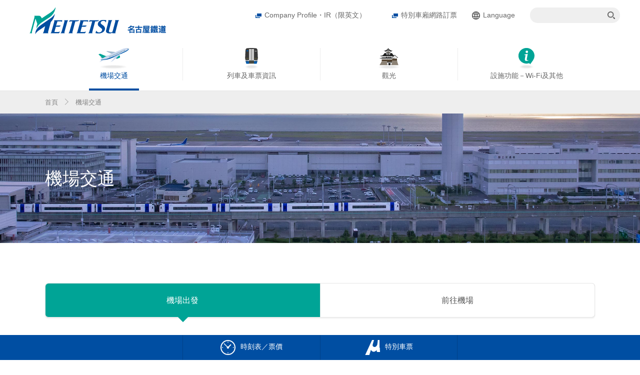

--- FILE ---
content_type: text/html
request_url: https://www.meitetsu.co.jp/cht/airport-access/index.html
body_size: 26716
content:
<?xml version="1.0" encoding="utf-8"?>
<!DOCTYPE html PUBLIC "-//W3C//DTD XHTML 1.0 Transitional//EN" "http://www.w3.org/TR/xhtml1/DTD/xhtml1-transitional.dtd">
<html lang="cht" dir="ltr">





<head>
 <link href="https://fonts.googleapis.com/css2?family=Noto+Sans+JP:wght@400;500;700&amp;family=Heebo:wght@400;500;700&amp;display=swap" rel="stylesheet"> 
<meta charset="utf-8">
<meta http-equiv="X-UA-Compatible" content="IE=edge">
<meta name="viewport" content="width=device-width">



<meta name="description" content="">


<meta name="Keywords" content="" />
<meta property="og:title" content="名古屋鉄道" />
<meta property="og:type" content="website" />
<meta property="og:description" content="" />
<meta property="og:url" content="" />
<meta property="og:image" content="../img/common/OGP.png" />
<meta property="og:site_name" content="名古屋鉄道" />
<meta property="og:locale" content="ja_JP" />

<link rel="icon" href="/img/favicon.ico">
<link rel="apple-touch-icon" type="image/png" href="/img/apple-touch-icon-180x180.png">
<link rel="icon" type="image/png" href="/img/icon-192x192.png">



 <title>機場交通 | 名古屋鐵道</title> 


<script type="text/javascript" src="/js/jquery-1.10.2.min.js?20211001"></script>
<script type="text/javascript" src="/js/clipage.js?20211001"></script>
<script type="text/javascript" src="/js/search.js?20211001"></script>
<script type="text/javascript" src="/js/simplebar.min.js?20211001"></script>
<script type="text/javascript" src="/js/top_search.js?20211001"></script>
<script type="text/javascript" src="/js/common.js?20211001"></script>
<script type="text/javascript" src="/js/gtm.js?20230808"></script>

<link href="/css/simplebar.css?20211001" rel="stylesheet" type="text/css">
<link href="/css/basic.css?20211001" rel="stylesheet" type="text/css">
<link href="/css/common.css?20211001" rel="stylesheet" type="text/css">
<link href="/css/block_element.css?202512091" rel="stylesheet" type="text/css">
<link href="/css/print.css?20211001" rel="stylesheet" type="text/css">
<link href="/css/customizedeng.css?20240327" rel="stylesheet" type="text/css">

<link href="/css/customized01.css?20211001" rel="stylesheet" type="text/css">
<link href="/multilang-common/css/basic.css?20211001" rel="stylesheet" type="text/css">





</head>



<body id="siteMultilang" class="lang-cht detail fGadget ht-dyn">
 

<!-- Google Tag Manager (noscript) -->
<noscript><iframe src="https://www.googletagmanager.com/ns.html?id=GTM-WDVLCCDP"
height="0" width="0" style="display:none;visibility:hidden"></iframe></noscript>
<!-- End Google Tag Manager (noscript) -->







<div id="wrapHeader">
<header>
<p id="headerIdentity">
<a href="/cht/index.asp"><img src="/img/header_identity_cht.svg" alt="名古屋鉄道 - MEITETSU" width="311" height="53"></a>
<!--/#headerIdentity--></p>

<nav class="headerSp spOnly">
<input id="srchBoxOpen" type="checkbox">
<ul>
<li class="global">
<button id="openLangSelSp" role="button" aria-haspopup="dialog">Language</button>
</li>



<li class="srchBox">
<label for="srchBoxOpen" role="button" aria-haspopup="dialog" id="openSrchBox"> <span class="txt">搜尋</span> </label>
</li>



</ul>
<div id="srchBoxSp">



<form name="search_form" action="https://meitetsu.dga.jp/" method="GET" onsubmit="return mysearch_meitetsu(this);">
<input type="text" name="kw" value="" id="srchInputSp" placeholder="搜尋">
</form>
<label for="srchBoxOpen" role="button"> <span class="close">關閉</span> </label>



</div>
</nav>

<nav class="navHeaderIn">
<div class="menuHd spOnly">
<a href="/cht/index.asp"><span><img src="/img/header_identity_cht.svg" alt="名古屋鉄道 - MEITETSU" width="311" height="53"></span></a>
</div>

<div class="wrapEm spOnly">
<div class="em">



<a href="https://top.meitetsu.co.jp/em/traininfo_chs.asp" target="_blank"><span class="em01" style="padding: 10px;">列車當前運行狀態</span></a>



<!--/.em--></div>
<div class="emTwitterButton"><a href="https://twitter.com/meitetsu_info/" target="_blank"><img src="/img/em_twitter_button.png" alt="twitter" width="40" height="40"></a></div>
<!--/.wrapEm--></div>

<div class="wrapNav">
<ul class="gbNav">
<li data-nav-path="/cht/airport-access/.*" class="gbNavItem airport act">
<a href="/cht/airport-access/index.html" class="gbNavItemIcon"><span class="gbNavCateTop">機場交通</span></a>
 </li>
<li data-nav-path="/cht/train/.*" class="gbNavItem train hasDropdown ">
<a href="/cht/train/index.html" class="gbNavItemIcon"><span class="gbNavCateTop">列車及車票資訊</span></a>
<div class="dropdownWrap">
<div class="dropdown" style="height: 0px;">
<div class="dropdownContent">
<ul>
<li data-nav-path="/cht/train/(index\.html)?"><a href="/cht/train/index.html">列車及車票資訊</a></li>
<li data-nav-path="/cht/train/route/map/.*"><a href="/cht/train/route/map/index.html">路線圖</a></li>
<li data-nav-path="/cht/train/route/stations/.*"><a href="/cht/train/route/stations/index.html">主要車站導覽地圖</a></li>
<li data-nav-path="/cht/train/route/barrier_free/.*"><a href="/cht/train/route/barrier_free/index.html">無障礙設施資訊</a></li>
<li data-nav-path="/cht/train/route/first_class_car/.*"><a href="/cht/train/route/first_class_car/index.html">特別車廂介紹</a></li>
<li data-nav-path="/cht/train/ticket/info/.*"><a href="/cht/train/Ticket/info/index.html">車票資訊</a></li>
<li data-nav-path="/cht/train/ticket/first_class/.*"><a href="/cht/train/Ticket/first_class/index.html">特別車票 (μticket)</a></li>
<li data-nav-path="/cht/train/ticket/purchase/.*"><a href="/cht/train/Ticket/purchase/index.html">如何購買車票</a></li>
<li data-nav-path="/cht/train/ticket/manaca/.*"><a href="/cht/train/Ticket/manaca/index.html">IC 卡 "manaca"</a></li>
<li data-nav-path="/cht/train/ticket/special/.*"><a href="/cht/train/Ticket/special/index.html">優惠乘車劵</a></li>
<li data-nav-path="/cht/train/ticket/tap/.*"><a href="/cht/train/Ticket/tap/index.html">Tap to Ride</a></li>
</ul>
</div>
</div>
</div>
</li>
<li data-nav-path="/cht/sightseeing/.*" class="gbNavItem search ">
<a href="/cht/sightseeing/index.html" class="gbNavItemIcon"><span class="gbNavCateTop">觀光</span></a>
</li>
<li data-nav-path="/cht/information/.*" class="gbNavItem information ">
<a href="/cht/information/index.html" class="gbNavItemIcon"><span class="gbNavCateTop">設施功能－Wi-Fi及其他</span></a>
</li>
</ul>

<div class="wrapHdNav">
<ul class="hdNav1">
<li><a href="/eng/profile/index.html" target="_blank"><span class="linkIconTypBlank">Company Profile・IR（限英文）</span></a></li>



<li><a href="https://reservation.meitetsu.co.jp/Ch/" target="_blank"><span class="linkIconTypBlank">特別車廂網路訂票</span></a></li>



<li class="global">
<button id="openLangSel" role="button" aria-haspopup="dialog">Language</button>
</li>

<li class="srchBox">
<div id="srchBox">
<form name="search_form" action="https://meitetsu.dga.jp/" method="GET" onsubmit="return mysearch_meitetsu(this);">
<input type="text" name="kw" value="" id="srchInput">
</form>
</div>
<span class="txt">検索</span></li>
</ul>
<!--/.wrapHdNav--></div>
<!--/.wrapNav--></div>
</nav>

<nav class="navLangSel" role="dialog">
<button id="closeLangSel" aria-label="閉じる"></button>
<div class="menuHd spOnly"> <img src="/img/header_identity_cht.svg" alt="名古屋鉄道 - MEITETSU" width="311" height="53"> </div>
<div class="wrapLangSel">
<ul>
<li><a href="/index.asp">日本語</a></li>

<li><a href="/eng/index.asp">English</a></li>


<li><a href="/chs/index.asp">簡体中文</a></li>



<li><a href="/kor/index.asp">한국어</a></li>


<li><a href="/tha/index.asp">ภาษาไทย</a></li>

</ul>
</div>
</nav>



<button id="gNavTogglebtn" class=""><span class="gNavIconMenu"> <span class="inactText">選單</span> <span class="actText">關閉</span> </span></button>
<button id="gNavTogglebtn2" class=""><span class="gNavIconMenu"> <span class="inactText">選單</span> <span class="actText">關閉</span> </span></button>



</header>
<!--/#wrapHeader--></div> 

<div id="wrapContents">
<main>
 
<nav id="wrapBreadCrumbs">
<ul id="breadCrumbs">

<li><a href="/cht/index.asp">首頁</a></li>













<li>機場交通</li>

<!--/#breadCrumbs-->
</ul>
<!--/#wrapBreadCrumbs--></nav> 

<div class="wrapMainVsSub bgImgAirport">
<div class="layWidTyp01">
 <h1 class="mainVsTxtSub">機場交通</h1> 
</div>
<!--/.wrapMainVsSub--></div>

<div class="layWidTyp01">
<nav class="layTabGroup typ3">
<ul>
<li class="ht-act ht-act-in">
<span class="act">機場出發</span>
</li>
 <li><a href="/cht/airport-access/to-the-airport.html">前往機場 </a></li> 
</ul>
<!--/.layTabGroup--></nav>
<!--/.layWidTyp01--></div>

<div class="layWidTyp01 typMt80">
<div class="blockTemplateArea">

<!--
		modules
	--><div class="headLv2-A">
<h2>所需時間和票價
</h2>
</div>
<div class="figureBlock width800">
<div class="C">
<table>
<tr>
<td class="item">
<p class="image">
<img alt="" src="/cht/airport-access/__icsFiles/afieldfile/2024/03/15/airport_access_pic_01_2.svg" />
</p>
<p class="caption">

</p>
</td>
</tr>
</table>
</div>
</div>
<p>交通時間指包含換車時間在內的最短時間。因此，交通時間可能會依您搭乘的班次或路線而不同。<br />
<br />
乘坐μSKY特急、快速特急或特急的特別車廂時，<a href="#FirstClassCar">需購買特別車票「μticket」（450日圓）</a>。
</p>
<div class="headLv2-A">
<h2>中部國際機場站車站導覽
</h2>
</div>
<div class="figureBlock width800 borderRadius0">
<div class="C">
<table>
<tr>
<td class="item">
<p class="image">
<img alt="" src="/cht/airport-access/__icsFiles/afieldfile/2021/10/15/airport_access_pic_02_1.svg" />
</p>
<p class="caption">

</p>
</td>
</tr>
</table>
</div>
</div>
<div class="common-block-lv2 h3IntoDropdown">
<div class="common-block-headding">
<h3>搭乘μSKY時</h3>
</div>
<div class="section">
<div class="figureBlock width600 floatL">
<div class="L">
<table>
<tr>
<td class="item">
<p class="image">
<img alt="" src="/cht/airport-access/__icsFiles/afieldfile/2021/07/21/train_centrair_station_2012_pic_02.jpg" />
</p>
<p class="caption">

</p>
</td>
</tr>
</table>
</div>
</div>
<div class="common-block width350 floatR">
<div class="section">
<p>
<strong>
<span style="color:#00adfe">➊</span>
</strong> 此圖為交通廣場看向中部國際機場站驗票口的樣子。
</p> 
</div>
</div>
<div class="bdr flow">
<hr />
</div>
<div class="figureBlock width600 floatL">
<div class="L">
<table>
<tr>
<td class="item">
<p class="image">
<img alt="" src="/cht/airport-access/__icsFiles/afieldfile/2021/07/21/train_centrair_station_2012_pic_03.jpg" />
</p>
<p class="caption">

</p>
</td>
</tr>
</table>
</div>
</div>
<div class="common-block width350 floatR">
<div class="section">
<p>
<strong>
<span style="color:#00adfe">➋</span>
</strong> 此處為驗票口。
</p>
<div class="discList">
<ul>
<li>售票處、μticket售票處位於驗票口的左側。
</li>
</ul>
</div> 
</div>
</div>
<div class="bdr flow">
<hr />
</div>
<div class="figureBlock width600 floatL">
<div class="L">
<table>
<tr>
<td class="item">
<p class="image">
<img alt="" src="/cht/airport-access/__icsFiles/afieldfile/2021/07/21/train_centrair_station_2012_pic_04.jpg" />
</p>
<p class="caption">

</p>
</td>
</tr>
</table>
</div>
</div>
<div class="common-block width350 floatR">
<div class="section">
<p>
<strong>
<span style="color:#00adfe">➌</span>
</strong> 進入閘門後，往右前方前進。
</p> 
</div>
</div>
<div class="bdr flow">
<hr />
</div>
<div class="figureBlock width600 floatL">
<div class="C">
<table>
<tr>
<td class="item">
<p class="image">
<img alt="" src="/cht/airport-access/__icsFiles/afieldfile/2021/07/21/train_centrair_station_2012_pic_05.jpg" />
</p>
<p class="caption">

</p>
</td>
</tr>
</table>
</div>
</div>
<div class="common-block width350 floatR">
<div class="section">
<p>
<strong>
<span style="color:#00adfe">➍</span>
</strong> 請於<span style="color:#00adfe">
<strong>1號月台</strong>
</span>搭車。
</p>
<div class="discList">
<ul>
<li>特別車廂的車廂編號，標示於月台門上的資訊看板。
</li>
</ul>
</div>
<div class="figureBlock width100pct">
<div class="C">
<table>
<tr>
<td class="item">
<p class="image">
<img alt="" src="/cht/airport-access/__icsFiles/afieldfile/2021/07/21/train_centrair_station_2012_pic_06.jpg" />
</p>
<p class="caption">

</p>
</td>
</tr>
</table>
</div>
</div> 
</div>
</div>
<div class="bdr clear">
<hr />
</div> 
</div>
</div>
<div class="common-block-lv2 h3IntoDropdown">
<div class="common-block-headding">
<h3>搭乘μSKY以外的列車（特急、準急等）時</h3>
</div>
<div class="section">
<div class="figureBlock width600 floatL">
<div class="L">
<table>
<tr>
<td class="item">
<p class="image">
<img alt="" src="/cht/airport-access/__icsFiles/afieldfile/2021/07/21/train_centrair_station_2012_pic_02_3.jpg" />
</p>
<p class="caption">

</p>
</td>
</tr>
</table>
</div>
</div>
<div class="common-block width350 floatR">
<div class="section">
<p>
<strong>
<span style="color:#34de00">➊</span> <span style="color:#e9194b">➊</span>
</strong> 此圖為交通廣場看向中部國際機場站驗票口的樣子。
</p> 
</div>
</div>
<div class="bdr flow">
<hr />
</div>
<div class="figureBlock width600 floatL">
<div class="L">
<table>
<tr>
<td class="item">
<p class="image">
<img alt="" src="/cht/airport-access/__icsFiles/afieldfile/2021/07/21/train_centrair_station_2012_pic_07_1.jpg" />
</p>
<p class="caption">

</p>
</td>
</tr>
</table>
</div>
</div>
<div class="common-block width350 floatR">
<div class="section">
<p>
<strong>
<span style="color:#34de00">➋</span> <span style="color:#e9194b">➋</span> </strong>此處為驗票口。
</p>
<div class="discList">
<ul>
<li>售票處、μticket售票處位於驗票口的左側。
</li>
</ul>
</div> 
</div>
</div>
<div class="bdr flow">
<hr />
</div>
<div class="figureBlock width600 floatL">
<div class="L">
<table>
<tr>
<td class="item">
<p class="image">
<img alt="" src="/cht/airport-access/__icsFiles/afieldfile/2021/07/21/train_centrair_station_2012_pic_08_1.jpg" />
</p>
<p class="caption">

</p>
</td>
</tr>
</table>
</div>
</div>
<div class="common-block width350 floatR">
<div class="section">
<p>
<strong>
<span style="color:#34de00">➌</span> <span style="color:#e9194b">➌</span>
</strong> 進入閘門後，請往右前方至<strong>
<span style="color:#34de00">2號月台</span>
</strong>，或往左前方至<strong>
<span style="color:#ff0000">3號月台</span>
</strong>。
</p>
<div class="discList">
<ul>
<li>請確認月台的資訊看板。
</li>
</ul>
</div> 
</div>
</div>
<div class="bdr flow">
<hr />
</div>
<div class="figureBlock width600 floatL">
<div class="L">
<table>
<tr>
<td class="item">
<p class="image">
<img alt="" src="/cht/airport-access/__icsFiles/afieldfile/2021/07/21/train_centrair_station_2012_pic_09_1.jpg" />
</p>
<p class="caption">

</p>
</td>
</tr>
</table>
</div>
</div>
<div class="common-block width350 floatR">
<div class="section">
<p>
<strong>
<span style="color:#34de00">➍</span> <span style="color:#e9194b">➍</span>
</strong> 請於<span style="color:#34de00">
<strong>2號月台</strong>
</span>或<span style="color:#ff0000">
<strong>3號月台</strong>
</span>搭車。
</p> 
</div>
</div>
<div class="bdr clear typPt40">
<hr />
</div>
<div class="figureBlock width600 floatR">
<div class="L">
<table>
<tr>
<td class="item">
<p class="image">
<img alt="" src="/cht/airport-access/__icsFiles/afieldfile/2021/07/21/train_centrair_station_2012_pic_10_1.jpg" />
</p>
<p class="caption">

</p>
</td>
</tr>
</table>
</div>
</div>
<div class="bdr clear">
<hr />
</div> 
</div>
</div>
<a name="FirstClassCar" id="FirstClassCar">
<!--FirstClassCar-->
</a>
<div class="headLv2-A">
<h2>特別車廂
</h2>
</div>
<p>特別車廂除了普通車票以外，還需購買特別車票（μticket）。
</p>
<div class="link-list">
<ul>
<li class="arrow">
<a href="https://reservation.meitetsu.co.jp/Ch/" target="_blank">特別車廂網路訂票<span class="icon_window"> </span>
</a>
</li>
</ul>
</div>
<div class="common-block flexTypClmAuto">
<div class="section">
<div class="blockDecoTyp5">
<p>特別車票（μticket）<br />
票價：450日圓
</p>
</div>
<div class="blockDecoTyp6">
<p>＋
</p>
</div>
<div class="blockDecoTyp5">
<p>普通車票
</p>
</div> 
</div>
</div>
<div class="headLv3-A">
<h3>μSKY特急
</h3>
</div>
<div class="figureBlock width330 floatL">
<div class="C">
<table>
<tr>
<td class="item">
<p class="image">
<img alt="" src="/cht/airport-access/__icsFiles/afieldfile/2021/07/21/train_centrair_guidance_pic_03_4.jpg" />
</p>
<p class="caption">使用車輛：2000系列
</p>
</td>
</tr>
</table>
</div>
</div>
<div class="common-block width710 floatR">
<div class="section">
<p>
<div>
<span style="color:#e9194b">
<strong>所有車廂均為特別車廂。 </strong>
</span>
</div>

<div>
<span style="color:#e9194b">
<strong>搭乘時除車票外，另需特別車票（μticket）。</strong>
</span>
<br />
名鐵提供免費Wi-Fi</div>

</p> 
</div>
</div>
<div class="bdr clear">
<hr />
</div>
<div class="figureBlock trainCarTyp1">
<div class="L">
<table>
<tr>
<td class="item">
<p class="image">
<img alt="" src="/cht/airport-access/__icsFiles/afieldfile/2021/08/06/airport_access_pic_03_1.svg" />
</p>
<p class="caption">

</p>
</td>
</tr>
</table>
</div>
</div>
<div class="notice">
<ul>
<li>
<span class="marker">*</span>亦有編列成8節車廂的列車。
</li>
</ul>
</div>
<div class="headLv3-A">
<h3>快速特急、特急（部分為特別車廂）
</h3>
</div>
<div class="figureBlock width330 floatL">
<div class="C">
<table>
<tr>
<td class="item">
<p class="image">
<img alt="" src="/cht/airport-access/__icsFiles/afieldfile/2021/07/21/train_centrair_guidance_pic_05_4.jpg" />
</p>
<p class="caption">使用車輛：2200系列
</p>
</td>
</tr>
</table>
</div>
</div>
<div class="common-block width710 floatR">
<div class="section">
<p>
<span style="color:#e9194b">
<strong>1號車廂、2號車廂為特別車廂。<br />
搭乘特別車廂時除車票外，另需特別車票（μticket）。</strong>
</span>
<br />
一般車廂只需車票即可搭乘。<br />
名鐵提供免費Wi-Fi
</p> 
</div>
</div>
<div class="bdr clear">
<hr />
</div>
<div class="figureBlock trainCarTyp1">
<div class="L">
<table>
<tr>
<td class="item">
<p class="image">
<img alt="" src="/cht/airport-access/__icsFiles/afieldfile/2021/08/06/airport_access_pic_04_1.svg" />
</p>
<p class="caption">

</p>
</td>
</tr>
</table>
</div>
</div>
<div class="notice">
<ul>
<li>
<span class="marker">*</span>可能因車輛調度而以其他車輛行駛。
</li>
</ul>
</div>
<!--
			/modules
		-->

<!--/.blockTemplateArea--></div>
<!--/.layWidTyp01--></div>

</main>
<!--/.wrapContents--></div>

 <a href="#" id="scrollToPageTop" title="Return to top" class="show"></a> 
 <div id="wrapFooter">
<footer>
<nav class="navFooterIn">
<ul class="ftNavTxt">
<li><a href="/cht/usage/index.html" class="color01">網站使用條款</a></li>
<li><a href="/cht/policy/index.html" class="color01">個人資料保護準則</a></li>
<li><a href="/cht/links/index.html" class="color01">外部連結</a></li>
<li><a href="/cht/sitemap/index.html" class="color01">網站地圖</a></li>
</ul>
</nav>
<p id="footerIdentity">
<a href="/cht/index.asp"><img src="/img/footer_identity_02.png" width="180" height="53"></a>
<!--/#footerIdentity--></p>
<p class="copyRight color01">Copyright © Nagoya Railroad Co.,Ltd.</p>
</footer>
<!--/#wrapFooter--></div> 
 <div class="layTabTypTrainUseOuter typ2 fixedFootTrainUse">
<div class="layTabTypTrainUse">
<section class="layTabTrainUseSec" data-ht="transfer" data-ht-group="trainUse">
<h3 class="headTabTypTrainUse transfer"><a href="#transfer"><span>時刻表／票價</span></a></h3>
<div class="layTabTrainUseItem">
<form class="searchTransfer">
<div class="searchTransferLay3">
<div class="searchTransferLay1"> <span class="likeInput sf">
<label for="sf" class="sf">出發</label>
<input name="sf" value="" type="text" id="inputDepartureStation" placeholder="你的出發站" class="">
</span>
<div id="departureStationResult">
<div id="departureStationItem"></div>
</div>
<input type="hidden" id="hdnDepartureCode" />
<input type="hidden" id="hdnDepartureName" />
<span class="likeInput st">
<label for="st" class="st">抵達</label>
<input name="st" value="" type="text" id="inputArrivalStation" placeholder="你的目的地站" class="">
</span>
<div id="arrivalStationResult">
<div id="arrivalStationItem"></div>
</div>
<input type="hidden" id="hdnArrivalCode" />
<input type="hidden" id="hdnArrivalName" />
<input id="useVia" name="useVia" type="checkbox">
<span class="toolChangeVia">
<button class="btnChange" type="button"><img src="/img/ico_change.svg" width="32" alt="入れ替える"></button>
<label for="useVia" class="btnVia"><img src="/img/ico_plus_01.svg" width="10" alt="入れ替える">經由</label>
<span class="toolVia">
<span class="likeInput via1">
<label for="via1" class="via">經由</label>
<input name="via1" value="" type="text" id="inputViaStation" placeholder="輸入經由地" class="">
</span>
<div id="viaStationResult">
<div id="viaStationItem"></div>
</div>
<input type="hidden" id="hdnViaCode" />
<input type="hidden" id="hdnViaName" />
</span></span> 
<!--/.searchTransferLay1--></div>
<div class="searchTransferLay2">
<div class="toolTimeSelect">
<div class="selectMonthDay">
<div class="selectDecoTyp01">
<select name="month" id="searchDateM"></select>
<!--/.selectDecoTyp01--></div>

<span>月</span>
<div class="selectDecoTyp01">
<select name="day" id="searchDateD">
<option value="01">1</option>
<option value="02">2</option>
<option value="03">3</option>
<option value="04">4</option>
<option value="05">5</option>
<option value="06">6</option>
<option value="07">7</option>
<option value="08">8</option>
<option value="09">9</option>
<option value="10">10</option>
<option value="11">11</option>
<option value="12">12</option>
<option value="13">13</option>
<option value="14">14</option>
<option value="15">15</option>
<option value="16">16</option>
<option value="17">17</option>
<option value="18">18</option>
<option value="19">19</option>
<option value="20">20</option>
<option value="21">21</option>
<option value="22">22</option>
<option value="23">23</option>
<option value="24">24</option>
<option value="25">25</option>
<option value="26">26</option>
<option value="27">27</option>
<option value="28">28</option>
<option value="29">29</option>
<option value="30">30</option>
<option value="31">31</option>
</select>
<!--/.selectDecoTyp01--></div>
<span>日</span> 
<!--/.selectHourMin--></div>

<div class="selectHourMin">
<div class="selectDecoTyp01">
<select name="hour" id="searchTimeH">
<option value="00">00</option>
<option value="01">01</option>
<option value="02">02</option>
<option value="03">03</option>
<option value="04">04</option>
<option value="05">05</option>
<option value="06">06</option>
<option value="07">07</option>
<option value="08">08</option>
<option value="09">09</option>
<option value="10">10</option>
<option value="11">11</option>
<option value="12">12</option>
<option value="13">13</option>
<option value="14">14</option>
<option value="15">15</option>
<option value="16">16</option>
<option value="17">17</option>
<option value="18">18</option>
<option value="19">19</option>
<option value="20">20</option>
<option value="21">21</option>
<option value="22">22</option>
<option value="23">23</option>
</select>
<!--/.selectDecoTyp01--></div>
：
<div class="selectDecoTyp01">
<select name="min" id="searchTimeM">
<option value="00">00</option>
<option value="10">10</option>
<option value="20">20</option>
<option value="30">30</option>
<option value="40">40</option>
<option value="50">50</option>
</select>
<!--/.selectDecoTyp01--></div>
<!--/.selectHourMin--></div>
<!--/.toolTimeSelect--></div>

<div class="toolChangeTimeSelect">
<input type="radio" name="sr" value="1" checked="checked" id="hatsu" onclick="changeTimeSelect();">
<label for="hatsu" class="hatsu">出發</label>
<input type="radio" name="sr" value="0" id="tyaku" onclick="changeTimeSelect();">
<label for="tyaku" class="tyaku">抵達</label>
<input type="radio" name="sr" value="4" id="shihatsu" onclick="changeTimeSelect();">
<label for="shihatsu" class="shihatsu">首班車</label>
<input type="radio" name="sr" value="3" id="shuden" onclick="changeTimeSelect();">
<label for="shuden" class="shuden">末班車</label>
<input type="hidden" id="hdnTimeSelect" value="1" />
<!--/.toolChangeTimeSelect--></div>

<!--/.searchTransferLay2--></div>
<!--/.searchTransferLay3--></div>
<div class="searchTransferLay4">
<input type="button" id="searchTransferBtn" name="submit" value="搜尋" class="searchBtnTyp01">
<a href="https://trainbus.meitetsu.co.jp/meitetsu-transfer-zh-tw/pc/map/Top" class="searchTransferMore" target="_blank">以詳細條件搜尋</a> 
<!--/.searchTransferLay4--></div>

<!--/.searchTransfer-->
</form>
<div class="btnClose">
<button data-ht-close="trainUse">CLOSE</button>
<!--/.btnClose--></div>

<!--/.layTabTrainUseItem--></div>
</section>
<section class="layTabTrainUseSec" data-ht="muTicket" data-ht-group="trainUse">
<h3 class="headTabTypTrainUse muTicket"><a href="#muTicket"><span>特別車票</span></a></h3>
<div class="layTabTrainUseItem">
<div class="searchMuTicket">
<div class="layTxt"><span class="iconMuTicket01"><span class="subTxtTyp02"></span>特別車票　μticket</span></div>
<ul class="selectMuTicketPurchase">
<li><a href="https://reservation.meitetsu.co.jp/Ch/" target="_blank" class="searchBtnTyp01"><span class="linkIconTypBlankSubTyp2">網路購票</span></a></li>
<li><a href="/cht/train/Ticket/first_class/index.html" class="searchBtnTyp01">車站購票</a></li>
</ul>
<!--/.searchMuTicket--></div>
<div class="btnClose">
<button data-ht-close="trainUse">CLOSE</button>
<!--/.btnClose--></div>
<!--/.layTabTrainUseItem--></div>
</section>
<!--/.layTabTypTrainUse--></div>

<!--/.layTabTypTrainUseOuter--></div> 
 <script src="/js/jquery.cookie.js"></script> 
 <script type="text/javascript" src="/js/SearchDia.js"></script> 
 <link href="/css/suggest.css" rel="stylesheet" type="text/css"> 
</body>
</html>


--- FILE ---
content_type: text/html
request_url: https://www.meitetsu.co.jp/css/customizedeng.css?20240327
body_size: 857
content:

<!doctype html>
<html>
<head>
<meta charset="utf-8">
<title>404 Page Not Found | 名古屋鉄道</title>
<meta http-equiv="X-UA-Compatible" content="IE=edge">
<meta name="viewport" content="width=device-width">
<meta name="description" content="">
<meta name="keywords" content="">
<link href="https://fonts.googleapis.com/css2?family=Noto+Sans+JP:wght@400;500;700&family=Heebo:wght@400;500;700&display=swap" rel="stylesheet">
<link href="/css/basic.css" rel="stylesheet">
<link href="/css/common.css" rel="stylesheet">
<link rel="shortcut icon" href="/img/favicon.ico">
</head>
<body id="SYS404" class="P404">
<div id="wrapHeader">
  <header>
    <p id="headerIdentity"><a href="/"><img src="/img/header_identity_01.svg" alt="名古屋鉄道 - MEITETSU" height="50"></a><!--/#headerIdentity--></p>
  </header>
  <!--/#wrapHeader--></div>
<div id="wrapContents">
  <main>
    <div class="layWidTyp01">
      <h1>404 Page Not Found</h1>
      <div class="wrap404">
        <p>お探しのページは見つかりませんでした。</p>
        <div class="linkTxtTyp02"><a href="/"><span class="linkIconTyp01">トップページへ戻る</span></a><!--/.linkTxtTyp02--></div>
        <!--/.wrap404--></div>
      <div class="wrap404">
        <p>The page you are looking for could not be found.</p>
        <div class="linkTxtTyp02"><a href="/eng/"><span class="linkIconTyp01">Return to Top page.</span></a><!--/.linkTxtTyp02--></div>
        <!--/.wrap404--></div>
      <div class="wrap404">
        <p>找不到您要查找的页面。</p>
        <div class="linkTxtTyp02"><a href="/chs/"><span class="linkIconTyp01">回到首页</span></a><!--/.linkTxtTyp02--></div>
        <!--/.wrap404--></div>
      <div class="wrap404">
        <p>找不到您要查找的页面。</p>
        <div class="linkTxtTyp02"><a href="/cht/"><span class="linkIconTyp01">回到首页</span></a><!--/.linkTxtTyp02--></div>
        <!--/.wrap404--></div>
      <div class="wrap404">
        <p>원하는 페이지를 찾을 수 없습니다.</p>
        <div class="linkTxtTyp02"><a href="/kor/"><span class="linkIconTyp01">톱 페이지로 돌아온다</span></a><!--/.linkTxtTyp02--></div>
        <!--/.wrap404--></div>
      <div class="wrap404">
        <p>ไม่พบหน้าที่คุณกำลังค้นหา</p>
        <div class="linkTxtTyp02"><a href="/tha/"><span class="linkIconTyp01">กลับสู่หน้าหลัก</span></a><!--/.linkTxtTyp02--></div>
        <!--/.wrap404--></div>
      <!--/.layWidTyp01--></div>
  </main>
  <!--/#wrapContents--></div>
<div id="wrapFooter">
  <footer>
    <p id="footerIdentity"><a href="/"><img src="/img/footer_identity_01.png" width="247" height="65" alt="名古屋鉄道"></a><!--/#footerIdentity--></p>
    <p class="copyRight color01">Copyright &copy; Nagoya Railroad Co.,Ltd.</p>
  </footer>
  <!--/#wrapFooter--></div>
<script src="/js/common.js"></script> <script src="/js/top_search.js"></script>
</body>
</html>


--- FILE ---
content_type: text/css
request_url: https://www.meitetsu.co.jp/css/block_element.css?202512091
body_size: 20754
content:
/*!
*  v 2.1.1.0
* http://www.k-3int.co.jp/
*
* Copyright (c) 2014 KINOTROPE THREEINT
*
* 20151029
*/
/**************************************

	browser default style kill
	
**************************************/
.blockTemplateArea i, .blockTemplateArea address {
  font-style: normal;
}
.blockTemplateArea img, .blockTemplateArea fieldset {
  border: none;
}
.blockTemplateArea ul {
  list-style: none;
}
.blockTemplateArea select option {
  padding-right: .5em;
}
.blockTemplateArea table {
  border-collapse: collapse;
  border-spacing: 0;
}
.blockTemplateArea caption, .blockTemplateArea th, .blockTemplateArea td {
  font-weight: normal;
}
.blockTemplateArea input, .blockTemplateArea textarea, .blockTemplateArea select {
  font-size: 1em;
}
.blockTemplateArea input, .blockTemplateArea textarea, .blockTemplateArea select {
  font-size: 1em;
}
.blockTemplateArea .clear {
  clear: both;
}
/**************************************

	element
	
**************************************/
.blockTemplateArea em {
  color: #333;
  font-style: italic;
  font-weight: normal;
}
/*背景用class*/
.fblockTemplateArea .bgTyp01 {
  margin: 30px 0;
  padding: 20px;
  background: #fafafa;
  border: 2px solid #dddddd;
}
.blockTemplateArea .bgTyp02 {
  margin: 50px 0;
  padding: 50px;
  background: #fafafa;
  border-radius: 10px;
}
@media screen and (max-width:991px) {
  .blockTemplateArea .bgTyp02 {
    margin: 30px 0;
    padding: 20px;
  }
}
/*本文*/
.blockTemplateArea p + p, .blockTemplateArea p + .aIconAutoTyp1, .blockTemplateArea p + .pLikeList, .blockTemplateArea .aIconAutoTyp1 + p, .blockTemplateArea .pLikeList + p {
  margin-top: 20px;
}
.blockTemplateArea p.image + p.caption {
  margin-top: 15px;
}
.blockTemplateArea .iconTypHatena {
  position: relative;
  margin: 20px 0 0;
  padding: 0 0 0 25px;
}
.blockTemplateArea .iconTypHatena:after {
  display: block;
  content: "";
  position: absolute;
  top: 0;
  left: 0;
  margin-top: 0.4rem;
  width: 16px;
  height: 16px;
  background: url(/img/ico_hatena.svg) no-repeat 50% 50% / 16px auto;
}
/*キャッチフレーズ風本文*/
.blockTemplateArea .pLikeCatch {
  position: relative;
}
#wrapContents .blockTemplateArea .pLikeCatch p {
  font-size: 1.1rem;
  color: #ef8868;
}
.blockTemplateArea .pLikeCatch + p {
  margin-top: 20px;
}
@media screen and (max-width:991px) {
  .blockTemplateArea .pLikeCatch + p {
    margin-top: 12px;
  }
}
@media screen and (max-width:424px) {
  .blockTemplateArea .pLikeCatch + p {
    margin-top: 4%;
  }
}
/*リスト風本文*/
.blockTemplateArea .pLikeList {
  position: relative;
  padding-left: 20px;
}
.blockTemplateArea div.lv2 {
  /*.pLikeListまたは、.pLikeNoticeと使う*/
  margin: 5px 0 0 30px;
}
.blockTemplateArea .pLikeList:after {
  display: block;
  content: "";
  position: absolute;
  top: 0.65rem;
  left: 0;
  width: 6px;
  height: 6px;
  background: #555555;
}
.blockTemplateArea .pLikeList {
  margin-top: 0.5rem;
}
/*注釈風本文*/
.blockTemplateArea .pLikeNotice {
  position: relative;
  padding-left: 20px;
}
#wrapContents .blockTemplateArea .pLikeNotice p {
  font-size: 0.95rem;
}
.blockTemplateArea .pLikeNotice:before {
  display: block;
  content: "※";
  position: absolute;
  top: 0;
  left: 0;
  width: 1rem;
  height: 1rem;
}
/*aタグ内にはてなアイコンを付ける*/
.blockTemplateArea a.hatena {
  white-space: nowrap;
}
.blockTemplateArea a.hatena:after {
  display: inline-block;
  content: "";
  width: 25px;
  height: 16px;
  background: url(/img/ico_hatena.svg) no-repeat 50% 50% / 16px 16px;
}
.blockTemplateArea a:hover u {
  text-decoration: none;
}
.blockTemplateArea .aIconAutoTyp1 a[target="_blank"] {
  font-style: normal;
  color: #004ea2;
  /*white-space:nowrap;不可*/
}
.blockTemplateArea .aIconAutoTyp1 a[target="_blank"]:after {
  display: inline-block;
  content: "";
  width: 25px;
  height: 12px;
  background: url(/img/ico_blank_01.png) no-repeat 50% 50% / 16px 12px;
}
.blockTemplateArea .r_text {
  text-align: right !important;
}
.blockTemplateArea .r_text + div, .blockTemplateArea div + .r_text, .blockTemplateArea .r_text + p, .blockTemplateArea p + .r_text, .blockTemplateArea .notice + p, #wrapContents .blockTemplateArea .pTyp2 + p, .blockTemplateArea .common-block-lv2.h3IntoDropdown + .notice {
  margin-top: 40px;
}
.blockTemplateArea .r_text + div.r_text {
  margin-top: 0;
}
.blockTemplateArea .c_text {
  text-align: center !important;
}
.blockTemplateArea .r_text ul {
  display: flex;
  justify-content: flex-end;
}
.blockTemplateArea .r_text li {
  /*float: right;不可*/
}
@media screen and (max-width:991px) {
  .blockTemplateArea .r_text + div, .blockTemplateArea div + .r_text, .blockTemplateArea .r_text + p, .blockTemplateArea p + .r_text, .blockTemplateArea .notice + p, #wrapContents .blockTemplateArea .pTyp2 + p {
    margin-top: 20px;
  }
}
@media screen and (max-width:424px) {
  .blockTemplateArea .r_text + div, .blockTemplateArea div + .r_text, .blockTemplateArea .r_text + p, .blockTemplateArea p + .r_text, .blockTemplateArea .notice + p, #wrapContents .blockTemplateArea .pTyp2 + p {
    margin-top: 8%;
  }
}
#wrapContents .blockTemplateArea .pTyp2 p {
  font-size: 1.4rem;
}
#wrapContents .blockTemplateArea .pTyp3 {
  margin: 30px 0 10px;
}
#wrapContents .blockTemplateArea .pTyp3 p {
  font-size: 1.2rem;
  color: #9a6212;
}
@media screen and (max-width:991px) {
  .blockTemplateArea p.image + p.caption {
    margin-top: 10px;
  }
}
/* headLv2-A　オリジナル定義　.headTyp02
--------------------------------------- */
.headLv2-A {
  margin: 80px 0 50px;
}
.headLv2-A h2 {
  position: relative;
  display: flex;
  align-items: center;
  margin-top: -40px;
  padding: 40px 0 15px;
  font-size: 1.6rem;
  color: #676767;
  border-bottom: 1px solid #d4d4d4;
}
.blockTemplateArea .common-block .section .headLv2-A:first-child h2 {
  margin-top: 0;
  padding-top: 0;
}
.headLv2-A h2:after {
  content: "";
  position: absolute;
  left: 0;
  bottom: -1px;
  width: 130px;
  height: 2px;
  background: #00a496; /* Old browsers */
  background: -moz-linear-gradient(left, #00a496 0%, #00a496 35%, #e9194b 35%, #e9194b 65%, #e9194b 65%, #254f8e 65%, #254f8e 100%); /* FF3.6-15 */
  background: -webkit-linear-gradient(left, #00a496 0%, #00a496 35%, #e9194b 35%, #e9194b 65%, #e9194b 65%, #254f8e 65%, #254f8e 100%); /* Chrome10-25,Safari5.1-6 */
  background: linear-gradient(to right, #00a496 0%, #00a496 35%, #e9194b 35%, #e9194b 65%, #e9194b 65%, #254f8e 65%, #254f8e 100%); /* W3C, IE10+, FF16+, Chrome26+, Opera12+, Safari7+ */
}
.blockTemplateArea .headLv2-A h2 span {
  /*classを付与せずに使用しない*/
}
.blockTemplateArea .headLv2-A h2 br {
  /*classを付与せずに使用しない*/
  display: none;
}
body#manaca .blockTemplateArea .headLv2-A h2:after {
  background: #ffe100;
}
@media screen and (max-width:991px) {
  .blockTemplateArea .headLv2-A {
    margin: 60px 0 30px;
  }
  .blockTemplateArea .headLv2-A:first-of-type {
    margin-top: 30px;
  }
  .blockTemplateArea p + .headLv2-A:first-of-type {
    margin-top: 60px;
  }
  .blockTemplateArea .headLv2-A h2 {
    font-size: 1.6rem;
  }
}
/*headLv2-Aを使用したQ＆A用*/
.blockTemplateArea .headLv2-A.typQA {
  margin-bottom: 40px;
  padding: 20px;
  background: #f8f8f8;
}
.blockTemplateArea .headLv2-A.typQA h2 {
  display: flex;
  align-items: flex-start;
  margin: 0;
  padding: 0;
  font-size: 1.2rem;
  border: none;
}
.blockTemplateArea .headLv2-A.typQA h2:after {
  display: none;
}
.blockTemplateArea .headLv2-A.typQA h2 span {
  display: inline-block;
  padding: 0 20px 0 0;
  font-family: 'Heebo';
  font-size: 120%;
  color: #00a496;
}
.blockTemplateArea .headLv2-A.typQA br {
  display: none;
}
/* headLv3-A　オリジナル定義　.headTyp03
--------------------------------------- */
.blockTemplateArea .headLv3-A {
  margin: 60px 0 40px;
  padding: 0 0 15px;
  border-bottom: 1px solid #d4d4d4;
}
.blockTemplateArea .headLv2-A + .headLv3-A {
  margin-top: 50px;
}
.blockTemplateArea .headLv3-A h3 {
  position: relative;
  margin-top: -40px;
  padding: 40px 0 0 20px;
  font-size: 1.4rem;
  font-weight: 500;
  color: #555555;
}
.blockTemplateArea .headLv3-A h3:after {
  content: "";
  display: block;
  position: absolute;
  bottom: 0;
  left: 0;
  height: calc(100% - 40px);
  width: 5px;
  background: #004ea2;
}
body#manaca .blockTemplateArea .headLv3-A h3:after {
  background: #ffe100;
}
/*.headLv3-A.typ2*/
.blockTemplateArea .headLv3-A.typ2 {
  padding: 0 0 20px;
  border-bottom: 2px solid #00a496;
}
.blockTemplateArea .headLv3-A.typ2 h3 {
  display: flex;
  justify-content: flex-start;
  padding-left: 0;
  color: #676767;
  border-left: none;
}
.blockTemplateArea .headLv3-A.typ2 h3:after {
  display: none;
}
.blockTemplateArea .headLv3-A.typ2 span {
  white-space: nowrap;
  margin: 0 25px 0 0;
  color: #00a496;
}
.blockTemplateArea .headLv3-A.typ2 br {
  display: none;
}
.blockTemplateArea .headLv3-A.typ2.typFlexLay1 h3 {
  display: flex;
}
.blockTemplateArea .headLv3-A.typ2.typFlexLay1 span {
  margin: 0 10px 0 0;
}
@media screen and (max-width:991px) {
  .blockTemplateArea .headLv3-A, .blockTemplateArea .headLv2-A + .headLv3-A {
    margin: 40px 0 20px;
  }
  .blockTemplateArea .headLv3-A h3 {
    font-size: 1.3rem;
  }
  .blockTemplateArea .headLv3-A.typ2 h3 {
    display: block;
  }
  .blockTemplateArea .headLv3-A.typ2 span {
    display: block;
    margin-bottom: 10px;
  }
}
/*.headLv3-A.typ3*/
.blockTemplateArea .headLv3-A.typ3 {
  margin: 40px 0 20px;
  padding: 0;
  border-bottom: none;
}
.blockTemplateArea .headLv3-A.typ3 h3 {
  margin: 0;
  padding: 0;
  font-size: 1.2rem;
  border-left: none;
}
.blockTemplateArea .headLv3-A.typ3 h3:after {
  display: none;
}
/*.headLv3-A.step　STEP1などの表示*/
.blockTemplateArea .headLv3-A.step {
  padding: 0;
  border-bottom: none;
}
.blockTemplateArea .headLv3-A.step h3 {
  display: flex;
  align-items: flex-start;
  margin: 0;
  padding: 0;
  font-size: 1.3rem;
  border-left: none;
}
body#manaca .blockTemplateArea .headLv3-A.step h3 {
  color: #9a6212;
}
.blockTemplateArea .headLv3-A.step h3 span {
  display: inline-block;
  margin-right: 15px;
  padding: 0 15px;
  font-family: 'Heebo';
  font-size: 1.4rem;
  color: #ffffff;
  font-weight: 700;
  white-space: nowrap;
  background: #004ea2;
  border-radius: 50px;
}
body#manaca .blockTemplateArea .headLv3-A.step h3 span {
  color: #555555;
  background: #ffe100;
}
.blockTemplateArea .headLv3-A.step h3:after {
  display: none;
}
.blockTemplateArea .headLv3-A.step h3 br {
  display: none;
}
.blockTemplateArea .headLv3-A.step + p {
  margin-top: 15px;
}
@media screen and (max-width:991px) {
  .blockTemplateArea .headLv3-A.step h3 {
    display: block;
    font-size: 1.2rem;
  }
  .blockTemplateArea .headLv3-A.step h3 span {
    margin-bottom: 10px;
    padding: 8px 15px 5px;
    font-size: 1.2rem;
  }
  .blockTemplateArea .headLv3-A.step h3 br {
    display: block;
  }
  .blockTemplateArea .headLv3-A.step + p {
    margin-top: 5px;
  }
}
/* headLv4-A　オリジナル定義　.headTyp04
--------------------------------------- */
.blockTemplateArea .headLv4-A {
  margin: 50px 0 25px;
}
.blockTemplateArea .headLv3-A + .headLv4-A {
  margin-top: 40px;
}
.blockTemplateArea .headLv4-A h4 {
  font-size: 1.4rem;
  color: #00a496;
  font-weight: 500;
}
.blockTemplateArea .headLv4-A h4 br {
  display: none;
}
.blockTemplateArea .headLv4-A h4 span {
  display: inline-block;
  margin: 0 10px 0 0;
  padding: 5px 10px;
  font-size: 85%;
  color: #ffffff;
  background: #00a496;
  border-radius: 6px;
}
/*.headLv4-A.typ2*/
.blockTemplateArea .headLv4-A.typ2 {
  margin: 40px 0 15px;
}
.blockTemplateArea .headLv4-A.typ2 h4 {
  padding: 0 0 0.6rem;
  border-bottom: 1px solid #d4d4d4;
  font-size: 1.2rem;
  color: #00a496;
}
#manaca .blockTemplateArea .headLv4-A h4 {
  color: #9a6212;
}
.blockTemplateArea .headLv4-A.typ2.typFlexLay1 h4 {
  display: flex;
  align-items: flex-start;
}
.blockTemplateArea .headLv4-A.typ2.typFlexLay1 span {
  margin: 0 10px 0 0;
}
/*.headLv4-A.typ3*/
.blockTemplateArea .headLv4-A.typ3 {
  margin: 30px 0 15px;
  border-left: 2px solid #00a496;
  padding-left: 10px;
}
.blockTemplateArea .headLv4-A.typ3 h4 {
  font-size: 1.2rem;
  color: #555555;
}
#manaca .blockTemplateArea .headLv4-A.typ3 {
  border-left-color: #ffe100;
}
.blockTemplateArea .headLikeH4 + .pLikeCatch, .blockTemplateArea .headLv4-A + .pLikeCatch {
  margin-top: -10px;
}
@media screen and (max-width:991px) {
  .blockTemplateArea .headLv4-A, .blockTemplateArea .headLv3-A + .headLv4-A, .blockTemplateArea .headLv4-A.typ2 {
    margin: 35px 0 20px;
  }
  .blockTemplateArea .headLv4-A h4 {
    font-size: 1.2rem;
  }
  .blockTemplateArea .headLv4-A h4 br {
    display:inline
  }
  .blockTemplateArea .headLv4-A.typ2 h4 {
    padding: 0 0 0.5rem;
    font-size: 1.1rem;
  }
}
@media screen and (max-width:424px) {
  .blockTemplateArea .headLv4-A, .blockTemplateArea .headLv3-A + .headLv4-A, .blockTemplateArea .headLv4-A.typ2 {
    margin: 8% 0 4%;
  }
  .blockTemplateArea .headLv4-A + .pLikeCatch {
    margin-top: 0;
  }
}

.blockTemplateArea .headLv4-A.typ4 {
  margin: 30px 0 5px;
}

.blockTemplateArea .headLv4-A.typ4 h4 {
  font-size: 1.4rem;
  color: #555555;
  font-weight: 500;
}

.blockTemplateArea .headLv4-A.typ4 h4 span {
  display: inline-block;
  margin: 0 10px 0 0;
  padding: 5px 10px;
  font-size: 1.4rem;
  color: #ffffff;
  background: #ed5b2f;
  border-radius: 6px;
}

.blockTemplateArea .headLv4-A.typ4.typ4_red h4 span {
  color: #ffffff;
  background: #9a6212;;
}

.blockTemplateArea .headLv4-A.typ4.typ4_blue h4 span {
  background: #3976b9;
}

.blockTemplateArea .headLv4-A.typ4.typ4_yellow h4 span {
  color: #004ea2;
  background: #ffeb52;
}

.blockTemplateArea .headLv4-A.typ4.typ4_green h4 span {
  background: #61a23e;
}

.blockTemplateArea .headLv4-A.typ4.typ4_orange h4 span {
  background: #f6931f;
}

.blockTemplateArea .headLv4-A.typ4.typ4_darkblue h4 span {
  background: #004ea2;
}

.blockTemplateArea .headLv4-A.typ4.typ4_cyan h4 span {
  background: #00a496;
}

.blockTemplateArea .headLv4-A.typ4.typ4_grey h4 span {
  color: #004ea2;
  background: #eaeaea;
}

.blockTemplateArea .headLv4-A.typ4.typ4_pink h4 span {
  background: #ac66af;
}

#manaca .blockTemplateArea .headLv4-A.typ4 {
  border-left-color: #ffe100;
}

.typ4_nowrap{
  white-space: nowrap;
}

/* お客さまサービス向上に関する取り組み用
-------------------------------------- */

.wrapCustomerService_facility{
  margin-left: 26px;
}

.wrapCustomerService_carriage{
  margin-left: 47px;
}

.wrapCustomerService_ensenFacility{
  margin-left: 0px;
}

.wrapCustomerService_information{
  margin-left: 21px;
}

.wrapCustomerService_other{
  margin-left: 21px;
}

/* headLv4-B　未使用
--------------------------------------- */
/* headLv4-C　未使用
--------------------------------------- */
/* headLv5-A　未使用
--------------------------------------- */
/*headLikeH4　本文をH4装飾で表示する
/profile/business/development/で使用
見出し内で文字サイズに差をつけるため
--------------------------------------- */
.headLikeH4 {
  margin: 50px 0 25px;
}
#wrapContents .headLikeH4 p {
  font-size: 1.4rem;
  color: #00a496;
  font-weight: 500;
}
#wrapContents .headLikeH4 p em {
  font-size: 80%;
  color: #00a496;
  font-style: normal;
  font-weight: inherit;
}
@media screen and (max-width:991px) {
  #wrapContents .headLikeH4 p em {
    display: block;
  }
}
/*headLikeH5　本文をH5装飾で表示する
--------------------------------------- */
.headLikeH5 {
  margin: 50px 0 25px;
  padding: 0 0 10px;
  border-bottom: 1px solid #d4d4d4;
}
.blockTemplateArea .headLv4-A + .headLikeH5 {
  margin-top: 30px;
}
#wrapContents .headLikeH5 p {
  font-size: 1.15rem;
  color: #00a496;
  font-weight: 500;
}
body#manaca #wrapContents .headLikeH5 p {
  color: #9a6212;
}
@media screen and (max-width:991px) {
  .headLikeH5, .blockTemplateArea .headLv4-A + .headLikeH5 {
    margin: 5.5% 0 3.5%;
    padding: 0 0 5px;
  }
  #wrapContents .headLikeH5 p {
    font-size: 1.05rem;
  }
}
/* discList　オリジナル定義
--------------------------------------- */
.blockTemplateArea .discList {
  margin: 30px 0;
}
.blockTemplateArea .discList.adjCompact {
  margin: 15px 0;
}
.blockTemplateArea .headLv3-A + .discList, .blockTemplateArea .headLv4-A + .discList {
  margin-top: 0;
}
.blockTemplateArea .figureBox-textArea .discList {
  margin-bottom: 0;
}
.blockTemplateArea .discList li {
  margin-left: 20px;
  list-style: outside square;
}
.blockTemplateArea .discList li + li {
  margin-top: 0.5rem;
}
.blockTemplateArea .discList.adjCompact li + li {
  margin-top: 0;
}
.blockTemplateArea .discList li.lv2 {
  margin-left: 60px;
  list-style: outside circle;
}
.blockTemplateArea .discList li.arrow, .blockTemplateArea .discList li li.arrow {
  position: relative;
  list-style: outside none;
  margin-left: 0;
  padding: 0 0 0 20px;
}
.blockTemplateArea .discList li.arrow:after, .blockTemplateArea .discList li li.arrow:after {
  content: "";
  display: block;
  position: absolute;
  top: 0.8rem;
  left: 0;
  width: 4px;
  height: 4px;
  border-top: 2px solid #004ea2;
  border-right: 2px solid #004ea2;
  transform: rotate(45deg);
}
.blockTemplateArea .discList li.dl {
  background: none !important;
  padding: 0 0 0 15px;
  background: url([[--ImgCurDir--]]icon_download.gif) no-repeat 0 .3em !important;
}
.blockTemplateArea .discList li.pdf {
  background: none !important;
  padding: 0 0 0 20px;
  background: url([[--ImgCurDir--]]PDFIco.gif) no-repeat 0 .2em !important;
}
.blockTemplateArea .discList span.aw {
  background: none !important;
  width: 15px;
  padding: 0 0 0 0;
  background: url([[--ImgCurDir--]]icon_window.gif) no-repeat 100% 0 !important;
}
/*lv2には中黒を付けない*/
.blockTemplateArea .discList.typ2 .lv2 {
  margin-left: 30px;
  list-style: none;
}
@media screen and (max-width:991px) {
  .blockTemplateArea .discList {
    margin: 25px 0;
  }
}
/* link-pagetop　未使用
--------------------------------------- */
/* link-list　オリジナル定義
--------------------------------------- */
.blockTemplateArea .link-list {
  margin: 30px 0;
}
.blockTemplateArea .adjCompact .link-list, .blockTemplateArea .link-list.adjCompact {
  margin: 15px 0;
}
.blockTemplateArea .headLv4-A + .link-list {
  margin-top: 0;
}
.blockTemplateArea .headLv4-A + .link-list.breakword {
  margin-top: 0,;
  word-wrap: break-word;
}
.blockTemplateArea .link-list li + li {
  margin-top: 0.5rem;
}
.blockTemplateArea .link-list.adjCompact li + li {
  margin-top: 0;
}
@media screen and (max-width:991px) {
  .blockTemplateArea .link-list, .blockTemplateArea .headLv4-A + .link-list {
    margin: 20px 0;
  }
}
.blockTemplateArea .link-list li span {
  margin: 0 10px 0 0;
}
.blockTemplateArea .link-list li.lv2 {
  margin-left: 30px;
}
.blockTemplateArea .link-list li strong, .blockTemplateArea .link-list li strong a {
  font-weight: bold;
}
.blockTemplateArea .link-list li.arrow {
  position: relative;
  padding: 0 0 0 20px;
}
.blockTemplateArea .link-list li.arrow:after, .blockTemplateArea .discList li.arrow:after, .blockTemplateArea .link-list.typArrow li.pf a:after {
  content: "";
  display: block;
  position: absolute;
  top: 0.6rem;
  left: 0;
  width: 4px;
  height: 4px;
  border-top: 2px solid #004ea2;
  border-right: 2px solid #004ea2;
  transform: rotate(45deg);
}
/*リンクアイコンを付けない*/
.blockTemplateArea .link-list.arrowNone li.arrow, .blockTemplateArea .discList.arrowNone li.arrow {
  margin-left: 30px;
  padding: 0;
  list-style: outside square;
}
.blockTemplateArea .link-list.arrowNone li.arrow:after, .blockTemplateArea .discList.arrowNone li.arrow:after {
  display: none;
}
/*リンクアイコンを末尾に付ける*/
.blockTemplateArea .link-list.arrowEnd ul, .blockTemplateArea .link-list.decimal ul, .blockTemplateArea .link-list.ualfa ul, .blockTemplateArea .link-list.lalfa ul, .blockTemplateArea .link-list.uroman ul, .blockTemplateArea .link-list.lroman ul, .blockTemplateArea .link-list.typArrow ul, .blockTemplateArea .discList.arrowEnd ul {
  display: flex;
  flex-direction: column;
  align-items: flex-start;
}
.blockTemplateArea .link-list.arrowEnd li.arrow, .blockTemplateArea .discList.arrowEnd li.arrow {
  margin-left: 20px;
  padding: 0 15px 0 0;
}
.blockTemplateArea .link-list.arrowEnd li.arrow, .blockTemplateArea .discList.arrowEnd li.arrow {
  list-style: outside square;
}
.blockTemplateArea .link-list.decimal li.arrow, .blockTemplateArea .link-list.ualfa li.arrow, .blockTemplateArea .link-list.lalfa li.arrow, .blockTemplateArea .link-list.uroman li.arrow, .blockTemplateArea .link-list.lroman li.arrow, .blockTemplateArea .link-list.typArrow li.arrow, .blockTemplateArea .link-list.typArrow li.pf {
  padding-right: 15px;
}
.blockTemplateArea .link-list.typArrow li.pf {
  position: relative;
}
.blockTemplateArea .link-list.arrowEnd li.arrow:after, .blockTemplateArea .link-list.decimal li.arrow:after, .blockTemplateArea .link-list.ualfa li.arrow:after, .blockTemplateArea .link-list.lalfa li.arrow:after, .blockTemplateArea .link-list.uroman li.arrow:after, .blockTemplateArea .link-list.lroman li.arrow:after, .blockTemplateArea .link-list.typArrow li.pf a:after, .blockTemplateArea .discList.arrowEnd li.arrow:after {
  display: inline-block;
  position: relative;
  top: inherit;
  bottom: 0.2rem;
  left: inherit;
  right: -10px;
}
/*.link-list.center*/
.blockTemplateArea .link-list.center {
  display: flex;
  justify-content: center;
}
/*.link-list.right*/
.blockTemplateArea .link-list.right {
  display: flex;
  justify-content: flex-end;
}
/*.link-list.typ2*/
.blockTemplateArea .link-list.typ2 ul {
  display: flex;
  flex-wrap: wrap;
  margin: -15px -15px 0 -15px;
}
.blockTemplateArea .link-list.typ2 ul li, .blockTemplateArea .link-list.typ2 ul li + li {
  margin: 15px 15px 0;
}
/*.link-list.typ3*/
.blockTemplateArea .link-list.typ3 ul {
  display: flex;
  flex-wrap: wrap;
  border-top: 1px solid #d4d4d4;
  border-left: 1px solid #d4d4d4;
}
.blockTemplateArea .link-list.typ3 ul li {
  display: flex;
  align-items: center;
  width: 20%;
  border-bottom: 1px solid #d4d4d4;
  border-right: 1px solid #d4d4d4;
  padding: 5px 10px;
}
.blockTemplateArea .link-list.typ3 li + li {
  margin: 0;
}
@media screen and (max-width:991px) {
  .blockTemplateArea .link-list.typ3 ul li {
    width: 100%;
  }
}
/*未使用混*/
.blockTemplateArea .link-list.typ4 {
  margin: 50px 0;
  padding: 20px;
  background: #f0f0f0;
}
.blockTemplateArea .link-list.typ4 ul {
  display: flex;
  justify-content: center;
  flex-wrap: wrap;
}
.blockTemplateArea .link-list.typ4 ul li {
  width: 200px;
  margin: 0 10px;
  padding: 0;
  font-size: 0.9rem;
}
.blockTemplateArea .link-list.typ4 ul li:after {
  display: none;
}
.blockTemplateArea .link-list.typ4 ul li a {
  position: relative;
  display: block;
  padding: 8px 20px;
  text-align: center;
  color: #555555;
  background: #ffffff;
  text-decoration: none;
  border: 1px solid #e6e6e6;
  border-radius: 6px;
  box-shadow: 0 3px 5px 0 rgba(0, 0, 0, 0.1);
  transition: box-shadow 0.2s ease-out;
}
.blockTemplateArea .link-list.typ4 ul li a:hover {
  color: #004ea2;
  box-shadow: 0 0 15px 0 rgba(0, 0, 0, 0.2);
}
.blockTemplateArea .link-list.typ4 ul li a:after {
  content: "";
  display: block;
  position: absolute;
  top: 50%;
  left: 10px;
  margin-top: -2px;
  width: 4px;
  height: 4px;
  border-top: 2px solid #004ea2;
  border-right: 2px solid #004ea2;
  transform: rotate(45deg);
}
@media screen and (max-width:991px) {
  .blockTemplateArea .link-list.typ4 {
    margin: 30px 0;
    padding: 20px 10px;
  }
  .blockTemplateArea .link-list.typ4 ul li {
    width: 100%;
  }
  .blockTemplateArea .link-list.typ4 ul li + li {
    margin-top: 20px;
  }
}
.blockTemplateArea .link-list li.dl, .blockTemplateArea .link-list li li.dl {
  background: none !important;
  padding: 0 0 0 15px;
  background: url([[--ImgCurDir--]]icon_download.gif) no-repeat 0 .3em !important;
  text-indent: 0;
}
.blockTemplateArea .link-list li.pdf, .blockTemplateArea .link-list li li.pdf {
  background: none !important;
  padding: 0 0 0 20px;
  background: url([[--ImgCurDir--]]PDFIco.gif) no-repeat 0 .2em !important;
  text-indent: 0;
}
.blockTemplateArea .link-list span {
  font-weight: bold;
  margin-right: 2px;
}
.blockTemplateArea .link-list span.aw {
  background: none !important;
  width: 15px;
  padding: 0 0 0 0;
  background: url([[--ImgCurDir--]]icon_window.gif) no-repeat 100% 0 !important;
}
.blockTemplateArea .link-list li.pf li {
  background: none;
  text-indent: 0;
}
.blockTemplateArea .link-list li.pf, .blockTemplateArea .link-list li li.pf {
  background: none !important;
  padding: 0;
  text-indent: 0;
}
.blockTemplateArea .link-list li.pf span {
  font-weight: bold;
}
.blockTemplateArea .c_text .link-list ul {
  position: relative;
  left: 50%;
  float: left;
}
.blockTemplateArea .c_text .link-list ul li {
  position: relative;
  left: -50%;
}
.blockTemplateArea .link-list.decimal, .blockTemplateArea .link-list.ualfa, .blockTemplateArea .link-list.lalfa {
  margin-left: 0;
}
.blockTemplateArea .link-list.decimal li, .blockTemplateArea .link-list.ualfa li, .blockTemplateArea .link-list.lalfa li, .blockTemplateArea .link-list.uroman li, .blockTemplateArea .link-list.lroman li {
  margin-left: 20px;
  padding-left: 10px;
  max-width: 100% /*IE11で必要*/ ;
}
.blockTemplateArea .link-list.decimal li.lv2, .blockTemplateArea .link-list.ualfa li.lv2, .blockTemplateArea .link-list.lalfa li.lv2, .blockTemplateArea .link-list.uroman li.lv2, .blockTemplateArea .link-list.lroman li.lv2, .blockTemplateArea .link-list.typArrow li.pf.lv2 {
  margin-left: 40px;
}
.blockTemplateArea .link-list.decimal li {
  list-style-type: decimal;
}
.blockTemplateArea .link-list.ualfa li {
  list-style-type: upper-alpha;
}
.blockTemplateArea .link-list.lalfa li {
  list-style-type: lower-alpha;
}
.blockTemplateArea .link-list.uroman li {
  list-style-type: upper-roman;
}
.blockTemplateArea .link-list.lroman li {
  list-style-type: lower-roman;
}
/*link-listの開始に区切り線*/
.blockTemplateArea .link-list.lineTyp1 {
  margin-top: 15px;
  border-top: 1px solid #dfdfdf;
  padding-top: 15px;
}
/*liとliのあいだに区切り線*/
.blockTemplateArea .link-list.lineTyp2 li {
  padding: 20px;
}
.blockTemplateArea .link-list.lineTyp2 li + li {
  border-top: 1px solid #dfdfdf;
  margin-top: 0;
}
.blockTemplateArea .link-list.lineTyp2 li.arrow:after {
  top: 50%;
  margin-top: -3px;
}
/*デジタルブックのアイコンを背景表示 2カラムレイアウト　IR：株主通信で使用
liは2つ限定　汎用性無し*/
.blockTemplateArea .link-list.digitalbook ul {
  display: flex;
  justify-content: space-between;
}
.blockTemplateArea .link-list.digitalbook ul li {
  display: flex;
  margin: 0;
  padding: 0;
  width: 48%;
  background: #ffffff;
  border: 1px solid #e6e6e6;
  border-radius: 6px;
  box-shadow: 0 3px 5px 0 rgba(0, 0, 0, 0.08);
  transition: box-shadow 0.2s ease-out;
}
.blockTemplateArea .link-list.digitalbook ul li:hover {
  box-shadow: 0 0 15px 0 rgba(0, 0, 0, 0.2);
}
.blockTemplateArea .link-list.digitalbook ul li + li {
  margin: 0;
}
.blockTemplateArea .link-list.digitalbook ul li a {
  position: relative;
  /*display: block; 不可*/
  display: flex;
  align-items: center;
  width: 100%;
  height: 100%;
  padding: 15px 60px 15px 35px;
  text-decoration: none;
}
.blockTemplateArea .link-list.digitalbook ul li a:after {
  content: "";
  position: absolute;
  top: 50%;
  right: 20px;
  margin-top: -12px;
  width: 36px;
  height: 25px;
  display: block;
  background: url("/img/ico_digitalbook.svg") no-repeat 100% 50% / auto 25px;
}
.blockTemplateArea .link-list.digitalbook li.arrow:after {
  top: 50%;
  left: 20px;
  margin-top: -3px;
}
@media screen and (max-width:991px) {
  .blockTemplateArea .link-list.digitalbook ul {
    flex-wrap: wrap;
  }
  .blockTemplateArea .link-list.digitalbook ul li {
    width: 100%;
  }
  .blockTemplateArea .link-list.digitalbook ul li + li {
    margin-top: 20px;
  }
}
/*.link-list.flexTypClm3　3列表示*/
.blockTemplateArea .link-list.flexTypClm3 ul {
  display: flex;
  flex-wrap: wrap;
  margin: 0 -12.5px;
}
.blockTemplateArea .headLv2-A + .link-list.flexTypClm3 ul {
  margin-top: -12.5px;
}
.blockTemplateArea .link-list.flexTypClm3 li {
  margin: 12.5px 0;
  width: 33.33333333%;
  padding: 0 12.5px;
}
.blockTemplateArea .link-list.flexTypClm3 li a {
  display: block;
  padding: 10px 10px 10px 35px;
  color: #555555;
  text-decoration: none;
  border-radius: 6px;
  box-shadow: 0 0 10px 0 rgba(0, 0, 0, 0.15);
  transition: box-shadow 0.5s ease-out;
}
.blockTemplateArea .link-list.flexTypClm3 li.arrow:after {
  top: 50%;
  left: 25px;
  margin-top: -2px;
}
.blockTemplateArea .link-list.flexTypClm3 li a:hover {
  color: #004ea2;
  box-shadow: 0 0 10px 0 rgba(0, 0, 0, 0.4);
}
@media screen and (max-width:991px) {
  .blockTemplateArea .link-list.flexTypClm3 ul {
    display: block;
  }
  .blockTemplateArea .link-list.flexTypClm3 li {
    width: 100%;
  }
}
/*ボタン風表示　common.cssの.linkTxtTyp01の影響下にある*/
.blockTemplateArea .link-list.linkTxtTyp01 {
  margin: 60px 0;
}
.blockTemplateArea .common-block.width710.floatL .link-list.linkTxtTyp01 {
  /*manacaの種類*/
  margin-top: 30px;
}
.blockTemplateArea .link-list.linkTxtTyp01 ul {
  display: inline-block;
}
.blockTemplateArea .link-list.linkTxtTyp01.left {
  text-align: left;
}
.blockTemplateArea .link-list.linkTxtTyp01 li.arrow {
  display: inline-block;
  padding: 0;
}
.blockTemplateArea .link-list.linkTxtTyp01 li.arrow + li.arrow {
  margin-top: 0;
  margin-left: 20px;
}
.blockTemplateArea .link-list.linkTxtTyp01 li.arrow:after {
  display: none;
}
.blockTemplateArea .link-list.linkTxtTyp01 li.arrow a {
  position: relative;
  padding-left: 40px;
  padding-right: 30px;
}
.blockTemplateArea .link-list.linkTxtTyp01 li.arrow a:after {
  content: "";
  display: block;
  position: absolute;
  top: 50%;
  left: 25px;
  margin-top: -2px;
  width: 4px;
  height: 4px;
  border-top: 2px solid #004ea2;
  border-right: 2px solid #004ea2;
  transform: rotate(45deg);
}
/*.link-list.linkTxtTyp01.pdf　PDFリンクの場合*/
.blockTemplateArea .link-list.linkTxtTyp01.pdf li.arrow a {
  padding-right: 60px;
}
.blockTemplateArea .link-list.linkTxtTyp01.pdf li.arrow .icon_pdf {
  position: absolute;
  top: 50%;
  right: 25px;
  margin-top: -9px;
}
@media screen and (max-width:991px) {
  .blockTemplateArea .link-list.linkTxtTyp01 {
    margin: 40px 0;
  }
}
@media screen and (max-width: 424px) {
  .blockTemplateArea .link-list.linkTxtTyp01 {
    margin: 8% 0;
  }
}
.blockTemplateArea .common-block.width710.floatL .link-list.linkTxtTyp01 {
  margin-top: 20px;
}
.blockTemplateArea .link-list.linkTxtTyp01 a {
  font-size: 1rem;
}
.blockTemplateArea .link-list.linkTxtTyp01 li.arrow {
  display: block;
}
.blockTemplateArea .link-list.linkTxtTyp01 li.arrow + li.arrow {
  margin-top: 20px;
  margin-left: 0;
}
/*.link-list.linkTxtTyp01f　ボタン風表示2　common.cssの.linkTxtTyp01fの影響下にある*/
.blockTemplateArea .link-list.linkTxtTyp01f {
  margin: 60px auto;
}
.blockTemplateArea .link-list.linkTxtTyp01f ul {
  display: inline-block;
}
.blockTemplateArea .link-list.linkTxtTyp01f.left {
  text-align: left;
}
.blockTemplateArea .link-list.linkTxtTyp01f li.arrow {
  display: inline-block;
  padding: 0;
}
.blockTemplateArea .link-list.linkTxtTyp01f li.arrow:after {
  display: none;
}
.blockTemplateArea .link-list.linkTxtTyp01f li.arrow a {
  position: relative;
  padding-left: 40px;
  padding-right: 30px;
}
.blockTemplateArea .link-list.linkTxtTyp01f li.arrow a:after {
  content: "";
  display: block;
  position: absolute;
  top: 50%;
  left: 25px;
  margin-top: -2px;
  width: 4px;
  height: 4px;
  border-top: 2px solid #ffffff;
  border-right: 2px solid #ffffff;
  transform: rotate(45deg);
}
/*.link-list.linkTxtTyp01f.typ2　ボタン風表示2　複数ある場合*/
.blockTemplateArea .link-list.linkTxtTyp01f.typ2 ul {
  display: block;
  display: flex;
  justify-content: center;
  flex-wrap: wrap;
}
.blockTemplateArea .link-list.linkTxtTyp01f.typ2 li.arrow {
  display: block;
  padding: 0;
}
/*.linkTxtTyp01f.width550　ボタン風表示2　幅を広くしたい場合*/
.blockTemplateArea .linkTxtTyp01f.width550 ul, .blockTemplateArea .linkTxtTyp01f.width550 li.arrow, .blockTemplateArea .linkTxtTyp01f.width550 a {
  display: block;
}
@media screen and (max-width:991px) {
  .blockTemplateArea .link-list.linkTxtTyp01f a {
    font-size: 1rem;
  }
}
/*.link-list.linkTxtTyp01.iconTransferJ　ボタン風表示　common.cssの.linkTxtTyp01の影響下にある*/
.blockTemplateArea .link-list.linkTxtTyp01.iconTransferJ li.arrow a {
  position: relative;
  padding-left: 70px;
  padding-right: 30px;
}
.blockTemplateArea .link-list.linkTxtTyp01.iconTransferJ li.arrow a:after {
  content: "";
  display: block;
  position: absolute;
  top: 50%;
  left: 30px;
  margin-top: -15px;
  width: 30px;
  height: 30px;
  border: none;
  background: url(/img/ico_transfer_01.svg) no-repeat 0 50% / auto 30px;
  transform: none;
}
@media screen and (max-width:991px) {}
/*.link-list.linkTxtTyp01.iconMusic01　ボタン風表示　音符アイコン付与　common.cssの.linkTxtTyp01の影響下にある*/
.blockTemplateArea .link-list.linkTxtTyp01.iconMusic01 {
  padding: 0;
}
.blockTemplateArea .link-list.linkTxtTyp01.iconMusic01:after {
  display: none;
}
.blockTemplateArea .link-list.linkTxtTyp01.iconMusic01 li.arrow a {
  position: relative;
  padding-left: 80px;
  padding-right: 30px;
}
.blockTemplateArea .link-list.linkTxtTyp01.iconMusic01 li.arrow a:after {
  content: "";
  display: block;
  position: absolute;
  top: 50%;
  left: 30px;
  margin-top: -15px;
  width: 45px;
  height: 30px;
  border: none;
  background: url("/img/ico_music_01.svg") no-repeat 0 50% / auto 28px;
  transform: none;
}
/*link-list dl  未使用混*/
.blockTemplateArea .link-list.linkIconTypBlank ul{
	display: inline-block;
}
.blockTemplateArea .link-list.linkIconTypBlank.left{
	text-align: left;
}
.blockTemplateArea .link-list.linkIconTypBlank li.arrow{
	display: inline-block;
	padding: 0;
}
.blockTemplateArea .link-list.linkIconTypBlank li.arrow:after{
	display: none;
}
.blockTemplateArea .link-list.linkIconTypBlank li.arrow a{
	position: relative;
    display: inline-block;
    border: 1px solid #e6e6e6;
    padding: 15px 30px 15px 45px;
    border-radius: 50px;
    color: #555555;
    text-decoration: none;
    box-shadow: 0 3px 5px 0 rgba(0, 0, 0, 0.1);
    transition: box-shadow 0.2s ease-out;
}
.blockTemplateArea .link-list.linkIconTypBlank li.arrow a:after{
    content: "";
    display: block;
    position: absolute;
    top:50%;
    left:25px;
	margin-top: -6px;
    width:12px;
    height: 12px;
    background: url(/img/ico_blank_01.png) no-repeat 0 50% / 12px auto;
}
.blockTemplateArea .link-list.linkIconTypBlank li.arrow a:hover {
	color: #004ea2;
	text-decoration: none;
	box-shadow: 0 0 15px 0 rgba(0, 0, 0, 0.2);
}
/* link-list dl
--------------------------------------- */
.blockTemplateArea .link-list dt {
  padding-left: 12px;
  font-size: 1.2rem;
  font-weight: 500;
}
@media screen and (max-width:991px) {
  .blockTemplateArea .link-list dt {
    font-size: 1.1rem;
  }
}
.blockTemplateArea .link-list dd {
  margin: 10px 0 0 15px;
}
.blockTemplateArea .link-list dd + dd {
  margin-top: 3px;
}
.blockTemplateArea .link-list dd + dt {
  margin-top: 20px;
}
.blockTemplateArea .link-list dt span {
  font-weight: bold;
  margin-right: 2px;
}
.blockTemplateArea .link-list dt a {
  font-weight: bold;
}
.blockTemplateArea .link-list dt.icon {
  padding-left: 15px;
  background-image: none;
}
.blockTemplateArea .link-list dt.icon img {
  padding-right: 2px;
  vertical-align: -0.09em;
}
.blockTemplateArea .link-list dl dt.text-item {
  border-left: 5px solid #00a496;
}
#manaca .blockTemplateArea .link-list dl dt.text-item {
  border-left-color: #9a6212;
}
.blockTemplateArea .link-list dl dt.pdf {
  padding-left: 20px;
  background: url([[--ImgCurDir--]]PDFIco.gif) no-repeat 0 .2em !important;
}
.blockTemplateArea .link-list dl dt.dl {
  background-image: url([[--ImgCurDir--]]icon_download.gif);
}
.blockTemplateArea .link-list dl dt.arrow {
  background-image: url([[--ImgCurDir--]]ArwC02.gif);
}
.blockTemplateArea .link-list dl dt.nomark-text-item {
  background-image: none;
  padding-left: 0;
  text-indent: 0;
}
.blockTemplateArea .link-list dl dt.pf {
  background-image: none;
  padding-left: 0;
  text-indent: 0;
  font-weight: bold;
}
.blockTemplateArea .link-list dl dt.pf span {
  margin-right: 10px;
}
/* .link-list + .terms  未使用*/
.blockTemplateArea .link-list.terms {
  width: 100%;
}
.blockTemplateArea .link-list.terms .indent {
  margin-left: 40px;
}
.blockTemplateArea .link-list.terms {
  margin: -6px 0 15px;
}
.blockTemplateArea .link-list.terms th.term {
  width: 1%;
  padding: 5px 8px 0 0;
  text-align: left;
  font-weight: bold;
  white-space: nowrap;
}
.blockTemplateArea .link-list.terms td.description {
  width: 99%;
  padding: 5px 0 0 0;
  word-wrap: break-word;
  word-break: break-all;
}
/*IR株主優待　贈呈枚数で使用 →使用なし*/
/*.blockTemplateArea .link-list.flexTypClm2 dl {
	display: flex;
}
.blockTemplateArea .link-list.flexTypClm2 dl dt {
	margin: 0;
	padding: 15px 20px;
	font-size: 1rem;
	color: #ffffff;
	font-weight: 400;
	background: #4c7aab;
}
.blockTemplateArea .link-list.flexTypClm2 dl dd {
	margin: 0;
	padding: 15px 20px;
	border: 1px solid #4c7aab;
}*/
/* .ordered-list　未使用
--------------------------------------- */
.blockTemplateArea .ordered-list dt {
  font-weight: bold;
}
.blockTemplateArea .ordered-list dd {
  margin-left: 10px;
}
.blockTemplateArea .ordered-list dl dd {
  margin-left: 10px;
}
/* internal-list02　オリジナル定義
--------------------------------------- */
.blockTemplateArea .internal-list02 {
  margin: 60px 0;
  padding: 20px;
  background: #f9f9f9;
}
.blockTemplateArea .internal-list02:first-child {
  margin-top: -15px;
}
.blockTemplateArea .internal-list02 ul {
  display: flex;
  flex-wrap: wrap;
}
.blockTemplateArea .internal-list02 li {
  padding: 0 15px;
  border-right: 1px solid #dddddd;
}
.blockTemplateArea .internal-list02 li.first-child {
  border-left: 1px solid #dddddd;
}
.blockTemplateArea .internal-list02 li a {
  position: relative;
  display: inline-block;
  padding: 0 0 0 15px;
}
.blockTemplateArea .internal-list02 li a:after {
  content: "";
  display: block;
  position: absolute;
  top: 0.6rem;
  left: 0;
  width: 4px;
  height: 4px;
  border-bottom: 2px solid #004ea2;
  border-right: 2px solid #004ea2;
  transform: rotate(45deg);
}
/*.internal-list02.typ2*/
.blockTemplateArea .internal-list02.typ2 {
  margin: 60px 0;
  padding: 0;
  background: none;
}
.blockTemplateArea .internal-list02.typ2 + .internal-list02.typ2 {
  margin-top: -60px;
}
.blockTemplateArea .internal-list02.typ2:first-child {
  margin-top: -15px;
}
.blockTemplateArea .internal-list02.typ2 ul {
  justify-content: center;
}
.blockTemplateArea .internal-list02.typ2 li {
  margin: 15px 5px;
  padding: 0 10px;
  text-align: center;
  border: none;
}
.blockTemplateArea .internal-list02.typ2 li.first-child {
  border: none;
}
.blockTemplateArea .internal-list02.typ2 li a {
  padding: 0 10px 10px;
}
.blockTemplateArea .internal-list02.typ2 li a:after {
  top: inherit;
  bottom: 0;
  left: 50%;
  margin-left: -4px;
}
@media screen and (max-width:991px) {
  .blockTemplateArea .internal-list02 {
    padding: 0;
  }
  .blockTemplateArea .internal-list02.typ2 {
    margin: 45px 0;
    border-top: 1px solid #dddddd;
    border-bottom: 1px solid #dddddd;
  }
  .blockTemplateArea .internal-list02.typ2 + .internal-list02.typ2 {
    margin-top: -45px;
    border-top: none;
  }
  .blockTemplateArea .internal-list02 ul, .blockTemplateArea .internal-list02.typ2 ul {
    display: block;
  }
  .blockTemplateArea .internal-list02 li, .blockTemplateArea .internal-list02.typ2 li {
    margin: 0;
    padding: 5px;
    text-align: left;
    border-right: none;
  }
  .blockTemplateArea .internal-list02 li.first-child {
    border-left: none;
  }
  .blockTemplateArea .internal-list02 li + li, .blockTemplateArea .internal-list02.typ2 li + li {
    border-top: 1px solid #dddddd;
  }
  .blockTemplateArea .internal-list02 li a, .blockTemplateArea .internal-list02.typ2 li a {
    display: block;
    padding: 10px 10px 10px 25px;
  }
  .blockTemplateArea .internal-list02 li a:after, .blockTemplateArea .internal-list02.typ2 li a:after {
    top: 50%;
    bottom: inherit;
    left: 10px;
    margin-top: -4px;
  }
}
/*.internal-list02.typ3　本文レベルのページ内リンク　流し込み*/
.blockTemplateArea .internal-list02.typ3 {
  margin: 20px 0;
  padding: 0;
  background: none;
}
.blockTemplateArea .internal-list02.typ3 li {
  padding: 0;
  border-right: none;
}
.blockTemplateArea .internal-list02.typ3 li.first-child {
  border-left: none;
}
.blockTemplateArea .internal-list02.typ3 li + li {
  margin-left: 20px;
}
/*.internal-list02.typ4　本文レベルのページ内リンク　縦積み*/
.blockTemplateArea .internal-list02.typ4 {
  margin: 20px 0;
  padding: 0;
  background: none;
}
.blockTemplateArea .internal-list02.typ4 ul {
  flex-direction: column;
}
.blockTemplateArea .internal-list02.typ4 li {
  padding: 0;
  border-right: none;
}
.blockTemplateArea .internal-list02.typ4 li.first-child {
  border-left: none;
}
.blockTemplateArea .internal-list02.typ4 li + li {
  margin-top: 15px;
}
/*.internal-list02.typ5　電車のご利用案内＞中部国際空港アクセス＞のりば案内 に使用・最適化　設定済みは4リンクまで*/
.blockTemplateArea .internal-list02.typ5 {
  display: flex;
  justify-content: center;
  margin: 80px 0 60px;
  padding: 0;
  border-bottom: 4px solid #f0f0f0;
  background: none;
}
.blockTemplateArea .internal-list02.typ5:first-child {
  margin-top: -15px;
}
.blockTemplateArea .internal-list02.typ5 ul {
  justify-content: center;
}
.blockTemplateArea .internal-list02.typ5 li {
  display: flex;
  justify-content: center;
  margin: 0;
  padding: 0;
  border: none;
  border-left: 1px solid #f0f0f0;
}
.blockTemplateArea .internal-list02.typ5 li.first-child {
  border: none;
  border-left: 1px solid #f0f0f0;
}
.blockTemplateArea .internal-list02.typ5 li:last-child {
  border-right: 1px solid #f0f0f0;
}
.blockTemplateArea .internal-list02.typ5 li a {
  position: relative;
  display: block;
  padding: 20px 30px;
  text-align: center;
  text-decoration: none;
}
.blockTemplateArea .internal-list02.typ5 li a:hover {
  background: rgba(240, 240, 240, 0.4);
}
.blockTemplateArea .internal-list02.typ5 li a:after {
  content: "";
  display: block;
  position: absolute;
  top: inherit;
  bottom: 15px;
  left: 50%;
  margin-left: -4px;
  width: 4px;
  height: 4px;
  border-bottom: 2px solid #004ea2;
  border-right: 2px solid #004ea2;
  transform: rotate(45deg);
  transition: bottom 0.2s ease-out, top 0.2s ease-out;
}
.blockTemplateArea .internal-list02.typ5 li a:hover:after {
  bottom: 10px;
}
.blockTemplateArea .internal-list02.typ5.act01 li:first-child, .blockTemplateArea .internal-list02.typ5.act02 li:nth-child(2), .blockTemplateArea .internal-list02.typ5.act03 li:nth-child(3), .blockTemplateArea .internal-list02.typ5.act04 li:nth-child(4) {
  position: relative;
  display: block;
  padding: 20px 30px;
  text-align: center;
  color: #555555;
  background: #f0f0f0;
}
.blockTemplateArea .internal-list02.typ5.act02 li:nth-child(1) a:after, .blockTemplateArea .internal-list02.typ5.act03 li:nth-child(1) a:after, .blockTemplateArea .internal-list02.typ5.act03 li:nth-child(2) a:after, .blockTemplateArea .internal-list02.typ5.act04 li:nth-child(1) a:after, .blockTemplateArea .internal-list02.typ5.act04 li:nth-child(2) a:after, .blockTemplateArea .internal-list02.typ5.act04 li:nth-child(3) a:after {
  top: 15px;
  bottom: inherit;
  transform: rotate(-135deg);
}
.blockTemplateArea .internal-list02.typ5.act02 li:nth-child(1) a:hover:after, .blockTemplateArea .internal-list02.typ5.act03 li:nth-child(1) a:hover:after, .blockTemplateArea .internal-list02.typ5.act03 li:nth-child(2) a:hover:after, .blockTemplateArea .internal-list02.typ5.act04 li:nth-child(1) a:hover:after, .blockTemplateArea .internal-list02.typ5.act04 li:nth-child(2) a:hover:after, .blockTemplateArea .internal-list02.typ5.act04 li:nth-child(3) a:hover:after {
  top: 10px;
}
@media screen and (max-width:991px) {
  .blockTemplateArea .internal-list02.typ5 {
    margin: 40px -20px 30px;
    padding: 0;
  }
  .blockTemplateArea .internal-list02.typ5 ul {
    display: flex;
    width: 100%;
  }
  .blockTemplateArea .internal-list02.typ5 li {
    font-size: 0.9rem;
  }
  .blockTemplateArea .internal-list02.typ5.typClm4 li {
    /*width: 25%; 不可*/
  }
  .blockTemplateArea .internal-list02.typ5.act01 li:first-child, .blockTemplateArea .internal-list02.typ5.act02 li:nth-child(2), .blockTemplateArea .internal-list02.typ5.act03 li:nth-child(3), .blockTemplateArea .internal-list02.typ5.act04 li:nth-child(4), .blockTemplateArea .internal-list02.typ5 li a {
    padding: 20px;
  }
}
@media screen and (max-width:424px) {
  .blockTemplateArea .internal-list02.typ5.act01 li:first-child, .blockTemplateArea .internal-list02.typ5.act02 li:nth-child(2), .blockTemplateArea .internal-list02.typ5.act03 li:nth-child(3), .blockTemplateArea .internal-list02.typ5.act04 li:nth-child(4), .blockTemplateArea .internal-list02.typ5 li a {
    padding: 20px 10px;
  }
}
@media screen and (max-width:374px) {
  .ulTypLinkAnchorTab li {
    font-size: 4vw;
  }
  .blockTemplateArea .internal-list02.typ5 {
    padding: 0;
  }
  .blockTemplateArea .internal-list02.typ5 ul {
    display: block;
    padding: 0;
    border-bottom: 1px solid #dddddd;
  }
  .blockTemplateArea .internal-list02.typ5 li {
    width: 100%;
    padding: 5px;
    font-size: 1rem;
    border-left: none;
    border-top: 1px solid #dddddd;
  }
  .blockTemplateArea .internal-list02.typ5.act01 li:first-child, .blockTemplateArea .internal-list02.typ5.act02 li:nth-child(2), .blockTemplateArea .internal-list02.typ5.act03 li:nth-child(3), .blockTemplateArea .internal-list02.typ5.act04 li:nth-child(4), .blockTemplateArea .internal-list02.typ5 li a {
    width: 100%;
    padding: 10px 10px 10px 35px;
    text-align: left;
  }
  .blockTemplateArea .internal-list02.typ5 li a {
    text-decoration: underline;
  }
  .blockTemplateArea .internal-list02.typ5 li a:after {
    display: block;
    top: 50%;
    left: 20px;
    margin-top: -4px;
  }
  .blockTemplateArea .internal-list02.typ5.act02 li:nth-child(1) a:after, .blockTemplateArea .internal-list02.typ5.act03 li:nth-child(1) a:after, .blockTemplateArea .internal-list02.typ5.act03 li:nth-child(2) a:after, .blockTemplateArea .internal-list02.typ5.act04 li:nth-child(1) a:after, .blockTemplateArea .internal-list02.typ5.act04 li:nth-child(2) a:after, .blockTemplateArea .internal-list02.typ5.act04 li:nth-child(3) a:after {
    top: 50%;
    margin-top: 0;
  }
}
/* internal-list　未使用（デフォルト用）
--------------------------------------- */
.blockTemplateArea .internal-list {
  margin: 0 0 20px 0;
}
.blockTemplateArea .internal-list li {
  padding: 0 0 10px 11px;
  font-weight: bold;
}
.blockTemplateArea .internal-list li a {
    position: relative;
    padding: 0 0 0 15px;
}
.blockTemplateArea .internal-list li a:after {
    content: "";
    display: block;
    position: absolute;
    top: 10px;
    left: 0;
    width: 4px;
    height: 4px;
    border-bottom: 2px solid #004ea2;
    border-right: 2px solid #004ea2;
    transform: rotate(45deg);
}
.blockTemplateArea .internal-list li a:link, .blockTemplateArea .internal-list li a:visited {
  padding: 0 0 10px 11px;
  text-indent: -11px;
  font-weight: normal;
  background: url([[--ImgCurDir--]]ArwA02.gif) 0 0.34em no-repeat;
}
/* borderTable　未使用
--------------------------------------- */
/* leftHandedTableSet　オリジナル定義*/
.blockTemplateArea .borderTable {
  margin: 0 0 20px 0;
}
.blockTemplateArea .borderTable table {
  /*	width: 100%;*/
}
.blockTemplateArea .borderTable td {
  padding: 0.59em 13px 0.67em;
  background: 0 100% repeat-x;
  border-right: 4px solid #ffffff;
  border-bottom: 4px solid #ffffff;
  text-align: left;
  vertical-align: top;
  background: #FFFFFF url([[--ImgCurDir--]]bg_td_01.gif) repeat-x 0 100%;
}
.blockTemplateArea .borderTable td .link-list {
  margin-bottom: 0;
}
.blockTemplateArea .borderTable th {
  text-align: left;
  padding: 0.59em 13px 0.67em;
  border-right: 4px solid #ffffff;
  border-bottom: 4px solid #ffffff;
  background: #f8f9fb url([[--ImgCurDir--]]bg_th_01.gif) repeat-x 0 100%;
  font-weight: normal;
}
/* -leftHandedTableSet オリジナル定義　.tableTyp01
-------------------------------------*/
.blockTemplateArea .leftHandedTableSet + .leftHandedTableSet {
  margin-top: 40px;
}
.blockTemplateArea div + .leftHandedTableSet, .blockTemplateArea p + .leftHandedTableSet, .blockTemplateArea .leftHandedTableSet + p, .blockTemplateArea .common-block + p, .blockTemplateArea p + .common-block {
  margin-top: 20px;
}
.blockTemplateArea div.notice + .leftHandedTableSet {
  margin-top: 40px;
}
.blockTemplateArea .link-list + .leftHandedTableSet {
  margin-top: 60px;
}
.blockTemplateArea .leftHandedTableSet table {
  /*width: 100%; 不可*/
  border: 1px solid #9a9a9a;
}
.blockTemplateArea .leftHandedTableSet.typ2 table {
  border: none;
}
.blockTemplateArea .leftHandedTableSet table th {
  border-top: 1px solid #ffffff;
  border-bottom: 1px solid #ffffff;
  padding: 10px 20px;
  background: #4c7aab;
  color: #ffffff;
  font-weight: normal;
  vertical-align: middle;
}
.blockTemplateArea .leftHandedTableSet table tr:first-child th {
  border-top: none;
}
.blockTemplateArea .leftHandedTableSet table thead + tbody tr:first-child th {
  border-top: 1px solid #ffffff;
}
.blockTemplateArea .leftHandedTableSet table tr:last-child th {
  border-bottom: none;
}
.blockTemplateArea .leftHandedTableSet.typ2 table tr:last-child th {
  border-bottom: 1px solid #004ea2;
}
.blockTemplateArea .leftHandedTableSet table th + th {
  border-left: 1px solid #ffffff;
}
#manaca .blockTemplateArea .leftHandedTableSet table th {
  background: #858585;
}
.blockTemplateArea .leftHandedTableSet.typ2 table th {
  border-bottom: 1px solid #004ea2;
  padding: 15px 25px;
  color: #555555;
  background: #ffffff;
}
.blockTemplateArea .leftHandedTableSet table td {
  border-left: 1px solid #9a9a9a;
  border-bottom: 1px solid #9a9a9a;
  padding: 10px 20px;
  background: #f8f8f8;
  vertical-align: middle;
}
.blockTemplateArea .leftHandedTableSet.typ2 table td {
  border-left: none;
  min-width: 10em;
  padding: 15px 25px;
  background: #ffffff;
}
.blockTemplateArea .leftHandedTableSet.typ2 table tr:first-of-type th, .blockTemplateArea .leftHandedTableSet.typ2 table tr:first-of-type td {
  padding-top: 0;
}
.blockTemplateArea .leftHandedTableSet table tr:nth-child(2n) td {
  background: #ffffff;
}
.blockTemplateArea .leftHandedTableSet.vertical1 table tbody tr th { 
  writing-mode: vertical-lr;
}
.blockTemplateArea .leftHandedTableSet.vertical2 table tbody tr th { 
  writing-mode: vertical-lr;
}
.blockTemplateArea .leftHandedTableSet.vertical2 table thead tr:first-child th:first-child { 
  writing-mode: vertical-lr;
}
.blockTemplateArea .leftHandedTableSet.vertical3 table th { 
  writing-mode: vertical-lr;
}


/*キャプションある場合*/
.blockTemplateArea .leftHandedTableSet caption {
  position: relative;
  margin: 0 0 25px;
  padding: 0 0 15px;
  text-align: left;
  font-size: 1.2rem;
}
.blockTemplateArea .leftHandedTableSet caption:after {
  content: "";
  position: absolute;
  left: 0;
  bottom: 0;
  width: 150px;
  height: 2px;
  background: #00a496;
}
.blockTemplateArea p + .leftHandedTableSet caption {
  margin-top: 30px;
}
/*3列均等*/
.blockTemplateArea .leftHandedTableSet.celEvenlyClm3 table th, .blockTemplateArea .leftHandedTableSet.celEvenlyClm3 table td {
  width: 33.33333333%;
}
.blockTemplateArea .leftHandedTableSet.celEvenlyClm3 table td {
  background: #ffffff;
}
/*5列均等*/
.blockTemplateArea .leftHandedTableSet.celEvenlyClm5 table th, .blockTemplateArea .leftHandedTableSet.celEvenlyClm5 table td {
  width: 20%;
}
.blockTemplateArea .leftHandedTableSet.celEvenlyClm5 table td {
  background: #ffffff;
}
@media screen and (max-width:991px) {
  .blockTemplateArea .leftHandedTableSet + .leftHandedTableSet {
    margin-top: 5.5%;
  }
  .blockTemplateArea .leftHandedTableSet caption {
    margin: 0 0 10px;
  }
}
/*.leftHandedTableSet.typ2　スマホ表示は段積み*/
@media screen and (max-width:991px) {
  .blockTemplateArea .leftHandedTableSet.typ2 table tr, .blockTemplateArea .leftHandedTableSet.typ2 table th, .blockTemplateArea .leftHandedTableSet.typ2 table td {
    display: block;
    width: 100%;
    font-size: 1rem;
  }
  .blockTemplateArea .leftHandedTableSet.typ2 table th {
    padding: 20px 0 0;
    width: 100% !important;
    border-bottom: none;
    border-top: 1px solid #9a9a9a;
    font-weight: 700;
  }
  .blockTemplateArea .leftHandedTableSet.typ2 table tr:first-child th {
    padding-top: 0;
    border-top: none;
  }
  .blockTemplateArea .leftHandedTableSet.typ2 table tr:last-child th {
    border-bottom: none;
  }
  .blockTemplateArea .leftHandedTableSet.typ2 table td {
    padding: 10px 0 10px 20px;
    width: 100% !important;
    border-bottom: none;
  }
  .blockTemplateArea .leftHandedTableSet.typ2 table td + td {
    padding-top: 0;
  }
  .blockTemplateArea .leftHandedTableSet.typ2 table tr td:last-child {
    padding-bottom: 20px;
  }
}
.blockTemplateArea .common-block.spTable + .common-block.spTable {
  margin-top: 40px;
}
/*.leftHandedTableSet スマホ表示は段積み（標準版。2列でのみ使用。不適合の表は、別途classを付けて対応）*/
/*最初の列のみをthにする2列の表以外には適用しない*/
@media screen and (max-width:991px) {
  .blockTemplateArea .leftHandedTableSet table, .blockTemplateArea .leftHandedTableSet caption, .blockTemplateArea .leftHandedTableSet thead, .blockTemplateArea .leftHandedTableSet tbody, .blockTemplateArea .leftHandedTableSet table tr, .blockTemplateArea .leftHandedTableSet table th, .blockTemplateArea .leftHandedTableSet table td {
    display: block;
    /*width: 100%!important; 不可　スマホでも成り行き幅*/
  }
  .blockTemplateArea .leftHandedTableSet table, .blockTemplateArea .leftHandedTableSet caption, .blockTemplateArea .leftHandedTableSet thead, .blockTemplateArea .leftHandedTableSet tbody, .blockTemplateArea .leftHandedTableSet table tr, .blockTemplateArea .leftHandedTableSet table td {
    border: none;
  }
  .blockTemplateArea .leftHandedTableSet.spTheadNone thead {
    display: none;
  }
  .blockTemplateArea .leftHandedTableSet table th, .blockTemplateArea .leftHandedTableSet table td {
    padding: 10px;
  }
  .blockTemplateArea .leftHandedTableSet table td {
    padding-bottom: 20px;
  }
  .blockTemplateArea .leftHandedTableSet table tr:nth-child(2n) td {
    background: #f8f8f8;
  }
  .blockTemplateArea .leftHandedTableSet.typ2 table tr:nth-child(2n) td {
    background: #ffffff;
  }
  /*スマホでも表組を維持する　.noScrollBarがある場合は、スクロールバーの表示をしない*/
  .blockTemplateArea .common-block.spTable:not(.noScrollBar) {
    border: 1px solid rgba(0, 164, 150, 0.5);
  }
  /*simplebar.cssの上書き*/
  .blockTemplateArea .common-block.spTable:not(.noScrollBar) .simplebar-wrapper {
    padding-bottom: 11px;
  }
  .blockTemplateArea .common-block.spTable:not(.noScrollBar) .simplebar-scrollbar:before {
    background: #00a496;
  }
  .blockTemplateArea .common-block.spTable + .common-block.spTable {
    margin-top: 30px;
  }
  .blockTemplateArea .common-block.spTable .leftHandedTableSet caption {
    display: table-caption;
  }
  .blockTemplateArea .common-block.spTable .leftHandedTableSet table {
    display: table;
    width: auto;
    border: 1px solid #9a9a9a;
  }
  .blockTemplateArea .common-block.spTable:not(.noScrollBar) .leftHandedTableSet table th, .blockTemplateArea .common-block.spTable:not(.noScrollBar) .leftHandedTableSet table td {
    white-space: nowrap;
  }
  .blockTemplateArea .common-block.spTable .leftHandedTableSet thead {
    display: table-header-group;
  }
  .blockTemplateArea .common-block.spTable .leftHandedTableSet tbody {
    display: table-row-group;
  }
  .blockTemplateArea .common-block.spTable .leftHandedTableSet table tr {
    display: table-row;
  }
  .blockTemplateArea .common-block.spTable .leftHandedTableSet table th, .blockTemplateArea .common-block.spTable .leftHandedTableSet table td {
    display: table-cell;
    padding: 10px 20px;
  }
  .blockTemplateArea .common-block.spTable .leftHandedTableSet table td {
    border-left: 1px solid #9a9a9a;
    border-bottom: 1px solid #9a9a9a;
  }
  .blockTemplateArea .common-block.spTable .leftHandedTableSet table tr:nth-child(2n) td {
    background: #ffffff;
  }
}
/*.leftHandedTableSet.typ3　PC表示時は、tableをブラウザ幅100％表示*/
.blockTemplateArea .leftHandedTableSet.typ3 table {
  width: 100%;
}
.blockTemplateArea .leftHandedTableSet.typ3 table th {
  width: 45%;
  white-space: nowrap;
}
@media screen and (max-width:991px) {
  .blockTemplateArea .leftHandedTableSet.typ3 table th {
    width: 100%;
    white-space: normal;
  }
}
/*.leftHandedTableSet.typ4　スマホ表示は段積み　最初の列のみをthにする2列の表以外には適用しない*/
.blockTemplateArea .leftHandedTableSet.typ4 table {
  width: 100%;
  border: none;
  border-top: 1px solid #a3bfd9;
}
.blockTemplateArea .leftHandedTableSet.typ4 table th {
  padding: 5px 8px;
  font-size: 0.95rem;
  color: #004ea2;
  background: rgba(76, 122, 171, 0.05);
  border: none;
  border-bottom: 1px solid #a3bfd9;
  /*text-align: left; 不可*/
  /*white-space: nowrap; 不可*/
}
.blockTemplateArea .leftHandedTableSet.typ4 table td {
  padding: 5px 8px;
  font-size: 0.95rem;
  background: #ffffff;
  border: none;
  border-bottom: 1px solid #a3bfd9;
  /*text-align: left; 不可*/
}
@media screen and (max-width:991px) {
  .blockTemplateArea .leftHandedTableSet.typ4 table, .blockTemplateArea .leftHandedTableSet.typ4 caption, .blockTemplateArea .leftHandedTableSet.typ4 thead, .blockTemplateArea .leftHandedTableSet.typ4 tbody, .blockTemplateArea .leftHandedTableSet.typ4 table tr, .blockTemplateArea .leftHandedTableSet.typ4 table th, .blockTemplateArea .leftHandedTableSet.typ4 table td {
    /*display: block; 不可*/
    /*width: 100%!important; 不可　スマホでも成り行き幅*/
  }
}
/*PCでthを折り返さない　テーブル2列、左側がthの場合に使う*/
@media screen and (min-width:992px) {
  .blockTemplateArea .pcThNowrap table th {
    white-space: nowrap;
  }
}
/*スマホでth内のbrを無効*/
@media screen and (max-width:991px) {
  .blockTemplateArea .spThBrNone table th br {
    display: none;
  }
}
/*スマホでtd内のbrを無効*/
@media screen and (max-width:991px) {
  .blockTemplateArea .spTdBrNone table th br {
    display: none;
  }
}
/*manacaポイントサービス専用　2行2列の要素固定　構造変更不可*/
#manaca .blockTemplateArea .leftHandedTableSet.mPointTyp1 tr:nth-child(1) th {
  background: #858585;
}
#manaca .blockTemplateArea .leftHandedTableSet.mPointTyp1 tr:nth-child(2) th {
  color: #555555;
  background: #ffe100;
  border-bottom: 1px solid #9a9a9a;
}
@media screen and (min-width:992px) {
  #manaca .blockTemplateArea .leftHandedTableSet.mPointTyp1 th {
    white-space: nowrap;
  }
}
/*manacaマイレージポイント専用*/
#manaca .blockTemplateArea .leftHandedTableSet.mileageTyp1, #manaca .blockTemplateArea .leftHandedTableSet.mileageTyp2, #manaca .blockTemplateArea .leftHandedTableSet.mileageTyp3 {
  margin-top: 10px;
}
#manaca .blockTemplateArea .leftHandedTableSet.mileageTyp1 table {
  border: none;
}
#manaca .blockTemplateArea .leftHandedTableSet.mileageTyp1 table th {
  color: #555555;
  background: #ffffff;
  border: 1px solid #d4d4d4;
}
#manaca .blockTemplateArea .leftHandedTableSet.mileageTyp1 table tr:first-of-type th {
  background: #858585;
  color: #ffffff;
}
#manaca .blockTemplateArea .leftHandedTableSet.mileageTyp1 table td {
  color: #ffffff;
  border: 1px solid #d4d4d4;
  background: none;
}
#manaca .blockTemplateArea .leftHandedTableSet.mileageTyp2 td {
  color: #ffffff;
  border: 1px solid #d4d4d4;
}
#manaca .blockTemplateArea .leftHandedTableSet.mileageTyp2 table {
  border: none;
}
#manaca .blockTemplateArea .leftHandedTableSet.mileageTyp2 table th {
  color: #555555;
  background: #ffffff;
  border: 1px solid #d4d4d4;
}
#manaca .blockTemplateArea .leftHandedTableSet.mileageTyp2 table td {
  background: none;
}
#manaca .blockTemplateArea .leftHandedTableSet.mileageTyp2 table tr:last-of-type th {
  background: #47a650;
  color: #ffffff;
  border: none;
}
#manaca .blockTemplateArea .leftHandedTableSet.mileageTyp2 table tr:last-of-type td {
  background: #47a650;
  color: #ffffff;
  border: none;
}
#manaca .blockTemplateArea .leftHandedTableSet.mileageTyp3 td {
  color: #ffffff;
  border: 1px solid #d4d4d4;
}
#manaca .blockTemplateArea .leftHandedTableSet.mileageTyp3 table {
  border: none;
}
#manaca .blockTemplateArea .leftHandedTableSet.mileageTyp3 table th {
  color: #555555;
  background: #ffffff;
  border: 1px solid #d4d4d4;
}
#manaca .blockTemplateArea .leftHandedTableSet.mileageTyp3 table td {
  background: none;
}
@media screen and (max-width:991px) {
  #manaca .blockTemplateArea .leftHandedTableSet.mileageTyp1 table tbody, #manaca .blockTemplateArea .leftHandedTableSet.mileageTyp2 table tbody, #manaca .blockTemplateArea .leftHandedTableSet.mileageTyp3 table tbody {
    display: table-row-group;
  }
  #manaca .blockTemplateArea .leftHandedTableSet.mileageTyp1 table tr, #manaca .blockTemplateArea .leftHandedTableSet.mileageTyp2 table tr, #manaca .blockTemplateArea .leftHandedTableSet.mileageTyp3 table tr {
    display: table-row;
  }
  #manaca .blockTemplateArea .leftHandedTableSet.mileageTyp1 table th, #manaca .blockTemplateArea .leftHandedTableSet.mileageTyp1 table td, #manaca .blockTemplateArea .leftHandedTableSet.mileageTyp2 table th, #manaca .blockTemplateArea .leftHandedTableSet.mileageTyp2 table td, #manaca .blockTemplateArea .leftHandedTableSet.mileageTyp3 table th, #manaca .blockTemplateArea .leftHandedTableSet.mileageTyp3 table td {
    display: table-cell;
    padding: 10px;
    font-size: 0.9rem;
  }
}
/* notice
--------------------------------------- */
.blockTemplateArea .notice {
  margin: 20px 0 0;
  padding: 0;
}
.blockTemplateArea .notice.adjCompact {
  margin: 15px 0 0;
}
.blockTemplateArea .notice ul {
  /*margin: 20px 0 0; 不可*/
  padding: 0;
  list-style-type: none;
}
.blockTemplateArea .notice li {
  margin: 0;
  padding: 0;
  /*font-size: 0.9rem; 不可（視認性）*/
  font-size: 0.95rem;
  color: #555555;
  background: none;
}
.blockTemplateArea .notice li + li {
  /*margin-top: 10px; 不可*/
  margin-top: 0.5rem;
}
.blockTemplateArea .notice.adjCompact li + li {
  margin-top: 0;
}
.blockTemplateArea .notice .marker {
  margin-right: 0.3rem;
  font-weight: bold;
}
.blockTemplateArea .notice li strong {
  color: #e9194b;
}
.blockTemplateArea .notice.typ2 {
  margin: 30px 0;
  padding: 15px;
  background: #f0f0f0;
}
.blockTemplateArea .notice.typ2.adjCompact {
  margin: 15px 0;
  padding: 10px;
}
.blockTemplateArea .notice.typ2 ul {
  margin-top: 0;
}
/*インデント*/
.blockTemplateArea .notice.indentListTyp1 li {
  margin-left: 1rem;
  text-indent: -1rem;
}
.blockTemplateArea .notice.indentListTyp2 li {
  margin-left: 1.75rem;
  text-indent: -1.75rem;
}
.blockTemplateArea .notice.indentListTyp3 li {
  margin-left: 2.5rem;
  text-indent: -2.5rem;
}
/*	figureBlock　オリジナル定義
--------------------------------------- */
.blockTemplateArea .figureBlock {
  margin: 40px auto;
}
.blockTemplateArea .headLv4-A + .figureBlock {
  margin-top: 25px;
}
.blockTemplateArea .figureBlock.adjCompact {
  margin: 20px auto;
}
.blockTemplateArea .section > .figureBlock:last-child {
  margin-bottom: 0;
}
.blockTemplateArea .figureBlock + .figureBlock.typ2 {
  /*鉄道グッズで使用*/
  margin-top: -40px;
}
.blockTemplateArea .headLv4-A.typ2 + .figureBlock {
  /*鉄道グッズで使用*/
  margin-top: 25px;
}
@media screen and (max-width:991px) {
  .blockTemplateArea .headLv4-A.typ2 + .figureBlock {
    /*鉄道グッズで使用*/
    margin-top: 4%;
  }
}
.blockTemplateArea .figureBlock p.image {
  padding: 0 5px;
  margin: 0;
}
.blockTemplateArea .figureBlock p.image img {
  display: block;
  border-radius: 6px;
  width: 100%;
  max-width: 100%;
  height: auto;
}
.blockTemplateArea .figureBlock.borderRadius0 p.image img {
  border-radius: 0;
}
.blockTemplateArea .figureBlock.centerimg2 table,
.blockTemplateArea .figureBlock.centerimg3 table {
  width: 100%;
}
.blockTemplateArea .figureBlock.centerimg2 .item {
  width: calc(50% - 20px);
  display: table-cell;
}
.blockTemplateArea .figureBlock.centerimg3 .item {
  width: calc(33.333333% - 20px);
  display: table-cell;
}
.blockTemplateArea .figureBlock.centerimg2 p.image,
.blockTemplateArea .figureBlock.centerimg3 p.image {
  text-align: center;
}
.blockTemplateArea .figureBlock.centerimg2 p.image img,
.blockTemplateArea .figureBlock.centerimg3 p.image img {
  width: auto;
  max-width: 100%;
  margin: auto;
}
.blockTemplateArea .figureBlock.centerimg2 p.caption,
.blockTemplateArea .figureBlock.centerimg3 p.caption {
  text-align: center;
}

.blockTemplateArea .imgBorderTyp1 img {
  display: block;
  border: 1px solid #efefef;
}
.blockTemplateArea .imgBorderTyp2 img {
  display: block;
  border: 2px solid #dddddd;
}
.blockTemplateArea .figureBlock p.caption {
  /*単独装飾無し　組み合わせで指定*/
}
/* align */
.blockTemplateArea .figureBlock div.L {
  text-align: left;
}
.blockTemplateArea .figureBlock div.L table {
  margin: 0 auto 0 0;
}
.blockTemplateArea .figureBlock div.C {
  text-align: center;
}
.blockTemplateArea .figureBlock div.C table {
  margin: 0 auto;
}
.blockTemplateArea .figureBlock div.R {
  text-align: right;
}
.blockTemplateArea .figureBlock div.R table {
  margin: 0 0 0 auto;
}
@media screen and (max-width:991px) {
	.blockTemplateArea .figureBlock div.L table,
	.blockTemplateArea .figureBlock div.R table {
	  width: 100%;
	}
}
/*画像幅指定*/
.blockTemplateArea .figureBlock.width100pct table {
  width: 100%;
}
.blockTemplateArea .figureBlock.width800 table {
  width: 800px;
}
.blockTemplateArea .figureBlock.width690 table {
  width: 690px;
}
.blockTemplateArea .figureBlock.width650 table {
  width: 650px;
}
.blockTemplateArea .figureBlock.width600 table {
  width: 600px;
}
.blockTemplateArea .figureBlock.width520 table {
  width: 520px;
}
.blockTemplateArea .figureBlock.width495 table {
  width: 495px;
}
.blockTemplateArea .figureBlock.width395 table {
  width: 395px;
}
.blockTemplateArea .figureBlock.width350 table {
  width: 350px;
}
.blockTemplateArea .figureBlock.width330 table {
  width: 330px;
}
.blockTemplateArea .figureBlock.width300 table {
  width: 300px;
}
.blockTemplateArea .figureBlock.width250 table {
  width: 250px;
}
.blockTemplateArea .figureBlock.width220 table {
  width: 220px;
}
.blockTemplateArea .figureBlock.width150 table {
  width: 150px;
}
.blockTemplateArea .figureBlock.width100 table {
  width: 100px;
}
/*画像1列*/
.blockTemplateArea .figureBlock.width70pct table {
  width: 70%;
}
/*画像1列*/
.blockTemplateArea .figureBlock.width60pct table {
  width: 60%;
}
/*画像1列*/
.blockTemplateArea .figureBlock.width50pct table {
  width: 50%;
}
/*画像1列*/
.blockTemplateArea .figureBlock.width40pct table {
  width: 40%;
}
/*画像1列*/
.blockTemplateArea .figureBlock.width30pct table {
  width: 30%;
}
/*画像1列*/
.blockTemplateArea .figureBlock.width20pct table {
  width: 20%;
}
/*画像2列*/
.blockTemplateArea .figureBlock.width65pctClm2 div.L {
  text-align: center;
}
.blockTemplateArea .figureBlock.width65pctClm2 div.L table {
  margin: 0 auto;
  width: 65%;
}
.blockTemplateArea .figureBlock.width65pctClm2 div.L table td {
  width: 50%;
  padding: 0 30px;
}
/*画像2列*/
.blockTemplateArea .figureBlock.width40pctClm2 div.L {
  text-align: center;
}
.blockTemplateArea .figureBlock.width40pctClm2 div.L table {
  margin: 0 auto;
  width: 40%;
}
.blockTemplateArea .figureBlock.width40pctClm2 table td {
  padding: 0 30px;
}
/*画像2列（幅100%）*/
.blockTemplateArea .figureBlock.width100pctClm2 div.L {
  overflow: hidden;
  text-align: center;
}
.blockTemplateArea .figureBlock.width100pctClm2 div.L table {
  margin: 0;
  width: 100%;
}
.blockTemplateArea .figureBlock.width100pctClm2 div.L table td {
  width: 50%;
  padding: 0 25px;
}
/*画像3列*/
.blockTemplateArea .figureBlock.width100pctClm3 div.L {
  overflow: hidden;
  text-align: center;
}
.blockTemplateArea .figureBlock.width100pctClm3 div.L table {
  margin: 0;
  width: 100%;
}
.blockTemplateArea .figureBlock.width100pctClm3 div.L table td {
  width: 33.33333333%;
  padding: 0 25px;
}
.blockTemplateArea .figureBlock.width100pctClm3.adjFit {
  margin-left: -25px;
  margin-right: -25px;
}
/*画像3列*/
.blockTemplateArea .figureBlock.width60pctClm3 div {
  overflow: hidden;
  text-align: center;
}
.blockTemplateArea .figureBlock.width60pctClm3 div table {
  margin: 0 auto;
  width: 60%;
}
.blockTemplateArea .figureBlock.width60pctClm3 div table td {
  width: 33.33333333%;
  padding: 0 25px;
}
/*画像4列　未使用*/
.blockTemplateArea .figureBlock.width100pctClm4 div {
  overflow: hidden;
  text-align: center;
}
.blockTemplateArea .figureBlock.width100pctClm4 div table {
  margin: 0;
  width: 100%;
}
.blockTemplateArea .figureBlock.width100pctClm4 div table td {
  width: 25%;
  padding: 0 25px;
}
@media screen and (max-width:991px) {
  .blockTemplateArea .figureBlock {
    margin: 30px 0 0;
  }
  .blockTemplateArea .figureBlock.adjCompact {
    margin: 15px 0 0;
  }
  body#goodsCatalog .blockTemplateArea .figureBlock {
    margin: 4% 0;
  }
  .blockTemplateArea .figureBlock tbody, .blockTemplateArea .figureBlock tr, .blockTemplateArea .figureBlock td {
    display: block;
  }
  .blockTemplateArea .figureBlock.width800 table, .blockTemplateArea .figureBlock.width690 table, .blockTemplateArea .figureBlock.width650 table, .blockTemplateArea .figureBlock.width600 table, .blockTemplateArea .figureBlock.width520 table, .blockTemplateArea .figureBlock.width495 table, .blockTemplateArea .figureBlock.width395 table, .blockTemplateArea .figureBlock.width350 table, .blockTemplateArea .figureBlock.width330 table, .blockTemplateArea .figureBlock.width300 table, .blockTemplateArea .figureBlock.width250 table, .blockTemplateArea .figureBlock.width220 table, .blockTemplateArea .figureBlock.width150 table, .blockTemplateArea .figureBlock.width100 table, .blockTemplateArea .figureBlock.width70pct table, .blockTemplateArea .figureBlock.width60pct table, .blockTemplateArea .figureBlock.width50pct table, .blockTemplateArea .figureBlock.width40pct table, .blockTemplateArea .figureBlock.width30pct table, .blockTemplateArea .figureBlock.width20pct table, .blockTemplateArea .figureBlock.width65pctClm2 div table, .blockTemplateArea .figureBlock.width40pctClm2 div.L table, .blockTemplateArea .figureBlock.width60pctClm3 div table {
    width: 100%;
  }
  .blockTemplateArea .figureBlock.spWidth50pct table {
    width: 50% !important;
  }
  .blockTemplateArea .figureBlock.width220.spWidth160 table img {
    margin: 0 auto;
    width: 160px;
    height: auto;
  }
  .blockTemplateArea .figureBlock.width65pctClm2 table td, .blockTemplateArea .figureBlock.width40pctClm2 table td, .blockTemplateArea .figureBlock.width100pctClm2 div.L table td, .blockTemplateArea .figureBlock.width65pctClm2 div.L table td, .blockTemplateArea .figureBlock.width60pctClm3 div table td {
    width: 100%;
    padding: 20px 0;
  }
  .blockTemplateArea .figureBlock.width100pctClm3.adjFit {
    margin-left: 0;
    margin-right: 0;
  }
  .blockTemplateArea .figureBlock.width100pctClm3 div.L table td {
    /*不動産事業ページ最適化*/
    width: 100%;
    padding: 0;
  }
  .blockTemplateArea .figureBlock.width100pctClm3 div.L table td + td {
    padding-top: 20px;
  }
  .blockTemplateArea .figureBlock p.image {
    text-align: center;
  }
  .blockTemplateArea .figureBlock p.image img {
    display: inline-block;
  }
  .blockTemplateArea .figureBlock.width20pct p.image img {
    width: 50%;
  }
}
@media screen and (max-width:424px) {
  .blockTemplateArea .figureBlock {
    margin: 8% 0 0;
  }
  .blockTemplateArea .figureBlock.adjCompact {
    margin: 10px 0 0;
  }
}
/*	figureBlock-floated-L　未使用
--------------------------------------- */
.blockTemplateArea .figureBlock-floated-L {
  float: left;
  margin: -4px 0 0 0;
  padding: 0 24px 14px 0;
}
.blockTemplateArea .figureBlock-floated-L table {
  width: 1px;
}
.blockTemplateArea .figureBlock-floated-L th {
  padding: 4px 0 6px;
  border: none;
  background: none;
}
.blockTemplateArea .figureBlock-floated-L td {
  font-size: .9em;
  padding: 0 0 6px;
  border: none;
  background: none;
}
.blockTemplateArea .figureBlock-floated-L td * {
  line-height: 1.35; /* M- */
}
.blockTemplateArea .figureBlock-floated-L + * {
  margin-top: 0;
  padding-top: 0;
}
.blockTemplateArea .figureBlock-floated-L + .link-list {
  margin: 30px 0;
}
@media screen and (max-width:991px) {
	.blockTemplateArea .figureBlock-floated-L {
	  float: none;
	  margin: -4px 0 0 0;
	  padding: 0 0 14px 0;
	}
	.blockTemplateArea .figureBlock-floated-L table {
	  width: 100%;
	}	
	.blockTemplateArea .figureBlock-floated-L table img {
	  margin: auto;
	}	
}
/*	figureBlock-floated-R　オリジナル定義
--------------------------------------- */
/*.figureBlock-floated-Rは、単独では使わず、.common-blockと組み合わせて使用する*/
.blockTemplateArea .figureBlock-floated-R{
	float:right;
	margin:0;
	padding:0 0 14px 24px;
}
	.blockTemplateArea .figureBlock-floated-R table{
		width:1px;
	}
		.blockTemplateArea .figureBlock-floated-R th{
			padding:4px 0 6px;
			background:none;
		}
		.blockTemplateArea .figureBlock-floated-R td{
			font-size:.9em;
			padding:0 0 6px;
			background:none;
		}
		.blockTemplateArea .figureBlock-floated-R td *{
			line-height:1.35;        
		}
.blockTemplateArea .figureBlock-floated-R + *{
	margin-top:0;
	padding-top:0;
}
.blockTemplateArea .figureBlock-floated-R + .link-list {
  margin: 30px 0;
}
@media screen and (max-width:991px) {
	.blockTemplateArea .figureBlock-floated-R {
	  float: none;
	  margin: -4px 0 0 0;
	  padding: 0 0 14px 0;
	}
	.blockTemplateArea .figureBlock-floated-R table {
	  width: 100%;
	}	
	.blockTemplateArea .figureBlock-floated-R table img {
	  margin: auto;
	}	
}
/*	figureBox　オリジナル定義
--------------------------------------- */
/*.figureBox-areaContainerは、単独では使わず、.common-blockと組み合わせて使用するか、オリジナルclass名と組み合わせて使用する*/
.blockTemplateArea .figureBox {
  zoom: 1; /* ie */
  clear: both;
}
.blockTemplateArea .figureBox table.figureBox-areaContainer {
  width: 100%;
}
.blockTemplateArea .figureBox td.figureBox-textArea {
				width:100%;
				padding:0 0 14px 0;
				text-align:left;
				vertical-align:top;
				background:none;
}
.blockTemplateArea .figureBox td.figureBox-figureArea {
				padding:0 24px 14px 0;
				text-align:left;
				vertical-align:top;
				background:none;
}
.blockTemplateArea .common-block.flexTypClm2IdxA .figureBox td.figureBox-figureArea {
				padding: initial;
				text-align: initial;
				vertical-align: initial;
				background: initial;
}
.blockTemplateArea .figureBox td.figureBox-textArea + td.figureBox-figureArea {
				padding:0 0 14px 24px;
				text-align:left;
				vertical-align:top;
				background:none;
}
.blockTemplateArea .figureBox td.figureBox-figureArea p.figure {
					padding:0 0 15px;
					margin:0;
}
.blockTemplateArea .common-block.flexTypClm2IdxA .figureBox td.figureBox-figureArea p.figure {
					padding: initial;
					margin: initial;
}
.blockTemplateArea .figureBox td.figureBox-figureArea p.caption {
					font-size:.9em;
					padding:0 0 14px;
					margin:-8px 0 0;
}
.blockTemplateArea .figureBox td.figureBox-figureArea p.caption * {}
@media screen and (max-width:991px) {
	.blockTemplateArea .figureBox td.figureBox-textArea {
					display: block;
					width:100%;
					padding:0 0 40px 0;
	}
	.blockTemplateArea .figureBox td.figureBox-figureArea {
					display: block;
					width:100%;	
					padding:0 0 14px 0;
	}		
	.blockTemplateArea .figureBox td.figureBox-figureArea img {
					margin: auto;
	}		
	.blockTemplateArea .figureBox td.figureBox-textArea + td.figureBox-figureArea img {
					margin: auto;
	}
}
/*pdfアイコンを上から乗せる*/
/*.blockTemplateArea .layIconPdf p.image a{
	position: relative;
	display: block;
}
.blockTemplateArea .layIconPdf p.image a:after{
		content: "";
	display: block;
	position: absolute;
	top: 10px;
	right: 10px;
    width: 15px;
    height: 18px;
    margin: 0 0 0 10px;
    background: url(/img/ico_pdf.png) no-repeat 0 50% / 15px auto;
}*/
/*計算式などで使用*/
.blockTemplateArea .common-block.flexTypClmAuto {
  margin: 40px 0;
}
.blockTemplateArea .common-block.flexTypClmAuto > .section {
  display: flex;
}
/*.common-block.flexTypClm4*/
.blockTemplateArea .common-block.flexTypClm4 {
  margin: 40px 0 0;
}
.blockTemplateArea .headLv4-A + .common-block.flexTypClm4 {
  margin-top: 25px;
}
.blockTemplateArea .common-block.flexTypClm4 .section {
  display: flex;
  flex-wrap: wrap;
  justify-content: flex-start;
  margin: 0 -1.5% -40px;
  /*overflow: hidden; 不可*/
}
.blockTemplateArea .common-block.flexTypClm4 .section .figureBox {
  width: 22%;
  margin: 0 1.5% 40px;
}
.blockTemplateArea .common-block.flexTypClm4 .section .figureBox-textArea {
  display: none;
}
.blockTemplateArea .common-block.flexTypClm4 img {
  display: block;
  width: 100%;
  height: auto;
  border: 1px solid #efefef;
}
.blockTemplateArea .common-block.flexTypClm4 p.caption {
  text-align: center;
}
@media screen and (max-width:991px) {
  .blockTemplateArea .common-block.flexTypClm4 {
    margin: 30px 0 0;
  }
  .blockTemplateArea .headLv4-A + .common-block.flexTypClm4 {
    margin-top: 20px;
  }
  .blockTemplateArea .common-block.flexTypClm4 .section {
    justify-content: space-between;
    margin-bottom: -30px;
  }
  .blockTemplateArea .common-block.flexTypClm4:last-child .section {}
  .blockTemplateArea .common-block.flexTypClm4 .section .figureBox {
    width: 48%;
    margin: 0 0 30px;
  }
  .blockTemplateArea .headLv4-A + .common-block.flexTypClm4 {
    margin-top: 20px;
  }
}
@media screen and (max-width:424px) {
  .blockTemplateArea .headLv4-A + .common-block.flexTypClm4 {
    margin-top: 4%;
  }
}
/*.common-block.flexTypClm2Border　（適用例：商業施設＞作家紹介）*/
.blockTemplateArea .common-block.flexTypClm2Border {
  margin: 40px 0;
  padding: 40px;
  border: 2px solid #e5e5e5;
  border-radius: 6px;
}
.blockTemplateArea .common-block.flexTypClm2Border .figureBox-areaContainer {
  width: 100%;
}
.blockTemplateArea .common-block.flexTypClm2Border .section .figureBox-textArea {
  padding: 0 0 0 50px;
}
.blockTemplateArea .common-block.flexTypClm2Border .link-list {
  margin: 0;
  font-size: 1.2rem;
  color: #00a496;
}
.blockTemplateArea .common-block.flexTypClm2Border .link-list + p {
  margin-top: 30px;
}
.blockTemplateArea .common-block.flexTypClm2Border .section .figureBox-figureArea {
  width: 20%;
}
#wrapContents .blockTemplateArea .common-block.flexTypClm2Border img {
  display: block;
  width: 100%;
  height: auto;
}
.blockTemplateArea .common-block.flexTypClm2Border p.caption {
  text-align: center;
}
@media screen and (max-width:991px) {
  .blockTemplateArea .common-block.flexTypClm2Border {
    margin: 30px 0;
    padding: 30px 20px;
  }
  .blockTemplateArea .common-block.flexTypClm2Border .section .figureBox-textArea {
    padding: 20px 0 0;
  }
  .blockTemplateArea .common-block.flexTypClm2Border tbody, .blockTemplateArea .common-block.flexTypClm2Border tr, .blockTemplateArea .common-block.flexTypClm2Border td {
    display: block;
    width: 100%;
  }
  .blockTemplateArea .common-block.flexTypClm2Border .section .figureBox-figureArea {
    width: 100%;
  }
  #wrapContents .blockTemplateArea .common-block.flexTypClm2Border img {
    display: block;
    margin: 0 auto;
    width: auto;
    max-width: 100%;
    height: auto;
  }
  .blockTemplateArea .common-block.flexTypClm2Border .link-list + p {
    margin-top: 15px;
  }
  /*スマートフォン表示時の画像サイズ調整用　かけあわせて使う*/
  /*スマートフォン表示時、画像の最大幅を200pxにする*/
  #wrapContents .blockTemplateArea .spMaxW200 img {
    max-width: 200px;
  }
  /*スマートフォン表示時、画像の最大幅を330pxにする*/
  #wrapContents .blockTemplateArea .spMaxW330 img {
    max-width: 330px;
  }
  /*スマートフォン表示時、画像の最大幅を400pxにする*/
  #wrapContents .blockTemplateArea .spMaxW400 img {
    max-width: 400px;
  }
  /*スマートフォン表示時、画像を左右中央ぞろえにする*/
  #wrapContents .blockTemplateArea .spCenter img {
    margin: 0 auto;
  }
}
/*.common-block.stepTyp1,.common-block.stepTyp4　stepTyp4は、複数画像の表示に対応。ただし、PC表示時に右上固定の画像には、.positionFixedを付与*/
.blockTemplateArea .common-block.stepTyp1, .blockTemplateArea .common-block.stepTyp4 {
  position: relative;
  margin: 40px 0;
  border: 4px solid #efefef;
  padding: 36px 430px 36px 36px;
  background: #ffffff;
  border-radius: 10px;
}
.blockTemplateArea .common-block.stepTyp4.heightAuto {
  padding-right: 36px;
}
.blockTemplateArea .common-block.stepTyp1.noImg {
  padding-right: 36px;
}
.blockTemplateArea .common-block.stepTyp1 .section, .blockTemplateArea .common-block.stepTyp4 .section {
  min-height: 200px;
}
.blockTemplateArea .common-block.stepTyp4.height248 .section {
  min-height: 248px;
}
.blockTemplateArea .common-block.stepTyp4.height240 .section {
  min-height: 240px;
}
.blockTemplateArea .common-block.stepTyp4.height200 .section {
  min-height: 200px;
}
.blockTemplateArea .common-block.stepTyp4.heightAuto .section {
  min-height: inherit;
}
.blockTemplateArea .common-block.stepTyp1.noImg .section {
  min-height: inherit;
}
.blockTemplateArea .common-block.stepTyp1 .section .figureBlock, .blockTemplateArea .common-block.stepTyp4 .section .figureBlock.positionFixed {
  position: absolute;
  top: 36px;
  right: 36px;
  margin: 0;
  width: 330px;
  height: 200px;
}
.blockTemplateArea .common-block.stepTyp4.height248 .section .figureBlock.positionFixed {
  height: 248px;
}
.blockTemplateArea .common-block.stepTyp4.height240 .section .figureBlock.positionFixed {
  height: 240px;
}
.blockTemplateArea .common-block.stepTyp4.height200 .section .figureBlock.positionFixed {
  height: 200px;
}
.blockTemplateArea .common-block.stepTyp1 .section .figureBlock table, .blockTemplateArea .common-block.stepTyp4 .section .figureBlock.positionFixed table {
  width: 100%;
}
.blockTemplateArea .common-block.stepTyp1 .section .figureBlock img, .blockTemplateArea .common-block.stepTyp4 .section .figureBlock.positionFixed img {
  display: block;
  width: 330px;
  height: 200px;
  border-radius: 6px;
}
.blockTemplateArea .common-block.stepTyp4.height248 .section .figureBlock.positionFixed img {
  height: 248px;
}
.blockTemplateArea .common-block.stepTyp4.height240 .section .figureBlock.positionFixed img {
  height: 240px;
}
.blockTemplateArea .common-block.stepTyp4.height200 .section .figureBlock.positionFixed img {
  height: 200px;
  width: auto;
}
.blockTemplateArea .common-block.stepTyp1 .headLv3-A.step {
  margin: 0 0 30px;
}
@media screen and (max-width:991px) {
  .blockTemplateArea .common-block.stepTyp1, .blockTemplateArea .common-block.stepTyp1.noImg, .blockTemplateArea .common-block.stepTyp4, .blockTemplateArea .common-block.stepTyp4.heightAuto {
    padding: 20px;
  }
  .blockTemplateArea .common-block.stepTyp1 .section, .blockTemplateArea .common-block.stepTyp4 .section, .blockTemplateArea .common-block.stepTyp1.height240 .section, .blockTemplateArea .common-block.stepTyp4.height248 .section, .blockTemplateArea .common-block.stepTyp4.height240 .section, .blockTemplateArea .common-block.stepTyp4.height200 .section {
    min-height: inherit;
  }
  .blockTemplateArea .common-block.stepTyp1 .section .headLv3-A, .blockTemplateArea .common-block.stepTyp1 .section > p {
    /*width: 100%; 不可*/
  }
  .blockTemplateArea .common-block.stepTyp1 .section .figureBlock, .blockTemplateArea .common-block.stepTyp4 .section .figureBlock.positionFixed, .blockTemplateArea .common-block.stepTyp4.height248 .section .figureBlock.positionFixed, .blockTemplateArea .common-block.stepTyp4.height240 .section .figureBlock.positionFixed, .blockTemplateArea .common-block.stepTyp4.height200 .section .figureBlock.positionFixed {
    position: relative;
    top: inherit;
    right: inherit;
    margin: 20px 0 0;
    width: 100%;
    height: auto;
  }
  .blockTemplateArea .common-block.stepTyp1 .section .figureBlock img .blockTemplateArea .common-block.stepTyp4 .section .figureBlock.positionFixed img {
    width: 100%;
    height: auto;
  }
  .blockTemplateArea .common-block.stepTyp1 .headLv3-A.step {
    margin: 0 0 5px;
  }
  .blockTemplateArea .common-block.stepTyp4 .section .figureBlock.positionFixed + p {
    margin-top: 15px;
  }
  .blockTemplateArea .common-block.stepTyp4.height200.spWidth160 .section .figureBlock.positionFixed img {
    /*チャージ機で使用*/
    margin: 0 auto;
    width: 160px;
    height: auto;
  }
}
/*.common-block.stepTyp2　画像サイズ520px、120px固定*/
.blockTemplateArea .common-block.stepTyp2 {
  position: relative;
  margin: 40px 0;
  border: 4px solid #efefef;
  padding: 36px 600px 36px 36px;
  border-radius: 10px;
}
.blockTemplateArea .common-block.stepTyp2 .section {
  min-height: 120px;
}
.blockTemplateArea .common-block.stepTyp2.mHeight100 .section {
  min-height: 100px;
}
.blockTemplateArea .common-block.stepTyp2.mHeight140 .section {
  min-height: 140px;
}
.blockTemplateArea .common-block.stepTyp2 .section .figureBlock {
  position: absolute;
  top: 36px;
  right: 36px;
  margin: 0;
  width: 520px;
  height: 120px;
}
.blockTemplateArea .common-block.stepTyp2.mHeight100 .section .figureBlock {
  height: 100px;
}
.blockTemplateArea .common-block.stepTyp2.mHeight140 .section .figureBlock {
  height: 140px;
}
.blockTemplateArea .common-block.stepTyp2 table {
  width: 100%;
}
.blockTemplateArea .common-block.stepTyp2 .section .figureBlock img {
  display: block;
  width: 520px;
  height: 120px;
}
.blockTemplateArea .common-block.stepTyp2.mHeight100 .section .figureBlock img {
  height: 100px;
}
.blockTemplateArea .common-block.stepTyp2.mHeight140 .section .figureBlock img {
  height: 140px;
}
.blockTemplateArea .common-block.stepTyp2 .headLv3-A.step {
  margin: 0 0 30px;
}
@media screen and (max-width:991px) {
  .blockTemplateArea .common-block.stepTyp2 {
    padding: 20px;
  }
  .blockTemplateArea .common-block.stepTyp2 .section, .blockTemplateArea .common-block.stepTyp2.mHeight100 .section, .blockTemplateArea .common-block.stepTyp2.mHeight140 .section {
    min-height: inherit;
  }
  .blockTemplateArea .common-block.stepTyp2 .section .figureBlock {
    position: relative;
    top: inherit;
    right: inherit;
    margin: 20px 0 0;
    width: 100%;
    height: auto;
  }
  .blockTemplateArea .common-block.stepTyp2.mHeight100 .section .figureBlock, .blockTemplateArea .common-block.stepTyp2.mHeight140 .section .figureBlock {
    height: auto;
  }
  .blockTemplateArea .common-block.stepTyp2 .section .figureBlock img, .blockTemplateArea .common-block.stepTyp2.mHeight100 .section .figureBlock img, .blockTemplateArea .common-block.stepTyp2.mHeight140 .section .figureBlock img {
    width: 100%;
    height: auto;
  }
  .blockTemplateArea .common-block.stepTyp2 .headLv3-A.step {
    margin: 0 0 5px;
  }
}
/*.common-block.stepTyp3　画像2つ固定　サイズ固定*/
.blockTemplateArea .common-block.stepTyp3 {
  position: relative;
  margin: 40px 0;
  border: 4px solid #efefef;
  padding: 36px 760px 36px 36px;
  border-radius: 10px;
}
.blockTemplateArea .common-block.stepTyp3 .section {
  min-height: 200px;
}
.blockTemplateArea .common-block.stepTyp3 .section .figureBlock {
  position: absolute;
  top: 36px;
  right: 36px;
  margin: 0;
  width: 690px;
  height: 200px;
}
.blockTemplateArea .common-block.stepTyp3 table {
  width: 100%;
}
.blockTemplateArea .common-block.stepTyp3 .section .figureBlock tr {
  display: flex;
  justify-content: space-between;
}
.blockTemplateArea .common-block.stepTyp3 .section .figureBlock img {
  display: block;
  width: 330px;
  height: 200px;
}
.blockTemplateArea .common-block.stepTyp3 .headLv3-A.step {
  margin: 0 0 30px;
}
.blockTemplateArea .common-block.stepTyp3 .headLv3-A.step h3 {
  flex-wrap: wrap;
  flex-direction: column;
}
.blockTemplateArea .common-block.stepTyp3 .headLv3-A.step h3 span {
  margin-bottom: 15px;
}
.blockTemplateArea .common-block.stepTyp3 .section .figureBlock td.item {
  position: relative;
}
.blockTemplateArea .common-block.stepTyp3 .section .figureBlock td.item p.caption {
  position: absolute;
  bottom: 0;
  left: 0;
  width: 100%;
  padding: 5px;
  color: #222222;
  text-align: center;
  background: rgba(255, 255, 255, 0.7);
}
@media screen and (max-width:991px) {
  .blockTemplateArea .common-block.stepTyp3 {
    padding: 20px;
  }
  .blockTemplateArea .common-block.stepTyp3 .section {
    min-height: inherit;
  }
  .blockTemplateArea .common-block.stepTyp3 .section .figureBlock {
    position: relative;
    top: inherit;
    right: inherit;
    margin: 20px 0 0;
    width: 100%;
    height: auto;
  }
  .blockTemplateArea .common-block.stepTyp3 .section .figureBlock img {
    width: 100%;
    height: auto;
  }
}
/*.common-block.flexTypClm2IdxA*/
.blockTemplateArea .common-block.flexTypClm2IdxA {
  /*margin:-25px 0; 不可*/
}
.blockTemplateArea .common-block.flexTypClm2IdxA .section {
  display: flex;
  flex-wrap: wrap;
  justify-content: space-between;
}
.blockTemplateArea .common-block.flexTypClm2IdxA .section .figureBox {
  margin: 50px 0 0 0;
  width: 528px;
  border-radius: 6px;
  box-shadow: 0 0 10px 0 rgba(0, 0, 0, 0.2);
}
.blockTemplateArea .common-block.flexTypClm2IdxA .section .figureBox:nth-child(1), .blockTemplateArea .common-block.flexTypClm2IdxA .section .figureBox:nth-child(2) {
  margin-top: 0;
}
.blockTemplateArea .common-block.flexTypClm2IdxA .figureBox-areaContainer, .blockTemplateArea .common-block.flexTypClm2IdxA tr, .blockTemplateArea .common-block.flexTypClm2IdxA td {
  display: block;
}
.blockTemplateArea .common-block.flexTypClm2IdxA .section .figureBox-figureArea img {
  display: block;
  width: 528px;
  height: auto;
  border-radius: 6px 6px 0 0;
}
.blockTemplateArea .common-block.flexTypClm2IdxA .section .figureBox-textArea {
  width: 528px;
  padding: 20px;
}
.blockTemplateArea .common-block.flexTypClm2IdxA .link-list {
  margin: 0;
}
.blockTemplateArea .common-block.flexTypClm2IdxA .link-list ul {
  display: flex;
  justify-content: center;
}
.blockTemplateArea .common-block.flexTypClm2IdxA .link-list ul li {
  font-size: 1.3rem;
  font-weight: 500;
}
.blockTemplateArea .common-block.flexTypClm2IdxA .link-list ul li a {
  text-decoration: none;
}
.blockTemplateArea .common-block.flexTypClm2IdxA .link-list ul li a:hover {
  text-decoration: underline;
}
.blockTemplateArea .common-block.flexTypClm2IdxA .link-list ul li.arrow:after {
  top: 50%;
  margin-top: -4px;
}
.blockTemplateArea .common-block.flexTypClm2IdxA .link-list + p {
  margin-top: 15px;
}
@media screen and (max-width:991px) {
  .blockTemplateArea .common-block.flexTypClm2IdxA .section .figureBox + .figureBox, .blockTemplateArea .common-block.flexTypClm2IdxA .section .figureBox:nth-child(2) {
    margin-top: 40px;
  }
}
/*.common-block.flexTypClm2IdxB*/
.blockTemplateArea .common-block.flexTypClm2IdxB {
  margin: 50px 0;
}
.blockTemplateArea .headLv4-A + .common-block.flexTypClm2IdxB {
  margin-top: 25px;
}
body.sightseeing .blockTemplateArea .common-block.flexTypClm2IdxB {
  margin: 40px 0 -20px;
}
.blockTemplateArea .common-block.flexTypClm2IdxB .section {
  display: flex;
  flex-wrap: wrap;
  justify-content: space-between;
}
.blockTemplateArea .common-block.flexTypClm2IdxB .section .figureBox {
  margin: 50px 0 0;
  width: 48%;
}
.blockTemplateArea .common-block.flexTypClm2IdxB .section .figureBox:nth-child(1), .blockTemplateArea .common-block.flexTypClm2IdxB .section .figureBox:nth-child(2) {
  margin-top: 0;
}
.blockTemplateArea .common-block.flexTypClm2IdxB .section .figureBox-figureArea {
  width: 38%;
  padding: 0 20px 0 0;
}
.blockTemplateArea .common-block.flexTypClm2IdxB img {
  display: block;
  width: 100%;
  height: auto;
  border-radius: 6px;
}
.blockTemplateArea .common-block.flexTypClm2IdxB .link-list {
  margin: 5px 0 10px;
  font-size: 1.3rem;
  font-weight: 600;
}
.blockTemplateArea .common-block.flexTypClm2IdxB .link-list a {
  text-decoration: none;
}
.blockTemplateArea .common-block.flexTypClm2IdxB .link-list a:hover {
  text-decoration: underline;
}
#wrapContents .blockTemplateArea .common-block.flexTypClm2IdxB p {
  font-size: 0.9rem;
}
#train .blockTemplateArea .common-block-lv2.h3IntoDropdown .common-block.flexTypClm2IdxB .link-list li {
  font-size: 1.3rem;
  color: #00a496;
  font-weight: 500;
}
/*.common-block.flexTypClm2IdxC*/
.blockTemplateArea .common-block.flexTypClm2IdxC {
  margin: 40px 0;
}
.blockTemplateArea .common-block.flexTypClm2IdxC .section {
  display: flex;
  flex-wrap: wrap;
  justify-content: space-between;
}
.blockTemplateArea .common-block.flexTypClm2IdxC .figureBox {
  margin: 50px 0 0;
  width: 48%;
}
.blockTemplateArea .common-block.flexTypClm2IdxC .figureBox:nth-child(1), .blockTemplateArea .common-block.flexTypClm2IdxC .figureBox:nth-child(2) {
  margin-top: 0;
}
.blockTemplateArea .common-block.flexTypClm2IdxC .figureBox-figureArea {
  display: flex;
  flex-direction: column-reverse;
}
#wrapContents .blockTemplateArea .common-block.flexTypClm2IdxC .figureBox-figureArea p.caption {
  margin: 0 0 25px;
  font-size: 1.3rem;
  color: #9a6212;
  font-weight: 500;
}
.blockTemplateArea .common-block.flexTypClm2IdxC table, .blockTemplateArea .common-block.flexTypClm2IdxC tbody, .blockTemplateArea .common-block.flexTypClm2IdxC tr, .blockTemplateArea .common-block.flexTypClm2IdxC td {
  display: block;
}
.blockTemplateArea .common-block.flexTypClm2IdxC p.image {
  display: flex;
  min-height: 0%;
}
.blockTemplateArea .common-block.flexTypClm2IdxC img {
  display: block;
  width: 100%;
  height: auto;
  border-radius: 6px;
  flex-shrink: 0;
}
.blockTemplateArea .common-block.flexTypClm2IdxC .discList {
  display: flex;
  justify-content: center;
  margin: 15px auto 0;
}
.blockTemplateArea .common-block.flexTypClm2IdxC .discList li {
  margin: 0;
  list-style: none;
}
/*.common-block.flexTypClm3IdxC*/
.blockTemplateArea .common-block.flexTypClm3IdxC {
  margin: 40px 0;
}
.blockTemplateArea .headLv4-A + .common-block.flexTypClm3IdxC {
  margin-top: 25px;
}
.blockTemplateArea .common-block.flexTypClm3IdxC .section {
  display: flex;
  flex-wrap: wrap;
  /*justify-content: space-between; 不可*/
}
.blockTemplateArea .common-block.flexTypClm3IdxC .figureBox {
  margin: 50px 0 0;
  /*width: 32%; 不可*/
  width: 352px;
}
.blockTemplateArea .common-block.flexTypClm3IdxC .figureBox + .figureBox {
  margin-left: 22px;
}
.blockTemplateArea .common-block.flexTypClm3IdxC .figureBox:nth-child(1), .blockTemplateArea .common-block.flexTypClm3IdxC .figureBox:nth-child(2), .blockTemplateArea .common-block.flexTypClm3IdxC .figureBox:nth-child(3) {
  margin-top: 0;
}
.blockTemplateArea .common-block.flexTypClm3IdxC .figureBox-figureArea {
  display: flex;
  flex-direction: column-reverse;
}
#wrapContents .blockTemplateArea .common-block.flexTypClm3IdxC .figureBox-figureArea p.caption {
  margin: 0 0 25px;
  font-size: 1.3rem;
  color: #9a6212;
  font-weight: 500;
}
.blockTemplateArea .common-block.flexTypClm3IdxC table, .blockTemplateArea .common-block.flexTypClm3IdxC tbody, .blockTemplateArea .common-block.flexTypClm3IdxC tr, .blockTemplateArea .common-block.flexTypClm3IdxC td {
  display: block;
}
.blockTemplateArea .common-block.flexTypClm3IdxC p.image {
  display: flex;
  min-height: 0%;
}
.blockTemplateArea .common-block.flexTypClm3IdxC img {
  display: block;
  width: 100%;
  height: auto;
  border-radius: 6px;
  flex-shrink: 0;
}
.blockTemplateArea .common-block.flexTypClm3IdxC .discList {
  display: flex;
  justify-content: center;
  margin: 15px auto 0;
}
.blockTemplateArea .common-block.flexTypClm3IdxC .discList li {
  margin: 0;
  list-style: none;
}
@media screen and (max-width:991px) {
  .blockTemplateArea .common-block.flexTypClm2IdxA .section .figureBox, .blockTemplateArea .common-block.flexTypClm2IdxB .section .figureBox, .blockTemplateArea .common-block.flexTypClm2IdxB .section .figureBox-figureArea, .blockTemplateArea .common-block.flexTypClm2IdxB tr, .blockTemplateArea .common-block.flexTypClm2IdxB td, .blockTemplateArea .common-block.flexTypClm2IdxC .figureBox, .blockTemplateArea .common-block.flexTypClm3IdxC .figureBox {
    display: block;
    width: 100%;
  }
  .blockTemplateArea .common-block.flexTypClm2IdxB {
    margin: 30px 0;
  }
  .blockTemplateArea .common-block.flexTypClm2IdxB .section .figureBox, .blockTemplateArea .common-block.flexTypClm2IdxB .section .figureBox:nth-child(2) {
    margin: 15px 0;
  }
  .blockTemplateArea .common-block.flexTypClm2IdxB .section .figureBox-figureArea {
    padding: 0;
  }
  .blockTemplateArea .common-block.flexTypClm2IdxB .link-list {
    margin-bottom: 0;
  }
  .blockTemplateArea .common-block.flexTypClm2IdxB .figureBox-textArea p:first-child {
    margin-top: 10px;
  }
  .blockTemplateArea .common-block.flexTypClm2IdxA .section .figureBox-figureArea img, .blockTemplateArea .common-block.flexTypClm2IdxA .section .figureBox-textArea {
    width: 100%;
  }
  .blockTemplateArea .common-block.flexTypClm2IdxC, .blockTemplateArea .common-block.flexTypClm3IdxC {
    margin-top: 30px;
  }
  .blockTemplateArea .common-block.flexTypClm2IdxC .figureBox + .figureBox, .blockTemplateArea .common-block.flexTypClm2IdxC .figureBox:nth-child(2), .blockTemplateArea .common-block.flexTypClm3IdxC .figureBox:nth-child(2), .blockTemplateArea .common-block.flexTypClm3IdxC .figureBox:nth-child(3) {
    margin-top: 30px;
  }
  #wrapContents .blockTemplateArea .common-block.flexTypClm2IdxC .figureBox-figureArea p.caption, #wrapContents .blockTemplateArea .common-block.flexTypClm3IdxC .figureBox-figureArea p.caption {
    margin-bottom: 15px;
  }
  .blockTemplateArea .common-block.flexTypClm3IdxC .figureBox + .figureBox {
    margin-left: 0;
  }
}
/*チャージ機に最適化*/
@media screen and (max-width:991px) {
  .blockTemplateArea .common-block.flexTypClm2IdxB.spWidth160 table {
    display: table;
  }
  .blockTemplateArea .common-block.flexTypClm2IdxB.spWidth160 tbody {
    display: table-row-group;
  }
  .blockTemplateArea .common-block.flexTypClm2IdxB.spWidth160 tr {
    display: table-row;
  }
  .blockTemplateArea .common-block.flexTypClm2IdxB.spWidth160 .section .figureBox-figureArea, .blockTemplateArea .common-block.flexTypClm2IdxB.spWidth160 td {
    display: table-cell;
    width: auto;
  }
  .blockTemplateArea .common-block.flexTypClm2IdxB.spWidth160 .section tr .figureBox-figureArea:first-child {
    width: 180px;
  }
  .blockTemplateArea .common-block.flexTypClm2IdxB.spWidth160 img {
    margin: 0;
    width: 160px;
    height: auto;
  }
  #train .blockTemplateArea .common-block-lv2.h3IntoDropdown .common-block.flexTypClm2IdxB .link-list li {
    font-size: 1rem;
  }
}
@media screen and (max-width:424px) {
  .blockTemplateArea .common-block.flexTypClm2IdxB.spWidth160 table, .blockTemplateArea .common-block.flexTypClm2IdxB.spWidth160 tbody, .blockTemplateArea .common-block.flexTypClm2IdxB.spWidth160 tr, .blockTemplateArea .common-block.flexTypClm2IdxB.spWidth160 .section .figureBox-figureArea, .blockTemplateArea .common-block.flexTypClm2IdxB.spWidth160 td, .blockTemplateArea .common-block.flexTypClm2IdxB.spWidth160 .section tr .figureBox-figureArea:first-child {
    display: block;
    width: 100%;
  }
  #train .blockTemplateArea .common-block-lv2.h3IntoDropdown .common-block.flexTypClm2IdxB .link-list li {
    font-size: 1.1rem;
  }
}
/*.common-block.flexTypClm3*/
.blockTemplateArea .common-block.flexTypClm3 {
  /*margin: -25px 0 0; 不可*/
}
.blockTemplateArea .common-block.flexTypClm3 .section {
  display: flex;
  flex-wrap: wrap;
}
.blockTemplateArea .common-block.flexTypClm3 .section .figureBox {
  margin: 50px 3% 0 0;
  width: 31%;
}
.blockTemplateArea .common-block.flexTypClm3 .section .figureBox:nth-child(1), .blockTemplateArea .common-block.flexTypClm3 .section .figureBox:nth-child(2), .blockTemplateArea .common-block.flexTypClm3 .section .figureBox:nth-child(3) {
  margin-top: 0;
}
.blockTemplateArea .common-block.flexTypClm3 .section .figureBox:nth-child(3n) {
  margin-right: 0;
}
.blockTemplateArea .common-block.flexTypClm3 .section .figureBox-figureArea {
  width: 45%;
  padding: 0 20px 0 0;
}
.blockTemplateArea .common-block.flexTypClm3 img {
  display: block;
  width: 100%;
  height: auto;
  border-radius: 6px;
}
.blockTemplateArea .common-block.flexTypClm3 .link-list {
  margin: 0 0 0.5rem;
  font-size: 1.5rem;
  font-weight: 600;
}
.blockTemplateArea .common-block.flexTypClm3 .link-list a {
  text-decoration: none;
}
.blockTemplateArea .common-block.flexTypClm3 .link-list a:hover {
  text-decoration: underline;
}
#wrapContents .blockTemplateArea .common-block.flexTypClm3 p {
  font-size: 0.9rem;
}
@media screen and (max-width:991px) {
  .blockTemplateArea .common-block.flexTypClm3 {
    margin: 30px auto;
  }
  .blockTemplateArea .common-block.flexTypClm3 .section .figureBox {
    margin: 0;
    width: 100%;
  }
  .blockTemplateArea .common-block.flexTypClm3 .section .figureBox + .figureBox {
    margin-top: 25px;
  }
}
/*	figure-floated 未使用
--------------------------------------- */
.blockTemplateArea .figure-floated-L, .blockTemplateArea .figure-floated-C, .blockTemplateArea .figure-floated-R {
  margin: 0 0 20px;
  overflow: hidden;
  > zoom: 1;
}
.blockTemplateArea .figure-floated-L {
  text-align: left;
}
.blockTemplateArea .figure-floated-L embed, .blockTemplateArea .figure-floated-L img {
  float: left;
}
.blockTemplateArea .figure-floated-C {
  text-align: center;
}
.blockTemplateArea .figure-floated-C embed, .blockTemplateArea .figure-floated-C img {
  margin: 0 auto;
}
.blockTemplateArea .figure-floated-R {
  text-align: right;
}
.blockTemplateArea .figure-floated-R embed, .blockTemplateArea .figure-floated-R img {
  float: right;
}
/* layout-frame 未使用
--------------------------------------- */
/*.blockTemplateArea .layout-frame {
	clear: both;
	margin: 0 -19px 20px 0;
	padding: 0;
	zoom: 1;
}
.blockTemplateArea .layout-frame table {
	width: 100%;
}
.blockTemplateArea .layout-frame:after {
	content: ".";
	clear: both;
	display: block;
	height: 0;
	line-height: 0;
	visibility: hidden;
}
.blockTemplateArea .layout-frame div.category {
	padding: 0 18px 0 0;
}
.blockTemplateArea .layout-frame div.category div.category-summary {
	padding: 0 5px;
	zoom: 1;
}
.blockTemplateArea .layout-frame th, .blockTemplateArea .layout-frame td {
	padding: 0 13px 0;
	background: 0 100% repeat-x;
	border-right: 4px solid #ffffff;
	border-bottom: 4px solid #ffffff;
	text-align: left;
	vertical-align: top;
}
.blockTemplateArea .layout-frame div.category div.thumbs-l {
	float: left;
	padding-right: 10px;
	_padding-right: 7px;
}
.blockTemplateArea .layout-frame div.category div.thumbs-c {
	margin: auto;
}
.blockTemplateArea .layout-frame div.category div.thumbs-c img {
	display: block;
	text-align: center;
	margin: 0 auto 0;
	float: none;
}
.blockTemplateArea .layout-frame h2, .blockTemplateArea .layout-frame h3 {
	margin: 0 0 10px;
	padding: 0.94em 0 0 16px;
	font-size: 16px;
	+ font-size: 133%;
	font-weight: bold;
	background: url([[--ImgCurDir--]]bg_h2.gif) no-repeat;
}*/
/*	common-block
--------------------------------------- */
.blockTemplateArea .common-block {
  /*装飾用classを付与して使用*/
}
.blockTemplateArea .common-block .common-block-headding h3 {
  /*装飾用classを付与して使用*/
}
/*.common-block.typ1～.common-block.typ3*/
.blockTemplateArea .common-block.typ1, .blockTemplateArea .common-block.typ2, .blockTemplateArea .common-block.typ3, .blockTemplateArea .common-block.typ4 {
  margin: 50px 0;
  padding: 45px;
  border-radius: 6px;
}
.blockTemplateArea .common-block.typ1 .headLv2-A, .blockTemplateArea .common-block.typ2 .headLv2-A, .blockTemplateArea .common-block.typ3 .headLv2-A {
  margin: 0 0 30px;
}
.blockTemplateArea .common-block.adjCompact .headLv2-A {
  margin: 0 0 20px;
}
.blockTemplateArea .common-block.typ1 .headLv2-A h2, .blockTemplateArea .common-block.typ2 .headLv2-A h2, .blockTemplateArea .common-block.typ3 .headLv2-A h2 {
  justify-content: center;
  padding-bottom: 0;
  font-size: 1.25rem;
  border-bottom: none;
}
.blockTemplateArea .common-block.typ1 .headLv2-A h2:after, .blockTemplateArea .common-block.typ2 .headLv2-A h2:after, .blockTemplateArea .common-block.typ3 .headLv2-A h2:after {
  display: none;
}
.blockTemplateArea .common-block.typ1 .headLv3-A, .blockTemplateArea .common-block.typ2 .headLv3-A, .blockTemplateArea .common-block.typ3 .headLv3-A {
  margin: 30px 0 15px;
  padding: 0;
  border-bottom: none;
}
.blockTemplateArea .common-block.typ1 .headLv3-A h3, .blockTemplateArea .common-block.typ2 .headLv3-A h3, .blockTemplateArea .common-block.typ3 .headLv3-A h3 {
  margin-top: 0;
  padding: 0;
  font-size: 1.15rem;
}
.blockTemplateArea .common-block.typ1 .headLv3-A h3:after, .blockTemplateArea .common-block.typ2 .headLv3-A h3:after, .blockTemplateArea .common-block.typ3 .headLv3-A h3:after {
  display: none;
}
.blockTemplateArea .common-block.typ1 .headLv4-A, .blockTemplateArea .common-block.typ2 .headLv4-A, .blockTemplateArea .common-block.typ3 .headLv4-A {
  margin: 0 0 30px;
}
@media screen and (max-width:991px) {
  .blockTemplateArea .common-block.typ1 .headLv2-A, .blockTemplateArea .common-block.typ2 .headLv2-A, .blockTemplateArea .common-block.typ3 .headLv2-A {
    margin: 0 0 1rem;
  }
}
/*囲み・背景色　内包は文章要素*/
.blockTemplateArea .common-block.typ1 {
  background: #fffafa;
  border: 3px solid #fbc6c6;
}
.blockTemplateArea .common-block.typ1 .headLv2-A h2 {
  color: #da1818;
}
.blockTemplateArea .common-block.typ1 .headLv3-A h3 {
  color: #ED5D5D;
}
/*囲み・背景色　内包は文章要素*/
.blockTemplateArea .common-block.typ2 {
  background: #e5eff2;
  border: 3px solid #cfdee3;
}
.blockTemplateArea .common-block.typ2 .headLv2-A h2 {
  color: #da1818;
}
/*囲み・背景色　内包は文章要素*/
.blockTemplateArea .common-block.typ3 {
  background: #f6f6f6;
  border: 3px solid #e5e5e5;
}
.blockTemplateArea .common-block.typ3 .headLv2-A h2 {
  color: #da1818;
}
/*囲み・背景色　内包は文章要素*/
.blockTemplateArea .common-block.typ4 {
  padding: 35px;
  background: #fffef3;
  border: 3px solid #fcf6d2;
}
/*.common-blockのコンパクト表示*/
.blockTemplateArea .common-block.adjCompact {
  padding: 25px 30px;
}
/*囲み・背景色　入れ子にしない本文要素*/
.blockTemplateArea .blockDecoTyp1 {
  margin: 30px 0;
  padding: 35px;
  background: #fffafa;
  border-radius: 6px;
  border: 3px solid #fbc6c6;
}
/*囲み・背景色　入れ子にしない本文要素*/
.blockTemplateArea .blockDecoTyp2 {
  margin: 30px 0;
  padding: 35px;
  background: #e5eff2;
  border-radius: 6px;
  border: 3px solid #cfdee3;
}
/*囲み・背景色　入れ子にしない本文要素*/
.blockTemplateArea .blockDecoTyp3 {
  margin: 30px 0;
  padding: 35px;
  background: #f6f6f6;
  border-radius: 6px;
  border: 3px solid #e5e5e5;
}
/*囲み・背景色　入れ子にしない本文要素*/
.blockTemplateArea .blockDecoTyp4 {
  margin: 30px 0;
  padding: 15px;
  background: #47a650;
}
#wrapContents .blockTemplateArea .blockDecoTyp4 p {
  color: #ffffff;
  font-size: 1.1rem;
}
/*囲み・背景色　本文要素　計算式などで使用　flexTypClmAuto の入れ子で使用*/
.blockTemplateArea .blockDecoTyp5 {
  display: flex;
  align-items: center;
  margin: 0;
  padding: 15px;
  background: #f5f4e7;
  border-radius: 6px;
}
.blockTemplateArea .blockDecoTyp5 + .blockDecoTyp5 {
  margin-left: 20px;
}
.blockTemplateArea .blockDecoTyp6 {
  display: flex;
  align-items: center;
  margin: 0;
  padding: 15px;
}
#wrapContents .blockTemplateArea .blockDecoTyp6 p {
  font-size: 1.5rem;
}
.blockTemplateArea .headLv2-A + .common-block.typ1, .blockTemplateArea .headLv2-A + .common-block.typ2, .blockTemplateArea .headLv2-A + .common-block.typ3, .blockTemplateArea .headLv3-A + .common-block.typ1, .blockTemplateArea .headLv3-A + .common-block.typ2, .blockTemplateArea .headLv3-A + .common-block.typ3, .blockTemplateArea .headLv4-A + .common-block.typ1, .blockTemplateArea .headLv4-A + .common-block.typ2, .blockTemplateArea .headLv4-A + .common-block.typ3, .blockTemplateArea .headLv2-A + .blockDecoTyp1, .blockTemplateArea .headLv2-A + .blockDecoTyp2, .blockTemplateArea .headLv2-A + .blockDecoTyp3, .blockTemplateArea .headLv3-A + .blockDecoTyp1, .blockTemplateArea .headLv3-A + .blockDecoTyp2, .blockTemplateArea .headLv3-A + .blockDecoTyp3, .blockTemplateArea .headLv4-A + .blockDecoTyp1, .blockTemplateArea .headLv4-A + .blockDecoTyp2, .blockTemplateArea .headLv4-A + .blockDecoTyp3 {
  margin-top: 0;
}
@media screen and (max-width:991px) {
  .blockTemplateArea .common-block.typ1, .blockTemplateArea .common-block.typ2, .blockTemplateArea .common-block.typ3, .blockTemplateArea .common-block.typ4, .blockTemplateArea .blockDecoTyp1, .blockTemplateArea .blockDecoTyp2, .blockTemplateArea .blockDecoTyp3 {
    margin: 30px 0;
    padding: 30px 20px;
  }
  .blockTemplateArea .common-block.adjCompact {
    padding: 20px;
  }
}
/*連続した場合に、下向き三角でつなぐ　flowTyp1は、H3装飾込み、flowTyp2は、三角を付けるのみ*/
.blockTemplateArea .common-block.flowTyp1 {
  position: relative;
  border: 4px solid #efefef;
  padding: 35px;
  border-radius: 10px;
}
.blockTemplateArea .common-block.flowTyp2 {
  position: relative;
}
.blockTemplateArea .common-block.flowTyp1 + .common-block.flowTyp1 {
  margin-top: 40px;
}
.blockTemplateArea .common-block.flowTyp1 + .common-block.flowTyp1:after, .blockTemplateArea .common-block.flowTyp2 + .common-block.flowTyp2:after {
  display: block;
  content: "";
  position: absolute;
  top: -34px;
  left: 50%;
  margin-left: -15px;
  width: 30px;
  height: 20px;
  background: no-repeat 50% 50% / 30px 20px;
  background-image: url("/img/ico_arrow_01.svg");
}
#manaca .blockTemplateArea .common-block.flowTyp1 + .common-block.flowTyp1:after, #manaca .blockTemplateArea .common-block.flowTyp2 + .common-block.flowTyp2:after {
  background-image: url("/img/ico_arrow_02.svg");
}
.blockTemplateArea .common-block.flowTyp1 h3 {
  display: inline-block;
  margin-bottom: 25px;
  padding: 10px 20px;
  background: #ffe100;
  border-radius: 50px;
}
#manaca .blockTemplateArea .common-block.flowTyp1 h3 {
  background: #ffe100;
}
@media screen and (max-width:991px) {
  .blockTemplateArea .common-block.flowTyp1 {
    padding: 16px;
  }
}
/*	画像幅　調整
--------------------------------------- */
@media screen and (max-width:991px) {
  #wrapContents .blockTemplateArea img {
    max-width: 100%;
    height: auto;
  }
  #wrapContents .blockTemplateArea .figureBlock.maxWidth100pct p.image img {
    width: auto;
    max-width: 100%;
  }
}
/*	列車紹介　専用
--------------------------------------- */
/*
.common-block.wrapTrainIntro
				.figureBlock
				p
*/
.blockTemplateArea .common-block.wrapTrainIntro > .section {
  display: flex;
}
.blockTemplateArea .common-block.wrapTrainIntro > .section .figureBlock:first-child {
  margin: 0;
  width: 330px;
}
.blockTemplateArea .common-block.wrapTrainIntro > .section .figureBlock:first-child + p {
  width: 710px;
}
.blockTemplateArea .common-block.wrapTrainIntro > .section .figureBlock .caption {
  text-align: center;
}
.blockTemplateArea .common-block.wrapTrainIntro > .section .figureBlock + p {
  margin-left: 50px;
}
.blockTemplateArea .figureBlock.trainCarTyp1, .blockTemplateArea .figureBlock.trainCarTyp2 {
  margin-bottom: 0;
}
.blockTemplateArea .figureBlock.trainCarTyp1 p.image img, .blockTemplateArea .figureBlock.trainCarTyp2 p.image img {
  width: auto;
  max-width: inherit;
  border-radius: 0;
}
.blockTemplateArea .figureBlock.trainCarTyp1 p.image img {
  height: 115px;
}
.blockTemplateArea .figureBlock.trainCarTyp2 p.image img {
  height: 70px;
}
@media screen and (max-width:991px) {
  .blockTemplateArea .common-block.wrapTrainIntro > .section {
    display: block;
  }
  .blockTemplateArea .common-block.wrapTrainIntro > .section .figureBlock {
    width: 100%;
  }
  .blockTemplateArea .common-block.wrapTrainIntro > .section .figureBlock:first-child {
    max-width: 280px;
    margin: 0 auto 20px;
  }
  .blockTemplateArea .common-block.wrapTrainIntro > .section .figureBlock:first-child + p {
    width: auto;
  }
  .blockTemplateArea .common-block.wrapTrainIntro > .section .figureBlock + p {
    margin-left: 0;
  }
  .blockTemplateArea .figureBlock.trainCarTyp1 div.L table, .blockTemplateArea .figureBlock.trainCarTyp2 div.L table {
    width: 100%;
  }
  .blockTemplateArea .figureBlock.trainCarTyp1, .blockTemplateArea .figureBlock.trainCarTyp2 {
    margin-bottom: 0;
    width: 100%;
    max-width: inherit;
  }
  #wrapContents .blockTemplateArea .figureBlock.trainCarTyp1 p.image img, #wrapContents .blockTemplateArea .figureBlock.trainCarTyp2 p.image img {
    width: 100%;
    height: auto;
  }
}
/*	商業施設　専用
--------------------------------------- */
/*
.common-block.wrapStoreIntro
				.common-block.storeIntroItem
								.headLv4-A.myuplat
								.figureBox.typStoreLogo
								.leftHandedTableSet.typStoreAbout
				.common-block.storeIntroItem
				.common-block.storeIntroItem
				.common-block.storeIntroItem
*/
.blockTemplateArea .common-block.wrapStoreIntro {
  margin-top: -50px;
  margin-bottom: 60px;
}
.blockTemplateArea .common-block.wrapStoreIntro > .section {
  display: flex;
  justify-content: space-between;
  flex-wrap: wrap;
}
.blockTemplateArea .common-block.storeIntroItem {
  margin-top: 60px;
  width: 46%;
}
.blockTemplateArea .common-block.storeIntroItem > .section {
  display: flex;
  justify-content: space-between;
  flex-wrap: wrap;
}
.blockTemplateArea .common-block.storeIntroItem .headLv4-A.myuplat {
  margin: 0 0 15px;
  width: 100%;
}
.blockTemplateArea .common-block.storeIntroItem .headLv4-A.myuplat h4 {
  display: flex;
  align-items: flex-start;
  font-size: 1.1rem;
  color: #676767;
  font-weight: 500;
}
.blockTemplateArea .common-block.storeIntroItem .headLv4-A.myuplat h4 span {
  margin-top: -5px;
  color: #ffffff;
}
.blockTemplateArea .common-block.storeIntroItem .headLv4-A.colorFood h4 span {
  background: #e4899a;
}
.blockTemplateArea .common-block.storeIntroItem .headLv4-A.colorGoods h4 span {
  background: #f5b018;
}
.blockTemplateArea .common-block.storeIntroItem .headLv4-A.colorService h4 span {
  background: #a3bd3b;
}
.blockTemplateArea .figureBox.typStoreLogo {
  margin: 0;
  width: 31%;
}
.blockTemplateArea .figureBox.typStoreLogo table.figureBox-areaContainer, .blockTemplateArea .figureBox.typStoreLogo table.figureBox-areaContainer tbody, .blockTemplateArea .figureBox.typStoreLogo table.figureBox-areaContainer tr, .blockTemplateArea .figureBox.typStoreLogo table.figureBox-areaContainer td {
  display: block;
}
.blockTemplateArea .figureBox.typStoreLogo .image a {
  display: block;
  padding: 20px;
  border: 3px solid #d4d4d4;
}
.blockTemplateArea .figureBox.typStoreLogo .figure {
  display: block;
  padding: 20px !important;
  border: 3px solid #d4d4d4;
}
.blockTemplateArea .figureBox.typStoreLogo .image img {
  display: block;
  width: 100%;
  height: auto;
}
.blockTemplateArea .figureBox.typStoreLogo .figure img {
  display: block;
  width: 100%;
  height: auto;
}
.blockTemplateArea .figureBox.typStoreLogo .link-list {
  margin-top: 15px;
}
.blockTemplateArea div + .leftHandedTableSet.typStoreAbout {
  margin-top: 0;
  width: 64%;
}
.blockTemplateArea .leftHandedTableSet.typ4.typStoreAbout table tr:last-child th {
  border-bottom: 1px solid #a3bfd9;
}
@media screen and (max-width:991px) {
  .blockTemplateArea .common-block.wrapStoreIntro {
    margin-top: 0;
  }
  .blockTemplateArea .common-block.wrapStoreIntro > .section {
    display: block;
  }
  .blockTemplateArea .common-block.storeIntroItem {
    width: 100%;
  }
  .blockTemplateArea .leftHandedTableSet.typ4.typStoreAbout table {
    display: table;
  }
  .blockTemplateArea .leftHandedTableSet.typ4.typStoreAbout table tbody {
    display: table-row-group;
  }
  .blockTemplateArea .leftHandedTableSet.typ4.typStoreAbout table tr {
    display: table-row;
  }
  .blockTemplateArea .leftHandedTableSet.typ4.typStoreAbout table th, .blockTemplateArea .leftHandedTableSet.typ4.typStoreAbout table td {
    display: table-cell;
  }
  .blockTemplateArea .leftHandedTableSet.typ4.typStoreAbout table td {
    background: #ffffff;
  }
}
@media screen and (max-width:520px) {
  .blockTemplateArea .common-block.storeIntroItem > .section {
    display: block;
  }
  .blockTemplateArea .figureBox.typStoreLogo {
    margin: 0 auto;
    width: 40%;
    max-width: 150px;
  }
  .blockTemplateArea .figureBox.typStoreLogo .link-list {
    display: flex;
    justify-content: center;
  }
  .blockTemplateArea div + .leftHandedTableSet.typStoreAbout {
    margin-top: 20px;
    width: 100%;
  }
}
@media screen and (max-width:374px) {
  .blockTemplateArea .leftHandedTableSet.typ4.typStoreAbout table th, .blockTemplateArea .leftHandedTableSet.typ4.typStoreAbout table td {
    font-size: 0.9rem;
  }
}
/*	common-block-lv2　アコーディオン表示用に使用
--------------------------------------- */
.blockTemplateArea .column-plugin {
  border-top: solid 1px #e2e2e2;
  margin: 0 0 20px;
  padding: 0;
}
.blockTemplateArea .column-plugin table {
  padding: 0 !important;
  margin: 0 !important;
  border: none !important;
}
.blockTemplateArea .column-plugin table th, .blockTemplateArea .column-plugin table td {
  border: none !important;
  border-bottom: solid 1px #e2e2e2 !important;
  padding: 0 !important;
  margin: 0 !important;
  background: transparent none !important;
}
.blockTemplateArea .column-plugin table th {
  width: auto !important;
  padding: 9px 0 9px 19px !important;
}
.blockTemplateArea .column-plugin table td {
  width: 100% !important;
  padding: 5px 9px 6px 10px !important;
  color: #555;
}
* html .blockTemplateArea .column-plugin table td {
  padding: 3px 9px 6px 10px !important;
}
.blockTemplateArea .column-plugin table td p {
  margin: 0 !important;
  line-height: 1.35 !important;
  padding: 6px 0 1px !important;
}
* html .blockTemplateArea .column-plugin table td p {
  padding: 6px 0 !important;
}
.blockTemplateArea .column-plugin table img {
  border: none;
}
/*	hr.bdr
--------------------------------------- */
.blockTemplateArea .bdr {
  margin: 80px 0 0;
  border-top: 1px solid #dfdfdf;
  padding: 60px 0 0;
}
.blockTemplateArea .bdr hr {
  display: none;
}
.blockTemplateArea .bdr.typ2 {
  margin-top: 60px;
  padding-top: 0;
}
.blockTemplateArea .bdr.typ3 {
  margin-top: 60px;
  padding-top: 50px;
}
.blockTemplateArea .bdr.typ3 + .link-list {
  margin-top: 0;
}
.blockTemplateArea .bdr.typ4 {
  margin-top: 30px;
  padding-top: 30px;
}
.blockTemplateArea .bdr.traPcH20 {
  margin: 0;
  border: none;
  height: 20px;
  padding: 0;
}
.blockTemplateArea .bdr.traPcH40 {
  margin: 0;
  border: none;
  height: 40px;
  padding: 0;
}
.blockTemplateArea .bdr.clear {
  clear: both;
  margin: 0;
  border: none;
  padding: 0;
  height: 0;
}
.blockTemplateArea .bdr.clear:after {
  content: "";
  clear: both;
  height: 0;
  display: block;
  visibility: hidden;
}
.blockTemplateArea .bdr.flow {
  position: relative;
  clear: both;
  margin: 0 0 60px;
  padding: 40px 0 0;
  height: 40px;
  border: none;
  border-bottom: 2px dotted #d4d4d4;
}
.blockTemplateArea .bdr.flow:after {
  display: block;
  content: "";
  position: absolute;
  top: 40px;
  left: 50%;
  margin-left: -15px;
  width: 30px;
  height: 20px;
  background: url(/img/ico_arrow_03.svg) no-repeat 50% 50% / 30px 20px;
}
@media screen and (max-width:991px) {
  .blockTemplateArea .bdr {
    margin: 40px 0 0;
    padding: 30px 0 0;
  }
  .blockTemplateArea .bdr.typ2 {
    margin-top: 30px;
  }
  .blockTemplateArea .bdr.typ3 {
    margin-top: 40px;
    padding-top: 40px;
  }
  .blockTemplateArea .bdr.traPcH20 {
    height: 10px;
  }
  .blockTemplateArea .bdr.traPcH40 {
    height: 20px;
  }
}
/*	div.sep　未使用
--------------------------------------- */
.blockTemplateArea div.sep {
  margin: 0 0 10px;
  background: #555;
  color: #fff;
  font-size: 12px;
  font-weight: bold;
  padding: 0 5px
}
/*	iocn
--------------------------------------- */
.blockTemplateArea .icon_window {
  display: inline-block;
  width: 20px;
  height: 12px;
  margin: 0;
  background: url("/img/ico_blank_01.png") no-repeat 100% 50% / 12px auto;
}
.blockTemplateArea .link-list li span.icon_window {
  margin-right: 0;
}
.blockTemplateArea .link-list li span.icon_pdf, .blockTemplateArea .icon_pdf {
  display: inline-block;
  width: 15px;
  height: 18px;
  margin: 0 0 0 10px;
  background: url("/img/ico_pdf.png") no-repeat 0 50% / 15px auto;
}
.blockTemplateArea .link-list.linkTxtTyp01f .icon_window {
  background-image: url(/img/ico_blank_02.png);
}
/*	ボックスレイアウト　追加
--------------------------------------- */
/*適用例：名鉄グループ経営ビジョン・経営計画*/
.blockTemplateArea .box01 {
  border: 1px solid #e6e6e6;
  border-radius: 10px;
  padding: 20px;
  box-shadow: 0 3px 5px 0 rgba(0, 0, 0, 0.08);
}
.blockTemplateArea .box01 .link-list {
  margin: 0;
  padding: 0;
}
/*適用例：今月のプレゼントの住所表示*/
.blockTemplateArea .widthAuto {
  display: inline-block;
  width: auto;
}
/*	hover時　画像透過　追加
--------------------------------------- */
.blockTemplateArea a img {
  transition: opacity 0.2s ease-out;
}
.blockTemplateArea a:hover img {
  filter: alpha(opacity=60);
  -moz-opacity: .60;
  opacity: .60;
}
.blockTemplateArea .badges a:hover img {
  filter: alpha(opacity=100);
  -moz-opacity: 1;
  opacity: 1;
}
/*	汎用ブロック等　幅のみ指定
--------------------------------------- */
.blockTemplateArea .width820 {
  width: 820px;
}
.blockTemplateArea .width740 {
  width: 740px;
}
.blockTemplateArea .width710 {
  width: 710px;
}
.blockTemplateArea .width670 {
  width: 670px;
}
.blockTemplateArea .width610 {
  width: 610px;
}
.blockTemplateArea .width550 {
  width: 550px;
}
.blockTemplateArea .width545 {
  width: 545px;
}
.blockTemplateArea .width520 {
  width: 520px;
}
.blockTemplateArea .width350 {
  width: 350px;
}
@media screen and (max-width:991px) {
  .blockTemplateArea .width820, .blockTemplateArea .width740, .blockTemplateArea .width710, .blockTemplateArea .width670, .blockTemplateArea .width550, .blockTemplateArea .width545, .blockTemplateArea .width520, .blockTemplateArea .width350 {
    width: 100%;
  }
}
/*	フロート
--------------------------------------- */
.blockTemplateArea .floatL {
  float: left;
}
.blockTemplateArea .floatR {
  float: right;
}
.blockTemplateArea .floatL + .floatL {
  margin-left: 50px;
}
.blockTemplateArea .figureBlock.floatL, .blockTemplateArea .figureBlock.floatR, .blockTemplateArea .headLv4-A.typ2 + .figureBlock.floatL, .blockTemplateArea .headLv4-A.typ2 + .figureBlock.floatR {
  margin: 0;
}
.blockTemplateArea .figureBlock.floatL p.image img, .blockTemplateArea .figureBlock.floatR p.image img {
  display: block;
}
.blockTemplateArea .figureBlock.floatL .C p.image img, .blockTemplateArea .figureBlock.floatR .C p.image img {
  margin: 0 auto;
}
@media screen and (max-width:991px) {
  .blockTemplateArea .floatL, .blockTemplateArea .floatR {
    float: none;
  }
  .blockTemplateArea .floatL + .floatL {
    margin: 30px 0 0;
  }
  .blockTemplateArea .floatL + .floatR, .blockTemplateArea .floatR + .floatL, .blockTemplateArea .figureBlock + .figureBlock.floatL, .blockTemplateArea .figureBlock + .figureBlock.floatR {
    margin-top: 20px;
  }
}
/*画像（1列）＋汎用ブロック＋罫線*/
/*■＋◇＝1100px以下（1050pxになることを推奨）

【使用例】
.figureBlock.width■.floatL
＋
.common-block.width◇.floatR
＋
.bdr.clear(必須)

【使用例】
.figureBlock.width■.floatR
＋
.common-block.width◇.floatL
＋
.bdr.clear(必須)

*/
/* link-list dl
--------------------------------------- */
/*アコーディオン (common.jsと協調)*/
.blockTemplateArea .link-list.dlIntoDropdown dl dd {
  transition: 300ms height;
  overflow: hidden;
}
.blockTemplateArea .link-list.dlIntoDropdown dl dt:not(.open) + dd {
  height: 0 !important;
}
.blockTemplateArea .link-list.dlIntoDropdown dl dt:before {
  content: "＋";
  float: left;
  margin-right: 5px;
}
.blockTemplateArea .link-list.dlIntoDropdown dl dt.open:before {
  content: "−";
}
/*	common-block-lv2
--------------------------------------- */
/*アコーディオン (common.jsと協調)（非陣コードと共有）*/
.blockTemplateArea .common-block-lv2.h3IntoDropdown {
  border: 1px solid #fafafa;
  border-radius: 6px;
  background: #fafafa;
}
.blockTemplateArea .common-block-lv2.h3IntoDropdown.pink {
  border: 1px solid #fbc6c6;
  border-radius: 6px;
  background: #fffafa;
}
.blockTemplateArea .common-block-lv2.h3IntoDropdown:not(.open) {
  border: 1px solid #e6e6e6;
  background: #ffffff;
  box-shadow: 0 3px 5px 0 rgba(0, 0, 0, 0.08);
}
.blockTemplateArea .common-block-lv2.h3IntoDropdown.pink:not(.open) {
  border: 1px solid #fbc6c6;
  background: #fffafa;
  box-shadow: 0 3px 5px 0 rgba(0, 0, 0, 0.08);
}
.blockTemplateArea .common-block-lv2.h3IntoDropdown + .common-block-lv2.h3IntoDropdown {
  margin-top: 30px;
}
.blockTemplateArea .common-block-lv2.h3IntoDropdown .common-block-headding h3 {
  position: relative;
  padding: 19px 54px 19px 29px;
  font-size: 1.2rem;
  border-radius: 6px;
  cursor: pointer;
  transition: background 0.2s ease-out;
}
.blockTemplateArea .common-block-lv2.h3IntoDropdown .common-block-headding h3:hover {
  color: #004ea2;
  background: #fafafa;
}
.blockTemplateArea .common-block-lv2.h3IntoDropdown.pink .common-block-headding h3, 
.blockTemplateArea .common-block-lv2.h3IntoDropdown.pink .common-block-headding h3:hover {
  color: #da1818;
  background: #fffafa;
}
.blockTemplateArea .common-block-lv2.h3IntoDropdown > .dropdown {
  transition: 300ms height;
  overflow: hidden;
}
.blockTemplateArea .common-block-lv2.h3IntoDropdown:not(.open) > .dropdown {
  height: 0 !important;
}
.blockTemplateArea .common-block-lv2.h3IntoDropdown .common-block-headding h3:after {
  content: "";
  display: block;
  position: absolute;
  top: 50%;
  right: 29px;
  margin-top: -8px;
  width: 16px;
  height: 16px;
  background: no-repeat 50% 50%;
  background-image: url("/img/ico_accordion_plus_01.svg");
  background-size: 16px 16px;
}
.blockTemplateArea .common-block-lv2.h3IntoDropdown.open .common-block-headding h3:after {
  margin-top: -2px;
  height: 4px;
  background-image: url("/img/ico_accordion_minus_01.svg");
  background-size: 16px 4px;
}
.blockTemplateArea .common-block-lv2.h3IntoDropdown .section {
  position: relative;
  margin: 0 29px;
  border-top: 3px double #d4d4d4;
  padding: 30px 20px;
}
.blockTemplateArea .common-block-lv2.h3IntoDropdown.pink .section {
  position: relative;
  margin: 0 29px;
  border-top: 3px double #fbc6c6;
  padding: 30px 20px;
}
.blockTemplateArea .common-block-lv2.h3IntoDropdown .section .section {
  margin: 0;
  border-top: none;
  padding: 0;
}
.blockTemplateArea .common-block-lv2.h3IntoDropdown .section .stepTyp1 .section, .blockTemplateArea .common-block-lv2.h3IntoDropdown .section .stepTyp4 .section {
  position: static;
}
.blockTemplateArea .common-block-lv2.h3IntoDropdown.addTxtQA .section {
  padding: 25px 0 30px 55px;
}
.blockTemplateArea .common-block-lv2.h3IntoDropdown.addTxtQA .section .section {
  padding: 0;
}
.blockTemplateArea .common-block-lv2.h3IntoDropdown.addTxtQA .common-block-headding h3:before {
  display: inline-block;
  content: "Q";
  padding: 0 20px 0 0;
  font-family: 'Heebo';
  font-size: 1.6rem;
  font-weight: 500;
}
.blockTemplateArea .common-block-lv2.h3IntoDropdown.addTxtQA .section:before {
  display: block;
  position: absolute;
  top: 20px;
  left: 20px;
  content: "A";
  padding: 0 20px 0 0;
  font-family: 'Heebo';
  font-size: 1.6rem;
  color: #00a496;
  font-weight: 500;
}
.blockTemplateArea .common-block-lv2.h3IntoDropdown.addTxtQA .section .section:before {
  display: none;
}

.h3IntoDropdown_inner .section .link-list{
  padding:30px 20px;
}

@media screen and (max-width:991px) {
  .blockTemplateArea .common-block-lv2.h3IntoDropdown {
    margin-top: 30px;
  }
  .blockTemplateArea .common-block-lv2.h3IntoDropdown .common-block-headding h3 {
    padding: 19px 36px 19px 19px;
  }
  .blockTemplateArea .common-block-lv2.h3IntoDropdown .common-block-headding h3:after {
    right: 19px;
  }
  .blockTemplateArea .common-block-lv2.h3IntoDropdown .section {
    margin: 0 15px;
    padding: 20px 10px;
  }
  .blockTemplateArea .common-block-lv2.h3IntoDropdown.addTxtQA .section {
    padding: 20px 0 20px 38px;
  }
  .blockTemplateArea .common-block-lv2.h3IntoDropdown.addTxtQA .section:before {
    top: 15px;
    left: 5px;
  }
  .h3IntoDropdown_inner .section .link-list{
    padding:20px 10px;
  }
}
/*PCレイアウトではアコーディオン無効*/
@media screen and (min-width:992px) {
  body.h3IntoDropdownPcOpen .blockTemplateArea .common-block-lv2.h3IntoDropdown:not(.open) {
    border: none;
    box-shadow: none;
  }
  body.h3IntoDropdownPcOpen .blockTemplateArea .common-block-lv2.h3IntoDropdown:not(.open) > .dropdown {
    background: #ffffff;
    border: none;
    border-radius: 0;
    box-shadow: none;
    height: auto !important;
  }
  body.h3IntoDropdownPcOpen .blockTemplateArea .common-block-lv2.h3IntoDropdown .common-block-headding {
    margin: 60px 0 40px;
    padding: 0 0 15px;
    border-bottom: 1px solid #d4d4d4;
  }
  body.h3IntoDropdownPcOpen .blockTemplateArea .common-block-lv2.h3IntoDropdown .common-block-headding h3 {
    position: relative;
    margin-top: -40px;
    padding: 40px 0 0 20px;
    font-size: 1.4rem;
    font-weight: 500;
    color: #555555;
    border-radius: 0;
    cursor: inherit;
    transition: none;
    pointer-events: none;
  }
  body.h3IntoDropdownPcOpen .blockTemplateArea .common-block-lv2.h3IntoDropdown .common-block-headding h3:after {
    content: "";
    display: block;
    position: absolute;
    top: inherit;
    right: inherit;
    bottom: 0;
    left: 0;
    margin-top: 0;
    height: calc(100% - 40px);
    width: 5px;
    background: #004ea2;
  }
  body.h3IntoDropdownPcOpen .blockTemplateArea .common-block-lv2.h3IntoDropdown .section {
    margin: 0;
    padding: 0;
    border-top: none;
  }
}
/*	駅番号アイコン
--------------------------------------- */
.blockTemplateArea .headLv2-A.iconStNum h2 {
  display: block;
  position: relative;
  padding-left: 55px;
}
.blockTemplateArea .headLv2-A.iconStNum h2 br {
  display: none;
}
.blockTemplateArea .headLv2-A.iconStNum h2 span {
  display: block;
  position: absolute;
  bottom: 20px;
  left: 0;
  height: 40px;
  width: 40px;
  text-indent: 100%;
  white-space: nowrap;
  overflow: hidden;
}
.blockTemplateArea .headLv2-A.iconStNum h2 span:after {
  content: "";
  display: block;
  position: absolute;
  bottom: 0;
  left: 0;
  width: 40px;
  height: 40px;
  background: no-repeat 0 50% / 40px 40px;
  visibility: visible;
}
.blockTemplateArea .headLv2-A.iconStNum.TA24 h2 span:after {
  background-image: url("/img/ico_station_ta24.svg");
}
.blockTemplateArea .headLv2-A.iconStNum.NH01 h2 span:after {
  background-image: url("/img/ico_station_nh01.svg");
}
.blockTemplateArea .headLv2-A.iconStNum.NH02 h2 span:after {
  background-image: url("/img/ico_station_nh02.svg");
}
.blockTemplateArea .headLv2-A.iconStNum.NH03 h2 span:after {
  background-image: url("/img/ico_station_nh03.svg");
}
.blockTemplateArea .headLv2-A.iconStNum.NH04 h2 span:after {
  background-image: url("/img/ico_station_nh04.svg");
}
.blockTemplateArea .headLv2-A.iconStNum.NH05 h2 span:after {
  background-image: url("/img/ico_station_nh05.svg");
}
.blockTemplateArea .headLv2-A.iconStNum.NH06 h2 span:after {
  background-image: url("/img/ico_station_nh06.svg");
}
.blockTemplateArea .headLv2-A.iconStNum.NH07 h2 span:after {
  background-image: url("/img/ico_station_nh07.svg");
}
.blockTemplateArea .headLv2-A.iconStNum.NH08 h2 span:after {
  background-image: url("/img/ico_station_nh08.svg");
}
.blockTemplateArea .headLv2-A.iconStNum.NH09 h2 span:after {
  background-image: url("/img/ico_station_nh09.svg");
}
.blockTemplateArea .headLv2-A.iconStNum.NH10 h2 span:after {
  background-image: url("/img/ico_station_nh10.svg");
}
.blockTemplateArea .headLv2-A.iconStNum.NH10 h2 span:after {
  background-image: url("/img/ico_station_nh10.svg");
}
.blockTemplateArea .headLv2-A.iconStNum.NH11 h2 span:after {
  background-image: url("/img/ico_station_nh11.svg");
}
.blockTemplateArea .headLv2-A.iconStNum.NH12 h2 span:after {
  background-image: url("/img/ico_station_nh12.svg");
}
.blockTemplateArea .headLv2-A.iconStNum.NH13 h2 span:after {
  background-image: url("/img/ico_station_nh13.svg");
}
.blockTemplateArea .headLv2-A.iconStNum.NH14 h2 span:after {
  background-image: url("/img/ico_station_nh14.svg");
}
.blockTemplateArea .headLv2-A.iconStNum.NH15 h2 span:after {
  background-image: url("/img/ico_station_nh15.svg");
}
.blockTemplateArea .headLv2-A.iconStNum.NH16 h2 span:after {
  background-image: url("/img/ico_station_nh16.svg");
}
.blockTemplateArea .headLv2-A.iconStNum.NH17 h2 span:after {
  background-image: url("/img/ico_station_nh17.svg");
}
.blockTemplateArea .headLv2-A.iconStNum.NH18 h2 span:after {
  background-image: url("/img/ico_station_nh18.svg");
}
.blockTemplateArea .headLv2-A.iconStNum.NH19 h2 span:after {
  background-image: url("/img/ico_station_nh19.svg");
}
.blockTemplateArea .headLv2-A.iconStNum.NH20 h2 span:after {
  background-image: url("/img/ico_station_nh20.svg");
}
.blockTemplateArea .headLv2-A.iconStNum.NH21 h2 span:after {
  background-image: url("/img/ico_station_nh21.svg");
}
.blockTemplateArea .headLv2-A.iconStNum.NH22 h2 span:after {
  background-image: url("/img/ico_station_nh22.svg");
}
.blockTemplateArea .headLv2-A.iconStNum.NH23 h2 span:after {
  background-image: url("/img/ico_station_nh23.svg");
}
.blockTemplateArea .headLv2-A.iconStNum.NH24 h2 span:after {
  background-image: url("/img/ico_station_nh24.svg");
}
.blockTemplateArea .headLv2-A.iconStNum.NH25 h2 span:after {
  background-image: url("/img/ico_station_nh25.svg");
}
.blockTemplateArea .headLv2-A.iconStNum.NH26 h2 span:after {
  background-image: url("/img/ico_station_nh26.svg");
}
.blockTemplateArea .headLv2-A.iconStNum.NH27 h2 span:after {
  background-image: url("/img/ico_station_nh27.svg");
}
.blockTemplateArea .headLv2-A.iconStNum.NH28 h2 span:after {
  background-image: url("/img/ico_station_nh28.svg");
}
.blockTemplateArea .headLv2-A.iconStNum.NH29 h2 span:after {
  background-image: url("/img/ico_station_nh29.svg");
}
.blockTemplateArea .headLv2-A.iconStNum.NH30 h2 span:after {
  background-image: url("/img/ico_station_nh30.svg");
}
.blockTemplateArea .headLv2-A.iconStNum.NH31 h2 span:after {
  background-image: url("/img/ico_station_nh31.svg");
}
.blockTemplateArea .headLv2-A.iconStNum.NH32 h2 span:after {
  background-image: url("/img/ico_station_nh32.svg");
}
.blockTemplateArea .headLv2-A.iconStNum.NH33 h2 span:after {
  background-image: url("/img/ico_station_nh33.svg");
}
.blockTemplateArea .headLv2-A.iconStNum.NH34 h2 span:after {
  background-image: url("/img/ico_station_nh34.svg");
}
.blockTemplateArea .headLv2-A.iconStNum.NH35 h2 span:after {
  background-image: url("/img/ico_station_nh35.svg");
}
.blockTemplateArea .headLv2-A.iconStNum.NH36 h2 span:after {
  background-image: url("/img/ico_station_nh36.svg");
}
.blockTemplateArea .headLv2-A.iconStNum.NH37 h2 span:after {
  background-image: url("/img/ico_station_nh37.svg");
}
.blockTemplateArea .headLv2-A.iconStNum.NH38 h2 span:after {
  background-image: url("/img/ico_station_nh38.svg");
}
.blockTemplateArea .headLv2-A.iconStNum.NH39 h2 span:after {
  background-image: url("/img/ico_station_nh39.svg");
}
.blockTemplateArea .headLv2-A.iconStNum.NH40 h2 span:after {
  background-image: url("/img/ico_station_nh40.svg");
}
.blockTemplateArea .headLv2-A.iconStNum.NH41 h2 span:after {
  background-image: url("/img/ico_station_nh41.svg");
}
.blockTemplateArea .headLv2-A.iconStNum.NH42 h2 span:after {
  background-image: url("/img/ico_station_nh42.svg");
}
.blockTemplateArea .headLv2-A.iconStNum.NH43 h2 span:after {
  background-image: url("/img/ico_station_nh43.svg");
}
.blockTemplateArea .headLv2-A.iconStNum.NH44 h2 span:after {
  background-image: url("/img/ico_station_nh44.svg");
}
.blockTemplateArea .headLv2-A.iconStNum.NH45 h2 span:after {
  background-image: url("/img/ico_station_nh45.svg");
}
.blockTemplateArea .headLv2-A.iconStNum.NH46 h2 span:after {
  background-image: url("/img/ico_station_nh46.svg");
}
.blockTemplateArea .headLv2-A.iconStNum.NH47 h2 span:after {
  background-image: url("/img/ico_station_nh47.svg");
}
.blockTemplateArea .headLv2-A.iconStNum.NH48 h2 span:after {
  background-image: url("/img/ico_station_nh48.svg");
}
.blockTemplateArea .headLv2-A.iconStNum.NH49 h2 span:after {
  background-image: url("/img/ico_station_nh49.svg");
}
.blockTemplateArea .headLv2-A.iconStNum.NH50 h2 span:after {
  background-image: url("/img/ico_station_nh50.svg");
}
.blockTemplateArea .headLv2-A.iconStNum.NH51 h2 span:after {
  background-image: url("/img/ico_station_nh51.svg");
}
.blockTemplateArea .headLv2-A.iconStNum.NH52 h2 span:after {
  background-image: url("/img/ico_station_nh52.svg");
}
.blockTemplateArea .headLv2-A.iconStNum.NH53 h2 span:after {
  background-image: url("/img/ico_station_nh53.svg");
}
.blockTemplateArea .headLv2-A.iconStNum.NH54 h2 span:after {
  background-image: url("/img/ico_station_nh54.svg");
}
.blockTemplateArea .headLv2-A.iconStNum.NH55 h2 span:after {
  background-image: url("/img/ico_station_nh55.svg");
}
.blockTemplateArea .headLv2-A.iconStNum.NH56 h2 span:after {
  background-image: url("/img/ico_station_nh56.svg");
}
.blockTemplateArea .headLv2-A.iconStNum.NH57 h2 span:after {
  background-image: url("/img/ico_station_nh57.svg");
}
.blockTemplateArea .headLv2-A.iconStNum.NH58 h2 span:after {
  background-image: url("/img/ico_station_nh58.svg");
}
.blockTemplateArea .headLv2-A.iconStNum.NH59 h2 span:after {
  background-image: url("/img/ico_station_nh59.svg");
}
.blockTemplateArea .headLv2-A.iconStNum.NH60 h2 span:after {
  background-image: url("/img/ico_station_nh60.svg");
}
/*	margin　共通調整
--------------------------------------- */
.blockTemplateArea > *:first-child, /*.blockTemplateArea .common-block .section>*:first-child 不可,*/ .blockTemplateArea .section > *:first-child {
  margin-top: 0 !important;
}
.blockTemplateArea .section > .storeIntroItem, .blockTemplateArea .section > .groupIntroItem {
  margin-top: 60px !important;
}
/*H1の下に####年##月##日現在を表示する.r_textがある場合に、余白を詰める*/
.headTyp01 + .blockTemplateArea > .r_text:first-child {
  margin-top: -50px !important;
}
/*.blockTemplateArea .common-block:last-child,*/
.blockTemplateArea > *:last-child, /*.blockTemplateArea .common-block .section>*:last-child 不可,*/ .blockTemplateArea .common-block:not(.flexTypClm4) .section > *:last-child, .blockTemplateArea .common-block-lv2 .section > *:last-child {
  margin-bottom: 0 !important;
}
@media screen and (max-width:991px) {
  .blockTemplateArea .section > .storeIntroItem, .blockTemplateArea .section > .groupIntroItem {
    margin-top: 40px !important;
  }
  /*H1の下に####年##月##日現在を表示する.r_textがある場合に、余白を詰める*/
  .headTyp01 + .blockTemplateArea > .r_text:first-child {
    margin-top: -25px !important;
  }
}
/*	名鉄ライブラリー「名鉄特急の歩み」年表専用
--------------------------------------- */
/*customized_library.css内のdl.expHistoryItem と同一デザイン*/
.blockTemplateArea div.link-list.expHistoryItem {
  margin: 0;
}
.blockTemplateArea div.link-list.expHistoryItem dl {
  display: flex;
  width: 100%;
}
.blockTemplateArea div.link-list.expHistoryItem dt {
  width: 160px;
  font-size: inherit;
  font-weight: inherit;
}
.blockTemplateArea div.link-list.expHistoryItem + div.link-list.expHistoryItem dt {
  margin-top: 15px;
  border-top: 1px solid rgba(0, 164, 150);
  padding-top: 15px;
}
.blockTemplateArea div.link-list.expHistoryItem + div.link-list.expHistoryItem dd {
  margin-top: 15px;
  border-top: 1px solid #eeeeee;
  padding-top: 15px;
}
.blockTemplateArea div.link-list.expHistoryItem dd {
  width: calc(100% - 160px);
  margin: 0;
  padding: 0 40px;
}
@media screen and (max-width:991px) {
  .blockTemplateArea div.link-list.expHistoryItem dt {
    width: 35%;
    padding: 0 10px;
  }
  .blockTemplateArea div.link-list.expHistoryItem dd {
    width: 65%;
    padding: 0 10px;
  }
}
/*	でんしゃ旅・おトクなきっぷ専用
--------------------------------------- */
.blockTemplateArea .figureBlock.width300.planSelling {
  border: 1px solid #e6e6e6;
  padding: 20px;
}
.blockTemplateArea .figureBlock.width300.planSelling table {
  width: 260px;
}
.blockTemplateArea .figureBlock.width300.planSelling td.item {
  display: flex;
  justify-content: center;
  align-items: center;
}
.blockTemplateArea .figureBlock.width300.planSelling p.image img {
  width: 60px;
  height: 35px;
}
.blockTemplateArea .figureBlock.width300.planSelling p.image + p.caption {
  margin: 0 0 0 15px;
}
.blockTemplateArea .common-block.width740.planSelling .link-list {
  margin-bottom: 10px;
}
@media screen and (max-width:991px) {
  .blockTemplateArea .figureBlock.width300.planSelling table {
    width: 100%;
  }
}
/*	ハイキング専用
--------------------------------------- */
/*
.common-block.wrapRailroad
　┗.common-block.railroadLay1
　┗.common-block.railroadLay2
　　┗本文.railroadRoute 繰り返し
*/
.blockTemplateArea .common-block.wrapRailroad {
  margin: 50px 0 0;
}
.blockTemplateArea .common-block.wrapRailroad > .section {
  display: flex;
  justify-content: space-between;
}
@media screen and (max-width:991px) {
  .blockTemplateArea .common-block.wrapRailroad > .section {
    display: block;
  }
}
.blockTemplateArea .common-block.wrapRailroad .common-block.railroadLay1 {
  width: 550px;
}
@media screen and (max-width:991px) {
  .blockTemplateArea .common-block.wrapRailroad .common-block.railroadLay1 {
    width: 100%;
  }
}
/*写真*/
.blockTemplateArea .common-block.wrapRailroad .common-block.railroadLay1 .figureBlock.width100pct {
  margin: 0 0 20px;
}
/*難易度*/
.blockTemplateArea .leftHandedTableSet.railroadDifficulty table th {
  color: #ffc600;
  background: #f8f8f8;
  border-bottom: 1px solid #9a9a9a;
}
.blockTemplateArea .leftHandedTableSet.railroadDifficulty table td {
  background: #ffffff;
}
@media screen and (max-width:991px) {
  .blockTemplateArea .leftHandedTableSet.railroadDifficulty table tr:last-child th {
    border-bottom: 1px solid #9a9a9a;
  }
  .blockTemplateArea .leftHandedTableSet.railroadDifficulty table tr:nth-child(2n) td {
    background: #ffffff;
  }
}
/*ルート*/
.blockTemplateArea .common-block.wrapRailroad .common-block.railroadLay2 {
  width: 490px;
}
@media screen and (max-width:991px) {
  .blockTemplateArea .common-block.wrapRailroad .common-block.railroadLay2 {
    margin: 50px 0 0;
    width: 100%;
  }
}
.blockTemplateArea .common-block.wrapRailroad .railroadRoute {
  position: relative;
  padding: 15px 20px;
  border: 3px solid #f0f0f0;
  border-radius: 6px;
}
.blockTemplateArea .common-block.wrapRailroad .railroadRoute + .railroadRoute {
  margin-top: 30px;
}
.blockTemplateArea .common-block.wrapRailroad .railroadRoute + .railroadRoute:after {
  display: block;
  content: "";
  position: absolute;
  top: -33px;
  left: 50%;
  margin-left: -5px;
  width: 10px;
  height: 30px;
  background: #f0f0f0;
}
.blockTemplateArea .common-block.wrapRailroad .railroadRoute.typ1 {
  background: #f0f0f0;
}
#wrapContents .blockTemplateArea .railroadRoute.typ1 p {
  font-size: 1.1rem;
}
.blockTemplateArea .common-block.wrapRailroad .railroadRoute.typ1 p, .blockTemplateArea .common-block.wrapRailroad .railroadRoute.typ1 a {
  color: #00a496;
}
.blockTemplateArea .common-block.wrapRailroad .railroadRoute u {
  font-size: 0.9rem;
  text-decoration: none;
}
.blockTemplateArea .common-block.wrapRailroad .railroadRoute.typ2 u {
  color: #00a496;
}
.blockTemplateArea .common-block.wrapRailroad .railroadRoute.typ3 {
  padding-top: 65px;
  background: #f0f0f0 url("/img/ico_goal_01.svg") no-repeat 50% 20px / 40px 32px;
}
#wrapContents .blockTemplateArea .railroadRoute.typ3 p {
  font-size: 1.1rem;
  color: #f12664;
}
#wrapContents .blockTemplateArea .railroadRoute.typ3 a {
  font-size: 1.1rem;
  color: #f12664;  
}
.blockTemplateArea .common-block.wrapRailroad .railroadRoute.iconMustar:before {
  content: "";
  display: block;
  position: absolute;
  top: 15px;
  right: 15px;
  width: 25px;
  height: 25px;
  background: url("/img/ico_mustarpoint_01.svg") no-repeat 50% 50% / auto 25px;
}
.blockTemplateArea .common-block.wrapRailroad .common-block.railroadLay2 .link-list.linkTxtTyp01 {
  margin: 30px auto 0;
}
/*	名鉄Touch専用
--------------------------------------- */
.blockTemplateArea .figureBlock.width100pct.mainSpApp {
  margin: 0 0 30px;
}
.blockTemplateArea .figureBlock.floatL.spAppQR {
  margin-left: 50px;
}
@media screen and (max-width:991px) {
  #wrapContents .blockTemplateArea .figureBlock.width100pct.mainSpApp p.image {
    overflow: hidden;
    border-radius: 6px;
  }
  #wrapContents .blockTemplateArea .figureBlock.width100pct.mainSpApp p.image img {
    display: block;
    width: 100%;
    height: 200px;
    object-fit: cover;
    object-position: 60% 50%;
    border-radius: 0;
  }
}
@media screen and (max-width: 400px) {
  #wrapContents .blockTemplateArea .figureBlock.width100pct.mainSpApp p.image img {
    height: 180px;
  }
}
/*	画面内で画像拡大
--------------------------------------- */
.blockTemplateArea .figureBlock.useNanoLightbox a {
  position: relative;
  display: block;
}
.blockTemplateArea .figureBlock.useNanoLightbox a img {
  display: block;
}
.blockTemplateArea .figureBlock.useNanoLightbox a:after {
  content: "";
  display: block;
  position: absolute;
  bottom: 10px;
  right: 10px;
  width: 25px;
  height: 25px;
  border-radius: 50%;
  background: rgba(255, 255, 255, 1) url(/img/ico_zoom.svg) no-repeat 60% 60% / 19px auto;
}
@media screen and (max-width:991px) {
  .blockTemplateArea .figureBlock.useNanoLightbox a:not([href]):hover img {
    filter: alpha(opacity=100);
    -moz-opacity: 1;
    opacity: 1;
    transition: none;
  }
  .blockTemplateArea .figureBlock.useNanoLightbox a:not([href]):after {
    display: none;
  }
}

/*	画像サイズ大（1100px）中（650px）小（320px）
------------------------------------------- */
.blockTemplateArea .figureBlock.img_w_1100 p.image img {
  display: block;
  border-radius: 6px;
  width: 100%;
  height: auto;
}
.blockTemplateArea .figureBlock.img_w_650 p.image img {
    display: block;
    border-radius: 6px;
    width: 650px;
    height: auto;
}
.blockTemplateArea .figureBlock.img_w_320 p.image img {
  display: block;
  border-radius: 6px;
  width: 320px;
  height: auto;
}

/*	font-size汎用クラス
--------------------------------------- */
#wrapContents .blockTemplateArea .fs_1_1 p {
  font-size: 1.1rem !important;
}
#wrapContents .blockTemplateArea .fs_1_2 p {
  font-size: 1.2rem !important;
}
#wrapContents .blockTemplateArea .fs_1_3 p {
  font-size: 1.3rem !important;
}
#wrapContents .blockTemplateArea .fs_1_4 p {
  font-size: 1.4rem !important;
}
#wrapContents .blockTemplateArea .fs_1_5 p {
  font-size: 1.5rem !important;
}
#wrapContents .blockTemplateArea .fs_1_6 p {
  font-size: 1.6rem !important;
}
#wrapContents .blockTemplateArea .fs_1_7 p {
  font-size: 1.7rem !important;
}
#wrapContents .blockTemplateArea .fs_1_8 p {
  font-size: 1.8rem !important;
}
#wrapContents .blockTemplateArea .fs_1_9 p {
  font-size: 1.9rem !important;
}
#wrapContents .blockTemplateArea .fs_2_0 p {
  font-size: 2rem !important;
}
/* 箇条書きリストと本文(pLikeList)の配置調整 */
.blockTemplateArea .discList.discLikeList {
  margin: 0.5rem 0;
}
/* --------------------------------------- */

/*	サステナビリティボンドの縮小リスト用
--------------------------------------- */
@media screen and (max-width:991px){
	.blockTemplateArea .reduceLineSpacing table td{
	  padding-bottom: 5px;
	  padding-top: 5px;
	}
}

/*	フォント指定
------------------------------------------- */
.blockTemplateArea .HGGyosyo {
  font-family: "HG行書体", monospace;
}

/* --------------------------------------- */

/*	マルチステークホルダー
------------------------------------------- */
.blockTemplateArea .represName p.image img{
  height:auto;
  width:auto;
  display:inherit;
  margin: 0 0 0 auto;
}
/* --------------------------------------- */

/*	表のキャプションを右上単位化
------------------------------------------ */
.blockTemplateArea .captionUnit > table > caption {
  text-align: right !important;
  margin: 0 !important;;
  padding: 0 !important;;
  font-size: 1rem !important;
}
.blockTemplateArea .captionUnit > table > caption:after {
  background: #00a49600 !important;
}
/* --------------------------------------- */
/*	表のキャプションを画像の真ん中に表示
------------------------------------------ */
.blockTemplateArea div.captionCenter div.L td.item p.caption{
   text-align: center;
}
/* --------------------------------------- */
/* --------------------------------------- */
/*	表のキャプションのフォントサイズ変更
------------------------------------------ */
.blockTemplateArea div.font0_9 div.L td.item p.caption{
    font-size:0.9rem !important;
}
/* --------------------------------------- */
/*	2つの表を隣並びに表示する
------------------------------------------ */
.blockTemplateArea .doubleTable .section{
    display:flex;
}

.blockTemplateArea .doubleTable .section div{
    margin-top:0px;
    margin-right:30px;
}
/* --------------------------------------- */
/* --------------------------------------- */
/*	見出し4と本文を隣並びに表示する
------------------------------------------ */
.common-block.spHeadingLink .section {
    display: flex;
    align-items: center;
    margin: 0px 0 25px;
}

.common-block.spHeadingLink .section .headLv4-A {
  margin: 0;
}
/* --------------------------------------- */
/*end*/

--- FILE ---
content_type: text/css
request_url: https://www.meitetsu.co.jp/css/print.css?20211001
body_size: 1363
content:
/* CSS Document */
@charset "UTF-8";
/*延着証明*/
@media print {
  body.print {
    margin: 0 20px;
    border: 3px double #999999;
    padding: 40px;
    background: none !important;
  }
  body.print main {
    margin: 0;
    padding: 0;
  }
  body.print .layWidTyp01 {
    margin: 0;
    width: 100%;
  }
  body.print .headTyp01 {
    margin: 0 0 1rem;
    color: #000000;
  }
  body.print #wrapContents p.dateTyp03 {
    position: absolute;
    top: 0;
    right: 0;
    margin: 0;
  }
  body.print .headTyp02 {
    margin: 1rem 0;
    padding: 0;
    color: #000000;
    border: none;
  }
  body.print #wrapContents p {
    color: #000000;
  }
  body.print #wrapContents p.nameTyp01 {
    margin: 1rem 0;
  }
  body.print .wrapBtnPrint {
    display: none;
    visibility: hidden;
  }
  body.print .tableTyp01 {
    border: 1px solid #000000;
  }
  body.print .tableTyp01 th {
    border-bottom: 1px solid #000000;
    background: none;
    color: #000000;
    font-weight: bold;
  }
  body.print .tableTyp01 th + th {
    border-left: 1px solid #000000;
  }
  body.print .tableTyp01 td, .tableTyp01 tr:nth-child(2n) td {
    color: #000000;
    border-left: 1px solid #000000;
    border-bottom: 1px solid #000000;
    background: none;
  }
  body.print .blockTyp01 {
    margin: 0;
    padding: 0;
    background: none;
    border: none;
  }
  body.print .blockTyp01 h2 {
    margin: 0 0 16px;
    font-size: 15px;
    color: #000000;
  }
  body.print .olTyp01 li {
    color: #000000;
    font-size: 12px;
  }
}
/*end*/

--- FILE ---
content_type: text/css
request_url: https://www.meitetsu.co.jp/css/customized01.css?20211001
body_size: 11281
content:
/* CSS Document */
@charset "UTF-8";
/*電車のご利用案内*/
/*-------------------------------*/
/*カテゴリトップ ヘッダ内「わたしの名鉄駅」*/
.wrapMyStation.layDropdown {
  position: absolute;
  top: -230px;
  right: 0;
  width: 420px;
  min-height: 130px;
  padding: 15px;
  background: rgba(255, 255, 255, 0.85);
  border: none;
  border-radius: 6px;
  box-shadow: none;
}
.wrapMyStation.layDropdown:not(.open) > .dropdown {
  height: auto !important;
}
main .wrapMyStation.layDropdown .dropdownContent {
  margin: 0;
  padding: 0;
}
.wrapMyStation .myStationItem {
  display: flex;
  margin: 10px 0 0;
  width: 100%;
  height: 100%;
}
.wrapMyStation .myStationItemLay {
  width: 190px;
}
.wrapMyStation .myStationItemLay + .myStationItemLay {
  margin-left: 10px;
  border-left: 1px solid #c9c9c9;
  padding-left: 10px;
}
.wrapMyStation .myStationItemLay .lay1 {
  display: flex;
  justify-content: space-between;
  padding: 5px;
  background: #ffffff;
  border-radius: 6px;
}
.wrapMyStation .lay1 span {
  display: flex;
  align-items: center;
}
.wrapMyStation .myStationItem a {
  color: #555555;
  text-decoration: none;
}
.wrapMyStation .myStationName {
  width: 140px;
  font-size: 0.85rem;
}
.wrapMyStation .myStationName a {
  display: inline-block;
  width: 100%;
  padding-left: 5px;
  overflow: hidden;
  white-space: nowrap;
  text-overflow: ellipsis;
}
.wrapMyStation .myStationItem .myStationName a:hover {
  color: #004ea2;
  text-decoration: underline;
}
.wrapMyStation .myStationBtn a.change {
  padding: 3px 4px;
  font-size: 0.8rem;
  white-space: nowrap;
  border: 1px solid #c8c8c8;
  border-radius: 5px;
  transition: background 0.2s ease-out;
}
.wrapMyStation .myStationBtn a.change:hover {
  color: #ffffff;
  background: #004ea2;
  border: 1px solid #004ea2;
}
.wrapMyStation .myStationItem .lay2Item {
  display: flex;
  justify-content: space-between;
  margin-top: 10px;
}
.wrapMyStation .myStationItem .lay2ItemLay {
  display: flex;
  width: 48%;
  font-size: 0.85rem;
}
.wrapMyStation .myStationItem .lay2ItemLay a {
  display: flex;
  justify-content: center;
  width: 100%;
  padding: 0 4px;
  color: #ffffff;
  background: #676767;
  border-radius: 6px;
  transition: background 0.2s ease-out;
}
.wrapMyStation .myStationItem .lay2ItemLay a:hover {
  background: #004ea2;
}
.wrapMyStation .myStationItem .lay2 .iconTimetable02, .wrapMyStation .myStationItem .lay2 .iconStationInfo02 {
  padding-left: 22px;
}
.wrapMyStation .myStationItem .lay2 .iconTimetable02:after, .wrapMyStation .myStationItem .lay2 .iconStationInfo02:after {
  margin-top: -7px;
  width: 15px;
  height: 15px;
  background-size: 15px 15px;
}
.wrapMyStation .myStationItem .lay3 {
  display: flex;
  width: 100%;
  height: 100%;
  min-height: 80px;
}
.wrapMyStation .myStationItem .lay3 a.plus {
  display: flex;
  justify-content: center;
  width: 100%;
  height: 100%;
  background: #ffffff;
  border: 1px solid #c8c8c8;
  border-radius: 5px;
  transition: background 0.2s ease-out;
}
.wrapMyStation .myStationItem .lay3 a.plus:hover {
  color: #ffffff;
  background: #004ea2;
  border: 1px solid #004ea2;
}
.wrapMyStation .myStationItem .lay3 .iconPlus01 {
  padding-left: 45px;
}
.wrapMyStation .myStationItem .lay3 .iconPlus01:after {
  margin-top: -17px;
  width: 35px;
  height: 35px;
  background-size: 35px 35px;
}
#wrapContents .wrapMyStation p.link {
  position: absolute;
  top: 15px;
  right: 15px;
  font-size: 0.9rem;
}
.wrapMyStation p.link a:hover .linkIconTyp01 {
  text-decoration: underline;
}
@media screen and (max-width:991px) {
  .wrapMyStation.layDropdown {
    position: relative;
    top: inherit;
    right: inherit;
    margin-top: -75px;
    width: 100%;
    height: auto;
    min-height: inherit;
    padding: 0;
    background: none;
    box-shadow: 0 0 15px 0 rgb(0 0 0 / 20%);
  }
  .wrapMyStation.layDropdown:not(.open) > .dropdown {
    height: 0 !important;
  }
  .wrapMyStation.layDropdown .toggleDropdown {
    display: block;
    width: 100%;
    padding: 10px 20px;
    background: #ffffff;
    border-radius: 6px 6px 0 0;
  }
  .wrapMyStation.layDropdown .toggleDropdown .iconMy01 {
    justify-content: center;
    padding: 0 40px;
  }
  main .wrapMyStation.layDropdown .dropdownContent {
    position: relative;
    padding: 0 20px 20px;
  }
  .wrapMyStation .myStationItem {
    display: block;
    margin-top: 2.5rem;
  }
  .wrapMyStation .myStationItemLay {
    width: 100%;
  }
  .wrapMyStation .myStationItemLay + .myStationItemLay {
    margin: 10px 0 0;
    border-left: none;
    border-top: 1px solid #c9c9c9;
    padding: 10px 0 0;
  }
  .wrapMyStation .myStationItemLay .lay1 {
    background: #f0f0f0;
  }
  .wrapMyStation .myStationName {
    width: calc(100% - 60px);
    font-size: 1rem;
  }
  .wrapMyStation .myStationBtn a.change {
    padding: 3px 10px;
    font-size: 1rem;
    color: #828282;
    background: #ffffff;
  }
  .wrapMyStation .myStationItem .lay2ItemLay {
    font-size: 1rem;
  }
  .wrapMyStation .myStationItem .lay2ItemLay a {
    justify-content: flex-start;
    padding: 6px 10px;
  }
  .wrapMyStation .myStationItem .lay3 {
    min-height: inherit;
  }
  .wrapMyStation .myStationItem .lay3 a.plus {
    padding: 25px 0;
  }
  #wrapContents .wrapMyStation p.link {
    top: 10px;
    right: 20px;
  }
  #wrapContents .wrapMyStation p.link a .linkIconTyp01:after {
    top: 0.45rem;
  }
  .wrapMyStation p.link a:hover .linkIconTyp01 {
    text-decoration: none;
  }
  /* ± .layDropdown > button と同じデザイン*/
  .layDropdown > .toggleDropdown {
    display: block;
    position: relative;
    margin: 0;
    width: 100%;
    padding: 15px 30px;
    border: none;
    font: inherit;
    background: none;
    text-align: center;
    cursor: pointer;
    color: inherit;
    outline: none;
  }
  .layDropdown > .toggleDropdown:before, .layDropdown > .toggleDropdown:after {
    position: absolute;
    content: "";
    display: block;
    background: #004ea2;
  }
  .layDropdown > .toggleDropdown:before {
    width: 15px;
    height: 3px;
    right: 20px;
    top: calc(50% - 2px);
  }
  .layDropdown > .toggleDropdown:after {
    width: 3px;
    height: 15px;
    right: 26px;
    top: calc(50% - 8px);
  }
  .layDropdown.open > .toggleDropdown:after {
    visibility: hidden;
  }
}
/*-------------------------------*/
/*中部国際空港アクセス カテゴリトップ*/
.wrapCentrair {
  margin: 70px 0 0;
  height: 500px;
  padding: 70px 0;
  background: url("/img/train_pic_01.jpg") no-repeat 50% 50% / cover;
}
.wrapCentrair .iconAirport01 {
  display: block;
  padding: 55px 0 0;
  text-align: center;
}
.wrapCentrair .iconAirport01:after {
  left: 50%;
  top: 0;
  margin: 0 0 0 -35px;
  width: 70px;
  height: 50px;
  background-size: 70px auto;
}
.idxCentrairNavItem {
  display: flex;
  justify-content: space-between;
  margin: 35px 0 0;
}
.idxCentrairNavItemLay {
  width: 32%;
}
.idxCentrairNavItem a {
  display: block;
  padding: 25px 0;
  text-align: center;
  text-decoration: none;
  background: rgba(255, 255, 255, 0.8);
  border-radius: 6px;
  transition: background 0.2s ease-out;
}
.idxCentrairNavItem a:hover {
  background: rgba(255, 255, 255, 0.5);
}
@media screen and (max-width:991px) {
  .wrapCentrair {
    margin: 40px 0 0;
    height: auto;
    padding: 70px 0 140px;
  }
  .idxCentrairNavItem {
    display: block;
  }
  .idxCentrairNavItemLay {
    width: 100%;
  }
  .idxCentrairNavItemLay + .idxCentrairNavItemLay {
    margin-top: 10px;
  }
}
/*-------------------------------*/
/*路線・駅情報 路線図から検索*/
.wrapIntro.stInfo1 {
  display: flex;
  justify-content: space-between;
}
.wrapIntro.stInfo1 .linkTxtTyp01e {
  display: inline-block;
  min-width: 300px;
}
@media screen and (max-width:991px) {
  .wrapIntro.stInfo1 {
    display: block;
  }
  .wrapIntro.stInfo1 .linkTxtTyp01e {
    display: block;
    margin: 30px 20px;
    min-width: inherit;
  }
}
/*路線図*/
#stationInfoMapBox {
  position: relative;
  border: 1px solid #ddd;
  border-radius: 5px;
  overflow: hidden;
  margin: 40px 0;
}
#stationInfoMapBox:focus {
  border-color: #bbb;
}
#stationInfoMapWrap {
  height: 500px;
}
#stationInfoMapBox a {
  text-decoration: none;
}
@media screen and (max-width:991px) {
  #stationInfoMapBox {
    margin: 30px 0;
  }
  #stationInfoMapWrap {
    height: 250px;
  }
}
#stationInfoMap {
  cursor: grab;
}
#stationInfoMap.grab {
  cursor: grabbing;
}
#stationInfoMap svg {
  will-change: transform, width, height;
}
#stationInfoMap a {
  cursor: pointer;
}
/* simplebarと画像が読み込まれたら路線図を表示 */
#stationInfoMapWrap {
  opacity: 0;
  transition: 400ms opacity;
  will-change: opacity;
}
#stationInfoMapWrap[data-simplebar=init].ready {
  opacity: 1;
}
/* 路線図 スクロールバーのスタイル調整 */
#stationInfoMapWrap .simplebar-track {
  border-radius: 100px;
  overflow: hidden;
}
#stationInfoMapWrap .simplebar-track.simplebar-horizontal {
  left: 2px !important;
  right: 11px;
  height: 7px !important;
  bottom: 2px;
}
#stationInfoMapWrap .simplebar-track.simplebar-vertical {
  top: 2px !important;
  bottom: 11px;
  width: 7px !important;
  right: 2px;
}
#stationInfoMapWrap .simplebar-track.simplebar-horizontal .simplebar-scrollbar {
  top: 0 !important;
}
#stationInfoMapWrap .simplebar-scrollbar:before {
  background: rgba(0, 0, 0, 0.6) !important;
  left: 0 !important;
  top: 0 !important;
  right: 0 !important;
  bottom: 0 !important;
}
/*路線図 ズームボタン*/
#stationInfoMapBox .zoomButton {
  border: 1px solid #ddd;
  border-radius: 5px;
  background: white;
  box-shadow: 0px 2px 2px rgba(0, 0, 0, 0.06);
  margin: 0;
  padding: 0;
  width: 34px;
  height: 34px;
  box-sizing: border-box;
  position: absolute;
  right: 19px;
  cursor: pointer;
  outline: none;
}
#stationInfoMapBox .zoomButton:disabled {
  cursor: default;
}
#stationInfoMapBox .zoomButton:before, #stationInfoMapBox .zoomButton:after {
  content: "";
  position: absolute;
  background: #004ea2;
  width: 16px;
  height: 4px;
  left: 8px;
  top: 14px;
}
#stationInfoMapBox .zoomButton:disabled:before, #stationInfoMapBox .zoomButton:disabled:after, #stationInfoMapBox .zoomResetButton:disabled:after {
  background: #bbb;
}
#stationInfoMapBox .zoomResetButton {
  bottom: 19px;
}
#stationInfoMapBox .zoomInButton:after {
  transform: rotate(90deg);
}
#stationInfoMapBox .zoomInButton {
  bottom: 109px;
}
#stationInfoMapBox .zoomOutButton {
  bottom: 64px;
}
#stationInfoMapBox .zoomResetButton:before {
  display: none;
}
#stationInfoMapBox .zoomResetButton:after {
  height: 16px;
  top: 8px;
}
@media screen and (max-width:500px) {
  #stationInfoMapBox .zoomButton {
    right: 9px;
  }
}
/*路線図 凡例*/
.wrapLineGuide {
  display: flex;
  margin: 40px 0 0;
}
.lineGuide01 {
  display: flex;
  justify-content: space-between;
  width: 75%;
}
.lineGuide01 .lineGuideItem {
  width: 30%;
}
.lineGuideItem li + li {
  margin-top: 10px;
}
.lineGuide02 {
  width: 25%;
}
@media screen and (max-width:991px) {
  .wrapLineGuide {
    display: block;
    margin: 30px 0 0;
  }
  .lineGuide01 {
    display: block;
    flex-wrap: wrap;
    width: 100%;
  }
  .lineGuide01 .lineGuideItem {
    margin: 10px 0 0;
    width: auto;
  }
  .lineGuide02 {
    margin: 20px 0 0;
    width: auto;
  }
}
/*路線名から検索*/
.searchLineNav {
  margin: 40px 0;
}
.searchLineNav .searchLineList {
  display: flex;
  flex-wrap: wrap;
}
.searchLineList {
  border: 1px solid #e6e6e6;
  border-radius: 6px;
  overflow: hidden;
  box-shadow: 0 3px 5px 0 rgba(0, 0, 0, 0.1);
}
.searchLineList li {
  display: flex;
  width: 25%;
  border-right: 1px solid #e6e6e6;
  border-bottom: 1px solid #e6e6e6;
}
.searchLineList li + li {}
.searchLineList li a {
  display: flex;
  width: 100%;
  padding: 15px;
  text-decoration: none;
  transition: background 0.2s ease-out;
}
.searchLineList li a:hover {
  color: #ffffff;
  background: #004ea2;
}
.searchLineList li span {
  width: 100%;
}
.searchLineList li.act {
  padding: 15px;
  color: #ffffff;
  background: #00a496;
}
.searchLineList li.act span {
  display: flex;
}
@media screen and (max-width:991px) {
  .searchLineNav {
    margin: 30px 0;
  }
  .searchLineList li {
    width: 50%;
  }
  .searchLineList li a {
    padding: 10px;
  }
  .searchLineList li.act {
    padding: 10px;
  }
}
@media screen and (max-width:424px) {
  .searchLineList li {
    font-size: 3.5vw;
  }
}
/*駅名から検索*/
.searchStName {
  display: flex;
  flex-wrap: wrap;
}
.searchStName li {
  display: flex;
  width: 25%;
}
.searchStName li:nth-of-type(8n+1), .searchStName li:nth-of-type(8n+2), .searchStName li:nth-of-type(8n+3), .searchStName li:nth-of-type(8n+4) {
  background: #f6f6f6;
}
.searchStName li a {
  position: relative;
  padding: 15px 10px 15px 50px;
  text-decoration: none;
}
.wrapSearchStName img.stNum {
  position: absolute;
  top: 15px;
  left: 15px;
  width: 25px;
  height: 25px;
}
.searchStName li a:hover {
  text-decoration: underline;
}
.searchStName .kana {
  font-size: 80%;
  white-space: nowrap;
}
.searchStName a img.stNum {
  transition: opacity 0.2s ease-out;
}
.searchStName a:hover img.stNum {
  filter: alpha(opacity=60);
  -moz-opacity: .60;
  opacity: .60;
}
@media screen and (max-width:991px) {
  .searchStName {
    display: block;
  }
  .searchStName li {
    width: 100%;
  }
  .searchStName li:nth-of-type(8n+1), .searchStName li:nth-of-type(8n+2), .searchStName li:nth-of-type(8n+3), .searchStName li:nth-of-type(8n+4) {
    background: none;
  }
  .searchStName li:nth-child(odd) {
    background: #f6f6f6;
  }
  .searchStName li a {
    position: relative;
    display: block;
    width: 100%;
    padding: 10px 30px 10px 40px;
  }
  .searchStName li a:after {
    content: "";
    display: block;
    position: absolute;
    top: 50%;
    right: 15px;
    margin-top: -2px;
    width: 4px;
    height: 4px;
    border-top: 2px solid #004ea2;
    border-right: 2px solid #004ea2;
    transform: rotate(45deg);
  }
  .wrapSearchStName img.stNum {
    top: 10px;
    left: 10px;
  }
}
/*-------------------------------*/
/*駅詳細*/
body#train.station main {
  padding-bottom: 0;
}
body#train.station main .layWidTyp01:last-child .guideLayTypD.typMb80:last-child {
  padding-bottom: 70px;
}
.stationInfoTop {
  padding-bottom: 20px;
}
.wrapStationAbout {
  display: flex;
  justify-content: space-between;
}
.wrapStationAbout .linkTxtTyp01c a {
  font-size: 0.95rem;
}
.stationAbout01 {
  width: 550px;
}
.stationAbout02 {
  width: 510px;
}
@media screen and (max-width:991px) {
  body#train.station main .layWidTyp01:last-child .guideLayTypD.typMb80:last-child {
    padding-bottom: 0;
  }
  .stationInfoTop .layWidTyp02 {
    padding: 0 0 30px;
  }
  .wrapStationAbout {
    display: block;
  }
  .wrapStationAbout .linkTxtTyp01c a {
    font-size: 0.9rem;
  }
  .stationAbout01, .stationAbout02 {
    width: 100%;
  }
  .stationAbout02 {
    padding: 0 20px;
  }
}
@media screen and (max-width:374px) {
  .wrapStationAbout .linkTxtTyp01c a {
    font-size: 3.5vw;
  }
  .wrapStationAbout .linkTxtTyp01c a[target="_blank"] span.linkIconTypBlankSub {
    background-position: 100% 0.6rem;
  }
  .navPageAnchor .linkTxtTyp01c a {
    font-size: 0.9rem;
  }
  .navPageAnchor .linkTxtTyp01c a .linkIconTypDown01:after {
    top: 0.4rem;
  }
}
.wrapStationAbout .stNameSign {
  position: relative;
  padding: 40px 30px 30px;
  background: #ffffff;
  border-radius: 6px 6px 0 0;
}
.wrapStationAbout .stNum {
  position: absolute;
  top: 15px;
  right: 15px;
}
.wrapStationAbout .stName {
  margin: 0 0 10px;
  padding: 0 0 40px;
  background: url("/img/train_station_misc_01.svg") no-repeat 50% 100% / 450px 10px;
}
.wrapStationAbout .stName1, .wrapStationAbout .stName2, .wrapStationAbout .stName3 {
  display: block;
  text-align: center;
}
.wrapStationAbout .stName1 {
  font-size: 2rem;
}
.wrapStationAbout .stName2 {
  margin: 8px 0 0;
  font-size: 0.9rem;
}
.wrapStationAbout .stName3 {
  margin: 8px 0 0;
  font-size: 0.9rem;
  font-weight: normal;
}
@media screen and (max-width:991px) {
  .wrapStationAbout .stNameSign {
    padding: 60px 20px 40px 20px;
    border-radius: 0;
  }
  .wrapStationAbout .stName {
    background-size: 100% auto;
    padding-bottom: 20px;
  }
}
/*駅詳細 前後の駅*/
.wrapStationAbout .stopStation {
  display: flex;
  justify-content: space-between;
  width: 450px;
  margin: 5px auto;
}
.wrapStationAbout .stopStation + .stopStation {
  border-top: 1px solid #e9e9e9;
  padding-top: 5px;
}
.wrapStationAbout .stopStation p {
  width: 32%;
  text-align: center;
}
#wrapContents .wrapStationAbout .stopStation p {
  font-size: 0.95rem;
}
.wrapStationAbout .stopStation p:first-child {
  text-align: left;
}
.wrapStationAbout .stopStation p:last-child {
  text-align: right;
}
.wrapStationAbout .stopStation p a {
  text-decoration: none;
}
.wrapStationAbout .stopStation p a:hover {
  text-decoration: underline;
}
@media screen and (max-width:991px) {
  .wrapStationAbout .stopStation {
    width: 100%;
  }
  #wrapContents .wrapStationAbout .stopStation p {
    font-size: 3.4vw;
  }
}
/*駅詳細 停車する電車*/
.wrapStationAbout .stopTrainTitle {
  margin: 30px 0 25px;
  padding: 0 0 5px;
  font-size: 0.95rem;
  font-weight: normal;
  border-bottom: 1px solid #e9e9e9;
}
.stopTrainList {
  display: flex;
  justify-content: space-between;
}
.stopTrainList.typ2 {
  justify-content: center;
  flex-wrap: wrap;
  margin: 30px 0;
}
.stopTrainItemLay {
  padding: 0 5px 40px;
  font-size: 0.9rem;
  text-align: center;
  background: no-repeat 50% 100% / 20px 30px;
}
.stopTrainList.typ2 .stopTrainItemLay {
  margin: 0 20px;
  padding: 10px 0 10px 30px;
  background-position: 0 50%;
}
@media screen and (max-width:991px) {
  .stopTrainList .stopTrainTitle {
    font-size: 1rem;
  }
  .stopTrainList {
    justify-content: center;
    flex-wrap: wrap;
    margin: -10px 0;
  }
  .stopTrainList .stopTrainItemLay {
    margin: 10px;
  }
  .stopTrainList.typ2 {
    margin: 10px 0;
  }
  .stopTrainList.typ2 .stopTrainItemLay {
    margin: 0 10px 0 0;
    padding: 10px 0 10px 20px;
    background-size: 15px auto;
  }
}
.stopTrainList .stopTrainItem01 {
  background-image: url("/img/ico_train_type_01.svg");
}
.stopTrainList .stopTrainItem02 {
  background-image: url("/img/ico_train_type_02.svg");
}
.stopTrainList .stopTrainItem03 {
  background-image: url("/img/ico_train_type_03.svg");
}
.stopTrainList .stopTrainItem04 {
  background-image: url("/img/ico_train_type_04.svg");
}
.stopTrainList .stopTrainItem05 {
  background-image: url("/img/ico_train_type_05.svg");
}
.stopTrainList .stopTrainItem06 {
  background-image: url("/img/ico_train_type_06.svg");
}
.stopTrainList .stopTrainItem07 {
  background-image: url("/img/ico_train_type_07.svg");
}
.stopTrainList .stopTrainItem01.on {
  background-image: url("/img/ico_train_type_01_on.svg");
}
.stopTrainList .stopTrainItem02.on {
  background-image: url("/img/ico_train_type_02_on.svg");
}
.stopTrainList .stopTrainItem03.on {
  background-image: url("/img/ico_train_type_03_on.svg");
}
.stopTrainList .stopTrainItem04.on {
  background-image: url("/img/ico_train_type_04_on.svg");
}
.stopTrainList .stopTrainItem05.on {
  background-image: url("/img/ico_train_type_05_on.svg");
}
.stopTrainList .stopTrainItem06.on {
  background-image: url("/img/ico_train_type_06_on.svg");
}
.stopTrainList .stopTrainItem07.on {
  background-image: url("/img/ico_train_type_07_on.svg");
}
/*駅詳細 画面上部のページ内リンク*/
.navPageAnchor {
  padding: 20px;
  background: #dfdfdf;
}
.navPageAnchor .pageAnchor {
  display: flex;
  justify-content: space-between;
  border-radius: 6px;
  box-shadow: 0 3px 5px 0 rgb(0 0 0 / 10%);
}
.navPageAnchor .pageAnchor.lay1 .linkTxtTyp01c {
  width: 255px;
  border-right: none;
  border-radius: 0;
}
.navPageAnchor .pageAnchor .linkTxtTyp01c:not(hover) {
  overflow: hidden;
}
.navPageAnchor .pageAnchor.lay1 .linkTxtTyp01c:first-child {
  border-radius: 6px 0 0 0;
}
.navPageAnchor .pageAnchor.lay1 .linkTxtTyp01c:last-child {
  border-right: 1px solid #e3e3e3;
  border-radius: 0 6px 0 0;
}
.navPageAnchor .pageAnchor.lay2 {}
.navPageAnchor .pageAnchor.lay2 .linkTxtTyp01c {
  width: 170px;
  border-top: none;
  border-right: none;
  border-radius: 0;
}
.navPageAnchor .pageAnchor.lay2 .linkTxtTyp01c:first-child {
  border-radius: 0 0 0 6px;
}
.navPageAnchor .pageAnchor.lay2 .linkTxtTyp01c:last-child {
  border-right: 1px solid #e3e3e3;
  border-radius: 0 0 6px 0;
}
@media screen and (max-width:991px) {
  .navPageAnchor {
    border-radius: 0;
  }
  .navPageAnchor .pageAnchor {
    display: block;
  }
  .navPageAnchor .pageAnchor.lay1 .linkTxtTyp01c, .navPageAnchor .pageAnchor.lay2 .linkTxtTyp01c {
    width: 100%;
    border-top: none;
    border-right: 1px solid #e3e3e3;
  }
  .navPageAnchor .pageAnchor.lay1 .linkTxtTyp01c:first-child {
    border-radius: 6px 6px 0 0;
  }
  .navPageAnchor .pageAnchor.lay1 .linkTxtTyp01c:last-child {
    border-radius: 0;
  }
  .navPageAnchor .pageAnchor.lay2 .linkTxtTyp01c:first-child {
    border-radius: 0;
  }
  .navPageAnchor .pageAnchor.lay2 .linkTxtTyp01c:last-child {
    border-radius: 0 0 6px 6px;
  }
}
/*駅詳細 ダイヤ・運賃検索と特別車両券購入へのリンク*/
.wrapStationAbout .trainUse {
  display: flex;
  justify-content: space-between;
  margin-top: 10px;
}
.wrapStationAbout .trainUse .linkTxtTyp01c {
  width: 250px;
}
@media screen and (max-width:991px) {
  .wrapStationAbout .trainUse {
    display: block;
  }
  .wrapStationAbout .trainUse .linkTxtTyp01c {
    width: 100%;
  }
  .wrapStationAbout .trainUse .linkTxtTyp01c + .linkTxtTyp01c {
    margin-top: 10px;
  }
}
/*駅詳細 時刻表*/
.wrapStationAbout .timeTable {
  margin: 30px 0;
}
.wrapStationAbout .timeTableTitle {
  font-size: 0.9rem;
  font-weight: 400;
}
.wrapStationAbout .timeTableItem {
  margin-top: 15px;
}
.wrapStationAbout .timeTableItem .linkTxtTyp01c + .linkTxtTyp01c {
  margin-top: 10px;
}
@media screen and (max-width:991px) {
  .wrapStationAbout .timeTable {
    margin: 30px 20px;
  }
  .wrapStationAbout .timeTableItem {
    margin-top: 10px;
  }
}
/*駅詳細 わたしの名鉄駅*/
.wrapStationAbout .myStation {
  margin: 30px 0;
}
.wrapStationAbout .myStationTitle {
  font-size: 0.9rem;
  font-weight: 400;
}
.wrapStationAbout .myStationTitle .iconMy01 {
  display: flex;
  align-items: center;
}
.wrapStationAbout .myStationItem {
  display: flex;
  margin-top: 15px;
  width: 100%;
}
.wrapStationAbout .myStationItem .linkTxtTyp01c {
  width: 50%;
}
.wrapStationAbout .myStationItem .linkTxtTyp01c:first-child {
  border-radius: 5px 0 0 5px;
}
.wrapStationAbout .myStationItem .linkTxtTyp01c:first-child a {
  justify-content: space-between;
}
.wrapStationAbout .myStationItem .linkTxtTyp01c:last-child {
  border-left: 1px solid #efefef;
  border-radius: 0 5px 5px 0;
}
.wrapStationAbout .myStationName {
  display: inline-block;
  width: 70%;
  overflow: hidden;
  white-space: nowrap;
  text-overflow: ellipsis;
}
.linkTxtTyp01c a span.myStationName {
  height: auto;
}
.wrapStationAbout a.change .myStationBtn {
  padding: 3px 5px;
  font-size: 0.85rem;
  white-space: nowrap;
  border: 1px solid #c8c8c8;
  border-radius: 5px;
  transition: background 0.2s ease-out;
}
.wrapStationAbout a.change:hover .myStationBtn {
  color: #ffffff;
  background: #004ea2;
  border: 1px solid #004ea2;
}
.wrapStationAbout .myStationItem .iconPlus01 {
  padding-left: 30px;
}
@media screen and (max-width:991px) {
  .wrapStationAbout .myStation {
    margin: 30px 20px;
  }
  .wrapStationAbout .myStationItem {
    margin-top: 10px;
  }
}
@media screen and (max-width:424px) {
  .wrapStationAbout .myStationItem .linkTxtTyp01c a, .wrapStationAbout a.change .myStationBtn {
    font-size: 3.5vw;
  }
}
/*駅詳細 地図*/
.wrapStationAbout .wrapMap {
  padding: 5px;
  background: #ffffff;
}
.wrapStationAbout .wrapMap iframe {
  display: block;
  width: 100%;
  height: 330px;
}
/*駅詳細 ご連絡先*/
.wrapStationAbout .wrapAddress {
  margin: 15px;
  font-style: normal;
  font-size: 0.9rem;
}
.wrapStationAbout .addressItem {
  display: flex;
}
.wrapStationAbout .addressItem + .addressItem {
  margin-top: 5px;
}
.wrapStationAbout .addressDt {
  width: 20%;
}
.wrapStationAbout .addressDd {
  width: 80%;
}
@media screen and (max-width:991px) {
  .wrapStationAbout .wrapAddress {
    margin: 10px;
  }
  .wrapStationAbout .addressDt {
    width: 30%;
  }
  .wrapStationAbout .addressDd {
    width: 70%;
  }
}
/*駅詳細 乗換・のりば案内 標準*/
.stationInfoTop .guideLayTypA {
  display: flex;
  align-items: center;
  padding: 30px 0 30px 20px;
}
.stationInfoTop .guideLayTypA + .guideLayTypA {
  border-top: 1px solid #e6e6e6;
}
.stationInfoTop .guideLayTitleA {
  width: 37%;
  padding: 0 20px 0 0;
  font-size: 0.9rem;
  font-weight: normal;
}
.stationInfoTop .guideLayItemA {
  width: 63%;
}
#wrapContents .stationInfoTop p.note {
  font-size: 0.85rem;
}
@media screen and (max-width:991px) {
  .stationInfoTop .guideLayTypA {
    display: block;
    padding: 20px 0;
  }
  .stationInfoTop .guideLayTitleA, .stationInfoTop .guideLayItemA {
    width: 100%;
    padding: 0;
    font-size: 1rem;
  }
  .stationInfoTop .guideLayTitleA {
    margin-bottom: 15px;
  }
}
/*駅詳細 汎用ご利用案内（PC右カラム表示）*/
.stationInfoTop .guideLayTypB {
  margin: 20px 0 0;
}
.stationInfoTop .guideLayTitleB {
  position: relative;
  margin: 0 0 25px;
  font-size: 1.15rem;
  font-weight: normal;
}
.stationInfoTop .guideLayTitleB:before {
  content: "";
  display: block;
  position: absolute;
  top: 50%;
  left: 0;
  width: 100%;
  height: 1px;
  background: #00a496;
}
.stationInfoTop .guideLayTitleB span.lay1 {
  position: relative;
  display: inline-block;
  padding: 0 10px 0 0;
  background: #f8f8f8;
}
.stationInfoTop .guideLayTitleSubB {
  margin: 30px 0 25px;
  padding: 0 0 0 15px;
  font-size: 1.1rem;
  font-weight: normal;
  border-left: 5px solid #00a496;
}
#wrapContents .stationAbout02, #wrapContents .stationAbout02 p {
  font-size: 0.9rem;
}
@media screen and (max-width:991px) {
  .stationInfoTop .guideLayTitleB, .stationInfoTop .guideLayTitleSubB {
    margin-bottom: 20px;
  }
  #wrapContents .stationAbout02, #wrapContents .stationAbout02 p {
    font-size: 1rem;
  }
}
/*駅詳細 汎用ご利用案内（横幅100％表示）*/
.stationInfoTop .guideLayTypC {
  margin: 60px 0 0;
}
.stationInfoTop .guideLayTitleSubC {
  margin: 30px 0 25px;
  padding: 0 0 0 15px;
  font-size: 1.1rem;
  font-weight: normal;
  border-left: 5px solid #00a496;
}
@media screen and (max-width:991px) {
  .stationInfoTop .guideLayTypC {
    margin: 40px 20px 0;
  }
}
/*駅詳細 駅構内図 タブ切替*/
.stationTabContent:not(.ht-act) {
  display: none;
}
.wrapStationTabGroup {
  display: flex;
  background: #696969;
}
.wrapStationTabGroup .layWidTyp01 {
  display: flex;
}
.wrapStationTabGroup a {
  padding: 10px;
  color: #ffffff;
  text-decoration: none;
}
.wrapStationTabTitle, .stationTabItem {
  display: flex;
  align-items: center;
  height: 100%;
  color: #ffffff;
}
.wrapStationTabTitle {
  margin: 0 90px 0 0;
  font-size: 1.2rem;
  font-weight: normal;
}
.stationTabItem {
  padding: 5px 0 0;
}
.stationTabItemLay {
  width: 250px;
  height: 100%;
  margin: 0 2.5px;
  background: #00a395;
  border-radius: 5px 5px 0 0;
  vertical-align: baseline;
  transition: background 0.2s ease-out;
}
.stationTabItemLay:hover {
  background: #0bbcad;
}
.stationTabItemLay a {
  display: flex;
  align-items: center;
  justify-content: center;
  width: 100%;
  height: 100%;
}
.stationTabItemLay.ht-act {
  background: #f8f8f8;
}
.stationTabItemLay.ht-act:hover {
  filter: none;
  -moz-opacity: none;
  opacity: none;
}
.wrapStationTabGroup .stationTabItemLay.ht-act a {
  color: #555555;
  pointer-events: none;
}
.stationTabContent {
  padding: 40px 0 50px;
  background: #f8f8f8;
}
.stationTabContent .layWidTyp01 {
  padding: 45px;
  text-align: center;
  background: #ffffff;
}
.stationTabContent .layWidTyp01 img {
  display: block;
  margin: 0 auto;
  max-width: 100%;
  height: auto;
}
@media screen and (max-width:991px) {
  .wrapStationTabGroup {
    height: auto;
    display: block;
    padding: 15px 0 0;
  }
  .wrapStationTabGroup .layWidTyp01 {
    display: block;
    margin: 0;
  }
  .wrapStationTabTitle {
    display: block;
    margin: 0;
    text-align: center;
  }
  .stationTabGroup {
    display: flex;
  }
  .stationTabItem {
    justify-content: center;
    width: 100%;
    height: auto;
    padding-top: 10px;
  }
  .stationTabItemLay {
    display: flex;
    width: 32%;
    height: 100%;
  }
  .stationTabContent {
    padding: 30px 0;
  }
  .stationTabContent .layWidTyp01 {
    padding: 10px 0;
  }
}
@media screen and (max-width:424px) {
  .stationTabItemLay a {
    font-size: 3.5vw;
  }
}
/*駅詳細 バリアフリー情報*/
.wrapBarrierFree {
  margin: 40px 0;
}
.barrierFree {
  display: flex;
  flex-wrap: wrap;
  border-top: 1px solid #dddddd;
  border-left: 1px solid #dddddd;
}
.barrierFree .bfItem {
  position: relative;
  width: 20%;
  padding: 0 1px 1px 0;
  background: #dddddd;
}
.barrierFree .bfItemLay {
  height: 100%;
  padding: 20px;
  background: #f8f8f8;
}
.barrierFree .bfItem.on .bfItemLay {
  background: #ffffff;
}
.barrierFree .bfIcon {
  display: block;
  margin: 0 auto;
}
.barrierFree .lay1 {
  margin: 5px 0 0;
}
.barrierFree .bfTxt {
  display: block;
  font-size: 0.9rem;
  text-align: center;
}
.barrierFree .bfStatus {
  display: block;
  margin: 20px 0 0;
  padding: 6px;
  text-align: center;
  background: #f8f8f8;
  border-radius: 6px;
}
.barrierFree .bfStatus img {
  display: block;
  margin: 0 auto;
}
.barrierFree .lay3 {
  margin: 15px 0 0;
}
.barrierFree .bfNote {
  font-size: 0.9rem;
  color: #7e7e7e;
}
@media screen and (max-width:991px) {
  .wrapBarrierFree {
    margin: 30px 0;
  }
  .barrierFree {
    display: block;
  }
  .barrierFree .bfItem {
    margin: 0;
    width: 100%;
  }
  .barrierFree .bfItemLay {
    height: auto;
    padding: 15px;
  }
  .barrierFree .lay2 {
    display: flex;
  }
  .barrierFree .bfItemLay img.bfIcon {
    width: 70px;
    height: 70px;
  }
  .barrierFree .lay1 {
    margin: 0 0 0 20px;
    width: calc(100% - 70px);
  }
  .barrierFree .bfTxt {
    margin-top: 0;
  }
  .barrierFree .bfStatus {
    margin-top: 10px;
  }
  .barrierFree .bfStatus img {
    width: 30px;
    height: 30px;
  }
  .barrierFree .lay3 {
    margin: 10px 0 0;
  }
}
@media screen and (max-width:330px) {
  .barrierFree .bfItemLay img.bfIcon {
    width: 60px;
    height: 60px;
  }
  .barrierFree .lay1 {
    margin: 0 0 0 10px;
    width: calc(100% - 60px);
  }
  .barrierFree .bfStatus {
    margin-top: 5px;
  }
  .barrierFree .bfStatus img {
    width: 22px;
    height: 22px;
  }
}
/*-------------------------------*/
/*バリアフリー リスト*/
.wrapBarrierFreeSec {
  margin: 40px 0;
  padding: 30px;
  background: #f8f8f8;
}
.bfGuide {
  margin: 40px 0;
  padding: 15px 10px 15px 30px;
  border: 3px solid #efefef;
  border-radius: 10px;
}
.bfGuideList {
  display: flex;
  flex-wrap: wrap;
}
.bfGuideList .bfListItem {
  display: flex;
  align-items: center;
  flex-wrap: wrap;
  position: relative;
  margin: 15px 0;
  width: 20%;
  min-height: 50px;
  padding: 0 20px 0 60px;
  font-size: 0.95rem;
  line-height: 1.3;
}
.bfGuideList .bfListItem img {
  position: absolute;
  top: 50%;
  left: 0;
  margin-top: -25px;
}
.bfGuideList .bfListItem .layTxt {
  white-space: nowrap;
}
/*バリアフリー リスト コンパクト表示*/
.bfGuide.adjCompact {
  padding: 15px;
}
.bfGuide.adjCompact .bfListItem {
  flex-direction: column;
  text-align: center;
  width: 12.5%;
  padding: 50px 0 0 0;
}
.bfGuide.adjCompact .bfListItem img {
  position: absolute;
  top: 15px;
  left: 50%;
  margin-left: -25px;
}
@media screen and (max-width:991px) {
  .wrapBarrierFreeSec {
    margin: 30px 0;
    padding: 20px;
  }
  .bfGuide, .bfGuide.adjCompact {
    margin: 30px 0;
    padding: 5px 10px;
    font-size: 0.9rem;
  }
  .bfGuideList {
    justify-content: space-between;
  }
  .bfGuideList .bfListItem, .bfGuide.adjCompact .bfGuideList .bfListItem {
    margin: 5px 0;
    width: 48%;
    padding: 0;
    flex-wrap: nowrap;
  }
  .bfGuide.adjCompact .bfGuideList .bfListItem {
    flex-direction: row;
    text-align: left;
  }
  .bfGuideList .bfListItem img, .bfGuide.adjCompact .bfListItem img {
    position: relative;
    top: inherit;
    left: inherit;
    margin: 0 10px 0 0;
  }
}
@media screen and (max-width:600px) {
  .bfGuideList .bfListItem, .bfGuide.adjCompact .bfGuideList .bfListItem {
    width: 100%;
  }
}
@media screen and (max-width:400px) {
  .bfGuide.adjCompact .bfListItem {
    min-height: 40px;
  }
  .bfGuide.adjCompact .bfListItem img {
    width: 40px;
    height: 40px;
  }
}
.barrierFreeList {
  display: flex;
  flex-wrap: wrap;
}
.bfList {
  display: flex;
  justify-content: space-between;
  margin: 0 0 20px;
}
.bfList + .bfList {
  margin-top: 40px;
  border-top: 1px solid #d4d4d4;
  padding-top: 40px;
}
.bfListLay1 {
  width: 25%;
}
.bfListLay2 {
  width: 70%;
}
.bfListTitle {
  font-size: 1rem;
}
body#siteMultilang .bfListTitle {
  display: flex;
  align-items: center;
  font-size: 1.1rem;
  font-weight: 500;
}
.bfListTitle a.layLink {
  display: flex;
  text-decoration: none;
}
body#siteMultilang .bfListTitle a.layLink {
  align-items: center;
}
.bfListTitle a.layLink:hover {
  text-decoration: underline;
}
.bfListTitle a.layLink .layTxt {}
.bfListTitle .kana {
  display: block;
  margin-top: 5px;
  font-size: 0.85rem;
}
.bfListTitle img.stNum {
  margin: 0 20px 0 0;
}
.bfListTitle a.layLink img.stNum {
  transition: opacity 0.2s ease-out;
}
.bfListTitle a.layLink:hover img.stNum {
  filter: alpha(opacity=60);
  -moz-opacity: .60;
  opacity: .60;
}
.bfList .bfListItem + .bfListItem {
  margin-left: 5px;
}
.bfList .bfListInfo {
  display: flex;
  justify-content: space-between;
  margin: 10px 0 0;
}
.bfList .bfListInfo dt {
  width: 15%;
}
body#siteMultilang .bfList .bfListInfo dt {
  width: 20%;
}
.bfList .bfListInfo dd {
  width: 83%;
  font-size: 0.9rem;
}
body#siteMultilang .bfList .bfListInfo dd {
  width: 78%;
}
@media screen and (max-width:991px) {
  .bfList {
    display: block;
  }
  .bfList + .bfList {
    margin-top: 30px;
    padding-top: 30px;
  }
  .bfListLay1 {
    width: 100%;
    margin: 0 0 10px;
  }
  .bfListLay2 {
    width: 100%;
  }
  .barrierFreeList {}
  .bfList .bfListItem + .bfListItem {
    margin-left: 0;
  }
  .bfList .bfListItem {
    padding: 3px;
  }
  .bfList .bfListItem img {
    width: 35px;
    height: auto;
  }
  .bfList .bfListInfo {
    display: block;
  }
  .bfList .bfListInfo dt, body#siteMultilang .bfList .bfListInfo dt {
    width: 100%;
    font-size: 1.05rem;
    color: #00a395;
    font-weight: 500;
  }
  .bfList .bfListInfo dd, body#siteMultilang .bfList .bfListInfo dd {
    margin-top: 5px;
    width: 100%;
  }
}
/*バリアフリー ハンドル形電動車いす利用可能駅*/
.wheelchairAccessibleStation {
  margin: 40px 0 0;
}
.wheelchairAccessibleStation table th {
  text-align: center;
  border-bottom: none;
  white-space: nowrap;
}
.wheelchairAccessibleStation .tableTypAuto {
  margin: 0;
}
.wheelchairAccessibleStation img {
  display: block;
  width: 40px;
  height: 40px;
}
.wheelchairAccessibleStation td a img {
  transition: opacity 0.2s ease-out;
}
.wheelchairAccessibleStation td a:hover img {
  filter: alpha(opacity=60);
  -moz-opacity: .60;
  opacity: .60;
}
.wheelchairAccessibleStation td a, .wheelchairAccessibleStation td span.layStName {
  display: flex;
  align-items: center;
  text-decoration: none;
}
.wheelchairAccessibleStation td a:hover, .wheelchairAccessibleStation td a:hover span.layStName {
  text-decoration: underline;
}
.wheelchairAccessibleStation td a span + span, .wheelchairAccessibleStation td span.layStName span + span {
  margin-left: 20px;
}
.wheelchairAccessibleStation span.kana {
  display: block;
  font-size: 0.8rem;
  white-space: nowrap;
}
@media screen and (max-width:991px) {
  .wheelchairAccessibleStation {
    margin: 20px 0 0;
  }
  .wheelchairAccessibleStation .tableTypAuto td {
    padding: 10px;
  }
  .wheelchairAccessibleStation img {
    max-width: inherit;
    width: 30px;
    height: 30px;
  }
  .wheelchairAccessibleStation td a span + span, .wheelchairAccessibleStation td span.layStName span + span {
    margin-left: 10px;
  }
}
/*-------------------------------*/
/*わたしの名鉄駅とは 陣コード調整*/
@media screen and (max-width:991px) {
  body.mystation.detail .blockTemplateArea .figureBlock.width40pct + p {
    margin-top: 30px;
  }
}
/*わたしの名鉄駅 登録・変更・解除*/
.wrapMyStationOperate {
  display: block;
  position: relative;
  bottom: inherit;
  min-height: inherit;
  width: auto;
  padding: 30px;
  border-radius: 6px;
  background: #f8f8f8;
}
.myStationOperate {
  display: flex;
  justify-content: space-between;
  width: 100%;
}
.myStationOperate .lay1 {
  width: 34%;
}
.myStationOperate .lay2 {
  width: 34%;
}
.myStationOperate .lay3, .myStationOperate .lay4 {
  display: flex;
  justify-content: space-between;
  width: 26%;
}
.myStationOperate .layTxt {
  display: flex;
  align-items: center;
  height: 50px;
  padding: 0 15px;
  font-size: 1.1rem;
  background: #efefef;
  border-radius: 6px;
}
.myStationOperate .selectDecoTyp01 {
  width: 100%;
}
.myStationOperate .selectDecoTyp01 select {
  width: 100%;
  height: 50px;
}
.myStationOperate .lay3 .searchBtnTyp01 {
  width: 100%;
}
.myStationOperate .lay4 .searchBtnTyp01 {
  width: 46%;
}
@media screen and (max-width:991px) {
  .wrapMyStationOperate {
    padding: 20px;
  }
  .myStationOperate {
    display: block;
  }
  .myStationOperate .lay1, .myStationOperate .lay2 {
    width: 100%;
  }
  .myStationOperate .lay2 {
    margin: 10px 0;
  }
  .myStationOperate .lay3, .myStationOperate .lay4 {
    margin: 20px 20px 0;
    width: auto;
  }
}
/*-------------------------------*/
/* 路線・駅情報 路線名から検索 */
.stationList {
  margin: 20px 0 40px;
  border-bottom: 2px solid #f2f2f2;
}
.stationList img {
  display: block;
}
.stationList a.layStationLink {
  display: flex;
  justify-content: flex-start;
  position: relative;
  width: 100%;
  height: 50px;
  padding: 0 20px;
  color: #555555;
  text-decoration: none;
}
.stationList a.layStationLink:after {
  content: "";
  display: block;
  position: absolute;
  top: 50%;
  right: 20px;
  margin-top: -4px;
  width: 8px;
  height: 8px;
  border-top: 2px solid #004ea2;
  border-right: 2px solid #004ea2;
  transform: rotate(45deg);
}
.stationList li:nth-child(odd) a.layStationLink {
  background-color: #f3f3f3;
}
.stationList a.layStationLink:hover, .stationList li:nth-child(odd) a.layStationLink:hover {
  background-color: #dddddd;
  opacity: 1;
  filter: alpha(opacity=100);
  -moz-opacity: 1;
  -ms-filter: "alpha(opacity=100)";
}
/*駅名*/
.stationList .name {
  display: flex;
  align-items: center;
  height: 50px;
  padding-left: 30px;
}
.stationList a.layStationLink div.name span {
  font-weight: normal;
}
.stationList a.layStationLink div.name img.stNum {
  width: 30px;
  height: 30px;
  margin-right: 8px;
}
/*路線描画 共通*/
.stationList .drawingLine {
  display: flex;
  justify-content: center;
  align-items: flex-start;
  position: relative;
  width: 40px;
}
.stationList .drawingLine img {
  position: relative;
  margin-top: 18px;
  width: 20px;
  height: 20px;
}
.stationList .drawingLine:before {
  content: "";
  display: block;
  position: absolute;
  top: 0;
  left: 50%;
  margin-left: -3px;
  width: 6px;
  height: 50px;
}
.stationList .transfer01 .drawingLine:before, 
.stationList .transfer02 .drawingLine:before, 
.stationList .transfer04 .drawingLine:before {
  height: 100px;
}
.stationList .transfer03 .drawingLine:before, 
.stationList .transfer05 .drawingLine:before{
  height: 150px;
}
.stationList li:first-child .drawingLine:before, .stationList .drawingLine.muSt:before, .stationList .drawingLine.ktSt:before, .stationList .drawingLine.tkSt:before, .stationList .drawingLine.kkSt:before, .stationList .drawingLine.koSt:before, .stationList .drawingLine.jkSt:before, .stationList .drawingLine.nmSt:before {
  top: 50%;
}
.stationList li:last-child .drawingLine:before, .stationList .drawingLine.muEd:before, .stationList .drawingLine.ktEd:before, .stationList .drawingLine.tkEd:before, .stationList .drawingLine.kkEd:before, .stationList .drawingLine.koEd:before, .stationList .drawingLine.jkEd:before, .stationList .drawingLine.nmEd:before {
  height: 20px;
}
/*路線描画 ミュースカイ ラインの色塗*/
.stationList .drawingLine.muSt:before, .stationList .drawingLine.mu:before, .stationList .drawingLine.muEd:before {
  background: #faa902;
}
/*路線描画 快速特急 ラインの色塗*/
.stationList .drawingLine.ktSt:before, .stationList .drawingLine.kt:before, .stationList .drawingLine.ktEd:before {
  background: #c51c40; /* Old browsers */
  background: -moz-linear-gradient(left, #c51c40 0%, #c51c40 35%, #ffffff 35%, #ffffff 65%, #ffffff 65%, #c51c40 65%, #c51c40 100%); /* FF3.6-15 */
  background: -webkit-linear-gradient(left, #c51c40 0%, #c51c40 35%, #ffffff 35%, #ffffff 65%, #ffffff 65%, #c51c40 65%, #c51c40 100%); /* Chrome10-25,Safari5.1-6 */
  background: linear-gradient(to right, #c51c40 0%, #c51c40 35%, #ffffff 35%, #ffffff 65%, #ffffff 65%, #c51c40 65%, #c51c40 100%); /* W3C, IE10+, FF16+, Chrome26+, Opera12+, Safari7+ */
}
/*路線描画 特急 ラインの色塗*/
.stationList .drawingLine.tkSt:before, .stationList .drawingLine.tk:before, .stationList .drawingLine.tkEd:before {
  background: #e03837;
}
/*路線描画 快速急行 ラインの色塗*/
.stationList .drawingLine.kkSt:before, .stationList .drawingLine.kk:before, .stationList .drawingLine.kkEd:before {
  background: #034f98; /* Old browsers */
  background: -moz-linear-gradient(left, #034f98 0%, #034f98 35%, #ffffff 35%, #ffffff 65%, #ffffff 65%, #034f98 65%, #034f98 100%); /* FF3.6-15 */
  background: -webkit-linear-gradient(left, #034f98 0%, #034f98 35%, #ffffff 35%, #ffffff 65%, #ffffff 65%, #034f98 65%, #034f98 100%); /* Chrome10-25,Safari5.1-6 */
  background: linear-gradient(to right, #034f98 0%, #034f98 35%, #ffffff 35%, #ffffff 65%, #ffffff 65%, #034f98 65%, #034f98 100%); /* W3C, IE10+, FF16+, Chrome26+, Opera12+, Safari7+ */
}
/*路線描画 急行 ラインの色塗*/
.stationList .drawingLine.koSt:before, .stationList .drawingLine.ko:before, .stationList .drawingLine.koEd:before {
  background: #00befe;
}
/*路線描画 準急 ラインの色塗*/
.stationList .drawingLine.jkSt:before, .stationList .drawingLine.jk:before, .stationList .drawingLine.jkEd:before {
  background: #009945;
}
/*路線描画 普通 ラインの色塗*/
.stationList .drawingLine.nmSt:before, .stationList .drawingLine.nm:before, .stationList .drawingLine.nmEd:before {
  background: #333333;
}
/*乗換駅 乗り換え路線表示：1,乗換駅（東枇杷島駅）*/
.stationList .transfer01,.stationList .transfer02, .stationList .transfer04{
  height: 100px;
}
/*乗換駅 乗り換え路線表示：2*/
.stationList .transfer03,.stationList .transfer05{
  height: 150px;
}
/*別路線へ*/
.wrapUnc, .wrapCross {
  display: flex;
  padding-left: 335px;
  border-top: 1px solid #f2f2f2;
  border-bottom: 1px solid #f2f2f2;
}
/*別路線へ 路線表示2*/
.wrapCross {
  flex-direction: column;
  height: 100px;
}
/*別路線 リンク・描画*/
.stationList a.unc, .branchLine a.unc, .stationList a.uncUp, .stationList a.uncDown {
  display: flex;
  align-items: center;
  height: 50px;
  padding-left: 245px;
  color: #555555;
  text-decoration: none;
}
.stationList .transfer01 a.unc,
.stationList .transfer03 a.unc,
.stationList .transfer05 a.unc {
  background: url("/img/train_station_info_line_misc_08.svg") no-repeat 57px 0 / 173px 35px;
}
/*別路線 リンク・描画 下に描画する.uncとつなげて表示する場合（小牧線へ,犬山線へ）*/
.stationList a.unc.typ2 {
  background-image: url("/img/train_station_info_line_misc_09.svg");
  background-size: 173px 50px;
}
/*別路線 リンク・点線で描画（東枇杷島駅）,別路線 ページ内リンク*/
.stationList .transfer02 a.uncDown,
.stationList .transfer03 a.uncDown,
.stationList .transfer04 a.unc {
  background: url("/img/train_station_info_line_misc_10.svg") no-repeat 0 50% / 230px 20px;
}
.stationList a.unc:hover, .stationList a.unc.typ2:hover, .stationList a.uncUp:hover, .stationList a.uncDown:hover {
  color: #004ea2;
}
@media screen and (max-width:991px) {
  .stationList {
    margin: 20px 0;
  }
  .stationList a.layStationLink {
    padding: 0 10px;
  }
  .stationList a.layStationLink:after {
    right: 10px;
    margin-top: -2px;
    width: 4px;
    height: 4px;
  }
  .stationList .name {
    align-items: flex-start;
    position: relative;
    padding: 8px 0 0 10px;
    width: auto;
    min-width: 160px;
  }
  .stationList a.layStationLink div.name span {
    position: absolute;
    bottom: 6px;
    left: 0;
    margin-left: 35px;
    font-size: 0.6rem;
    overflow: hidden;
    white-space: nowrap;
  }
  .stationList a.layStationLink div.name img.stNum {
    margin-top: 6px;
    width: 25px;
    height: 25px;
  }
  .stationList .drawingLine {
    width: 15px;
  }
  .stationList .drawingLine img {
    width: 12px;
    height: 12px;
  }
  .wrapUnc, .wrapCross {
    padding-left: 120px;
  }
  .stationList a.unc, .branchLine a.unc, .stationList a.uncUp, .stationList a.uncDown {
    padding-left: 96px;
    font-size: 0.9rem;
  }
  .stationList .transfer01 a.unc,
  .stationList .transfer03 a.unc,
  .stationList .transfer05 a.unc{
    background: url("/img/train_station_info_line_misc_08_02.svg") no-repeat 40px 0 / 50px 33px;
  }
  .stationList a.unc.typ2 {
    background: url("/img/train_station_info_line_misc_09_02.svg") no-repeat 40px 0 / 50px 50px;
  }
  .stationList .transfer02 a.uncDown, 
  .stationList .transfer03 a.uncDown,
  .stationList .transfer04 a.unc {
    background: url("/img/train_station_info_line_misc_10_02.svg") no-repeat 0 50% / 90px 20px;
  }
}
@media screen and (max-width:374px) {
  .stationList {
    margin-left: -20px;
    margin-right: -20px;
  }
  .stationList a.layStationLink:after {
    right: 15px;
  }
  .stationList a.unc, .branchLine a.unc, .stationList a.uncUp, .stationList a.uncDown {
    font-size: 0.85rem;
  }
}
@media screen and (max-width:330px) {
  .stationList a.layStationLink div.name span {
    letter-spacing: -0.05rem;
  }
}
/*-------------------------------*/
/*路線一覧インデックス 主要駅構内図,バリアフリー*/
.lineIdx {
  display: flex;
  justify-content: space-between;
  flex-wrap: wrap;
  margin: -10px;
}
.lineIdxItem {
  display: flex;
  justify-content: space-between;
  align-items: center;
  margin: 10px;
  width: 48%;
}
@media screen and (max-width:991px) {
  .lineIdx {
    margin: 0;
  }
  .lineIdxItem {
    width: 100%;
    margin: 0;
  }
  .lineIdxItem + .lineIdxItem {
    margin-top: 20px;
  }
}
/*Facilities Information for Each Station*/
.lineIdxItem.linkTxtTyp01c.layStNum a {
  padding: 10px 5px 10px 12px;
}
.lineIdxItem.linkTxtTyp01c.layStNum a .linkIconTyp01:after {
  top: 50%;
  left: 0;
  margin-top: -4px;
}
.lineIdxItem.linkTxtTyp01c.layStNum a .linkIconTyp01 {
  display: flex;
  flex-wrap: wrap;
  padding-left: 20px;
}
.lineIdxItem.linkTxtTyp01c .layLine {
  display: flex;
  align-items: center;
  margin: 2px 15px 2px 0;
  white-space: nowrap;
}
.lineIdxItem.linkTxtTyp01c .layLine .stNum {
  margin-right: 10px;
}
@media screen and (max-width:991px) {
  .lineIdxItem.linkTxtTyp01c.layStNum a .linkIconTyp01 {
    padding-left: 15px;
  }
  .lineIdxItem.linkTxtTyp01c .layLine {
    padding: 5px;
  }
  .lineIdxItem.linkTxtTyp01c .layLine .stNum {
    width: 25px;
    height: 25px;
  }
}
@media screen and (max-width:374px) {
  .lineIdxItem.linkTxtTyp01c.layStNum {
    font-size: 4.5vw;
  }
}
/*4列：バリアフリー,3列：主要駅構内図,2列：バリアフリー多言語*/
p + .wrapLineIdxClm4, p + .wrapLineIdxClm3, p + .wrapLineIdxClm2 {
  margin-top: 30px;
}
.wrapLineIdxClm4 .lineIdx, .wrapLineIdxClm3 .lineIdx {
  justify-content: flex-start;
}
.wrapLineIdxClm4 .lineIdxItem {
  width: 260px;
}
.wrapLineIdxClm3 .lineIdxItem {
  width: 353px;
}
@media screen and (max-width:991px) {
  p + .wrapLineIdxClm4 {
    margin-top: 15px;
  }
  .wrapLineIdxClm4 .lineIdxItem, .wrapLineIdxClm3 .lineIdxItem {
    width: 100%;
  }
  .lineIdxItem.linkTxtTyp01c .layTxt {
    display: block;
    margin: 0;
  }
}
@media screen and (max-width:424px) {
  .lineIdxItem.linkTxtTyp01c .layTxt {
    font-size: 0.85rem;
  }
}
/*-------------------------------*/
/*路線一覧インデックス 名鉄出札係員配置駅のご案内*/
.wrapStationIdx .layDropdown {
  border: 1px solid #fafafa;
  border-radius: 6px;
  background: #fafafa;
}
.wrapStationIdx .layDropdown:not(.open) {
  border: 1px solid #e6e6e6;
  background: #ffffff;
  box-shadow: 0 3px 5px 0 rgba(0, 0, 0, 0.08);
}
.wrapStationIdx .layDropdown + .layDropdown {
  margin-top: 20px;
}
.wrapStationIdx .layDropdown > button {
  text-align: left;
}
.stationIdx {
  display: flex;
  flex-wrap: wrap;
}
.dropdownContent .stationIdx {
  margin-top: 20px;
}
.stationIdxItem {
  display: flex;
  justify-content: space-between;
  align-items: center;
  width: 48%;
  margin-top: 20px;
}
.stationIdxItem:nth-child(1), .stationIdxItem:nth-child(2) {
  margin-top: 0;
}
.stationIdxItem .layLink {
  display: flex;
  align-items: center;
  text-decoration: none;
}
.stationIdxItem .layLink:hover {
  text-decoration: underline;
}
.stationIdxItem .layImg img.stNum {
  display: block;
  width: 40px;
  height: 40px;
}
.stationIdxItem .layLink img.stNum {
  transition: opacity 0.3s ease-out;
}
.stationIdxItem .layLink:hover img.stNum {
  filter: alpha(opacity=70);
  -moz-opacity: .70;
  opacity: .70;
}
.stationIdxItem .layTxt1 {
  margin-left: 15px;
}
.stationIdxItem .layTxt2 {
  width: 50%;
  padding-right: 20px;
}
@media screen and (max-width:991px) {
  .wrapStationIdx .layDropdown > button {
    padding: 15px;
  }
  .stationIdxItem, .stationIdxItem:nth-child(2) {
    width: 100%;
    margin-top: 20px;
  }
  .dropdownContent .stationIdxItem:nth-child(1) {
    margin-top: 20px;
  }
  .dropdownContent .stationIdx {
    margin-top: 0;
  }
  .stationIdxItem .layImg img.stNum {
    width: 30px;
    height: 30px;
  }
  .stationIdxItem .layTxt2 {
    width: auto;
    padding-right: 0;
  }
}
@media screen and (max-width:374px) {
  .stationIdxItem .layImg img.stNum {
    width: 25px;
    height: 25px;
  }
  .stationIdxItem .layLink {
    width: 52%;
  }
  .stationIdxItem .layTxt1 {
    margin-left: 5px;
    font-size: 0.9rem;
  }
  .stationIdxItem .layTxt2 {
    width: 46%;
    text-align: right;
    font-size: 0.85rem;
  }
}
/*-------------------------------*/
/*ラッピングトレイン詳細*/
.wrapEventTrainTimeTable table {
  width: 100%;
}
.wrapEventTrainTimeTable table tr {
  display: flex;
  justify-content: space-between;
}
.wrapEventTrainTimeTable table th, .wrapEventTrainTimeTable table td {
  display: flex;
  justify-content: center;
  align-items: center;
  width: 33.33333333%;
  text-align: center;
  vertical-align: middle;
}
.wrapEventTrainTimeTable table th {
  padding: 5px 10px;
  border-bottom: 20px solid #ffffff;
  font-size: 1.1rem;
  font-weight: 400;
  color: #ffffff;
}
.wrapEventTrainTimeTable table td {
  padding: 0 0 20px;
}
.wrapEventTrainTimeTable table td span {
  display: flex;
  justify-content: center;
  align-items: center;
  position: relative;
  width: 100%;
  height: 100%;
  padding: 10px;
  background: #f8f8f8;
}
.wrapEventTrainTimeTable .layColor1 {
  background: #4c7aab;
}
.wrapEventTrainTimeTable .layColor2 {
  background: #37a49b;
}
.wrapEventTrainTimeTable tbody td:nth-child(2) {
  padding-left: 5px;
  padding-right: 5px;
}
.wrapEventTrainTimeTable tbody td:nth-child(2) span:after {
  content: "";
  display: block;
  position: absolute;
  bottom: -15px;
  left: 50%;
  margin-left: -10px;
  width: 0;
  height: 0;
  border-left: 10px solid transparent;
  border-right: 10px solid transparent;
  border-top: 10px solid #aaaaaa;
}
.wrapEventTrainTimeTable tbody tr:last-child td {
  padding-bottom: 0;
}
.wrapEventTrainTimeTable tbody tr:last-child td:nth-child(2) span:after {
  display: none;
}
@media screen and (max-width:991px) {
  .wrapEventTrainTimeTable {
    width: 100%;
    overflow-x: scroll;
  }
}
/*-------------------------------*/
/*設備・機器・車両等 名鉄ライブラリ車両一覧へのリンク*/
.wrapBnrRelation {
  margin: 70px 0 0;
  padding: 80px 0;
  background: #f8f8f8;
}
.wrapBnrRelation .layWidTyp01 {
  display: flex;
  justify-content: center;
}
.bnrRelationItem {
  border-radius: 10px;
  box-shadow: 0 3px 5px 0 rgb(0 0 0 / 10%);
  transition: box-shadow 0.5s ease-out;
}
.bnrRelationItem + .bnrRelationItem {
  margin-top: 40px;
}
.bnrRelationItem:hover {
  box-shadow: 0 3px 5px 0 rgb(0 0 0 / 30%);
}
.wrapBnrRelation a.bgImg {
  display: flex;
  align-items: center;
  background: #ffffff;
  text-decoration: none;
  border-radius: 10px;
  overflow: hidden;
}
.wrapBnrRelation span.layImg {
  width: 250px;
  overflow: hidden;
}
.wrapBnrRelation span.layImg img {
  display: block;
  width: 100%;
  height: auto;
  transition: transform 0.5s ease-out, opacity 0.5s ease-out;
}
.wrapBnrRelation a:hover span.layImg img {
  transform: scale(1.05);
  -webkit-transform: scale(1.05);
  -moz-transform: scale(1.05);
  -ms-transform: scale(1.05);
  -o-transform: scale(1.05);
  filter: alpha(opacity=90);
  -moz-opacity: .9;
  opacity: .9;
}
.wrapBnrRelation .bnrRelationItemLay {
  display: flex;
  flex-direction: column;
  margin: 20px 30px;
}
.wrapBnrRelation a.bgImg .bnrRelationItemLay dt {
  font-size: 1.1rem;
  font-weight: 500;
  text-decoration: none;
}
.wrapBnrRelation a.bgImg:hover .bnrRelationItemLay dt {
  text-decoration: underline;
}
.wrapBnrRelation a.bgImg .bnrRelationItemLay dt .iconTrain05 {
  padding: 0 0 0 30px;
  min-height: 24px;
}
.wrapBnrRelation a.bgImg .bnrRelationItemLay dt .iconTrain05:after {
  margin-top: -12px;
  height: 24px;
  background-size: auto 22px;
}
.wrapBnrRelation a.bgImg .bnrRelationItemLay dd {
  margin-top: 10px;
  font-size: 0.9rem;
  color: #555555;
}
@media screen and (max-width:991px) {
  .wrapBnrRelation {
    margin: 40px 0 0;
    padding: 40px 0;
  }
  .wrapBnrRelation a.bgImg {
    display: flex;
    flex-direction: column;
  }
  .wrapBnrRelation span.layImg {
    width: 100%;
  }
  .wrapBnrRelation .bnrRelationItemLay {
    margin: 20px 25px;
  }
  .wrapBnrRelation a.bgImg .bnrRelationItemLay dt {
    font-size: 1rem;
  }
}
/*-------------------------------*/
/*特別車のご案内 ご利用のメリット*/
.wrapFirstClassCarVideo {
  margin: 0 0 60px;
}
.wrapFirstClassCarVideo video {
  max-width: 100%;
}
.fccMeritOuter {
  display: flex;
  justify-content: center;
  margin: 50px 0 60px;
  background: #0eb4a5;
}
.wrapFirstClassCarMerit {
  display: flex;
  justify-content: space-between;
  align-content: center;
  min-width: 1100px;
  max-width: 1500px;
}
.fccMeritItemLay {
  display: flex;
  flex-direction: column;
  justify-content: flex-start;
  position: relative;
  width: 33.33333333%;
  min-height: 250px;
  color: #ffffff;
  background: #14b9aa;
  overflow: hidden;
}
.fccMeritItemLay .layTxt {
  position: relative;
}
.fccMeritItemLay .layTxt1 {
  display: block;
  font-size: 1.9rem;
  font-weight: 500;
  line-height: 1.1;
}
.fccMeritItemLay .layTxt1 + .layTxt1 {
  margin-top: 5px;
}
.fccMeritItemLay .layTxt2 {
  display: block;
  font-size: 1.25rem;
  font-weight: 500;
  line-height: 1.3;
}
.fccMeritItemLay .layTxt1 + .layTxt2 {
  margin-top: 5px;
}
.fccMeritItemLay img {
  display: block;
  flex-shrink: 0;
}
.fccMeritItemLay.fccMeritItem01 {
  background: #04a395;
}
.fccMeritItemLay.fccMeritItem01 .layTxt {
  position: absolute;
  top: 9.5%;
  right: 8.5%;
  z-index: 2;
}
.fccMeritItemLay.fccMeritItem01 img {
  position: absolute;
  bottom: 0;
  left: 9.5%;
  width: 90.5%;
  height: auto;
}
.fccMeritItemLay.fccMeritItem02 {
  padding: 3.5%;
  background: #0eb4a5;
}
.fccMeritItemLay.fccMeritItem02 img {
  margin-top: 20px;
  width: 100%;
  height: auto;
  border-radius: 10px;
}
.fccMeritItemLay.fccMeritItem03 {
  display: flex;
  flex-direction: column-reverse;
  justify-content: flex-end;
  padding: 3.5%;
}
.fccMeritItemLay.fccMeritItem03 img {
  margin-bottom: 20px;
  width: 100%;
  height: auto;
  border-radius: 10px;
}
@media screen and (max-width:991px) {
  .wrapFirstClassCarVideo {
    margin: 0 -20px 30px;
  }
  .wrapFirstClassCarVideo video {
    width: 100%;
    height: auto;
  }
  .fccMeritOuter {
    margin: 20px 0 40px;
  }
  .wrapFirstClassCarMerit {
    min-width: inherit;
    max-width: inherit;
  }
  .fccMeritItemLay {
    min-height: inherit;
  }
  .fccMeritItemLay .layTxt1 {
    font-size: 2.6vw;
  }
  .fccMeritItemLay .layTxt1 + .layTxt2 {
    margin-top: 5px;
  }
  .fccMeritItemLay .layTxt2 {
    font-size: 2.3vw;
  }
  .fccMeritItemLay.fccMeritItem01 .layTxt {
    position: absolute;
    top: 15px;
    right: 15px;
  }
  .fccMeritItemLay.fccMeritItem02 {
    padding: 3%;
  }
  .fccMeritItemLay.fccMeritItem02 img {
    margin-top: 10px;
  }
  .fccMeritItemLay.fccMeritItem03 {
    padding: 3%;
  }
  .fccMeritItemLay.fccMeritItem03 img {
    margin-bottom: 10px;
  }
}
@media screen and (max-width:600px) {
  .wrapFirstClassCarMerit {
    flex-direction: column;
  }
  .fccMeritItemLay {
    width: 100%;
    padding: 0 60px;
  }
  .fccMeritItemLay .layTxt1 {
    font-size: 5.5vw;
  }
  .fccMeritItemLay .layTxt2 {
    font-size: 4vw;
  }
  .fccMeritItemLay.fccMeritItem01 .layTxt {
    top: 10%;
    right: 10%;
  }
  .fccMeritItemLay.fccMeritItem01 img {
    position: relative;
    bottom: inherit;
    left: inherit;
    width: 80%;
    margin-top: -10%;
  }
  .fccMeritItemLay.fccMeritItem02 {
    padding: 30px;
  }
  .fccMeritItemLay.fccMeritItem02 img {
    margin-top: 15px;
  }
  .fccMeritItemLay.fccMeritItem03 {
    flex-direction: column;
    padding: 30px;
  }
  .fccMeritItemLay.fccMeritItem03 img {
    margin: 15px 0 0;
  }
}
/*特別車のご案内 1乗車ご利用料金*/
.wrapFirstClassCarFare {
  margin: 60px 0;
  border: 4px solid #efefef;
  padding: 35px;
  border-radius: 6px;
}
.layWidTyp01 .wrapFirstClassCarFare:last-child {
  margin-bottom: 0;
}
/*.fccFareTitle {
  text-align: center;
  font-size: 1.7rem;
  color: #676767;
  font-weight: 500;
}
.fccFare {
  line-height: 1.1;
  text-align: center;
  font-size: 2rem;
  font-weight: 700;
  color: #00a496;
}*/
/*.fccFare .layTxt {
  font-family: 'Heebo';
  font-size: 6rem;
  font-weight: 500;
  letter-spacing: -0.1rem;
}*/
.fccnote {
  text-align: center;
}
.wrapFirstClassCarFare .linkTxtTyp01f {
  margin-top: 45px;
}
.wrapFirstClassCarFare .linkTxtTyp01f a {
  padding-left: 150px;
  padding-right: 130px;
  font-size: 1.1rem;
}
.wrapFirstClassCarFare .linkTxtTyp01f.arrow a:after {
  left: 130px;
}
.wrapFirstClassCarFare .linkTxtTyp01f.arrow a span.layTxt {
  display: inline-block;
}
@media screen and (max-width:991px) {
  .wrapFirstClassCarFare {
    margin: 40px 0;
    padding: 20px;
  }
  /*  .fccFareTitle {
    text-align: center;
    font-size: 1.4rem;
    color: #676767;
    font-weight: 500;
  }*/
  /*  .fccFare {
    font-size: 2rem;
  }*/
  /*  .fccFare .layTxt {
    font-size: 4rem;
  }*/
  .fccnote {
    text-align: left;
  }
  .wrapFirstClassCarFare .linkTxtTyp01f {
    margin-top: 20px;
  }
  .wrapFirstClassCarFare .linkTxtTyp01f a {
    padding-left: 35px;
    padding-right: 10px;
    font-size: 1rem;
    text-align: center;
  }
  .wrapFirstClassCarFare .linkTxtTyp01f.arrow a:after {
    left: 20px;
  }
  .wrapFirstClassCarFare .linkTxtTyp01f a[target="_blank"] span.linkIconTypBlankSubTyp2 {
    background-position: 100% 50%;
  }
  .wrapFirstClassCarFare .linkTxtTyp01f a span.layTxt {
    white-space: nowrap;
  }
}
/*特別車のご案内 1乗車ご利用料金*/
.fccFare {
  display: flex;
  justify-content: center;
  margin: 30px 0;
}
.wrapFirstClassCarFare .fccFare:first-child {
  margin-top: 0;
}
.fccFare .layTxt1 {
  display: flex;
  flex-direction: column;
  justify-content: center;
  align-items: center;
  min-width: 280px;
  padding: 15px 30px;
  background: #f5f4e7;
  border-radius: 6px;
  font-size: 1.7rem;
  color: #676767;
  font-weight: 700;
}
.fccFare .layTxt1.iconMuTicket03 {
  min-height: 60px;
  padding-left: 105px;
}
.fccFare .layTxt1.iconMuTicket03:after {
  left: 30px;
  margin-top: -30px;
  width: 60px;
  height: 60px;
  background-size: auto 60px;
}
.fccFare .layTxt2 {
  display: flex;
  align-items: center;
  margin: 0;
  padding: 15px;
  font-size: 3rem;
  color: #00928a;
  font-weight: 700;
}
.fccFare .layTxt3 {
  font-size: 1rem;
  line-height: 1.2;
}
@media screen and (max-width:991px) {
  .fccFare {
    margin: 20px 0;
  }
  .wrapFirstClassCarFare .fccFare:first-child {
    margin-top: 0;
  }
  .fccFare .layTxt1 {
    min-width: inherit;
    padding: 20px;
    font-size: 1.4rem;
    font-weight: 500;
  }
  .fccFare .layTxt1.iconMuTicket03 {
    min-height: 50px;
    padding-left: 80px;
  }
  .fccFare .layTxt1.iconMuTicket03:after {
    left: 20px;
    margin-top: -25px;
    width: 50px;
    height: 50px;
    background-size: auto 50px;
  }
  .fccFare .layTxt2 {
    padding: 10px;
    font-size: 2rem;
  }
  .fccFare .layTxt3 {
    font-size: 0.9rem;
    letter-spacing: -0.05rem;
  }
}
@media screen and (max-width:460px) {
  body#siteMultilang .wrapFirstClassCarFare {
    margin: 30px 0;
    padding: 20px 15px;
  }
  .fccFare .layTxt1 {
    padding: 15px;
    font-size: 4.7vw;
    flex-grow: 1;
  }
  .fccFare .layTxt1.iconMuTicket03 {
    padding-left: 60px;
  }
  .fccFare .layTxt1.iconMuTicket03:after {
    left: 15px;
    margin-top: -20px;
    width: 40px;
    height: 40px;
    background-size: auto 40px;
  }
  .fccFare .layTxt2 {
    padding: 5px;
    font-size: 1.5rem;
  }
  .fccFare .layTxt3 {
    font-size: 0.8rem;
    font-size: 3vw;
  }
}
@media screen and (max-width:374px) {
  .fccFare .layTxt1 {
    padding: 10px;
  }
  .fccFare .layTxt1.iconMuTicket03 {
    padding-left: 45px;
  }
  .fccFare .layTxt1.iconMuTicket03:after {
    left: 10px;
    margin-top: -15px;
    width: 30px;
    height: 30px;
    background-size: auto 30px;
  }
  .fccFare .layTxt2 {
    font-size: 1.2rem;
  }
  /*  .fccFare .layTxt1 {
    padding: 10px;
    font-size: 1.2rem;
  }
  .fccFare .layTxt2 {
    padding: 5px;
    font-size: 1.5rem;
  }
  .fccFare .layTxt3 {
    font-size: 0.8rem;
  }*/
}
/*-------------------------------*/
/*延着証明*/
.layDelayTyp01 {
  display: flex;
  justify-content: space-between;
  align-items: center;
}
.layDelayTyp01 .tableTyp01 {
  margin: 0;
  width: 840px;
}
.layDelayTyp01 .linkTxtTyp01 {
  margin: 0;
  width: 200px;
}
@media screen and (max-width:991px) {
  .layDelayTyp01 {
    display: block;
  }
  .layDelayTyp01 .tableTyp01 {
    width: 100%;
  }
  .layDelayTyp01 .linkTxtTyp01 {
    margin: 20px auto 0;
    width: auto;
  }
}
/*延着証明 印刷するボタン*/
.wrapBtnPrint {
  display: flex;
  justify-content: center;
  margin: 80px auto;
}
.btnPrint {
  -webkit-appearance: none;
  -moz-appearance: none;
  appearance: none;
  font: inherit;
  outline: none;
  cursor: pointer;
  display: block;
  color: #ffffff;
  background: #68c14c;
  padding: 10px 40px;
  border: none;
  border-radius: 6px;
  font-size: 1.2rem;
  font-weight: 400;
  text-align: center;
  text-decoration: none;
  transition: background 0.2s ease-out;
}
.btnPrint:hover {
  background: #004ea2;
}
@media screen and (max-width:991px) {
  .wrapBtnPrint {
    margin: 40px auto;
  }
}
/*延着証明書の遅延あり*/
.delayColorRed {
  color: #da1818;
}
/*QRコード・クレジットカード等のタッチ決済*/
.subWrapHead {
  width: 100%;
  height: 140px;
  background-size: cover;
 /* background-position: 50%; */
  position: relative;
  text-align: center;
  background-repeat: no-repeat;
  margin-bottom: 50px;
}

.subWrapHead::after {
  content: "";
  position: absolute;
  left: 0;
  right: 0;
  top: 0;
  bottom: 0;
}

.subWrapHead_top{
  background-image: url(/img/touchPayment_top.jpg);
  background-size: contain;
}

.subWrapHead_howto{
  background-image: url(/img/touchPayment_howto.jpg);
  background-size: contain;
}

.subWrapHead_qa{
  background-image: url(/img/touchPayment_qa.jpg);
  background-size: contain;
}

.subWrapHead_campaign{
  background-image: url(/img/touchPayment_campaign.jpg);
  background-size: contain;
}

.subWrapHead-topttl {
  width: 100%;
  margin: 0 auto;
  position: absolute;
  top: 20%;
  z-index: 1;
}

h1.subWrapHead-headttl {
  margin: 0 auto;
  padding: 0.2em;
  font-size: 2rem;
  color: #fff;
  font-weight: bold;
  position: relative;
  z-index: 1;
  border-bottom: 1px solid #fff;
  text-align: center;
  display: inline-block;
}

.subWrapHead-headtxt {
  font-size: 2rem;
  z-index: 1;
  color: #fff;
  position: relative;
}

.touch_payment_anchorbtn ul{
     justify-content: center;
}

.touch_payment_anchorbtn li{
  color: #fff;
  background-color: #001547;
  display: inline-block;
  width: 35%;
  margin: 1em 1.5em;
  text-align: center;
  font-size: 1.15rem;
  padding:0 !important;
}

.touch_payment_anchorbtn li a{
  transition: all 0.3s;
  width: 100%;
  line-height: 40px;
  color: #fff;
  display: block;
  -webkit-text-decoration-line: none;
  text-decoration-line: none;
}

.touch_payment_anchorbtn li a:after{
  border-bottom:none !important;
  border-right:none !important;;
}

.touch_payment_anchorbtn li a:hover{
  background-color: #fff;
  border: solid 1px #001547;
  color: #001547;
}
@media screen and (max-width:991px) {
  .subWrapHead {
    width: 100%;
    height: 140px;
    background-size: cover;
   /* background-position: 50%; */
    position: relative;
    text-align: center;
    background-repeat: no-repeat;
    margin-bottom: 0px;
  }
  .subWrapHead::after {
  content: "";
  position: absolute;
  left: 0;
  right: 0;
  top: 0;
  bottom: 0;
}

.subWrapHead_top{
  background-image: url(/img/touchPayment_top.jpg);
  background-size: contain;
}

.subWrapHead_howto{
  background-image: url(/img/touchPayment_howto.jpg);
  background-size: contain;
}

.subWrapHead_qa{
  background-image: url(/img/touchPayment_qa.jpg);
  background-size: contain;
}

.subWrapHead_campaign{
  background-image: url(/img/touchPayment_campaign.jpg);
  background-size: contain;
}

.subWrapHead-topttl {
  width: 100%;
  margin: 0 auto;
  position: absolute;
  top: 20%;
  z-index: 1;
}

h1.subWrapHead-headttl {
  margin: 0 auto;
  padding: 0.2em;
  font-size: 2rem;
  color: #fff;
  font-weight: bold;
  position: relative;
  z-index: 1;
  border-bottom: 1px solid #fff;
  text-align: center;
  display: inline-block;
}

.subWrapHead-headtxt {
  font-size: 2rem;
  z-index: 1;
  color: #fff;
  position: relative;
}

.touch_payment_anchorbtn ul{
     justify-content: center;
}

.touch_payment_anchorbtn li{
  color: #fff;
  background-color: #001547;
  display: inline-block;
  width: 35%;
  margin: 1em 1.5em;
  text-align: center;
  font-size: 1.15rem;
  padding:0 !important;
}

.touch_payment_anchorbtn li a{
  transition: all 0.3s;
  width: 100%;
  line-height: 40px;
  color: #fff;
  display: block;
  -webkit-text-decoration-line: none;
  text-decoration-line: none;
}

.touch_payment_anchorbtn li a:after{
  border-bottom:none !important;
  border-right:none !important;;
}

.touch_payment_anchorbtn li a:hover{
  background-color: #fff;
  border: solid 1px #001547;
  color: #001547;
}
}
/*-------------------------------*/
/*end*/

--- FILE ---
content_type: text/css
request_url: https://www.meitetsu.co.jp/multilang-common/css/basic.css?20211001
body_size: 16485
content:
/* CSS Document */
@charset "UTF-8";
/*-------------------------------*/
/*英語タイ語*/
body {
  font-family: 'Heebo', Arial, Helvetica, 'メイリオ', Meiryo, sans-serif;
  font-weight: 400;
}
/*簡体中文*/
body.lang-chs {
  font-family: 'Microsoft YaHei', "微软雅黑", 'Segoe UI', SegoeUI, "宋体", "Helvetica Neue", Helvetica, Arial, 'メイリオ', Meiryo, sans-serif;
}
/*繁体中文*/
body.lang-cht {
  font-family: 'Microsoft JhengHei', "微軟正黑體", 'Segoe UI', SegoeUI, "Helvetica Neue", Helvetica, Arial, STHeiti, 'メイリオ', Meiryo, sans-serif;
}
/*ハングル*/
body.lang-kor {
  font-family:  'Segoe UI', SegoeUI, 'Malgun Gothic', Gulim, "Helvetica Neue", Helvetica, Arial, 'メイリオ', Meiryo, sans-serif;
}
/*コンテンツ下部余白 イレギュラー*/
body.train.index main, body.sightseeing main {
  padding-bottom: 0;
}
/*-------------------------------*/
/*ヘッダー*/
.gbNav {
  margin-top: 50px;
}
.gbNav > li {
  width: 25%;
}
.gbNavItem.airport .gbNavItemIcon {
  background-image: url("/img/gnavi_ico_06.svg");
}
.gbNavItem.information .gbNavItemIcon {
  background-image: url("/img/gnavi_ico_07.svg");
}
#siteMultilang.home header, #siteMultilang.index header {
  border-bottom: none;
}
@media screen and (max-width:991px) {
  h1#headerIdentity, p#headerIdentity img, .menuHd img {
    width: 200px;
  }
  .gbNav {
    margin-top: 0;
  }
  .gbNav > li.gbNavItem {
    width: 100%;
  }
  .navHeaderIn .gbNavItem.airport .gbNavItemIcon {
    background-image: url("/img/ico_airport_01.svg");
    background-position: 0 50%;
    background-size: auto 24px;
  }
  .navHeaderIn .gbNavItem.information .gbNavItemIcon {
    background-image: url("/img/ico_info.svg");
    background-position: 12px 50%;
  }
}
@media screen and (max-width:424px) {
  h1#headerIdentity, p#headerIdentity img, .menuHd img {
    width: 170px;
  }
}
@media screen and (max-width:374px) {
  h1#headerIdentity, p#headerIdentity img, .menuHd img {
    width: 150px;
  }
}
/*-------------------------------*/
/*ハンバーガーメニュー内ヘッダー*/
@media screen and (max-width:991px) {
  .menuHd.spOnly img {
    width: 200px;
    height: auto;
  }
}
@media screen and (max-width:374px) {
  .headerSp .global button, .headerSp .srchBox span.txt {
    font-size: 3vw;
  }
}
@media screen and (max-width: 349px) {
  .headerSp .srchBox {
    right: 72px;
  }
  body.lang-tha .headerSp .srchBox {
    right: 70px;
  }
  body.lang-chs .headerSp .global {
    right: 105px;
  }
  body.lang-cht .headerSp .global {
    right: 105px;
  }
  body.lang-kor .headerSp .global {
    right: 105px;
  }
  body.lang-tha .headerSp .global {
    right: 105px;
  }
}
/*-------------------------------*/
/*ホーム画面　クイック検索窓　画面上部のものはPCでのみ表示*/
@media screen and (max-width:991px) {
  .layTabTypTrainUseOuter.pcOnly {
    display: none;
  }
}
/*-------------------------------*/
/*ホーム画面　エリアマップ*/
.wrapAreaMap {
  margin: 60px 0;
}
.wrapAreaMap img {
  width: 100%;
  height: auto;
}
@media screen and (max-width:991px) {
  .wrapAreaMap {
    margin: 20px 0 0;
  }
}
/*-------------------------------*/
/*下層カテゴリ　メインビジュアル　全言語共通*/
.wrapMainVsSub {
  display: flex;
  align-items: center;
  margin: 0 0 80px;
  padding: 100px 0;
  background: #353535 no-repeat 50% 50% / cover;
}
.mainVsTxtSub {
  font-size: 2.2rem;
  font-weight: 500;
  color: #ffffff;
}
.wrapMainVsSub.bgImgAirport {
  background-image: url("/multilang-common/img/airport_headline_01.jpg");
}
.wrapMainVsSub.bgImgTrain {
  background-image: url(/multilang-common/img/train_headline_01.jpg);
}
.wrapMainVsSub.bgImgSightseeing {
  background-image: url("/multilang-common/img/sightseeing_headline_01.jpg");
}
.wrapMainVsSub.bgImgInformation {
  background-image: url("/multilang-common/img/information_headline_01.jpg");
}
@media screen and (max-width:991px) {
  .wrapMainVsSub {
    margin: 0 0 60px;
    padding: 60px 0;
  }
  .wrapMainVsSub.bgImgTrain {
    background-image: url(/multilang-common/img/train_headline_02.jpg);
  }
}
/*-------------------------------*/
/*クイック検索窓　上書き調整　ボタン内で改行させない*/
body.lang-eng .toolChangeTimeSelect {
  font-size: 0.9rem;
}
body.lang-tha .toolChangeTimeSelect {
  font-size: 0.8rem;
}
body.lang-tha .toolChangeVia label.btnVia, body.lang-tha .toolChangeVia button.btnChange {
  width: 80px;
  margin-left: -40px;
}
@media screen and (max-width:991px) {
  body.lang-eng .toolChangeTimeSelect {
    font-size: 1rem;
  }
  body.lang-tha .toolChangeVia button.btnChange {
    width: 40px;
  }
  body.lang-tha .toolChangeVia label.btnVia {
    margin-left: 0;
  }
  body.lang-tha .likeInput label {
    font-size: 0.8rem;
  }
}
@media screen and (max-width:374px) {
  .toolChangeTimeSelect, body.lang-eng .toolChangeTimeSelect {
    font-size: 4vw;
  }
  body.lang-tha .toolChangeTimeSelect {
    font-size: 3.5vw;
  }
}
.searchTransferLay4 a.searchTransferMore {
  display: flex;
  align-items: center;
  justify-content: center;
}
/*-------------------------------*/
/*Train & Ticket Information カテゴリトップ　Route Map/Stationナビゲーション*/
.idxTrainNav1Item {
  display: flex;
  justify-content: space-between;
  flex-wrap: wrap;
  margin: 20px 0;
}
.idxTrainNav1ItemLay {
  position: relative;
  margin: 20px 0;
  width: 48%;
}
.idxTrainNav1Txt1 {
  display: block;
  font-size: 1.3rem;
  font-weight: 500;
  color: #004ea2;
}
.idxTrainNav1Txt2 {
  display: block;
  font-size: 0.95rem;
}
.idxTrainNav1ItemLay a.lay {
  display: flex;
  flex-wrap: wrap;
  flex-direction: column;
  justify-content: center;
  align-items: flex-start;
  padding: 25px 25px 25px 85px;
  color: #555555;
  text-decoration: none;
  border-radius: 6px;
  box-shadow: 0 0 10px 0 rgba(0, 0, 0, 0.08);
  transition: box-shadow 0.5s ease-out;
}
.idxTrainNav1ItemLay a.lay:after {
  content: "";
  position: absolute;
  top: 50%;
  left: 25px;
  margin-top: -20px;
  width: 50px;
  height: 40px;
  display: block;
  background: no-repeat 0 50% / auto 37px;
}
.idxTrainNav1ItemLay.idxTrainNav1Item01 a.lay:after {
  background-image: url("/img/ico_linenetwork_01.svg");
}
.idxTrainNav1ItemLay.idxTrainNav1Item02 a.lay:after {
  background-image: url("/img/ico_guidemap.svg");
}
.idxTrainNav1ItemLay.idxTrainNav1Item03 a.lay:after {
  background-image: url("/img/ico_barrier_free_01.svg");
}
.idxTrainNav1ItemLay.idxTrainNav1Item04 a.lay:after {
  background-image: url("/img/ico_muticket_03.svg");
}
.idxTrainNav1ItemLay a.lay:hover {
  color: #004ea2;
  box-shadow: 0 0 15px 0 rgba(0, 0, 0, 0.2);
}
@media screen and (max-width:991px) {
  .wrapidxTrainNav1 {
    margin: 40px 0 0;
  }
  .idxTrainNav1Item {
    display: block;
  }
  .idxTrainNav1ItemLay {
    margin: 0;
    width: 100%;
  }
  .idxTrainNav1ItemLay + .idxTrainNav1ItemLay {
    margin-top: 15px;
  }
}
/*-------------------------------*/
/*Sightseeing*/
.wrapLinkBnrExpNagoya {
  display: flex;
  width: 100%;
}
.wrapLinkBnrExpNagoya a.bgImg {
  width: 100%;
  min-height: 350px;
  padding: 40px;
  border-radius: 6px;
  background: #004ea2 url("/eng/img/sightseeing_bnr_01.png") no-repeat 50% 50% / 100% auto;
  transition: background-size 0.5s ease-out;
}
.lang-chs .wrapLinkBnrExpNagoya a.bgImg {
  background: #004ea2 url("/chs/img/sightseeing_bnr_01.png") no-repeat 50% 50% / 100% auto;
}
.lang-cht .wrapLinkBnrExpNagoya a.bgImg {
  background: #004ea2 url("/cht/img/sightseeing_bnr_01.png") no-repeat 50% 50% / 100% auto;
}
.lang-kor .wrapLinkBnrExpNagoya a.bgImg {
  background: #004ea2 url("/kor/img/sightseeing_bnr_01.png") no-repeat 50% 50% / 100% auto;
}
.wrapLinkBnrExpNagoya a.bgImg:hover {
  background-size: 105% auto;
}
#wrapContents .wrapLinkBnrExpNagoya .bnrENTxt1 {
  display: block;
  width: 50%;
  font-size: 2.4rem;
  font-weight: 500;
  line-height: 1.3;
  color: #eee8d8;
  word-break: keep-all;
}
.wrapLinkBnrExpNagoya .bnrENTxt1 .linkIconBlank {
  display: inline-block;
  margin: 0 0 0 10px;
  width: 8px;
  height: 8px;
  vertical-align: middle;
  background: url("/img/ico_blank_02.png") no-repeat 100% 50% / 8px auto;
}
.wrapLinkBnrExpNagoya .bnrENTxt2 {
  display: block;
  margin: 10px 0 0;
  width: 35%;
  font-size: 1rem;
  color: #eee8d8;
}
@media screen and (max-width:991px) {
  .wrapLinkBnrExpNagoya a.bgImg {
    min-height: inherit;
    padding: 15px;
    background-size: cover;
  }
  #wrapContents .wrapLinkBnrExpNagoya .bnrENTxt1 {
    display: block;
    width: auto;
    font-size: 1.4rem;
  }
  .wrapLinkBnrExpNagoya .bnrENTxt2 {
    width: auto;
  }
}
/*-------------------------------*/
/*フェイスブックガジェット表示とリンクバナー（3点までの想定）*/
.wrapAppealTyp01 {
  margin: 70px 0 0;
  padding: 100px 0 280px;
  background: #40BDDD url("/multilang-common/img/bg_01.jpg") no-repeat 50% 100% / 100% auto;
}
.wrapAppealTyp01 .layWidTyp01 {
  display: flex;
  justify-content: space-between;
}
.AppealTyp01Lay1 {
  width: 500px;
}
.AppealTyp01Lay2 {
  width: 520px;
}
.AppealTyp01Lay2 .bnrTyp03 {
  width: 100%;
}
.AppealTyp01Lay2 .bnrTyp03 .bnrItem {
  margin-bottom: 30px;
  width: 100%;
}
.AppealTyp01Lay2 .bnrTyp03 .bnrItem img {
  display: block;
  width: 100%;
  height: auto;
}
@media screen and (max-width:991px) {
  .wrapAppealTyp01 {
    background-image: url("/multilang-common/img/bg_02.jpg");
  }
  .wrapAppealTyp01 .layWidTyp01 {
    display: block;
  }
  .wrapAppealTyp01 {
    margin: 40px 0 0;
    padding: 40px 0 100px;
  }
  .AppealTyp01Lay1 {
    width: 100%;
  }
  .fb_iframe_widget {
    width: 100%;
  }
  .AppealTyp01Lay2 {
    margin-top: calc(40px - 6%);
    width: 100%;
  }
  .AppealTyp01Lay2 .bnrTyp03 .bnrItem {
    margin: 6% 0 0;
    padding: 0;
  }
}
/*リンクバナー：Sightseeing Shoryudo、AichiNow、Bus Tour*/
.AppealTyp01Lay2 .bnrTyp03 li {
  margin-bottom: 30px;
  width: 100%;
}
.AppealTyp01Lay2 .bnrTyp03 a.bgImg {
  display: flex;
  width: 100%;
  height: 130px;
  padding: 20px;
  color: #ffffff;
  text-decoration: none;
  border-radius: 6px;
  background: no-repeat 50% 50% / 100% auto;
  transition: background-size 0.5s ease-out;
  overflow: hidden;
}

.AppealTyp01Lay2 .bnrTyp03 a.bgImg:hover {
  background-size: 105% auto;
}
.AppealTyp01Lay2 .bnrTyp03 .bnrSD a.bgImg {
  justify-content: flex-end;
  background-image: url("/multilang-common/img/sightseeing_bnr_01.jpg");
}
.AppealTyp01Lay2 .bnrTyp03 .bnrAN a.bgImg {
  background-image: url("/eng/img/sightseeing_bnr_02.png");
}
.lang-chs .AppealTyp01Lay2 .bnrTyp03 .bnrAN a.bgImg {
  background-image: url("/chs/img/sightseeing_bnr_02.png");
}
.lang-cht .AppealTyp01Lay2 .bnrTyp03 .bnrAN a.bgImg {
  background-image: url("/cht/img/sightseeing_bnr_02.png");
}
.lang-kor .AppealTyp01Lay2 .bnrTyp03 .bnrAN a.bgImg {
  background-image: url("/kor/img/sightseeing_bnr_02.png");
}
.lang-tha .AppealTyp01Lay2 .bnrTyp03 .bnrAN a.bgImg {
  background-image: url("/tha/img/sightseeing_bnr_02.png");
}
.AppealTyp01Lay2 .bnrTyp03 .bnrBT a.bgImg {
  background-image: url("/multilang-common/img/sightseeing_bnr_03.jpg");
}
.AppealTyp01Lay2 .bnrTyp03 .bnrSDTxtLay, .AppealTyp01Lay2 .bnrTyp03 .bnrANTxtLay, .AppealTyp01Lay2 .bnrTyp03 .bnrBTTxtLay {
  display: flex;
}
.AppealTyp01Lay2 .bnrTyp03 .bnrSDTxtLay {
  flex-direction: column;
  align-items: center;
}
.AppealTyp01Lay2 .bnrTyp03 .bnrANTxtLay {
  align-items: center;
  justify-content: center;
}
.AppealTyp01Lay2 .bnrTyp03 .bnrSDTxt1 {
  font-size: 1.4rem;
  text-align: center;
  font-weight: 500;
}
.AppealTyp01Lay2 .bnrTyp03 .bnrSDTxt2 {
  font-size: 2.8rem;
  text-align: center;
  font-weight: 500;
}
.AppealTyp01Lay2 .bnrTyp03 .bnrANTxtLay {
  width: 48%;
}
.AppealTyp01Lay2 .bnrTyp03 img {
  width: 100%;
  height: auto;
}
.AppealTyp01Lay2 .bnrTyp03 .bnrBTTxtLay {
  align-items: center;
  font-size: 2.6rem;
  text-align: center;
  font-weight: 500;
}
@media screen and (min-width:992px) {
    .fitBnr img {
        max-height: 190px;
        object-fit: cover;
    }
}
@media screen and (max-width:991px) {
  .AppealTyp01Lay2 .bnrTyp03 a.bgImg {
    height: auto;
    background-size: cover;
  }
  .AppealTyp01Lay2 .bnrTyp03 .bnrSD a.bgImg, .AppealTyp01Lay2 .bnrTyp03 .bnrAN a.bgImg {
    justify-content: center;
    padding: 34px;
  }
  .AppealTyp01Lay2 .bnrTyp03 .bnrSDTxt1 {
    font-size: 1.2rem;
  }
  .AppealTyp01Lay2 .bnrTyp03 .bnrSDTxt2 {
    font-size: 1.8rem;
  }
  .AppealTyp01Lay2 .bnrTyp03 .bnrANTxtLay {
    width: 80%;
    max-width: 200px;
  }
  .AppealTyp01Lay2 .bnrTyp03 .bnrBTTxtLay {
    font-size: 1.8rem;
  }
  .AppealTyp01Lay2 .bnrTyp03 a.bgImg {
    display: flex;
    width: 60%;
    height: auto;
    padding: 48px;
    color: #ffffff;
    text-decoration: none;
    border-radius: 6px;
    background: no-repeat 50% 50% / 100% auto;
    transition: background-size 0.5s ease-out;
    overflow: hidden;
    margin: 0 auto;
  } 
}
@media screen and (max-width:620px) {
  .AppealTyp01Lay2 .bnrTyp03 .bnrSD a.bgImg, .AppealTyp01Lay2 .bnrTyp03 .bnrAN a.bgImg {
    justify-content: center;
    padding: 28px;
  }
  .AppealTyp01Lay2 .bnrTyp03 a.bgImg {
    display: flex;
    width: 90%;
    height: auto;
    padding: 42px;
    color: #ffffff;
    text-decoration: none;
    border-radius: 6px;
    background: no-repeat 50% 50% / 100% auto;
    transition: background-size 0.5s ease-out;
    overflow: hidden;
    margin: 0 auto;
  } 
}
/*-------------------------------*/
/*多言語でのPC　フッタ固定　Timetable / Fareの表示に最適化*/
.layTabTypTrainUseOuter.typ2.fixedFootTrainUse {
  position: fixed;
  bottom: 0;
  left: 0;
  width: 100%;
}
.layTabTypTrainUseOuter.typ2.fixedFootTrainUse .layTabTrainUseItem {
  background: #efefef;
}
.layTabTypTrainUseOuter.typ2.fixedFootTrainUse .layTabTrainUseSec.ht-act.ht-act-in > .layTabTrainUseItem {
  /*box-shadow: 0 0 10px 0 rgba(0, 0, 0, 0.15);*/
}
.layTabTypTrainUseOuter.typ2.fixedFootTrainUse .layTabTrainUseSec.ht-act .headTabTypTrainUse a {
  background: #efefef;
}
@media screen and (min-width:992px) {
  .home .layTabTypTrainUseOuter.typ2.fixedFootTrainUse {
    display: none;
  }
}
@media screen and (max-width:991px) {
  .layTabTypTrainUseOuter.typ2.fixedFootTrainUse {
    min-height: 60px;
    border-radius: 6px 6px 0 0;
    z-index: 1140;
  }
  .layTabTypTrainUseOuter.typ2.fixedFootTrainUse .layTabTrainUseSec[data-ht="muTicket"] {
    display: none;
  }
  .layTabTypTrainUseOuter.typ2.fixedFootTrainUse .headTabTypTrainUse.transfer {
    margin: 0;
    width: 100%;
  }
  .layTabTypTrainUseOuter.typ2.fixedFootTrainUse .headTabTypTrainUse.transfer a {
    padding: 0;
  }
  .layTabTypTrainUseOuter.typ2.fixedFootTrainUse .layTabTrainUseSec.ht-act .headTabTypTrainUse.transfer a {
    background: #004ea2;
    border-radius: 6px 6px 0 0;
  }
  .layTabTypTrainUseOuter.typ2.fixedFootTrainUse .headTabTypTrainUse.transfer a span {
    align-items: center;
    padding: 0 0 0 50px;
    color: #efefef;
    font-size: 1rem;
  }
  .layTabTypTrainUseOuter.typ2.fixedFootTrainUse .headTabTypTrainUse.transfer a span:after {
    left: 0;
    margin-left: 0;
    width: 35px;
    height: 60px;
    background-position: 0 50%;
    background-size: auto 35px;
  }
  .layTabTypTrainUseOuter.typ2.fixedFootTrainUse .layTabTrainUseSec.ht-act .headTabTypTrainUse.transfer a span:after {
    background-image: url(/img/ico_transfer_02.svg);
  }
  .layTabTypTrainUseOuter.typ2.fixedFootTrainUse .layTabTrainUseSec.ht-act > .layTabTrainUseItem {
    padding: 20px 20px 40px;
    border-radius: 0;
  }
  .layTabTypTrainUseOuter.typ2.fixedFootTrainUse .layTabTrainUseItem .btnClose {
    top: -60px;
    width: 100%;
  }
}
@media screen and (max-width:374px) {
  .layTabTypTrainUseOuter.typ2 .layTabTrainUseSec.ht-act > .layTabTrainUseItem {
    padding: 15px 15px 40px;
  }
}
@media screen and (max-height:500px) {
  .layTabTypTrainUseOuter.typ2.fixedFootTrainUse .searchTransfer {
    max-height: 350px;
    padding: 5px 0;
    overflow-y: scroll;
  }
}
/*-------------------------------*/
/*end*/

--- FILE ---
content_type: text/css
request_url: https://www.meitetsu.co.jp/css/suggest.css
body_size: 360
content:
/* CSS Document */
@charset "UTF-8";
/*サジェスト*/

#departureStationResult {
  /* border: 1px solid #e6e6e6; */
  border-radius: 6px;
  overflow: hidden;
  box-shadow: 0 3px 5px 0 rgba(0, 0, 0, 0.1);
  width: 44%;
  border-right: 1px solid #e6e6e6;
  /* border-bottom: 1px solid #e6e6e6; */
  cursor: pointer;
  z-index:500;
  position: absolute; 
  top: 62px;
  background-color: white;
}
#departureStationResult li a {
  display: flex;
  width: 100%;
  padding: 8px;
  text-decoration: none;
  transition: background 0.2s ease-out;
}
#departureStationResult li a:hover {
  color: #ffffff;
  background: #004ea2;
}
@media screen and (max-width:991px) {
  #departureStationResult {
    width: 85%;
    top: 41px;
  }
}

#arrivalStationResult {
  /* border: 1px solid #e6e6e6; */
  border-radius: 6px;
  overflow: hidden;
  box-shadow: 0 3px 5px 0 rgba(0, 0, 0, 0.1);
  width: 44%;
  border-right: 1px solid #e6e6e6;
  /* border-bottom: 1px solid #e6e6e6; */
  cursor: pointer;
  z-index:500;
  position: absolute; 
  top: 62px;
  background-color: white;
  margin-left: 56%
}
#arrivalStationResult li a {
  display: flex;
  width: 100%;
  padding: 8px;
  text-decoration: none;
  transition: background 0.2s ease-out;
}
#arrivalStationResult li a:hover {
  color: #ffffff;
  background: #004ea2;
}
@media screen and (max-width:991px) {
  #arrivalStationResult {
    width: 85%;
    top: 100%;
    margin-left: auto;
  }
}

#viaStationResult {
  /* border: 1px solid #e6e6e6; */
  border-radius: 6px;
  overflow: hidden;
  box-shadow: 0 3px 5px 0 rgba(0, 0, 0, 0.1);
  width: 44%;
  border-right: 1px solid #e6e6e6;
  /* border-bottom: 1px solid #e6e6e6; */
  cursor: pointer;
  z-index:500;
  position: absolute; 
  top: 100%;
  background-color: white;
}
#viaStationResult li a {
  display: flex;
  width: 100%;
  padding: 8px;
  text-decoration: none;
  transition: background 0.2s ease-out;
}
#viaStationResult li a:hover {
  color: #ffffff;
  background: #004ea2;
}
@media screen and (max-width:991px) {
  #viaStationResult {
    width: 85%;
    top: 72%;
  }
}

#timetableResult {
  /* border: 1px solid #e6e6e6; */
  border-radius: 6px;
  overflow: hidden;
  box-shadow: 0 3px 5px 0 rgba(0, 0, 0, 0.1);
  width: 24%;
  border-right: 1px solid #e6e6e6;
  /* border-bottom: 1px solid #e6e6e6; */
  cursor: pointer;
  z-index:500;
  position: absolute; 
  top: 130px;
  background-color: white;
}
#timetableResult li a {
  display: flex;
  width: 100%;
  padding: 8px;
  text-decoration: none;
  transition: background 0.2s ease-out;
}
#timetableResult li a:hover {
  color: #ffffff;
  background: #004ea2;
}
@media screen and (max-width:991px) {
  #timetableResult {
    width: 100%;
    top: 21%;
  }
}

#divSearchStationResult {
  /* border: 1px solid #e6e6e6; */
  border-radius: 6px;
  overflow: hidden;
  box-shadow: 0 3px 5px 0 rgba(0, 0, 0, 0.1);
  width: 26%;
  border-right: 1px solid #e6e6e6;
  /* border-bottom: 1px solid #e6e6e6; */
  cursor: pointer;
  z-index:500;
  position: absolute; 
  top: 65%;
  background-color: white;
}
#divSearchStationResult li a {
  display: flex;
  width: 100%;
  padding: 8px;
  text-decoration: none;
  transition: background 0.2s ease-out;
}
#divSearchStationResult li a:hover {
  color: #ffffff;
  background: #004ea2;
}
@media screen and (max-width:991px) {
  #divSearchStationResult {
    width: 100%;
    top: 100%;
  }
}
/*end*/

--- FILE ---
content_type: image/svg+xml
request_url: https://www.meitetsu.co.jp/img/ico_accordion_plus_01.svg
body_size: 51
content:
<svg xmlns="http://www.w3.org/2000/svg" viewBox="0 0 16 16">
  <defs>
    <style>
      .a {
        fill: #004ea2;
      }
    </style>
  </defs>
  <g>
    <rect class="a" y="6" width="16" height="4"/>
    <rect class="a" y="6" width="16" height="4" transform="translate(16) rotate(90)"/>
  </g>
</svg>


--- FILE ---
content_type: application/javascript
request_url: https://www.meitetsu.co.jp/js/search.js?20211001
body_size: 5540
content:
// 駅の一覧
var allStations = [
    // 名古屋本線
    ["1101", "01", "豊橋"],
    ["1111", "01", "伊奈"],
    ["1112", "01", "小田渕"],
    ["1113", "01", "国府"],
    ["1115", "01", "御油"],
    ["1116", "01", "名電赤坂"],
    ["1117", "01", "名電長沢"],
    ["1118", "01", "本宿"],
    ["1119", "01", "名電山中"],
    ["1120", "01", "藤川"],
    ["1121", "01", "美合"],
    ["1122", "01", "男川"],
    ["1123", "01", "東岡崎"],
    ["1131", "01", "岡崎公園前"],
    ["1132", "01", "矢作橋"],
    ["1133", "01", "宇頭"],
    ["1134", "01", "新安城"],
    ["1136", "01", "牛田"],
    ["1138", "01", "知立"],
    ["1141", "01", "一ツ木"],
    ["1142", "01", "富士松"],
    ["1143", "01", "豊明"],
    ["1144", "01", "前後"],
    ["1145", "01", "中京競馬場前"],
    ["1146", "01", "有松"],
    ["1147", "01", "左京山"],
    ["1148", "01", "鳴海"],
    ["1149", "01", "本星崎"],
    ["1150", "01", "本笠寺"],
    ["1151", "01", "桜"],
    ["1152", "01", "呼続"],
    ["1153", "01", "堀田"],
    ["1161", "01", "神宮前"],
    ["1171", "01", "金山"],
    ["1181", "01", "山王"],
    ["1201", "01", "名鉄名古屋"],
    ["1211", "01", "栄生"],
    ["1212", "01", "東枇杷島"],
    ["1214", "01", "西枇杷島"],
    ["1215", "01", "二ツ杁"],
    ["1216", "01", "新川橋"],
    ["1217", "01", "須ケ口"],
    ["1221", "01", "丸ノ内"],
    ["1222", "01", "新清洲"],
    ["1223", "01", "大里"],
    ["1224", "01", "奥田"],
    ["1225", "01", "国府宮"],
    ["1226", "01", "島氏永"],
    ["1227", "01", "妙興寺"],
    ["1228", "01", "名鉄一宮"],
    ["1241", "01", "今伊勢"],
    ["1242", "01", "石刀"],
    ["1243", "01", "新木曽川"],
    ["1244", "01", "黒田"],
    ["1245", "01", "木曽川堤"],
    ["1247", "01", "笠松"],
    ["1249", "01", "岐南"],
    ["1250", "01", "茶所"],
    ["1251", "01", "加納"],
    ["1253", "01", "名鉄岐阜"],
    // 豊川線
    ["1113", "02", "国府"],
    ["1311", "02", "八幡"],
    ["1314", "02", "諏訪町"],
    ["1315", "02", "稲荷口"],
    ["1316", "02", "豊川稲荷"],

    // 西尾線・蒲郡線
    ["1134", "03", "新安城"],
    ["1411", "03", "北安城"],
    ["1412", "03", "南安城"],
    ["1413", "03", "碧海古井"],
    ["1414", "03", "堀内公園"],
    ["1415", "03", "桜井"],
    ["1420", "03", "南桜井"],
    ["1416", "03", "米津"],
    ["1417", "03", "桜町前"],
    ["1418", "03", "西尾口"],
    ["1419", "03", "西尾"],
    ["1421", "03", "福地"],
    ["1423", "03", "上横須賀"],
    ["1425", "03", "吉良吉田"],
    ["1431", "03", "三河鳥羽"],
    ["1432", "03", "西幡豆"],
    ["1433", "03", "東幡豆"],
    ["1434", "03", "こどもの国"],
    ["1435", "03", "西浦"],
    ["1436", "03", "形原"],
    ["1437", "03", "三河鹿島"],
    ["1438", "03", "蒲郡競艇場前"],
    ["1440", "03", "蒲郡"],

    // 三河線（知立～碧南）
    ["1138", "04", "知立"],
    ["1632", "04", "重原"],
    ["1631", "04", "刈谷"],
    ["1630", "04", "刈谷市"],
    ["1629", "04", "小垣江"],
    ["1628", "04", "吉浜"],
    ["1627", "04", "三河高浜"],
    ["1626", "04", "高浜港"],
    ["1625", "04", "北新川"],
    ["1624", "04", "新川町"],
    ["1623", "04", "碧南中央"],
    ["1622", "04", "碧南"],

    // 三河線知立～猿投）
    ["1138", "05", "知立"],
    ["1641", "05", "三河知立"],
    ["1642", "05", "三河八橋"],
    ["1643", "05", "若林"],
    ["1644", "05", "竹村"],
    ["1645", "05", "土橋"],
    ["1646", "05", "上挙母"],
    ["1651", "05", "豊田市"],
    ["1652", "05", "梅坪"],
    ["1653", "05", "越戸"],
    ["1654", "05", "平戸橋"],
    ["1655", "05", "猿投"],  

    // 豊田線
    ["1651", "06", "豊田市"],
    ["1652", "06", "梅坪"],
    ["1811", "06", "上豊田"],
    ["1812", "06", "浄水"],
    ["1813", "06", "三好ケ丘"],
    ["1814", "06", "黒笹"],
    ["1815", "06", "米野木"],
    ["1816", "06", "日進"],
    ["1817", "06", "赤池"],

    // 常滑線・空港線・築港線
    ["1161", "07", "神宮前"],
    ["2111", "07", "豊田本町"],
    ["2112", "07", "道徳"],
    ["2114", "07", "大江"],
    ["2116", "07", "大同町"],
    ["2117", "07", "柴田"],
    ["2118", "07", "名和"],
    ["2119", "07", "聚楽園"],
    ["2120", "07", "新日鉄前"],
    ["2121", "07", "太田川"],
    ["2131", "07", "尾張横須賀"],
    ["2132", "07", "寺本"],
    ["2133", "07", "朝倉"],
    ["2134", "07", "古見"],
    ["2135", "07", "長浦"],
    ["2136", "07", "日長"],
    ["2137", "07", "新舞子"],
    ["2138", "07", "大野町"],
    ["2139", "07", "西ノ口"],
    ["2140", "07", "蒲池"],
    ["2141", "07", "榎戸"],
    ["2142", "07", "多屋"],
    ["2143", "07", "常滑"],
    ["2011", "07", "りんくう常滑"],
    ["2012", "07", "中部国際空港"],

    // 築港線
    ["2114", "08", "大江"],
    ["2212", "08", "東名古屋港"],

    // 河和線・知多新線
    ["2121", "09", "太田川"],
    ["2311", "09", "高横須賀"],
    ["2327", "09", "加木屋中ノ池"],
    ["2312", "09", "南加木屋"],
    ["2313", "09", "八幡新田"],
    ["2314", "09", "巽ケ丘"],
    ["2315", "09", "白沢"],
    ["2316", "09", "坂部"],
    ["2317", "09", "阿久比"],
    ["2319", "09", "植大"],
    ["2320", "09", "半田口"],
    ["2321", "09", "住吉町"],
    ["2322", "09", "知多半田"],
    ["2323", "09", "成岩"],
    ["2324", "09", "青山"],
    ["2325", "09", "上ゲ"],
    ["2326", "09", "知多武豊"],
    ["2331", "09", "富貴"],
    ["2334", "09", "河和口"],
    ["2335", "09", "河和"],
    ["2411", "09", "上野間"],
    ["2412", "09", "美浜緑苑"],
    ["2413", "09", "知多奥田"],
    ["2414", "09", "野間"],
    ["2416", "09", "内海"],

    // 津島線・尾西線
    ["1217", "10", "須ケ口"],
    ["2511", "10", "甚目寺"],
    ["2512", "10", "七宝"],
    ["2513", "10", "木田"],
    ["2514", "10", "青塚"],
    ["2515", "10", "勝幡"],
    ["2516", "10", "藤浪"],
    ["2517", "10", "津島"],
    ["2614", "10", "日比野"],
    ["2613", "10", "佐屋"],
    ["2612", "10", "五ノ三"],
    ["2601", "10", "弥富"],
    ["2617", "10", "町方"],
    ["2618", "10", "六輪"],
    ["2619", "10", "渕高"],
    ["2620", "10", "丸渕"],
    ["2621", "10", "上丸渕"],
    ["2622", "10", "森上"],
    ["2623", "10", "山崎"],
    ["2624", "10", "玉野"],
    ["2625", "10", "萩原"],
    ["2626", "10", "二子"],
    ["2627", "10", "苅安賀"],
    ["2628", "10", "観音寺"],
    ["1228", "10", "名鉄一宮"],
    ["2641", "10", "西一宮"],
    ["2642", "10", "開明"],
    ["2643", "10", "奥町"],
    ["2644", "10", "玉ノ井"],

    // 竹鼻線・羽島線
    ["1247", "11", "笠松"],
    ["2711", "11", "西笠松"],
    ["2712", "11", "柳津"],
    ["2713", "11", "南宿"],
    ["2714", "11", "須賀"],
    ["2715", "11", "不破一色"],
    ["2716", "11", "竹鼻"],
    ["2717", "11", "羽島市役所前"],
    ["2718", "11", "江吉良"],
    ["2811", "11", "新羽島"],

    // 犬山線
    ["1201", "12", "名鉄名古屋"],
    ["1211", "12", "栄生"],
    ["1212", "12", "東枇杷島"],
    ["3111", "12", "下小田井"],
    ["3112", "12", "中小田井"],
    ["3113", "12", "上小田井"],
    ["3114", "12", "西春"],
    ["3115", "12", "徳重・名古屋芸大"],
    ["3116", "12", "大山寺"],
    ["3117", "12", "岩倉"],
    ["3131", "12", "石仏"],
    ["3132", "12", "布袋"],
    ["3133", "12", "江南"],
    ["3134", "12", "柏森"],
    ["3135", "12", "扶桑"],
    ["3136", "12", "木津用水"],
    ["3137", "12", "犬山口"],
    ["3138", "12", "犬山"],
    ["3151", "12", "犬山遊園"],
    ["3161", "12", "新鵜沼"],

    // 広見線
    ["3138", "13", "犬山"],
    ["3311", "13", "富岡前"],
    ["3312", "13", "善師野"],
    ["3315", "13", "西可児"],
    ["3316", "13", "可児川"],
    ["3317", "13", "日本ライン今渡"],
    ["3318", "13", "新可児"],
    ["3322", "13", "明智"],
    ["3324", "13", "顔戸"],
    ["3325", "13", "御嵩口"],
    ["3326", "13", "御嵩"],

    // 小牧線
    ["3138", "14", "犬山"],
    ["3535", "14", "羽黒"],
    ["3534", "14", "楽田"],
    ["3533", "14", "田県神社前"],
    ["3532", "14", "味岡"],
    ["3531", "14", "小牧原"],
    ["3518", "14", "小牧"],
    ["3517", "14", "小牧口"],
    ["3516", "14", "間内"],
    ["3515", "14", "牛山"],
    ["3513", "14", "春日井"],
    ["3512", "14", "味美"],
    ["3511", "14", "味鋺"],
    ["3501", "14", "上飯田"],

    // 各務原線
    ["3138", "15", "犬山"],
    ["3151", "15", "犬山遊園"],
    ["3161", "15", "新鵜沼"],
    ["3626", "15", "鵜沼宿"],
    ["3625", "15", "羽場"],
    ["3624", "15", "苧ケ瀬"],
    ["3623", "15", "名電各務原"],
    ["3622", "15", "二十軒"],
    ["3621", "15", "三柿野"],
    ["3620", "15", "六軒"],
    ["3619", "15", "各務原市役所前"],
    ["3618", "15", "市民公園前"],
    ["3617", "15", "新那加"],
    ["3616", "15", "新加納"],
    ["3615", "15", "高田橋"],
    ["3614", "15", "手力"],
    ["3613", "15", "切通"],
    ["3612", "15", "細畑"],
    ["3611", "15", "田神"],
    ["1253", "15", "名鉄岐阜"],

    // 瀬戸線
    ["3701", "16", "栄町"],
    ["3719", "16", "東大手"],
    ["3722", "16", "清水"],
    ["3723", "16", "尼ケ坂"],
    ["3724", "16", "森下"],
    ["3731", "16", "大曽根"],
    ["3732", "16", "矢田"],
    ["3733", "16", "守山自衛隊前"],
    ["3734", "16", "瓢箪山"],
    ["3735", "16", "小幡"],
    ["3736", "16", "喜多山"],
    ["3737", "16", "大森・金城学院前"],
    ["3738", "16", "印場"],
    ["3739", "16", "旭前"],
    ["3740", "16", "尾張旭"],
    ["3741", "16", "三郷"],
    ["3751", "16", "水野"],
    ["3752", "16", "新瀬戸"],
    ["3753", "16", "瀬戸市役所前"],
    ["3754", "16", "尾張瀬戸"]
];

function initSearch() {
    "use strict";
    var warn = console.warn ? console.warn.bind(console) : function () { };
    var forEach = Array.prototype.forEach.call.bind(Array.prototype.forEach);
    // 「全て選択」のようなチェックボックスの動作を制御する。
    forEach(
        document.querySelectorAll('input[data-check-group]'),
        function (theElement) {
            var checkGroup =
                document.querySelectorAll(theElement.getAttribute('data-check-group'));
            // theElementがチェックまたはチェック解除されたとき、checkGroupを全てチェックまたは
            // チェック解除する。
            theElement.addEventListener('change', function () {
                var newChecked = theElement.checked;
                forEach(checkGroup, function (theGroupElement) {
                    theGroupElement.checked = newChecked;
                });
            });

            // checkGroupのいずれかがチェック解除されたとき、theElementをチェック解除する。
            forEach(checkGroup, function (theGroupElement) {
                theGroupElement.addEventListener('change', function () {
                    theElement.checked = false;
                });
            });
        }
    );

    // ラジオボタンがチェックされた時だけでなくチェック解除された時にもイベントを受け取れるようにする。
    forEach(
        document.querySelectorAll('input[data-enable-target][type=radio]'),
        function (theElement) {
            var form = theElement.parentNode;
            while (form && form.tagName !== 'FORM') { form = form.parentNode; }
            if (!form) { return; }

            var group =
                form.querySelectorAll('input[type=radio][name="' + theElement.name + '"]');
            theElement.addEventListener('change', function () {
                var event = document.createEvent("Event");
                event.initEvent("search-radio-change", false, false);
                if (theElement.checked) {
                    theElement.dispatchEvent(event);
                    forEach(group, function (anotherElement) {
                        anotherElement.dispatchEvent(event);
                    });
                }
            });
        }
    );

    // チェック状態に応じてdata-enable-targetで指定された要素を有効化・無効化する。
    forEach(
        document.querySelectorAll('input[data-enable-target]'),
        function (theElement) {
            var targetSet =
                document.querySelectorAll(theElement.getAttribute('data-enable-target'));

            function onChange() {
                var newChecked = theElement.checked;
                forEach(targetSet, function (theGroupElement) {
                    if (newChecked) {
                        $('#hdnRouteArea_genre').val($('.searchModeActive input').val());
                        theGroupElement.removeAttribute('disabled');
                    } else {
                        theGroupElement.setAttribute('disabled', '');
                    }
                });
            }

            theElement.addEventListener('search-radio-change', onChange);
            onChange();
        }
    );

    // チェック状態に応じてdata-active-targetで指定された要素に"act"クラスを追加・削除する。
    forEach(
        document.querySelectorAll('input[data-active-target]'),
        function (theElement) {
            var targetSet =
                document.querySelectorAll(theElement.getAttribute('data-active-target'));

            function onChange() {
                var newChecked = theElement.checked;
                forEach(targetSet, function (theGroupElement) {
                    if (newChecked) {
                        theGroupElement.classList.add('searchModeActive');
                    } else {
                        theGroupElement.classList.remove('searchModeActive');
                    }
                });
            }

            theElement.addEventListener('search-radio-change', onChange);
            onChange();
        }
    );

    // [data-toggle] がクリックされたら data-toggle で指定されたチェックボックスをトグルする。
    forEach(
        document.querySelectorAll('[data-toggle]'),
        function (theElement) {
            var target = document.querySelector(theElement.getAttribute('data-toggle'));

            theElement.addEventListener('click', function (e) {
                e.preventDefault();
                target.checked = !target.checked;
                var event = document.createEvent("Event");
                event.initEvent("change", false, false);
                target.dispatchEvent(event);
            });
        }
    );

    // -----------------------------------------------------------------------

    

    // -----------------------------------------------------------------------
    // 駅名選択コンボボックスにdata-filtered-by-line属性を使用して路線選択が関連付けられている場合、路線選択に
    // 応じて対応する駅を一覧表示する。
    forEach(
        document.querySelectorAll('select[data-filtered-by-line]'),
        function (stationSelector) {
            var lineSelector = document.querySelector(stationSelector.getAttribute('data-filtered-by-line'));
            var options = allStations.map(function (stationInfo) {
                var optionElement = document.createElement('option');
                optionElement.value = stationInfo[0];
                optionElement.innerHTML = stationInfo[2];
                return [stationInfo[1], optionElement]
            });

            function updateStationList() {
                
                var wantedLine = lineSelector.value;
                options.forEach(function (optionInfo) {
                    var optionsLine = optionInfo[0];
                    var optionElement = optionInfo[1];
                    var shouldInclude = optionsLine == null || optionsLine === wantedLine;
                    if (shouldInclude && !optionElement.parentNode) {
                        stationSelector.appendChild(optionElement);
                    } else if (!shouldInclude && optionElement.parentNode) {
                        stationSelector.removeChild(optionElement);
                    }
                    $('#cmbStationname_senro').val(null);
                    $('#cmbStationname_genre').val(null);
                });
            }
            lineSelector.addEventListener('change', updateStationList);
            updateStationList();
            
        }
    );

    /**
     * 指定された駅名選択コンボボックスで、指定された駅を選択する。
     * @param stationSelector 駅名選択コンボボックス。
     * @param stationId 駅ID.
     * @param lineId 路線ID (省略可能).
     */
    window.selectStation = function (stationSelector, stationId, lineId) {
        var lineSelector = document.querySelector(stationSelector.getAttribute('data-filtered-by-line'));
        var match = null;
        forEach(allStations, function (stationInfo) {
            // stationInfoが指定された検索条件に一致するか検査する。
            //  - 駅IDがstationIdに等しい。
            //  - lineIdが指定されている場合、路線IDに等しい。
            //  - 複数一致するものがある場合、最初の一致項目を選択する。
            if (!match && stationInfo[0] === stationId && (lineId || stationInfo[1]) === stationInfo[1]) {
                match = stationInfo;
            }
        });

        if (match) {
            lineSelector.value = match[1];

            var event = document.createEvent("Event");
            event.initEvent("change", false, false);
            lineSelector.dispatchEvent(event);

            stationSelector.value = match[0];
            $('#hdnRosen_rosen').val(match[1]);
            $('#hdnRosen_eki').val(match[0]);
        } else {
            warn("Could not find the matching station with stationId = " + stationId + " and lineId = " + lineId);
        }
        if ($('#hdnRosen_eki').val() !== "") {
            $('#chkNeighboringstation_senro').prop('disabled', false);
        } else {
            $('#chkNeighboringstation_senro').prop('disabled', true);
            $('#chkNeighboringstation_senro').prop('checked', false);
        }
        if ($('#hdnRosen_rosen').val() || $('#hdnRosen_eki').val()) {
            $('#u_senro').val($('#hdnRosen_rosen').val());
            $('#cmbStationname_senro').val($('#hdnRosen_eki').val());
        }
    };

    /**
     * 指定された駅名選択コンボボックスで、指定された路線を選択する。
     * @param stationSelector 駅名選択コンボボックス。
     * @param lineId 路線ID.
     */
    window.selectLine = function (stationSelector, lineId) {
        var lineSelector = document.querySelector(stationSelector.getAttribute('data-filtered-by-line'));
        lineSelector.value = lineId;

        var event = document.createEvent("Event");
        event.initEvent("change", false, false);
        lineSelector.dispatchEvent(event);
        if ($('#hdnRosen_eki').val() !== "") {
            $('#chkNeighboringstation_senro').prop('disabled', false);
        } else {
            $('#chkNeighboringstation_senro').prop('disabled', true);
            $('#chkNeighboringstation_senro').prop('checked', false);
        }
    };
    //沿線情報結果画面　リセットボタン
    $('#btnReset').on('click', function () {
        $('#u_senro').val(null);
        $('#cmbStationname_senro > option:not(:first-child)').remove();
        $('#hdnRosen_rosen').val(null);
        $('#hdnRosen_eki').val(null);
        var $checkbox = $('input[type="checkbox"]');
        $checkbox.removeAttr('checked').prop('checked', false).change();
        $('#txtFreetext').val(null);
    });

}

//「路線から検索」の路線を選択した場合
$(function () {
    $('#u_senro').change(function () {      
        $('#hdnRosen_rosen').val(document.getElementById('u_senro').value);
        $('#cmbStationname_senro').val(null);
        $('#hdnRosen_eki').val(null);
        if ($('#hdnRosen_eki').val() !== "") {
            $('#chkNeighboringstation_senro').prop('disabled', false);
        } else {
            $('#chkNeighboringstation_senro').prop('disabled', true);
            $('#chkNeighboringstation_senro').prop('checked', false);
        }
    });
});

//「路線から検索」の駅名を選択した場合
$(function () {
    $('#cmbStationname_senro').change(function () {
        $('#hdnRosen_eki').val(document.getElementById('cmbStationname_senro').value);
        if ($('#hdnRosen_eki').val() !== "") {
            $('#chkNeighboringstation_senro').prop('disabled', false);
        } else {
            $('#chkNeighboringstation_senro').prop('disabled', true);
            $('#chkNeighboringstation_senro').prop('checked', false);
        }
    });
});

//「ジャンルから検索」の路線を選択した場合
$(function () {
    $('#cmbRoutename_genre').change(function () {
        $('#hdnGenre_rosen').val(document.getElementById('cmbRoutename_genre').value);
        $('#cmbStationname_genre').val(null);
        $('#hdnGenre_eki').val(null);
        if ($('#hdnGenre_eki').val() !== "") {
            $('#chkNeighboringstation_genre').prop('disabled', false);
        } else {
            $('#chkNeighboringstation_genre').prop('disabled', true);
            $('#chkNeighboringstation_genre').prop('checked', false);
        }
    });
});

//「ジャンルから検索」の駅名を選択した場合
$(function () {
    $('#cmbStationname_genre').change(function () {
        $('#hdnGenre_eki').val(document.getElementById('cmbStationname_genre').value);
        if ($('#hdnGenre_eki').val() !== "") {
            $('#chkNeighboringstation_genre').prop('disabled', false);
        } else {
            $('#chkNeighboringstation_genre').prop('disabled', true);
            $('#chkNeighboringstation_genre').prop('checked', false);
        }
    });
});

if (document.readyState === 'interactive' || document.readyState === 'complete') {
    initSearch();
} else {
    document.addEventListener('DOMContentLoaded', initSearch);
}

//ブラウザバック対応
window.addEventListener('pageshow', () => {
    if ($('#hdnRosen_eki').val() && $('#hdnRosen_rosen').val()) {
        selectStation(cmbStationname_senro, $('#hdnRosen_eki').val(), $('#hdnRosen_rosen').val());
        
        $('#cmbStationname_senro').val($('#hdnRosen_eki').val()).trigger('change');
    }
    else if($('#hdnRosen_rosen').val()){
        selectLine(cmbStationname_senro, $('#hdnRosen_rosen').val());
    }
    else {
        $('#u_senro').val(null).trigger('change');
        $('#cmbStationname_senro').val(null).trigger('change');
        $('#cmbRoutename_genre').val(null).trigger('change');
        $('#cmbStationname_genre').val(null).trigger('change');
    }
});

//沿線情報結果
function moveNoren(norenUrl) {
    location.href = norenUrl;
}



--- FILE ---
content_type: image/svg+xml
request_url: https://www.meitetsu.co.jp/img/header_identity_cht.svg
body_size: 6757
content:
<svg id="logo" xmlns="http://www.w3.org/2000/svg" viewBox="0 0 257 50">
  <defs>
    <style>
      .cls-1 {
        fill: #00a395;
      }

      .cls-2 {
        fill: #004da0;
      }

      .cls-3 {
        fill: #004ea2;
        stroke: #004ea2;
        stroke-miterlimit: 10;
        stroke-width: 0.2px;
      }
    </style>
  </defs>
  <g>
    <g>
      <path class="cls-1" d="M40.228,8.909,22.849,20.441s-1.656-4.821-4.893-4.821H8.968a6.034,6.034,0,0,1,.119,2.732L2.079,44.485A9.292,9.292,0,0,1,0,48.583H4.533A5.3,5.3,0,0,1,4.3,46.029l6.652-24.707.178-.06,3.326,9.5a22.209,22.209,0,0,0-1.435,8.672.425.425,0,0,0,.356-.178c1.366-4.1,4.939-7.652,8.444-10.384l16.57-10.938A27.393,27.393,0,0,0,48.306,3.326,20.729,20.729,0,0,0,49.009,0h-.466S47.014,3.979,40.228,8.909Z"/>
      <path class="cls-2" d="M46.8,46.232c.178-1.626,2.7-9.765,2.7-9.765,3.207-.475,7.72,1.069,9.146-2.613-2.91.535-5.821-.416-8.493.653-.06.06-.178-.059-.119-.178a84,84,0,0,1,2.435-8.137c7.528-.5,8.613.772,8.613.772.188-1.041.415-2.91.415-2.91H46.257a6.23,6.23,0,0,1,.307,2.376L40.921,46.5c-.3.773-1.009,1.366-1.306,2.079h15.7A20,20,0,0,0,57.393,45.2s-1.2,1.04-4.625,1.04Z"/>
      <path class="cls-2" d="M95.807,46.232c.178-1.626,2.695-9.765,2.695-9.765,3.208-.475,7.721,1.069,9.146-2.613-2.909.535-5.82-.416-8.493.653-.059.06-.178-.059-.118-.178a83.876,83.876,0,0,1,2.434-8.137c7.529-.5,8.613.772,8.613.772.189-1.041.415-2.91.415-2.91H95.266a6.25,6.25,0,0,1,.306,2.376L89.93,46.5c-.3.773-1.01,1.366-1.307,2.079h15.7A19.926,19.926,0,0,0,106.4,45.2s-1.2,1.04-4.625,1.04Z"/>
      <path class="cls-2" d="M58.414,48.583h7.613a5.028,5.028,0,0,1-.285-2.435L70.613,28.33C71.837,24.47,72.919,24,72.919,24h-7.6a8.655,8.655,0,0,1,.168,3.028L60.793,43.95A10.115,10.115,0,0,1,58.414,48.583Z"/>
      <path class="cls-2" d="M86.124,26.251,80.709,46.386a6.583,6.583,0,0,0,.314,2.2H73.382A8.5,8.5,0,0,0,75.391,44.9l5.061-18.288c.037-.534-.535-.475-.535-.475a17.854,17.854,0,0,0-5.953.832L75.992,24H93.444S93.4,26.251,86.124,26.251Z"/>
      <path class="cls-2" d="M123.591,26.251l-5.415,20.135a6.583,6.583,0,0,0,.314,2.2h-7.641a8.512,8.512,0,0,0,2.01-3.688l5.06-18.288c.037-.534-.534-.475-.534-.475a17.865,17.865,0,0,0-5.955.832L113.459,24h17.452S130.862,26.251,123.591,26.251Z"/>
      <path class="cls-2" d="M24.9,48.583H35.13a5.916,5.916,0,0,1-.3-2.672l5.108-18.472c7.164-7.72,7.355-15.263,7.355-15.263h-.237c-1.293,3.518-6.723,7.585-6.723,7.585l-20,13.974c-5.227,3.92-9.8,9.324-9.681,16.1,0,0,.089.282.3.119,0,0,.542-2.167,5.464-6.117l12.641-8.494s.14,0,.08.237l-2.4,9.445A11.6,11.6,0,0,1,24.9,48.583"/>
      <path class="cls-2" d="M128.842,29.993c1.277-5.278,6.89-6.236,6.89-6.236a24.586,24.586,0,0,1,8.849.238s-.312,2.7-.72,4.447c0,0-1.373-3.713-5.048-3.239,0,0-4.247-.028-4.8,3.684,0,0-.761,1.217,4.1,4.484,0,0,4.411,2.792,4.077,6.69,0,0,.073,7.015-9.5,8.663a23.076,23.076,0,0,1-8.485-.5c.1-.519,1.484-4.513,1.484-4.513a5.97,5.97,0,0,0,10.965-.746c.928-2.116-1.471-3.664-1.471-3.664l-4.3-3.532a5.661,5.661,0,0,1-2.048-5.778"/>
      <path class="cls-2" d="M155.749,23.935a10.593,10.593,0,0,0-1.7,3.22L149.52,44.247s-.016,2.783,2.657,2.783a5.589,5.589,0,0,0,4.262-1.476l5.109-19.065a6.035,6.035,0,0,0-.361-2.554h7.693s-1.6,1.054-2.5,5.167l-4.424,17.057-.05.192-.092.784a2.284,2.284,0,0,0,.349,1.516l-6.543-.009.64-2.088c-2.177,3.884-8.671,1.92-8.671,1.92-4.418-.929-3.373-5.236-3.373-5.236l4.4-16.867a4.959,4.959,0,0,0-.289-2.436Z"/>
    </g>
    <g>
      <path class="cls-3" d="M189.935,48.05H188.36V42.935c-.81.24-1.68.48-2.58.69l-.81-1.5a26.541,26.541,0,0,0,6.18-1.8,18.326,18.326,0,0,0-2.415-1.59L190.1,37.9a24.221,24.221,0,0,1,2.415,1.709,8.544,8.544,0,0,0,2.91-2.73h-5.04A15.882,15.882,0,0,1,186.53,39.4l-1.05-1.366a10.158,10.158,0,0,0,5.115-3.884l1.725.209a8.385,8.385,0,0,1-.63,1.05h5.52v1.381a10.927,10.927,0,0,1-5.055,4.649h5.565V48.05h-1.59v-.78h-6.195Zm6.195-5.16h-6.195v2.865h6.195Z"/>
      <path class="cls-3" d="M204.845,36.666V34.19h1.62v2.476h5.88V38.2h-5.88V40.7h3.9v7.32h-1.53v-.855H202.49v.855h-1.545V40.7h3.9V38.2h-5.9V36.666Zm3.99,9.014V42.155H202.49V45.68Z"/>
      <path class="cls-3" d="M216.156,39.771A19.457,19.457,0,0,1,214.4,48.29l-1.23-1.08a16.407,16.407,0,0,0,1.5-7.439V34.625h11.205v3.99h-9.719Zm1.094,3.614-.45-1.05a6.53,6.53,0,0,0,2.116-1.68H216.53v-1.38h9.285v1.38h-1.5a27.914,27.914,0,0,1,1.32,2.5l-1.335.66c-.135-.33-.27-.645-.39-.93-.63.075-1.245.135-1.86.2V44.18h3.495v1.35H222.05v.9h4.335v1.4H216.1v-1.4h4.454v-.9h-3.764V44.18h3.764v-.975C219.456,43.28,218.36,43.34,217.25,43.385Zm-1.094-7.335v1.156h8.219V36.05ZM223,41.09l.885-.435H220.6a11.162,11.162,0,0,1-1.335,1.44c1.4-.09,2.761-.21,4.08-.375A5.955,5.955,0,0,0,223,41.09Z"/>
      <path class="cls-3" d="M229.13,39.035v-.66c-.119.15-.239.285-.344.42l-.81-1.14a17.7,17.7,0,0,0,2.16-3.269h1q1.058,1.213,1.98,2.474l-.8.84v1.335h-.93V40.28h1.4v1.41h-1.4v4.08c.419-.12.839-.225,1.245-.345V46.85q-1.912.54-4.1.945l-.359-1.455c.615-.075,1.23-.165,1.83-.285V41.69h-1.545V40.28h1.545V39.035Zm.721,6.36-1.02.27c-.165-1.02-.36-1.98-.6-2.91l1.036-.33A28.951,28.951,0,0,1,229.851,45.4Zm2.174-7.725a19.294,19.294,0,0,0-1.275-1.739c-.33.6-.689,1.17-1.08,1.739Zm1.02,4.785a16.6,16.6,0,0,1-.569,2.55l-.96-.345c.179-.66.359-1.485.525-2.49Zm4.77-.03v1.14h-1.59v.705h1.455v1.11h-1.455v.675c.54-.06,1.065-.135,1.59-.2v.405a7.737,7.737,0,0,0,1.14-1.665c-.165-.645-.315-1.365-.45-2.175a35.1,35.1,0,0,1-.36-3.735H232.82V37.311h1.951v-.676h-1.44V35.286h1.44v-1.08h1.439v1.08h1.41v1.349h-1.41v.676h1.875c-.03-.96-.045-2-.045-3.076h1.32c0,1.125.015,2.145.045,3.076h2.205V38.69h-2.16c.045,1.365.12,2.46.225,3.27.03.225.045.435.075.63a23.638,23.638,0,0,0,.735-3.24l1.2.525A21.841,21.841,0,0,1,240.2,44.99l.06.225c.18.66.33,1,.45,1a5.992,5.992,0,0,0,.315-2.01l1.095.6c-.27,2.1-.675,3.165-1.185,3.165-.39,0-.825-.45-1.275-1.35a3.836,3.836,0,0,1-.165-.36,6.544,6.544,0,0,1-1.455,1.59l-.465-.69c-1.35.2-2.76.36-4.26.495l-.345-1.32c.615-.03,1.216-.075,1.815-.135V45.38h-1.5V44.27h1.5v-.705h-1.47v-1.14Zm-.18-3.225v2.73H233.45V39.2Zm-1.3.975h-1.59v.765h1.59ZM241.9,36.4l-.99.674a20.089,20.089,0,0,0-1.275-1.92l1-.645A17.1,17.1,0,0,1,241.9,36.4Z"/>
      <path class="cls-3" d="M250.535,47.81a11.25,11.25,0,0,1-2.385-.255,3.149,3.149,0,0,1-1.545-1.035c-.209-.255-.39-.375-.569-.375-.3,0-.84.66-1.62,2.01l-1.14-1.065a6.331,6.331,0,0,1,2.07-2.3v-4.11h-2.055v-1.44H246.8V44.96l.151.15a4.176,4.176,0,0,0,1.034.885,4.837,4.837,0,0,0,1.965.375c.855.015,1.86.03,3.015.03.75,0,1.5-.015,2.28-.015q1.147-.045,1.755-.09l-.375,1.545H253.19C252.38,47.84,251.5,47.825,250.535,47.81ZM247.175,36.7l-1.094,1.08a15.627,15.627,0,0,0-2.5-2.444l1.065-1.005A20.821,20.821,0,0,1,247.175,36.7Zm2.43-.989a9.987,9.987,0,0,0-.689-1.02l1.454-.54a9.366,9.366,0,0,1,.885,1.56h1.59a13.953,13.953,0,0,0,.915-1.576l1.515.54a8.811,8.811,0,0,1-.675,1.036h2.115v1.455h-4.05l-.27.809h3.375V45.5h-7.379V37.97h2.324a5.635,5.635,0,0,0,.255-.809h-3.449V35.706Zm4.7,4.409V39.35h-4.455v.765Zm0,1.95v-.72h-4.455v.72Zm0,1.23h-4.455v.825H254.3Z"/>
    </g>
  </g>
</svg>


--- FILE ---
content_type: image/svg+xml
request_url: https://www.meitetsu.co.jp/img/ico_muticket_02.svg
body_size: 320
content:
<svg xmlns="http://www.w3.org/2000/svg" viewBox="0 0 13.847 15">
  <defs>
    <style>
      .a {
        fill: #fff;
      }
    </style>
  </defs>
  <path class="a" d="M6.907,0H8.633S7.5,3.38,7.209,4.532c-.126.506-.336,1.5.139,2.045a2.011,2.011,0,0,0,2.868.182A4.362,4.362,0,0,0,11.3,5.177,35.308,35.308,0,0,0,11.828,0h1.554s.016,5.266.025,7.023c0,.261-.01.791.125.942.171.193.176.266.176.266l.139,3.643H11.425a1.2,1.2,0,0,1-.633-.789,4.712,4.712,0,0,1,.043-1.2,3.5,3.5,0,0,1-1.748,1.541,2.473,2.473,0,0,1-2.411-.208A2.334,2.334,0,0,1,5.511,9.78L3.885,15H0Z"/>
</svg>


--- FILE ---
content_type: image/svg+xml
request_url: https://www.meitetsu.co.jp/img/ico_change.svg
body_size: 78
content:
<svg xmlns="http://www.w3.org/2000/svg" viewBox="0 0 16 3.503">
  <defs>
    <style>
      .a {
        fill: #fff;
      }
    </style>
  </defs>
  <polygon class="a" points="16 1.751 12.997 0 12.997 1.252 3.003 1.252 3.003 0 0 1.751 3.003 3.503 3.003 2.252 12.997 2.252 12.997 3.503 16 1.751"/>
</svg>


--- FILE ---
content_type: image/svg+xml
request_url: https://www.meitetsu.co.jp/cht/airport-access/__icsFiles/afieldfile/2021/08/06/airport_access_pic_03_1.svg
body_size: 29668
content:
<svg id="レイヤー_1" data-name="レイヤー 1" xmlns="http://www.w3.org/2000/svg" viewBox="0 0 485 115">
  <defs>
    <style>
      .cls-1 {
        fill: #faa902;
      }

      .cls-2, .cls-5 {
        fill: none;
        stroke-miterlimit: 10;
      }

      .cls-2 {
        stroke: #fff;
      }

      .cls-3 {
        fill: #fff;
      }

      .cls-4 {
        fill: #676767;
      }

      .cls-5 {
        stroke: #a9a9a9;
        stroke-width: 2px;
      }
    </style>
  </defs>
  <g>
    <polygon class="cls-1" points="357 23.057 242 23.057 127 23.057 12 23.057 12 91.057 127 91.057 242 91.057 357 91.057 472 91.057 472 23.057 357 23.057"/>
    <line class="cls-2" x1="242" y1="23.057" x2="242" y2="91.057"/>
    <line class="cls-2" x1="127" y1="91.057" x2="127" y2="23.057"/>
    <line class="cls-2" x1="357" y1="91.057" x2="357" y2="23.057"/>
    <g>
      <path class="cls-3" d="M51.963,56.53v1.713h1.744V59.62H51.963v3.809c0,.8-.177,1.233-.721,1.488a8.612,8.612,0,0,1-2.64.241,5.965,5.965,0,0,0-.465-1.489c.9.032,1.76.032,2.017.016.256,0,.336-.064.336-.288V59.62H44.92v-.849l-1.537.48v5.907H42.006V59.684l-2.528.752-.384-1.425c.8-.192,1.808-.464,2.912-.784V55.01h-1.3a13.914,13.914,0,0,1-.656,2.193,10.829,10.829,0,0,0-1.074-.673,18.514,18.514,0,0,0,.994-5.218l1.28.224c-.08.689-.16,1.393-.288,2.065h1.04V50.48h1.377V53.6h1.488V55.01H43.383v2.833l1.68-.5.128.9h5.3V56.53H44.615V55.154h3.938V53.409H45.561V52.064h2.992v-1.6h1.472v1.6h3.09v1.345h-3.09v1.745h3.81V56.53Zm-5.2,3.345a11.446,11.446,0,0,1,1.969,2.465l-1.184.769a11.563,11.563,0,0,0-1.905-2.545Z"/>
      <path class="cls-3" d="M62.52,58.067s0,.416-.016.608c-.176,3.906-.336,5.394-.768,5.89a1.368,1.368,0,0,1-1.089.513,12.069,12.069,0,0,1-1.936.032A3.079,3.079,0,0,0,58.3,63.8a16.113,16.113,0,0,0,1.713.08c.256,0,.416-.016.527-.176.273-.288.433-1.425.561-4.3H58.855A9.182,9.182,0,0,1,56.07,65.19a3.72,3.72,0,0,0-1.025-1.041c2.144-1.729,2.5-4.834,2.641-7.619H56.021V51.216h6.387V56.53H59.143c-.032.512-.065,1.025-.128,1.537Zm-5.137-2.849h3.585V52.529H57.383Zm7.89,6.018H63.832V52.4h1.441ZM69.146,50.8V63.285c0,.928-.223,1.361-.783,1.632a9.331,9.331,0,0,1-3.009.257,6.937,6.937,0,0,0-.529-1.521c1.089.048,2.1.032,2.417.032.3-.016.416-.112.416-.4V50.8Z"/>
      <path class="cls-3" d="M85.707,62.933H79.225v2.273H77.688V62.933H71.365V61.588h6.323v-1.1H73V54.209h4.69v-.992H71.83V51.856h5.858V50.48h1.537v1.376h5.954v1.361H79.225v.992h4.8v6.275h-4.8v1.1h6.482ZM74.438,56.771h3.25V55.442h-3.25Zm3.25,2.5v-1.36h-3.25v1.36Zm1.537-3.825v1.329h3.312V55.442Zm3.312,2.465H79.225v1.36h3.312Z"/>
    </g>
    <g>
      <path class="cls-3" d="M173.963,56.53v1.713h1.744V59.62h-1.744v3.809c0,.8-.177,1.233-.721,1.488a8.608,8.608,0,0,1-2.64.241,5.965,5.965,0,0,0-.465-1.489c.9.032,1.76.032,2.017.016.256,0,.336-.064.336-.288V59.62h-5.57v-.849l-1.537.48v5.907h-1.376V59.684l-2.529.752-.384-1.425c.8-.192,1.808-.464,2.913-.784V55.01h-1.3a13.914,13.914,0,0,1-.656,2.193,10.928,10.928,0,0,0-1.073-.673,18.551,18.551,0,0,0,.993-5.218l1.28.224c-.08.689-.159,1.393-.288,2.065h1.041V50.48h1.376V53.6h1.489V55.01h-1.489v2.833l1.68-.5.129.9h5.3V56.53h-5.875V55.154h3.939V53.409h-2.993V52.064h2.993v-1.6h1.472v1.6h3.089v1.345h-3.089v1.745h3.809V56.53Zm-5.2,3.345a11.47,11.47,0,0,1,1.968,2.465l-1.184.769a11.563,11.563,0,0,0-1.905-2.545Z"/>
      <path class="cls-3" d="M184.521,58.067s0,.416-.016.608c-.177,3.906-.337,5.394-.769,5.89a1.365,1.365,0,0,1-1.089.513,12.069,12.069,0,0,1-1.936.032A3.079,3.079,0,0,0,180.3,63.8a16.123,16.123,0,0,0,1.713.08c.256,0,.416-.016.528-.176.272-.288.432-1.425.56-4.3h-2.241a9.172,9.172,0,0,1-2.785,5.794,3.73,3.73,0,0,0-1.024-1.041c2.144-1.729,2.5-4.834,2.641-7.619h-1.666V51.216h6.387V56.53h-3.264c-.033.512-.065,1.025-.129,1.537Zm-5.138-2.849h3.585V52.529h-3.585Zm7.89,6.018h-1.44V52.4h1.44ZM191.147,50.8V63.285c0,.928-.224,1.361-.784,1.632a9.331,9.331,0,0,1-3.009.257,6.885,6.885,0,0,0-.529-1.521c1.089.048,2.1.032,2.417.032.305-.016.416-.112.416-.4V50.8Z"/>
      <path class="cls-3" d="M207.707,62.933h-6.482v2.273h-1.537V62.933h-6.323V61.588h6.323v-1.1H195V54.209h4.69v-.992H193.83V51.856h5.858V50.48h1.537v1.376h5.954v1.361h-5.954v.992h4.8v6.275h-4.8v1.1h6.482Zm-11.269-6.162h3.25V55.442h-3.25Zm3.25,2.5v-1.36h-3.25v1.36Zm1.537-3.825v1.329h3.313V55.442Zm3.313,2.465h-3.313v1.36h3.313Z"/>
    </g>
    <g>
      <path class="cls-3" d="M288.963,56.53v1.713h1.744V59.62h-1.744v3.809c0,.8-.177,1.233-.721,1.488a8.612,8.612,0,0,1-2.64.241,5.965,5.965,0,0,0-.465-1.489c.9.032,1.76.032,2.017.016.256,0,.336-.064.336-.288V59.62h-5.57v-.849l-1.537.48v5.907h-1.377V59.684l-2.528.752-.384-1.425c.8-.192,1.808-.464,2.912-.784V55.01h-1.3a13.914,13.914,0,0,1-.656,2.193,10.829,10.829,0,0,0-1.074-.673,18.514,18.514,0,0,0,.994-5.218l1.28.224c-.08.689-.16,1.393-.288,2.065h1.04V50.48h1.377V53.6h1.488V55.01h-1.488v2.833l1.68-.5.128.9h5.3V56.53h-5.875V55.154h3.938V53.409h-2.992V52.064h2.992v-1.6h1.472v1.6h3.09v1.345h-3.09v1.745h3.81V56.53Zm-5.2,3.345a11.446,11.446,0,0,1,1.969,2.465l-1.184.769a11.563,11.563,0,0,0-1.905-2.545Z"/>
      <path class="cls-3" d="M299.52,58.067s0,.416-.016.608c-.176,3.906-.336,5.394-.768,5.89a1.368,1.368,0,0,1-1.089.513,12.069,12.069,0,0,1-1.936.032A3.079,3.079,0,0,0,295.3,63.8a16.113,16.113,0,0,0,1.713.08c.256,0,.416-.016.527-.176.273-.288.433-1.425.561-4.3h-2.241a9.182,9.182,0,0,1-2.785,5.794,3.72,3.72,0,0,0-1.025-1.041c2.144-1.729,2.5-4.834,2.641-7.619h-1.665V51.216h6.387V56.53h-3.265c-.032.512-.065,1.025-.128,1.537Zm-5.137-2.849h3.585V52.529h-3.585Zm7.89,6.018h-1.441V52.4h1.441ZM306.146,50.8V63.285c0,.928-.223,1.361-.783,1.632a9.331,9.331,0,0,1-3.009.257,6.937,6.937,0,0,0-.529-1.521c1.089.048,2.1.032,2.417.032.305-.016.416-.112.416-.4V50.8Z"/>
      <path class="cls-3" d="M322.707,62.933h-6.482v2.273h-1.537V62.933h-6.323V61.588h6.323v-1.1H310V54.209h4.69v-.992H308.83V51.856h5.858V50.48h1.537v1.376h5.954v1.361h-5.954v.992h4.8v6.275h-4.8v1.1h6.482Zm-11.269-6.162h3.25V55.442h-3.25Zm3.25,2.5v-1.36h-3.25v1.36Zm1.537-3.825v1.329h3.312V55.442Zm3.312,2.465h-3.312v1.36h3.312Z"/>
    </g>
    <g>
      <path class="cls-3" d="M409.962,56.53v1.713h1.745V59.62h-1.745v3.809c0,.8-.176,1.233-.72,1.488a8.615,8.615,0,0,1-2.641.241,5.921,5.921,0,0,0-.464-1.489c.9.032,1.76.032,2.016.016.256,0,.336-.064.336-.288V59.62h-5.57v-.849l-1.536.48v5.907h-1.377V59.684l-2.528.752-.385-1.425c.8-.192,1.808-.464,2.913-.784V55.01h-1.3a13.914,13.914,0,0,1-.656,2.193,11.067,11.067,0,0,0-1.074-.673,18.549,18.549,0,0,0,.994-5.218l1.28.224c-.08.689-.16,1.393-.288,2.065h1.04V50.48h1.377V53.6h1.488V55.01h-1.488v2.833l1.68-.5.128.9h5.3V56.53h-5.874V55.154h3.938V53.409H403.56V52.064h2.993v-1.6h1.472v1.6h3.089v1.345h-3.089v1.745h3.81V56.53Zm-5.2,3.345a11.477,11.477,0,0,1,1.969,2.465l-1.185.769a11.556,11.556,0,0,0-1.9-2.545Z"/>
      <path class="cls-3" d="M420.52,58.067s0,.416-.016.608c-.176,3.906-.336,5.394-.769,5.89a1.365,1.365,0,0,1-1.088.513,12.079,12.079,0,0,1-1.937.032,3.065,3.065,0,0,0-.416-1.313,16.123,16.123,0,0,0,1.713.08c.256,0,.416-.016.528-.176.273-.288.433-1.425.561-4.3h-2.242a9.172,9.172,0,0,1-2.785,5.794,3.716,3.716,0,0,0-1.024-1.041c2.144-1.729,2.5-4.834,2.641-7.619h-1.665V51.216h6.387V56.53h-3.265c-.033.512-.065,1.025-.128,1.537Zm-5.138-2.849h3.586V52.529h-3.586Zm7.891,6.018h-1.441V52.4h1.441ZM427.146,50.8V63.285c0,.928-.223,1.361-.784,1.632a9.324,9.324,0,0,1-3.008.257,6.937,6.937,0,0,0-.529-1.521c1.088.048,2.1.032,2.417.032.3-.016.416-.112.416-.4V50.8Z"/>
      <path class="cls-3" d="M443.707,62.933h-6.482v2.273h-1.537V62.933h-6.323V61.588h6.323v-1.1H431V54.209h4.69v-.992h-5.859V51.856h5.859V50.48h1.537v1.376h5.954v1.361h-5.954v.992h4.8v6.275h-4.8v1.1h6.482Zm-11.269-6.162h3.25V55.442h-3.25Zm3.25,2.5v-1.36h-3.25v1.36Zm1.537-3.825v1.329h3.312V55.442Zm3.312,2.465h-3.312v1.36h3.312Z"/>
    </g>
    <path class="cls-1" d="M477.614,91.057H472v-68h5.614A7.386,7.386,0,0,1,485,30.443V83.671A7.386,7.386,0,0,1,477.614,91.057Z"/>
    <path class="cls-1" d="M7.386,23.057H13v68H7.386A7.386,7.386,0,0,1,0,83.671V30.443A7.386,7.386,0,0,1,7.386,23.057Z"/>
    <g>
      <path class="cls-4" d="M40.057,16.676V3.626L36.069,4.962V2.626L42.505.268h.348V16.676Z"/>
      <g>
        <path class="cls-4" d="M50.346,10.072V5.421h1.737a8.273,8.273,0,0,0,.378-1.4l1.4.182a6.368,6.368,0,0,1-.391,1.219h1.877V15.688a1.135,1.135,0,0,1-1.275,1.275h-1.26l-.351-1.275c.435.042.841.071,1.2.071.294,0,.448-.169.448-.505V11.3H51.551a13.988,13.988,0,0,1-1.191,5.715l-1.036-.952A11.74,11.74,0,0,0,50.332,11.3h-.883V10.072Zm3.768-3.418h-2.55v3.418h2.55Zm-.378,7.816-1.064.28a18.647,18.647,0,0,0-.826-2.535l1.008-.337A16.563,16.563,0,0,1,53.736,14.47Zm-.084-5.253-1.023.28a15.537,15.537,0,0,0-.672-2.017l.953-.308A15.507,15.507,0,0,1,53.652,9.217ZM60.979,4.65V7.578a.389.389,0,0,0,.447.434h.841V9.245H61.062a1.211,1.211,0,0,1-1.373-1.372V5.855h-1.5a6.729,6.729,0,0,1-.238,2.031A4.876,4.876,0,0,1,56.775,9.6l-1.036-.924a4.27,4.27,0,0,0,.966-1.611,9.885,9.885,0,0,0,.211-2.41Zm.685,5.435V11.22a8.317,8.317,0,0,1-1.555,3.306,11.994,11.994,0,0,0,2.158,1.33l-.673,1.163a12.347,12.347,0,0,1-2.4-1.526A9.505,9.505,0,0,1,56.51,17.1l-.729-1.121a9.373,9.373,0,0,0,2.438-1.429,7.841,7.841,0,0,1-1.807-3.264H56.1v-1.2Zm-2.549,3.544a7.337,7.337,0,0,0,1.246-2.339H57.645A6.437,6.437,0,0,0,59.115,13.629Z"/>
        <path class="cls-4" d="M69.193,7.3V6.374H63.785V5.127h5.408V4.062h1.358V5.127h5.324V6.374H70.551V7.3h4.3V13h-4.3v.953H76.07v1.274H70.551v1.779H69.193V15.226h-5.6V13.952h5.6V13H64.822V7.3Zm0,2.255V8.517H66.1V9.553Zm0,1.191H66.1v1.023h3.095Zm1.358-1.191h3.026V8.517H70.551Zm3.026,1.191H70.551v1.023h3.026Z"/>
        <path class="cls-4" d="M89.875,6.248H79.859V9.609a15.614,15.614,0,0,1-1.625,7.354l-1.008-.9a14.135,14.135,0,0,0,1.317-6.458V5.043h5.21a7.765,7.765,0,0,0-.589-.855l1.443-.224a8.472,8.472,0,0,1,.533,1.079h4.735Zm-8,2.311V6.667H83.15V8.559h1.444V9.792H83.15v.377c.547.7,1.093,1.471,1.654,2.312L84.075,13.6c-.35-.785-.658-1.457-.925-2v5.2H81.876V12a14.174,14.174,0,0,1-1.583,2.956l-.546-1.373a10.892,10.892,0,0,0,2.03-3.795H80.209V8.559Zm7.8,8.222H88.4V16.1H86.246v.7H84.972V7.116h4.706ZM88.4,9.792V8.265H86.246V9.792Zm0,2.535V10.884H86.246v1.443Zm0,2.633V13.419H86.246V14.96Z"/>
      </g>
    </g>
    <g>
      <path class="cls-4" d="M157.4,16.676V14.744l5.323-5.772a19.069,19.069,0,0,0,1.37-1.679,5.7,5.7,0,0,0,.7-1.264A3.2,3.2,0,0,0,165,4.906a2.672,2.672,0,0,0-.635-1.853,2.242,2.242,0,0,0-1.758-.707,2.533,2.533,0,0,0-2.027.814,3.2,3.2,0,0,0-.7,2.162h-2.8a5.329,5.329,0,0,1,.663-2.639A4.8,4.8,0,0,1,159.664.8a6.057,6.057,0,0,1,2.977-.7,6.44,6.44,0,0,1,2.785.55,3.984,3.984,0,0,1,1.762,1.567,4.581,4.581,0,0,1,.607,2.4,5.548,5.548,0,0,1-.854,2.869,18.215,18.215,0,0,1-2.493,3.151l-3.549,3.8h7.525v2.246Z"/>
      <g>
        <path class="cls-4" d="M172.347,10.072V5.421h1.736a8.276,8.276,0,0,0,.379-1.4l1.4.182a6.37,6.37,0,0,1-.392,1.219h1.877V15.688a1.134,1.134,0,0,1-1.275,1.275h-1.26l-.35-1.275c.434.042.84.071,1.2.071.294,0,.448-.169.448-.505V11.3h-2.563a13.956,13.956,0,0,1-1.191,5.715l-1.036-.952a11.707,11.707,0,0,0,1.008-4.763h-.882V10.072Zm3.767-3.418h-2.549v3.418h2.549Zm-.378,7.816-1.064.28a18.647,18.647,0,0,0-.826-2.535l1.008-.337A16.46,16.46,0,0,1,175.736,14.47Zm-.084-5.253-1.022.28a15.539,15.539,0,0,0-.673-2.017l.953-.308A15.507,15.507,0,0,1,175.652,9.217Zm7.327-4.567V7.578a.389.389,0,0,0,.448.434h.84V9.245h-1.2a1.212,1.212,0,0,1-1.373-1.372V5.855h-1.5a6.729,6.729,0,0,1-.238,2.031A4.884,4.884,0,0,1,178.776,9.6l-1.037-.924a4.287,4.287,0,0,0,.967-1.611,9.948,9.948,0,0,0,.21-2.41Zm.685,5.435V11.22a8.3,8.3,0,0,1-1.555,3.306,11.994,11.994,0,0,0,2.158,1.33l-.672,1.163a12.326,12.326,0,0,1-2.4-1.526A9.505,9.505,0,0,1,178.51,17.1l-.729-1.121a9.373,9.373,0,0,0,2.438-1.429,7.841,7.841,0,0,1-1.807-3.264H178.1v-1.2Zm-2.549,3.544a7.359,7.359,0,0,0,1.247-2.339h-2.717A6.437,6.437,0,0,0,181.115,13.629Z"/>
        <path class="cls-4" d="M191.193,7.3V6.374h-5.407V5.127h5.407V4.062h1.359V5.127h5.323V6.374h-5.323V7.3h4.3V13h-4.3v.953h5.518v1.274h-5.518v1.779h-1.359V15.226h-5.6V13.952h5.6V13h-4.371V7.3Zm0,2.255V8.517H188.1V9.553Zm0,1.191H188.1v1.023h3.095Zm1.359-1.191h3.025V8.517h-3.025Zm3.025,1.191h-3.025v1.023h3.025Z"/>
        <path class="cls-4" d="M211.875,6.248H201.859V9.609a15.614,15.614,0,0,1-1.625,7.354l-1.008-.9a14.122,14.122,0,0,0,1.317-6.458V5.043h5.21a7.759,7.759,0,0,0-.588-.855l1.442-.224a8.472,8.472,0,0,1,.533,1.079h4.735Zm-8,2.311V6.667h1.275V8.559h1.443V9.792h-1.443v.377c.546.7,1.092,1.471,1.653,2.312l-.729,1.121c-.349-.785-.658-1.457-.924-2v5.2h-1.275V12a14.218,14.218,0,0,1-1.582,2.956l-.547-1.373a10.911,10.911,0,0,0,2.031-3.795h-1.569V8.559Zm7.8,8.222H210.4V16.1h-2.157v.7h-1.275V7.116h4.707ZM210.4,9.792V8.265h-2.157V9.792Zm0,2.535V10.884h-2.157v1.443Zm0,2.633V13.419h-2.157V14.96Z"/>
      </g>
    </g>
    <g>
      <path class="cls-4" d="M282.3,9.769a4.1,4.1,0,0,1,.674,2.325,4.435,4.435,0,0,1-2.7,4.239,6.837,6.837,0,0,1-2.841.567,6.649,6.649,0,0,1-2.678-.533,4.579,4.579,0,0,1-1.966-1.578,4.259,4.259,0,0,1-.735-2.516h2.8a2.376,2.376,0,0,0,.326,1.242,2.183,2.183,0,0,0,.921.841,3.042,3.042,0,0,0,1.381.3,2.767,2.767,0,0,0,1.982-.674,2.486,2.486,0,0,0,.714-1.9,2.457,2.457,0,0,0-.782-2,3.328,3.328,0,0,0-2.195-.651h-1.628v-2.2H277.2a2.81,2.81,0,0,0,2.033-.674,2.4,2.4,0,0,0,.7-1.808,2.419,2.419,0,0,0-.619-1.774,2.45,2.45,0,0,0-1.83-.629,2.856,2.856,0,0,0-1.269.275,2.129,2.129,0,0,0-.882.78,2.16,2.16,0,0,0-.319,1.18h-2.8a4.084,4.084,0,0,1,.674-2.3,4.551,4.551,0,0,1,1.87-1.6A6.065,6.065,0,0,1,277.438.1a6.825,6.825,0,0,1,2.786.527A4.065,4.065,0,0,1,282.07,2.2a4.685,4.685,0,0,1,.658,2.549,3.574,3.574,0,0,1-.652,2.01,4.24,4.24,0,0,1-1.852,1.516A3.927,3.927,0,0,1,282.3,9.769Z"/>
      <g>
        <path class="cls-4" d="M287.346,10.072V5.421h1.737a8.273,8.273,0,0,0,.378-1.4l1.4.182a6.439,6.439,0,0,1-.391,1.219h1.877V15.688a1.135,1.135,0,0,1-1.275,1.275h-1.26l-.351-1.275c.435.042.841.071,1.2.071.294,0,.448-.169.448-.505V11.3h-2.563a13.988,13.988,0,0,1-1.191,5.715l-1.037-.952a11.723,11.723,0,0,0,1.009-4.763h-.883V10.072Zm3.768-3.418h-2.55v3.418h2.55Zm-.379,7.816-1.064.28a18.509,18.509,0,0,0-.826-2.535l1.009-.337A16.566,16.566,0,0,1,290.735,14.47Zm-.084-5.253-1.022.28a15.537,15.537,0,0,0-.672-2.017l.952-.308A15.226,15.226,0,0,1,290.651,9.217Zm7.327-4.567V7.578a.39.39,0,0,0,.448.434h.841V9.245h-1.2a1.212,1.212,0,0,1-1.374-1.372V5.855h-1.5a6.729,6.729,0,0,1-.238,2.031A4.9,4.9,0,0,1,293.775,9.6l-1.036-.924a4.27,4.27,0,0,0,.966-1.611,9.9,9.9,0,0,0,.21-2.41Zm.686,5.435V11.22a8.317,8.317,0,0,1-1.555,3.306,11.959,11.959,0,0,0,2.158,1.33l-.673,1.163a12.386,12.386,0,0,1-2.4-1.526,9.477,9.477,0,0,1-2.689,1.611l-.728-1.121a9.349,9.349,0,0,0,2.437-1.429,7.864,7.864,0,0,1-1.807-3.264H293.1v-1.2Zm-2.55,3.544a7.34,7.34,0,0,0,1.247-2.339h-2.717A6.463,6.463,0,0,0,296.114,13.629Z"/>
        <path class="cls-4" d="M306.192,7.3V6.374h-5.407V5.127h5.407V4.062h1.359V5.127h5.323V6.374h-5.323V7.3h4.3V13h-4.3v.953h5.519v1.274h-5.519v1.779h-1.359V15.226h-5.6V13.952h5.6V13h-4.37V7.3Zm0,2.255V8.517h-3.1V9.553Zm0,1.191h-3.1v1.023h3.1Zm1.359-1.191h3.026V8.517h-3.026Zm3.026,1.191h-3.026v1.023h3.026Z"/>
        <path class="cls-4" d="M326.874,6.248H316.858V9.609a15.59,15.59,0,0,1-1.625,7.354l-1.007-.9a14.136,14.136,0,0,0,1.316-6.458V5.043h5.211a7.765,7.765,0,0,0-.589-.855l1.443-.224a8.472,8.472,0,0,1,.533,1.079h4.734Zm-8,2.311V6.667h1.274V8.559h1.444V9.792H320.15v.377c.547.7,1.093,1.471,1.654,2.312l-.729,1.121c-.35-.785-.658-1.457-.925-2v5.2h-1.274V12a14.221,14.221,0,0,1-1.583,2.956l-.546-1.373a10.908,10.908,0,0,0,2.03-3.795h-1.568V8.559Zm7.8,8.222H325.4V16.1h-2.157v.7h-1.274V7.116h4.706ZM325.4,9.792V8.265h-2.157V9.792Zm0,2.535V10.884h-2.157v1.443Zm0,2.633V13.419h-2.157V14.96Z"/>
      </g>
    </g>
    <g>
      <path class="cls-4" d="M404.693,13.048h-2.021v3.628h-2.8V13.048h-7.019l-.079-1.707L399.8.324h2.875V10.8h2.021ZM399.875,10.8V4.109l-.2.359L395.687,10.8Z"/>
      <g>
        <path class="cls-4" d="M408.346,10.072V5.421h1.737a8.273,8.273,0,0,0,.378-1.4l1.4.182a6.439,6.439,0,0,1-.391,1.219h1.877V15.688a1.135,1.135,0,0,1-1.275,1.275h-1.26l-.351-1.275c.435.042.841.071,1.2.071.294,0,.448-.169.448-.505V11.3h-2.563a13.988,13.988,0,0,1-1.191,5.715l-1.037-.952a11.723,11.723,0,0,0,1.009-4.763h-.883V10.072Zm3.768-3.418h-2.55v3.418h2.55Zm-.379,7.816-1.064.28a18.509,18.509,0,0,0-.826-2.535l1.009-.337A16.566,16.566,0,0,1,411.735,14.47Zm-.084-5.253-1.022.28a15.537,15.537,0,0,0-.672-2.017l.952-.308A15.226,15.226,0,0,1,411.651,9.217Zm7.327-4.567V7.578a.39.39,0,0,0,.448.434h.841V9.245h-1.2a1.212,1.212,0,0,1-1.374-1.372V5.855h-1.5a6.729,6.729,0,0,1-.238,2.031A4.9,4.9,0,0,1,414.775,9.6l-1.036-.924a4.27,4.27,0,0,0,.966-1.611,9.9,9.9,0,0,0,.21-2.41Zm.686,5.435V11.22a8.317,8.317,0,0,1-1.555,3.306,11.959,11.959,0,0,0,2.158,1.33l-.673,1.163a12.386,12.386,0,0,1-2.4-1.526,9.477,9.477,0,0,1-2.689,1.611l-.728-1.121a9.349,9.349,0,0,0,2.437-1.429,7.864,7.864,0,0,1-1.807-3.264H414.1v-1.2Zm-2.55,3.544a7.34,7.34,0,0,0,1.247-2.339h-2.717A6.463,6.463,0,0,0,417.114,13.629Z"/>
        <path class="cls-4" d="M427.192,7.3V6.374h-5.407V5.127h5.407V4.062h1.359V5.127h5.323V6.374h-5.323V7.3h4.3V13h-4.3v.953h5.519v1.274h-5.519v1.779h-1.359V15.226h-5.6V13.952h5.6V13h-4.37V7.3Zm0,2.255V8.517h-3.1V9.553Zm0,1.191h-3.1v1.023h3.1Zm1.359-1.191h3.026V8.517h-3.026Zm3.026,1.191h-3.026v1.023h3.026Z"/>
        <path class="cls-4" d="M447.874,6.248H437.858V9.609a15.59,15.59,0,0,1-1.625,7.354l-1.007-.9a14.136,14.136,0,0,0,1.316-6.458V5.043h5.211a7.765,7.765,0,0,0-.589-.855l1.443-.224a8.472,8.472,0,0,1,.533,1.079h4.734Zm-8,2.311V6.667h1.274V8.559h1.444V9.792H441.15v.377c.547.7,1.093,1.471,1.654,2.312l-.729,1.121c-.35-.785-.658-1.457-.925-2v5.2h-1.274V12a14.221,14.221,0,0,1-1.583,2.956l-.546-1.373a10.908,10.908,0,0,0,2.03-3.795h-1.568V8.559Zm7.8,8.222H446.4V16.1h-2.157v.7h-1.274V7.116h4.706ZM446.4,9.792V8.265h-2.157V9.792Zm0,2.535V10.884h-2.157v1.443Zm0,2.633V13.419h-2.157V14.96Z"/>
      </g>
    </g>
    <g>
      <path class="cls-4" d="M50.691,101.572V104h4.987v6.766h-1.33v-.8H50.691v4.693H49.318v-4.693H45.676v.8h-1.33V104h4.972v-2.423Zm-1.373,7.088V105.3H45.676v3.362Zm5.03,0V105.3H50.691v3.362Z"/>
      <path class="cls-4" d="M60.656,106.727H61.9a19.024,19.024,0,0,0,.9-2.311l1.218.42a15.186,15.186,0,0,1-.812,1.891h1.512V108H57.674v-1.274H59.41a13.819,13.819,0,0,0-.77-1.793l1.2-.434A14.806,14.806,0,0,1,60.656,106.727Zm-.138-3.838c-.141-.407-.282-.785-.421-1.121l1.358-.224c.127.406.252.854.365,1.345h2.774v1.275H57.939v-1.275Zm3.64,11.626h-1.33v-.728H59.719v.728h-1.3v-5.491h5.742Zm-1.33-1.989v-2.241H59.719v2.241Zm7.3-10.422v1.009c-.435,1.429-.911,2.76-1.415,3.992a5.851,5.851,0,0,1,1.583,3.152,2.773,2.773,0,0,1-.56,1.975,3.636,3.636,0,0,1-2.367.56l-.421-1.4a11.851,11.851,0,0,0,1.275.085c.308-.015.518-.1.6-.267a2.418,2.418,0,0,0,.14-.952,5.815,5.815,0,0,0-1.666-3.152,35.305,35.305,0,0,0,1.358-3.768h-2.1v11.192H65.266V102.1Z"/>
      <path class="cls-4" d="M83.916,114.571H82.6v-.532H73.41v.532H72.094V102.118H83.916ZM82.6,112.806v-9.455H73.41v9.455Zm-4.791-1.639a35.82,35.82,0,0,1-3.7.645l-.169-1.135a38.05,38.05,0,0,0,3.867-.532Zm.42-6.527c-.014-.35-.014-.7-.014-1.065h1.191c0,.378,0,.729.014,1.065h1.021c-.125-.323-.265-.617-.406-.9l1.037-.168c.127.308.252.673.379,1.065h.7v1.176h-2.7a16.718,16.718,0,0,0,.211,2.41c.028.224.056.42.084.616a14.279,14.279,0,0,0,.924-2.577l.98.5a15.158,15.158,0,0,1-1.512,3.684.107.107,0,0,0,.028.07c.195.5.393.756.561.756.2,0,.406-.56.658-1.681l.952.533c-.392,1.569-.9,2.367-1.485,2.367a1.6,1.6,0,0,1-1.246-.883.791.791,0,0,1-.126-.21,6.709,6.709,0,0,1-1.318,1.233l-.658-.98a5.994,5.994,0,0,0,1.457-1.457,9.954,9.954,0,0,1-.35-1.317,20.036,20.036,0,0,1-.336-3.068h-4.3V104.64Zm-.491,1.947V109.6H74.307v-3.011Zm-1.078.938H75.385v1.135H76.66Z"/>
      <path class="cls-4" d="M89.959,102.1v1.051c-.336,1.12-.728,2.3-1.176,3.516a7.951,7.951,0,0,1,1.135,3.306,2.285,2.285,0,0,1-.336,1.4,2.455,2.455,0,0,1-1.766.547l-.406-1.3a4.9,4.9,0,0,0,.7.07.5.5,0,0,0,.392-.2,1.164,1.164,0,0,0,.1-.518,5.824,5.824,0,0,0-1.135-3.11,34.4,34.4,0,0,0,1.176-3.5H87.284v11.206H86.01V102.1Zm.659,6.64-.784-.981a6.683,6.683,0,0,0,1.625-1.19,7.2,7.2,0,0,0-.729-.645c-.126.14-.238.28-.35.406l-.714-.938a8.538,8.538,0,0,0,1.807-3.866l1.2.14c-.057.21-.1.42-.141.617h1.611v.462a7.107,7.107,0,0,1-1.47,4.2h3.431a9.622,9.622,0,0,1-1.765-4.875l1.051-.308.084.616h2.548v.771a5.215,5.215,0,0,1-1.259,2.619,7.822,7.822,0,0,0,1.75,1.85l-.743.994a8.026,8.026,0,0,1-1.33-1.233v.715H92.1v-.491A9.344,9.344,0,0,1,90.618,108.744Zm1.933,2.689a12.955,12.955,0,0,1-1.807,2.886l-1.009-.7a11.37,11.37,0,0,0,1.78-2.69ZM98,109.206v1.2H94.918v2.773c0,.869-.42,1.3-1.246,1.3H92.411l-.266-1.2a7.793,7.793,0,0,0,1.107.084c.252,0,.377-.168.377-.49v-2.465H90.281v-1.2Zm-5.981-3.32c.154-.238.293-.476.42-.714a6.892,6.892,0,0,0-.826-.574c-.14.224-.267.448-.392.658A8.909,8.909,0,0,1,92.019,105.886Zm.743-1.569a7.871,7.871,0,0,0,.195-.966h-.769l-.211.49A7.311,7.311,0,0,1,92.762,104.317Zm5.588,9.3-1.008.7a23.977,23.977,0,0,0-1.751-2.8l.952-.6A22.46,22.46,0,0,1,98.35,113.619Zm-2.143-8.839a4.9,4.9,0,0,0,.6-1.331H95.717A7.932,7.932,0,0,0,96.207,104.78Z"/>
      <path class="cls-4" d="M102.279,114.515h-1.247v-6.3a16.37,16.37,0,0,1-1.065,2.508l-.531-1.359a12.605,12.605,0,0,0,1.541-3.824H99.758V104.29h1.274v-2.662h1.247v2.662h.994v1.246h-.994v.687c.448.518.9,1.078,1.344,1.694l-.685,1c-.252-.476-.463-.883-.659-1.219Zm3.627-6.43c0,.141-.013.351-.013.6h1.6a25.024,25.024,0,0,1-.253-3.726v-1.513c-.532.925-1.008,1.7-1.415,2.3l.7-.224a19.616,19.616,0,0,1,.588,2.339l-.826.211c-.043-.2-.084-.393-.112-.561-.7.113-1.5.21-2.382.322l-.195-.9c.363-.126.883-.743,1.582-1.849-.476.042-.981.084-1.512.14l-.183-.84c.281-.14.743-1.037,1.415-2.7l1.023.35a19.389,19.389,0,0,1-1.219,2.241c.378-.042.729-.084,1.036-.111.2-.365.42-.757.645-1.177l.854.294v-1.639h1.234v3.32a29.643,29.643,0,0,0,.223,3.726h1.317a4.062,4.062,0,0,0-.49-.687l1.022-.377a6.873,6.873,0,0,1,.617,1.064h1.26v1.177H110.7l.883.672a9.761,9.761,0,0,1-1.639,2.017c.336.462.659.7.966.7q.359,0,.63-1.723l1.037.673c-.349,1.513-.868,2.283-1.568,2.283a2.52,2.52,0,0,1-1.905-1.233l-.015-.014a10.591,10.591,0,0,1-2.465,1.3l-.517-1.135a9.259,9.259,0,0,0,2.367-1.232,10.722,10.722,0,0,1-.757-2.214.252.252,0,0,1-.015-.1h-1.863a.428.428,0,0,0-.014.139l-.027.435a10.27,10.27,0,0,1,1.849,1.163l-.659,1.022a9.826,9.826,0,0,0-1.4-1.064,9.849,9.849,0,0,1-.363.966,7.252,7.252,0,0,1-1.514,2.045l-.91-.868a5.95,5.95,0,0,0,1.484-2.017,7.422,7.422,0,0,0,.379-1.821h-1.415v-1.177h1.472c0-.28.013-.49.013-.6Zm-.924-1.232,1.008-.182c-.084-.308-.154-.588-.223-.84C105.459,106.25,105.207,106.6,104.982,106.853Zm7.481.784-.869.21-.141-.6c-.756.112-1.582.238-2.507.35l-.21-.9a4.928,4.928,0,0,0,1.541-1.765c-.476.042-.994.084-1.527.14l-.182-.813c.28-.126.756-.98,1.429-2.577l1,.35a19.44,19.44,0,0,1-1.219,2.13c.392-.057.743-.1,1.065-.141l.63-1.092.938.322c-.5.869-.967,1.583-1.359,2.171l.673-.21A18.111,18.111,0,0,1,112.463,107.637Zm-3.572,2.228a8.24,8.24,0,0,0,.476,1.568,8.208,8.208,0,0,0,1.274-1.568Zm1.246-3.264c.392-.056.757-.112,1.092-.168-.083-.308-.182-.589-.28-.869C110.641,105.984,110.375,106.334,110.137,106.6Z"/>
      <path class="cls-4" d="M115.131,105.242v-3.558H116.4v3.558h1.416v1.289H116.4V110.8c.463-.182.911-.378,1.36-.574v1.289a27.24,27.24,0,0,1-3.936,1.386l-.337-1.289c.561-.112,1.107-.238,1.64-.392v-4.692h-1.5v-1.289Zm11.317,1.835v1.149h-5.28a5.6,5.6,0,0,1-.379.616h5.225a31.864,31.864,0,0,1-.21,3.348,3.989,3.989,0,0,1-.533,1.765,1.542,1.542,0,0,1-1.19.532h-1.19l-.323-1.2c.323.029.631.056.911.056a.928.928,0,0,0,.966-.63,11.82,11.82,0,0,0,.323-2.788h-.519a7.557,7.557,0,0,1-4.538,4.595L119,113.451a6.711,6.711,0,0,0,4.076-3.531h-.91a7.2,7.2,0,0,1-3.418,2.886l-.77-.938a6.76,6.76,0,0,0,2.913-1.948h-1.051a9.014,9.014,0,0,1-1.274.953l-.728-.98a6.208,6.208,0,0,0,2.059-1.667h-1.807v-1.149Zm-.966-5v4.384H118.87v-4.384Zm-1.233,1.737v-.672h-4.16v.672Zm0,.953h-4.16v.686h4.16Z"/>
    </g>
    <g>
      <path class="cls-4" d="M339.283,114.515h-1.33V109.71c-.785.239-1.625.463-2.508.673l-.7-1.289a25.342,25.342,0,0,0,5.855-1.751,18.075,18.075,0,0,0-2.325-1.541l1.149-.714a18.637,18.637,0,0,1,2.324,1.639,8.161,8.161,0,0,0,2.83-2.676h-4.847a14.832,14.832,0,0,1-3.6,2.354l-.9-1.149a9.68,9.68,0,0,0,4.8-3.67l1.457.168a9.985,9.985,0,0,1-.644,1.051h5.253v1.176a10.49,10.49,0,0,1-4.917,4.441h5.365v6.093h-1.344v-.743h-5.926Zm5.926-4.861h-5.926v2.83h5.926Z"/>
      <path class="cls-4" d="M349.627,106.068V105.4l-.378.462-.687-.952a16.846,16.846,0,0,0,2.032-3.1h.869c.658.756,1.273,1.527,1.849,2.339l-.729.785v1.134h-.911v1.275h1.346v1.2h-1.346v3.95c.421-.112.812-.224,1.2-.336v1.218a37.139,37.139,0,0,1-3.811.9l-.307-1.233c.589-.084,1.163-.168,1.737-.28v-4.216h-1.484v-1.2H350.5v-1.275Zm.631,6.024-.869.224c-.154-.953-.336-1.849-.56-2.718l.882-.266A25.755,25.755,0,0,1,350.258,112.092Zm2.171-7.186c-.519-.771-.952-1.359-1.3-1.779a16.554,16.554,0,0,1-1.12,1.779Zm.8,4.412a16.106,16.106,0,0,1-.546,2.395l-.828-.308a18.16,18.16,0,0,0,.5-2.325Zm4.482.014v.981h-1.526v.742h1.4v.966h-1.4v.743l1.54-.21v.42a6.766,6.766,0,0,0,1.12-1.611,20.007,20.007,0,0,1-.434-2.087,33.974,33.974,0,0,1-.336-3.53h-5V104.57h1.863v-.743h-1.387v-1.148h1.387v-1.051h1.233v1.051h1.358v1.148h-1.358v.743h1.862c-.027-.911-.041-1.877-.041-2.914h1.12c0,1.065.015,2.031.042,2.914h2.1v1.176h-2.06a30.753,30.753,0,0,0,.224,3.152c.029.28.07.532.113.785a21.358,21.358,0,0,0,.742-3.236l1.037.434a20.071,20.071,0,0,1-1.415,4.79l.1.337c.2.644.364.966.476.966s.2-.658.3-1.961l.952.5q-.378,2.941-1.05,2.941c-.365,0-.771-.434-1.191-1.275-.071-.14-.126-.266-.182-.406a5.874,5.874,0,0,1-1.4,1.555l-.421-.63c-1.247.168-2.564.322-3.964.448l-.295-1.121c.589-.042,1.178-.084,1.737-.14v-.869h-1.442v-.966h1.442v-.742h-1.429v-.981Zm-.183-3.04V108.8h-3.851v-2.508Zm-1.106.841h-1.653v.812h1.653Zm5.085-3.446-.855.588a15.46,15.46,0,0,0-1.2-1.807l.854-.532A14.818,14.818,0,0,1,361.506,103.687Z"/>
      <path class="cls-4" d="M365.953,101.656v9.553c.238-.028.476-.07.7-.1v-7.62h1.121v9.315h-1.121v-.448c-.98.168-2.058.308-3.249.42l-.546-1.149a.518.518,0,0,0,.168-.406v-7.732h1.107v7.956l.7-.084v-9.707Zm5.07,1.891v-1.905h1.289v1.905h2.872v1.275h-2.872v2h2.507V108a9.072,9.072,0,0,1-2.03,3.712,11.976,11.976,0,0,0,2.843,1.7l-.729,1.177a13.813,13.813,0,0,1-3.025-1.989,12.194,12.194,0,0,1-3.6,2.031l-.672-1.19a11.223,11.223,0,0,0,3.362-1.766,8.514,8.514,0,0,1-1.877-3.586h-.77v-1.26h2.7v-2h-2.787v-1.275Zm.84,7.3a8.256,8.256,0,0,0,1.682-2.76h-3.236A6.559,6.559,0,0,0,371.863,110.845Z"/>
      <path class="cls-4" d="M382.488,111.083v-1H378.65V102.65h2.62a6.4,6.4,0,0,0,.406-1.134l1.373.2a5.005,5.005,0,0,1-.393.938h4.538v3.208h-7.241v.911h7.817v3.319h-3.938v1h5.562v1.289h-5.562v2.255h-1.344v-2.255H376.9v-1.289Zm3.375-6.275v-1.023h-5.91v1.023Zm-5.91,4.16h6.485v-1.121h-6.485Z"/>
      <path class="cls-4" d="M393.742,111.545a1.909,1.909,0,0,1,.351,1.163,2.911,2.911,0,0,1-.63,1.863,3.169,3.169,0,0,1-1.682,1.093V114.8a2.164,2.164,0,0,0,.953-.658,1.613,1.613,0,0,0,.35-.981,1.088,1.088,0,0,1-.336.042.98.98,0,0,1-.728-.294,1.013,1.013,0,0,1-.294-.742,1,1,0,0,1,.307-.771,1.073,1.073,0,0,1,.8-.28A1.139,1.139,0,0,1,393.742,111.545Z"/>
      <path class="cls-4" d="M407.084,110.467a13.435,13.435,0,0,1-1.414,3.7l-1.094-.7a10.523,10.523,0,0,0,1.3-3.249Zm-.784-4.552a9.567,9.567,0,0,0-.63-1.373l1.162-.435a13.273,13.273,0,0,1,.645,1.808h1.33a18.472,18.472,0,0,0,.589-1.822l1.19.421a10.1,10.1,0,0,1-.574,1.4h1.428v1.218h-2.59v1.261H411.2v1.2H408.85v3.755q0,1.26-1.387,1.26h-.729l-.295-1.233a2.26,2.26,0,0,0,.589.084q.5,0,.5-.42V109.6h-2.493v-1.2h2.493v-1.261h-2.718v-1.218Zm1.148-3.18a8.213,8.213,0,0,0-.574-1.037l1.372-.224c.169.378.352.8.52,1.261h2.59v1.232h-6.4v-1.232Zm3.685,9.819-1.121.42a21.255,21.255,0,0,0-.84-2.563l1.092-.294A25.37,25.37,0,0,1,411.133,112.554Zm6.163-9.637a15.2,15.2,0,0,1-3.992.77v2.27h4.328v1.274h-1.345v7.34h-1.3v-7.34H413.3v1.415a10.69,10.69,0,0,1-1.64,5.9l-.937-1.008a9.071,9.071,0,0,0,1.288-4.889V102.6a13.352,13.352,0,0,0,4.636-.855Z"/>
      <path class="cls-4" d="M419.193,104.794v-1.149h1.191a9.989,9.989,0,0,0-.841-1.695l1.093-.35a11.335,11.335,0,0,1,.841,1.7l-.8.35h1.247a10.712,10.712,0,0,0,.938-2.171l1.246.336a11.218,11.218,0,0,1-.881,1.835h1.344v3.67h-2.129v1.345H424.8a15.874,15.874,0,0,1-.253,3.67,1.216,1.216,0,0,1-1.2.812,3.939,3.939,0,0,1-.574-.042l-.309-1.134a5.912,5.912,0,0,0,.672.055c.225,0,.379-.2.434-.574a15.588,15.588,0,0,0,.07-1.667h-1.19v4.707H421.2v-3.166a8.279,8.279,0,0,1-1.877,2.3l-.686-1.107a6.986,6.986,0,0,0,2.4-2.732h-2.1l.405-3.586H421.2v-1.4Zm1.191,2.521-.183,1.345h1v-1.345Zm3.067-1.121v-1.4h-1.008v1.4Zm2.718,4.679a15.37,15.37,0,0,1-.616,2.956l-.925-.308a13.412,13.412,0,0,0,.63-2.872Zm.462-1.765h4.777a27.3,27.3,0,0,1-.266,4.413c-.2.644-.743.98-1.639.98h-.519l-.378-1.148c.336.027.659.042.939.042a.526.526,0,0,0,.532-.449,23.027,23.027,0,0,0,.112-2.661h-4.777v-7.662h1.5a5.688,5.688,0,0,0,.406-1.065l1.373.182a5.2,5.2,0,0,1-.434.883h2.494v4.3h-4.119v.546h4.65v1.065h-4.65Zm.925,4.343-.882.111a16.5,16.5,0,0,0-.295-2.661l.785-.112A12.331,12.331,0,0,1,427.556,113.451Zm1.989-9.764h-2.914v.617h2.914Zm-2.914,2.186h2.914v-.631h-2.914Zm2.185,7.185-.826.1a9.157,9.157,0,0,0-.406-2.339l.77-.112A8.687,8.687,0,0,1,428.816,113.058Zm1.289-.49-.771.294c-.168-.728-.35-1.429-.574-2.129l.757-.2A19.222,19.222,0,0,1,430.105,112.568Z"/>
      <path class="cls-4" d="M435.98,107.3l-.952.952a14.289,14.289,0,0,0-2.227-2.114l.953-.925A16.2,16.2,0,0,1,435.98,107.3Zm.323,2.1a49.816,49.816,0,0,1-1.975,5.253L433,114.067a43.747,43.747,0,0,0,2.087-5.141Zm.168-5.519-.952.953a14.376,14.376,0,0,0-2.48-2.143l.953-.925A17.635,17.635,0,0,1,436.471,103.883Zm.434-.518V102.1h8c-.028,2.746-.168,4.385-.434,4.931a1.519,1.519,0,0,1-1.471.8c-.447,0-1.008-.028-1.666-.056l-.322-1.176c.685.028,1.26.056,1.709.084a.7.7,0,0,0,.714-.56,15.161,15.161,0,0,0,.168-2.76h-3.1a8.271,8.271,0,0,1-.981,2.676,7.193,7.193,0,0,1-2.325,2.128l-.77-.994a5.1,5.1,0,0,0,2.815-3.81Zm7.83,11.22h-1.317v-.56H438.74v.56h-1.316V108.52h7.311Zm-1.317-1.849v-2.927H438.74v2.927Z"/>
    </g>
    <polyline class="cls-5" points="35.736 104.848 3 104.848 13.257 113.857"/>
    <polyline class="cls-5" points="449.264 104.848 482 104.848 471.743 113.857"/>
  </g>
</svg>


--- FILE ---
content_type: image/svg+xml
request_url: https://www.meitetsu.co.jp/img/gnavi_ico_06.svg
body_size: 4549
content:
<svg xmlns="http://www.w3.org/2000/svg" viewBox="0 0 59 40">
  <defs>
    <style>
      .a {
        fill: #a3bcd0;
      }

      .b {
        fill: #00577b;
      }

      .c {
        fill: #005aaa;
      }

      .d {
        fill: #00a496;
      }

      .e {
        fill: #ccdaef;
      }

      .f {
        fill: #5786a1;
      }

      .g {
        fill: #fdfdfd;
      }

      .h {
        fill: #f8f8f8;
      }

      .i {
        fill: #f4f4f4;
      }

      .j {
        fill: #efefef;
      }

      .k {
        fill: #ebebeb;
      }

      .l {
        fill: #e6e6e6;
      }
    </style>
  </defs>
  <g>
    <path class="a" d="M32.736,7.748S17.668,5.878,17.2,5.863a9.712,9.712,0,0,0-1.984.56l9.919,4.545,4.216.411Z"/>
    <path class="b" d="M35.881,20.419c-.2.02-.541-.481-.541-.481l-.042-.516.683-.055.136.532Z"/>
    <path class="c" d="M35.018,17.672l-3.09,2.379,3.924-.131.265-.021S35.7,17.932,35.018,17.672Z"/>
    <path class="d" d="M35.881,20.419s.145-.146-.12-1.027a6.449,6.449,0,0,0-.946-2,7.486,7.486,0,0,1,2.13-2.3,16.213,16.213,0,0,1,2.53-1.011c.566-.11,1.172-.12,1.628.948a4.8,4.8,0,0,1,.62,2.57c-.165.531-.7.861-1.393,1.166S36.076,20.4,35.881,20.419Z"/>
    <polygon class="a" points="6.639 20.257 3.744 17.923 5.374 17.09 6.9 16.968 9.505 19.363 6.639 20.257"/>
    <path class="d" d="M17.455,14.474c-.955.461-2.688,1.161-4.144.562S3.016,10.905,3.016,10.905L0,12.226l8.049,7.241,5.781-.925Z"/>
    <path class="e" d="M58.938,1.33c.191.49.054,1.372-2.07,3.034s-3.824,2.719-9.06,4.956-16.563,7.373-19.88,8.814A54.481,54.481,0,0,1,17,21.892,91.151,91.151,0,0,1,4.649,23.168l-.541-1.352s2.28-1.492,4.254-2.513,5.036-3.042,11.1-5.755,18.26-7.983,21.532-9.319S46.89,1.64,48.137,1.2a27.516,27.516,0,0,1,5.7-1.145c2.235-.225,3.2.292,3.632.583C57.47.638,58.712.752,58.938,1.33Z"/>
    <polygon class="f" points="57.395 0.862 56.676 0.461 56.527 0.702 57.284 1.137 57.395 0.862"/>
    <polygon class="f" points="56.254 1.142 56.963 1.928 57.202 1.34 56.412 0.887 56.254 1.142"/>
    <polygon class="f" points="55.753 1.466 56.111 2.363 56.81 2.083 56.094 1.29 55.753 1.466"/>
    <path class="e" d="M14.9,19.16,4.638,25.9,1.55,27.021,7.4,21.906s7.108-2.859,7.415-2.963S14.9,19.16,14.9,19.16Z"/>
    <rect class="f" x="49.662" y="3.517" width="1.279" height="1.915" rx="0.64" transform="translate(2.226 19.934) rotate(-22.909)"/>
    <rect class="f" x="47.011" y="4.638" width="1.279" height="1.915" rx="0.64" transform="translate(1.58 18.99) rotate(-22.909)"/>
    <rect class="f" x="44.359" y="5.758" width="1.279" height="1.915" rx="0.64" transform="translate(0.935 18.046) rotate(-22.908)"/>
    <rect class="f" x="41.708" y="6.878" width="1.279" height="1.915" rx="0.64" transform="translate(0.29 17.102) rotate(-22.909)"/>
    <rect class="f" x="39.057" y="7.999" width="1.279" height="1.915" rx="0.64" transform="translate(-0.355 16.159) rotate(-22.909)"/>
    <rect class="f" x="36.406" y="9.119" width="1.279" height="1.915" rx="0.64" transform="translate(-1.001 15.215) rotate(-22.909)"/>
    <rect class="f" x="33.755" y="10.239" width="1.279" height="1.915" rx="0.64" transform="translate(-1.646 14.272) rotate(-22.909)"/>
    <rect class="f" x="31.104" y="11.36" width="1.279" height="1.915" rx="0.64" transform="translate(-2.291 13.328) rotate(-22.908)"/>
    <rect class="f" x="28.453" y="12.48" width="1.279" height="1.915" rx="0.64" transform="translate(-2.936 12.385) rotate(-22.909)"/>
    <rect class="f" x="25.802" y="13.6" width="1.279" height="1.915" rx="0.64" transform="translate(-3.581 11.441) rotate(-22.909)"/>
    <rect class="f" x="23.151" y="14.721" width="1.279" height="1.915" rx="0.64" transform="translate(-4.227 10.497) rotate(-22.909)"/>
    <rect class="f" x="20.5" y="15.841" width="1.279" height="1.915" rx="0.64" transform="translate(-4.872 9.554) rotate(-22.909)"/>
    <path class="c" d="M49.415,7.134c-8.251,3.833-27.883,12.089-34.258,13.741-4.028,1.044-8.3,1.225-10.769,1.639h0l.261.654A91.151,91.151,0,0,0,17,21.892a54.481,54.481,0,0,0,10.932-3.758c3.317-1.441,14.644-6.577,19.88-8.814s6.935-3.293,9.06-4.956,2.261-2.544,2.07-3.034C58.937,1.33,57.664,3.3,49.415,7.134Z"/>
    <path class="e" d="M43.568,10.481S38.659,15.59,34.645,19s-7.106,5.773-7.627,6.069-3.718,1.6-3.718,1.6,3.338-3.135,3.914-3.946,3.138-4.437,3.234-5.068c.036-.24-.862-.7-.862-.7Z"/>
    <g>
      <ellipse class="g" cx="28.805" cy="35.993" rx="26.948" ry="4.007"/>
      <ellipse class="h" cx="28.805" cy="35.913" rx="24.576" ry="3.519"/>
      <ellipse class="i" cx="28.805" cy="35.833" rx="22.203" ry="3.032"/>
      <ellipse class="j" cx="28.805" cy="35.753" rx="19.83" ry="2.545"/>
      <ellipse class="k" cx="28.805" cy="35.672" rx="17.458" ry="2.057"/>
      <ellipse class="l" cx="28.805" cy="35.592" rx="15.085" ry="1.57"/>
    </g>
  </g>
</svg>


--- FILE ---
content_type: application/javascript
request_url: https://www.meitetsu.co.jp/js/SearchDia.js
body_size: 2594
content:
var webService3 = 'https://trainbus.meitetsu.co.jp/'
var webService4 = 'https://trainbus.meitetsu.co.jp/'
var webService5 = 'https://trainbus.meitetsu.co.jp/'

var clickEventType = ((window.ontouchstart !== null) ? 'click' : 'touchstart');

/**
 * わたしの名鉄駅対応
 * 多言語対応
 */
$(function () {

    $.cookie.json = true;
    var data_obj = $.cookie('Meimystation');

    // 多言語
    var path = location.pathname;
    var pathList = path.split('/');

    $('#searchTransferBtn').prop("disabled", true);
    $('#searchTransferBtn').css('background', '#9e9e9e');

    if (pathList[1] == 'eng' || pathList[1] == 'tha') {
        webService3 += 'meitetsu-transfer-eng/pc/extif/SearchNodeListIF?limit=10&offset=0&word='
        webService4 += 'meitetsu-transfer-eng/smart/extif/SearchTransferFromNtjStopIdIF?'
        webService5 += 'meitetsu-transfer-eng/pc/extif/TransferIF?'
    } else if (pathList[1] == 'chs') {
        webService3 += 'meitetsu-transfer-zh-cn/pc/extif/SearchNodeListIF?limit=10&offset=0&word='
        webService4 += 'meitetsu-transfer-zh-cn/smart/extif/SearchTransferFromNtjStopIdIF?'
        webService5 += 'meitetsu-transfer-zh-cn/pc/extif/TransferIF?'
    } else if (pathList[1] == 'cht') {
        webService3 += 'meitetsu-transfer-zh-tw/pc/extif/SearchNodeListIF?limit=10&offset=0&word='
        webService4 += 'meitetsu-transfer-zh-tw/smart/extif/SearchTransferFromNtjStopIdIF?'
        webService5 += 'meitetsu-transfer-zh-tw/pc/extif/TransferIF?'
    } else if (pathList[1] == 'kor') {
        webService3 += 'meitetsu-transfer-ko/pc/extif/SearchNodeListIF?limit=10&offset=0&word='
        webService4 += 'meitetsu-transfer-ko/smart/extif/SearchTransferFromNtjStopIdIF?'
        webService5 += 'meitetsu-transfer-ko/pc/extif/TransferIF?'
    } else {
        webService3 += 'meitetsu-transfer/pc/extif/SearchNodeListIF?limit=10&offset=0&word='
        webService4 += 'meitetsu-transfer/smart/extif/SearchTransferFromNtjStopIdIF?'
        webService5 += 'meitetsu-transfer/pc/extif/TransferIF?'
        // わたしの名鉄駅

        if (typeof data_obj !== "undefined") {
            $('#hdnDepartureCode').val(data_obj['ntcode1']);
            $('#hdnDepartureName').val(data_obj['stname1']);
            $('#hdnArrivalCode').val(data_obj['ntcode2']);
            $('#hdnArrivalName').val(data_obj['stname2']);
            if (($('#hdnDepartureCode').val() || $('#hdnDepartureName').val()) && ($('#hdnArrivalCode').val() || $('#hdnArrivalName').val())) {
                $('#searchTransferBtn').prop("disabled", false);
                $('#searchTransferBtn').css('background', '#68c14c');
            }
        }
    }
    showWindowSize();
});

$(window).resize(showWindowSize);

function showWindowSize() {
    if (window.matchMedia('(min-width: 992px)').matches) {
        if ($('#wrapContents main').children('.layTabTypTrainUseOuter').attr('class') == 'layTabTypTrainUseOuter typ2 fixedFootTrainUse') {
            $('#wrapContents main').children('.layTabTypTrainUseOuter').removeClass("fixedFootTrainUse");
            $('#wrapContents main').children('.layTabTypTrainUseOuter').addClass("pcOnly");
        }
    } else {
        if ($('#wrapContents main').children('.layTabTypTrainUseOuter').attr('class') == 'layTabTypTrainUseOuter typ2 pcOnly') {
            $('#wrapContents main').children('.layTabTypTrainUseOuter').removeClass("pcOnly");
            $('#wrapContents main').children('.layTabTypTrainUseOuter').addClass("fixedFootTrainUse");
        }
    }
}

/**
 * ダイヤ検索出発駅
 */
$(function () {
    $('#inputDepartureStation').on('input', searchDepartureEvent);

    $('#inputDepartureStation')
        .focusin(function (e) {
            if ($(this).val()) {
                searchDepartureEvent();
            } else {
                $('#departureStationResult').fadeIn(0);
            }
        })
        .focusout(function (e) {
            $(document).off(clickEventType).on(clickEventType, function (event) {
                if ($(event.target).closest('#inputDepartureStation').length === 1) {
                    return;
                } else {
                    $('#departureStationResult').off('mousedown').mousedown(function (e) {
                        if (e.which == 1) {
                            return;
                        }
                    });
                    $('#departureStationResult').fadeOut(0);
                }
            })
        });
});

$('#departureStationResult').on(clickEventType, function (e) {
    e.stopPropagation();
});

/**
 * ダイヤ検索出発駅　駅名サジェスト処理
 */
function searchDepartureEvent() {
    const results = [];
    const inputText = $('#inputDepartureStation').val();

    if ($("#hdnArrivalName").val()) {
        $('#searchTransferBtn').prop("disabled", false);
        $('#searchTransferBtn').css('background', '#68c14c');
    }

    fetch(webService3 + $('#inputDepartureStation').val())
        .then(function (data) {
            return data.json(); // 読み込むデータをJSONに設定
        })
        .then(function (json_data) {

            // 初期化
            $("#departureStationItem").empty();
            if ($('#inputDepartureStation').val() != $('#hdnDepartureName').val()) {
                $('#hdnDepartureCode').val(null);
                $('#hdnDepartureName').val(null);
            }

            // 候補が無ければ何もしない
            if (json_data.StaListCnt == 0) {
                $('#hdnDepartureName').val($('#inputDepartureStation').val());
                return;
            }

            //表示件数
            var listCnt = 0

            rows = json_data.items;
            for (var i in rows) {

                //検索結果生成
                var result
                result = "<li>"
                    + "<a onclick=DepartureSet(\""
                    + json_data.items[i].id
                    + "\",\""
                    + encodeURI(json_data.items[i].name)
                    + "\")>"
                    + json_data.items[i].name
                    + "</a></li>"
                $('#departureStationItem').append(result);

                listCnt += 1
            }

            if (listCnt != 0) {
                $('#departureStationResult').fadeIn(0);
                if (listCnt > 5) {
                    $('#departureStationResult')
                        .css('height', '230px')
                        .css('overflow-y', 'auto');
                } else {
                    $('#departureStationResult')
                        .css('height', 43 * listCnt + 'px')
                        .css('overflow-y', 'hidden');
                }

                if (listCnt > 3) {
                    $('body > .layTabTypTrainUseOuter #departureStationResult')
                        .css('height', '120px');
                }
            } else {
                $('#departureStationResult').fadeOut(0);
            }
            $('#hdnDepartureName').val($('#inputDepartureStation').val());
            if (!$("#hdnDepartureName").val()) {
                $('#searchTransferBtn').prop("disabled", true);
                $('#searchTransferBtn').css('background', '#9e9e9e');
            }
        })
}

/**
 * ダイヤ検索出発駅　サジェストクリックイベント
 */
function DepartureSet(id, name) {
    $('#inputDepartureStation').val(decodeURI(name));
    $('#hdnDepartureCode').val(id);
    $('#hdnDepartureName').val(name);
    $('#departureStationResult').fadeOut(0);
}

/**
 * ダイヤ検索到着駅
 */
$(function () {
    $('#inputArrivalStation').on('input', searchArrivalEvent);

    $('#inputArrivalStation')
        .focusin(function (e) {
            if ($(this).val()) {
                searchArrivalEvent();
            } else {
                $('#inputArrivalStation').fadeIn(0);
            }
        })
        .focusout(function (e) {
            $(document).off(clickEventType).on(clickEventType, function (event) {
                if ($(event.target).closest('#inputArrivalStation').length === 1) {
                    return;
                } else {
                    $('#arrivalStationResult').off('mousedown').mousedown(function (e) {
                        if (e.which == 1) {
                            return;
                        }
                    });
                    $('#arrivalStationResult').fadeOut(0);
                }
            })
        });
});

$('#arrivalStationResult').on(clickEventType, function (e) {
    e.stopPropagation();
});

/**
 * ダイヤ検索到着駅　駅名サジェスト処理
 */
function searchArrivalEvent() {
    const results = [];
    const inputText = $('#inputArrivalStation').val();

    if ($("#hdnDepartureName").val()) {
        $('#searchTransferBtn').prop("disabled", false);
        $('#searchTransferBtn').css('background', '#68c14c');
    }

    fetch(webService3 + $('#inputArrivalStation').val())
        .then(function (data) {
            return data.json(); // 読み込むデータをJSONに設定
        })
        .then(function (json_data) {

            // 初期化
            $("#arrivalStationItem").empty();
            if ($('#inputArrivalStation').val() != $('#hdnArrivalName').val()) {
                $('#hdnArrivalCode').val(null);
                $('#hdnArrivalName').val(null);
            }

            // 候補が無ければ何もしない
            if (json_data.StaListCnt == 0) {
                $('#hdnArrivalName').val($('#inputArrivalStation').val());
                return;
            }

            //表示件数
            var listCnt = 0

            rows = json_data.items;
            for (var i in rows) {

                //検索結果生成
                var result
                result = "<li>"
                    + "<a onclick=ArrivalSet(\""
                    + json_data.items[i].id
                    + "\",\""
                    + encodeURI(json_data.items[i].name)
                    + "\")>"
                    + json_data.items[i].name
                    + "</a></li>"
                $('#arrivalStationItem').append(result);

                listCnt += 1
            }

            if (listCnt != 0) {
                $('#arrivalStationResult').fadeIn(0);
                if (listCnt > 5) {
                    $('#arrivalStationResult')
                        .css('height', '230px')
                        .css('overflow-y', 'auto');
                } else {
                    $('#arrivalStationResult')
                        .css('height', 43 * listCnt + 'px')
                        .css('overflow-y', 'hidden');
                }

                if (listCnt > 3) {
                    $('body > .layTabTypTrainUseOuter #arrivalStationResult')
                        .css('height', '120px')
                        .css('overflow-y', 'auto');
                }
            } else {
                $('#arrivalStationResult').fadeOut(0);
            }
            $('#hdnArrivalName').val($('#inputArrivalStation').val());
            if (!$("#hdnArrivalName").val()) {
                $('#searchTransferBtn').prop("disabled", true);
                $('#searchTransferBtn').css('background', '#9e9e9e');
            }
        })
}

/**
 * ダイヤ検索到着駅　サジェストクリックイベント
 */
function ArrivalSet(id, name) {
    $('#inputArrivalStation').val(decodeURI(name));
    $('#hdnArrivalCode').val(id);
    $('#hdnArrivalName').val(name);
    $('#arrivalStationResult').fadeOut(0);
}

/**
 * ダイヤ検索経由駅
 */
$(function () {
    $('#inputViaStation').on('input', searchViaEvent);

    $('#inputViaStation')
        .focusin(function (e) {
            if ($(this).val()) {
                searchViaEvent();
            } else {
                $('#inputViaStation').fadeIn(0);
            }
        })
        .focusout(function (e) {
            $(document).off(clickEventType).on(clickEventType, function (event) {
                if ($(event.target).closest('#inputViaStation').length === 1) {
                    return;
                } else {
                    $('#viaStationResult').off('mousedown').mousedown(function (e) {
                        if (e.which == 1) {
                            return;
                        }
                    });
                    $('#viaStationResult').fadeOut(0);
                }
            })
        });
});

$('#viaStationResult').on(clickEventType, function (e) {
    e.stopPropagation();
});

/**
 * ダイヤ検索経由駅　駅名サジェスト処理
 */
function searchViaEvent() {
    const results = [];
    const inputText = $('#inputViaStation').val();

    fetch(webService3 + $('#inputViaStation').val())
        .then(function (data) {
            return data.json(); // 読み込むデータをJSONに設定
        })
        .then(function (json_data) {

            // 初期化
            $("#viaStationItem").empty();
            if ($('#inputViaStation').val() != $('#hdnViaName').val()) {
                $('#hdnViaCode').val(null);
                $('#hdnViaName').val(null);
            }

            // 候補が無ければ何もしない
            if (json_data.StaListCnt == 0) {
                $('#hdnViaName').val($('#inputViaStation').val());
                return;
            }

            //表示件数
            var listCnt = 0

            rows = json_data.items;
            for (var i in rows) {

                //検索結果生成
                var result
                result = "<li>"
                    + "<a onclick=ViaSet(\""
                    + json_data.items[i].id
                    + "\",\""
                    + encodeURI(json_data.items[i].name)
                    + "\")>"
                    + json_data.items[i].name
                    + "</a></li>"
                $('#viaStationItem').append(result);

                listCnt += 1
            }

            if (listCnt != 0) {
                $('#viaStationResult').fadeIn(0);

                if (listCnt > 5) {
                    $('#viaStationResult')
                        .css('height', '230px')
                        .css('overflow-y', 'auto');
                } else {
                    $('#viaStationResult')
                        .css('height', 43 * listCnt + 'px')
                        .css('overflow-y', 'hidden');
                }

                if (listCnt > 3) {
                    $('body > .layTabTypTrainUseOuter #viaStationResult')
                        .css('height', '120px')
                        .css('overflow-y', 'auto');
                }
            } else {
                $('#viaStationResult').fadeOut(0);
            }
            $('#hdnViaName').val($('#inputViaStation').val());
        })
}

/**
 * ダイヤ検索経由駅　サジェストクリックイベント
 */
function ViaSet(id, name) {
    $('#inputViaStation').val(decodeURI(name));
    $('#hdnViaCode').val(id);
    $('#hdnViaName').val(name);
    $('#viaStationResult').fadeOut(0);
}

/**
 * ダイヤ検索　ラジオボタン値取得
 */
function changeTimeSelect() {
    $('#hdnTimeSelect').val($('input[name=sr]:checked').val())
}

/**
 * ダイヤ検索　検索ボタン押下処理
 */
$(function () {
    $('#searchTransferBtn').on('click', function () {
        if ($('#hdnDepartureName').val() == '' && $('#hdnArrivalName').val() == '') {
            alert('出発駅と到着駅を選択してください');
            return;
        }
        if ($('#hdnDepartureName').val() == '') {
            alert('出発駅を選択してください');
            return;
        }
        if ($('#hdnArrivalName').val() == '') {
            alert('到着駅を選択してください');
            return;
        }

        var urlCode = webService4;
        var urlName = webService5;

        // 経由が表示されていないとき、経由のパラメータをnullにする
        if ($('.toolVia').css('display') == 'none') {
            $('#hdnViaCode').val(null);
            $('#hdnViaName').val(null);
        }

        if ($('#hdnDepartureCode').val() != '' && $('#hdnArrivalCode').val() != '') {
            urlCode += '&startId=' + $('#hdnDepartureCode').val();
            urlCode += '&goalId=' + $('#hdnArrivalCode').val();

            if ($('#hdnViaCode').val() != '') {
                urlCode += '&viaId=' + $('#hdnViaCode').val();
            } else if ($('#hdnViaName').val() != '' && $('#hdnViaCode').val() == '') {
                urlName += 'orvName=' + $('#hdnDepartureName').val();
                urlName += '&viaName=' + $('#hdnViaName').val();
                urlName += '&dnvName=' + $('#hdnArrivalName').val();
                urlName += '&date=' + $('#searchDateM').val() + $('#searchDateD').val() + $('#searchTimeH').val() + $('#searchTimeM').val();
                urlName += '&basis=' + $('#hdnTimeSelect').val();
                urlName += '&sort=0';
                window.open(urlName, '');
                return;
            }

            urlCode += '&date=' + $('#searchDateM').val() + $('#searchDateD').val() + $('#searchTimeH').val() + $('#searchTimeM').val();
            urlCode += '&basis=' + $('#hdnTimeSelect').val();
            urlCode += '&sort=0';
            window.open(urlCode, '');
        } else {
            urlName += 'orvName=' + $('#hdnDepartureName').val();

            if ($('#hdnViaName').val() != '') {
                // 文字列の経由地のパラメータ決まり次第入れる
                urlName += '&viaName=' + $('#hdnViaName').val();
            }

            urlName += '&dnvName=' + $('#hdnArrivalName').val();
            urlName += '&date=' + $('#searchDateM').val() + $('#searchDateD').val() + $('#searchTimeH').val() + $('#searchTimeM').val();
            urlName += '&basis=' + $('#hdnTimeSelect').val();
            urlName += '&sort=0';
            window.open(urlName, '');
        }
    })
});

--- FILE ---
content_type: image/svg+xml
request_url: https://www.meitetsu.co.jp/img/ico_transfer_02.svg
body_size: 724
content:
<svg xmlns="http://www.w3.org/2000/svg" viewBox="0 0 15 15">
  <defs>
    <style>
      .a {
        fill: #fff;
      }
    </style>
  </defs>
  <g>
    <path class="a" d="M7.076,7.1a.571.571,0,1,0,.807,0A.572.572,0,0,0,7.076,7.1Z"/>
    <path class="a" d="M7.5,0A7.5,7.5,0,1,0,15,7.5,7.5,7.5,0,0,0,7.5,0Zm0,14A6.5,6.5,0,1,1,14,7.5,6.508,6.508,0,0,1,7.5,14Z"/>
    <path class="a" d="M10.255,4.282c-.061-.061-.189-.031-.287.067L7.91,6.406a1.176,1.176,0,0,0-.983.061L3.839,3.379c-.1-.1-.231-.123-.3-.057l-.24.24c-.067.067-.041.2.056.3L6.446,6.948a1.174,1.174,0,1,0,2.127.121l2.058-2.058c.1-.1.127-.226.066-.287ZM7.883,7.9a.571.571,0,1,1,0-.808A.572.572,0,0,1,7.883,7.9Z"/>
    <rect class="a" x="7.143" y="1.604" width="0.673" height="0.951"/>
    <rect class="a" x="1.583" y="7.164" width="0.951" height="0.673"/>
    <rect class="a" x="12.424" y="7.164" width="0.951" height="0.673"/>
    <rect class="a" x="7.143" y="12.445" width="0.673" height="0.951"/>
  </g>
</svg>


--- FILE ---
content_type: image/svg+xml
request_url: https://www.meitetsu.co.jp/img/gnavi_ico_01.svg
body_size: 1441
content:
<svg xmlns="http://www.w3.org/2000/svg" viewBox="0 0 24 40">
  <defs>
    <style>
      .a {
        fill: #fdfdfd;
      }

      .b {
        fill: #f8f8f8;
      }

      .c {
        fill: #f4f4f4;
      }

      .d {
        fill: #efefef;
      }

      .e {
        fill: #ebebeb;
      }

      .f {
        fill: #e6e6e6;
      }

      .g {
        fill: #393939;
      }

      .h {
        fill: #ccc;
      }

      .i {
        fill: none;
      }

      .j {
        fill: #005aaa;
      }

      .k {
        fill: #fcee21;
      }

      .l {
        fill: red;
      }

      .m {
        fill: #d5dee9;
      }

      .n {
        fill: #464941;
      }

      .o {
        fill: #8b8b8b;
      }
    </style>
  </defs>
  <g>
    <g>
      <ellipse class="a" cx="12" cy="35.978" rx="12" ry="4.022"/>
      <ellipse class="b" cx="12" cy="35.897" rx="10.943" ry="3.533"/>
      <ellipse class="c" cx="12" cy="35.816" rx="9.887" ry="3.044"/>
      <ellipse class="d" cx="12" cy="35.736" rx="8.83" ry="2.555"/>
      <ellipse class="e" cx="12" cy="35.655" rx="7.774" ry="2.066"/>
      <ellipse class="f" cx="12" cy="35.575" rx="6.717" ry="1.576"/>
    </g>
    <g>
      <path d="M7.113,25.34l-.008-1.133c-1.554-.028-5.52-.1-5.682-.1A.839.839,0,0,1,.937,24H.892l.156,1.091,0,.018a3.484,3.484,0,0,0,.884.122C2.639,25.262,7.113,25.34,7.113,25.34Z"/>
      <path d="M23.108,24h-.045a.839.839,0,0,1-.486.108c-.144,0-3.269.055-5.062.087H17.5l-.609.011V25.34s4.474-.078,5.176-.109a3.484,3.484,0,0,0,.884-.122l.005-.018Z"/>
      <path class="g" d="M23.066,3.718A5.571,5.571,0,0,0,21.71,1.093C21.229.569,20.66.525,19.086.35S13.618,0,12,0,6.489.175,4.914.35,2.771.569,2.29,1.093A5.571,5.571,0,0,0,.934,3.718c-.087.918-.7,14-.656,15.527A19.567,19.567,0,0,0,.8,22.7a.309.309,0,0,0,.089.11.526.526,0,0,0,.348.108c.192,0,3.393.04,6.254.075-.007-3.169-.039-19.768,0-20.282.044-.569.481-.7.875-.7S12,1.925,12,1.925s3.237.087,3.63.087.831.131.875.7c.04.514.008,17.113,0,20.282,2.861-.035,6.062-.075,6.254-.075a.526.526,0,0,0,.348-.108.309.309,0,0,0,.089-.11,19.567,19.567,0,0,0,.525-3.456C23.766,17.714,23.153,4.636,23.066,3.718Z"/>
      <path class="h" d="M16.505,2.712c-.044-.569-.481-.7-.875-.7S12,1.925,12,1.925s-3.237.087-3.63.087-.831.131-.875.7c-.04.514-.008,17.113,0,20.282L12,23.051l4.506-.057C16.513,19.825,16.545,3.226,16.505,2.712Z"/>
      <path class="i" d="M17.5,24.2h0Z"/>
      <path class="i" d="M.8,22.7a.309.309,0,0,0,.089.11h0A.309.309,0,0,1,.8,22.7Z"/>
      <path class="i" d="M23.108,22.811h0a.309.309,0,0,0,.089-.11A.309.309,0,0,1,23.108,22.811Z"/>
      <polygon class="i" points="7.3 29.986 7.306 29.69 7.306 29.69 7.3 29.986"/>
      <path class="j" d="M7.113,25.34s-4.474-.078-5.176-.109a3.484,3.484,0,0,1-.884-.122L2.3,29.83a3.023,3.023,0,0,0,1.169.156c.967.031,3.835,0,3.835,0l.006-.3h0l.088-4.35Z"/>
      <rect class="k" x="2.342" y="19.354" width="0.483" height="0.795" rx="0.201"/>
      <rect class="k" x="3.855" y="19.354" width="0.483" height="0.795" rx="0.201"/>
      <circle class="k" cx="5.589" cy="19.778" r="0.425"/>
      <rect class="j" x="2.584" y="4.216" width="3.554" height="2.287" rx="0.953"/>
      <rect class="h" x="18.057" y="5.359" width="3.617" height="1.143" rx="0.476"/>
      <path class="i" d="M23.1,23.959l-.012.02Z"/>
      <path class="i" d="M.917,23.979l-.012-.02Z"/>
      <path class="i" d="M17.515,24.2h0Z"/>
      <path class="i" d="M.9,23.951.9,23.934Z"/>
      <path class="i" d="M23.1,23.934l0,.017Z"/>
      <path class="i" d="M23.081,23.981l-.018.02h0A.112.112,0,0,0,23.081,23.981Z"/>
      <path class="i" d="M.937,24l-.018-.02A.112.112,0,0,0,.937,24Z"/>
      <path class="i" d="M17.515,24.2h0Z"/>
      <path class="l" d="M.919,23.981l0,0Z"/>
      <path class="l" d="M.9,23.934a.086.086,0,0,1,0-.028A.086.086,0,0,0,.9,23.934Z"/>
      <path class="l" d="M.905,23.959l0-.008Z"/>
      <path class="m" d="M23.081,23.981l0,0,.012-.02,0-.008,0-.017a.086.086,0,0,0,0-.028V22.811h0a.526.526,0,0,1-.348.108c-.35,0-10.76.132-10.76.132s-10.41-.132-10.76-.132a.526.526,0,0,1-.348-.108h0v1.095a.086.086,0,0,0,0,.028l.005.017,0,.008.012.02,0,0L.937,24a.839.839,0,0,0,.486.108c.2,0,6.3.109,6.3.109v-.577h8.558v.577L17.5,24.2h.019c1.793-.032,4.918-.087,5.062-.087A.839.839,0,0,0,23.063,24h0Z"/>
      <path class="l" d="M23.083,23.979l0,0Z"/>
      <path class="l" d="M23.108,23.906a.086.086,0,0,1,0,.028A.086.086,0,0,0,23.108,23.906Z"/>
      <path class="l" d="M23.1,23.951l0,.008Z"/>
      <polygon class="i" points="16.694 29.69 16.7 29.986 16.694 29.69 16.694 29.69"/>
      <path class="n" d="M16.887,25.34V24.207l-.608.011v-.577H7.721v.577l-.616-.011.008,1.133h.281l-.088,4.35h9.388l-.088-4.35Z"/>
      <path class="j" d="M22.063,25.231c-.7.031-5.176.109-5.176.109h-.281l.088,4.35h0l.006.3s2.868.031,3.835,0A3.023,3.023,0,0,0,21.7,29.83l1.243-4.721A3.484,3.484,0,0,1,22.063,25.231Z"/>
      <rect class="k" x="21.174" y="19.354" width="0.483" height="0.795" rx="0.201" transform="translate(42.832 39.502) rotate(-180)"/>
      <rect class="k" x="19.662" y="19.354" width="0.483" height="0.795" rx="0.201" transform="translate(39.807 39.502) rotate(180)"/>
      <circle class="k" cx="18.411" cy="19.778" r="0.425"/>
      <polygon class="o" points="12.257 1.924 11.743 1.924 11.257 1.924 11.257 23.051 11.743 23.051 12.257 23.051 12.743 23.051 12.743 1.924 12.257 1.924"/>
    </g>
  </g>
</svg>


--- FILE ---
content_type: application/javascript
request_url: https://www.meitetsu.co.jp/js/clipage.js?20211001
body_size: 807
content:
/**
 * クライアントサイドページネーション (i.e., 「もっと見る」動作) の実装
 *
 * clientSidePaginationクラスが指定されたコンテナ要素に対してこの動作を設定する。コンテナ要素
 * に含まれる .idxTyp01 が制御対象の項目として扱われる。
 *
 * このスクリプトはコンテナ要素に次のクラスを設定する:
 *
 *  - "ready": このJSコードが実行されると設定される。
 *  - "hasMoreItems": 隠されている要素が存在し、「もっと見る」ボタンの押下によりそれらを
 *    表示できる場合に設定される。
 *
 * 項目に追加されるクラスの集合は以下のうちいずれかである:
 *
 *  - "show": 最初のページの要素で、初期状態で表示されている。
 *  - "extra": 初期状態で隠されている要素で、まだ隠されている。
 *  - "extra show": 初期状態で隠されている要素で、表示されている。
 */
function initializeClientSidePagination() {
    "use strict";

    var resultsPerPage = 10;

    Array.prototype.forEach.call(
        document.getElementsByClassName('clientSidePagination'),
        function (theElement) {
            // theElement に含まれる .idxTyp01 を制御対象の項目とする
            var extraResults = Array.prototype.slice.call(
                theElement.getElementsByClassName('idxTyp01'));
            // theElement に含まれる button を「もっと見る」ボタンとする
            var moreButton = theElement.getElementsByTagName('button')[0];

            var extraResults = Array.prototype.slice.call(
                document.querySelectorAll('li.idxTyp01Lay'));

            theElement.classList.add('ready');

            // 最初のページを表示する
            for (var i = 0; i < resultsPerPage; ++i) {
                var e = extraResults.shift();
                if (e) { e.classList.add('show'); }
            }

            if (extraResults.length === 0) {
                return;
            }

            Array.prototype.forEach.call(extraResults, function (theElement) {
                theElement.classList.add('extra');
            });

            moreButton.addEventListener('click', function () {
                // 「もっと見る」が押下されたら次のページの検索結果を追加する
                for (var i = 0; i < resultsPerPage; ++i) {
                    var e = extraResults.shift();
                    if (e) { e.classList.add('show'); }
                }

                if (extraResults.length === 0) {
                    theElement.classList.remove('hasMoreItems');
                }
            });
            theElement.classList.add('hasMoreItems');
        }
    );
}

if (document.readyState === 'interactive' || document.readyState === 'complete') {
    initializeClientSidePagination();
} else {
    document.addEventListener('DOMContentLoaded', initializeClientSidePagination);
}


--- FILE ---
content_type: image/svg+xml
request_url: https://www.meitetsu.co.jp/cht/airport-access/__icsFiles/afieldfile/2021/10/15/airport_access_pic_02_1.svg
body_size: 52531
content:
<svg xmlns="http://www.w3.org/2000/svg" viewBox="0 0 800 340">
  <defs>
    <style>
      .cls-1 {
        fill: #d4433b;
      }

      .cls-2 {
        fill: #20b951;
      }

      .cls-3 {
        fill: #32a5fd;
      }

      .cls-11, .cls-12, .cls-13, .cls-4, .cls-9 {
        fill: none;
      }

      .cls-4 {
        stroke: #9fa0a0;
      }

      .cls-10, .cls-4, .cls-9 {
        stroke-miterlimit: 10;
      }

      .cls-11, .cls-12, .cls-13, .cls-4 {
        stroke-width: 3px;
      }

      .cls-5 {
        fill: #dadada;
      }

      .cls-6 {
        fill: #ffeea8;
      }

      .cls-7 {
        fill: #00928a;
      }

      .cls-10, .cls-15, .cls-8 {
        fill: #fff;
      }

      .cls-9 {
        stroke: #555;
      }

      .cls-10 {
        stroke: #a4a4a4;
      }

      .cls-11 {
        stroke: #20b951;
      }

      .cls-11, .cls-12, .cls-13 {
        stroke-linejoin: round;
      }

      .cls-12 {
        stroke: #32a5fd;
      }

      .cls-13 {
        stroke: #d4433b;
      }

      .cls-14 {
        fill: #555;
      }

      .cls-15 {
        fill-rule: evenodd;
      }
    </style>
  </defs>
  <g id="レイヤー_1" data-name="レイヤー 1">
    <path class="cls-1" d="M88.352,179.934h427.29l-10.21,33.394H78.143c-9.222,0-14.412-7.476-11.592-16.7h0C69.37,187.409,79.131,179.934,88.352,179.934Z"/>
    <path class="cls-2" d="M108.832,105.963H536.121l-10.21,33.394H98.622c-9.221,0-14.411-7.476-11.592-16.7h0C89.849,113.438,99.61,105.963,108.832,105.963Z"/>
    <path class="cls-3" d="M126.5,33.647H484.769l-10.21,33.394H116.294c-9.221,0-14.411-7.476-11.592-16.7h0C107.521,41.122,117.282,33.647,126.5,33.647Z"/>
    <line class="cls-4" x1="469.123" y1="28.651" y2="28.651"/>
    <line class="cls-4" x1="498.269" y1="143.5" y2="143.5"/>
    <line class="cls-4" x1="498.269" y1="175.933" y2="175.933"/>
    <polygon class="cls-5" points="534.227 16.789 544.5 51.407 518.37 51.407 570.631 244.148 602.792 244.148 631.569 340 799.663 340 672.25 16.789 534.227 16.789"/>
    <path class="cls-6" d="M606.331,255.937,558.794,102.105H540.927L531.1,67.041H123.506L113.456,105.9H474.819L497.6,213.328H85.315L73.479,258H396.873l4.244,39.978H516.136L507.649,258Z"/>
    <g>
      <path class="cls-7" d="M495.31,148.016h16.366a1.449,1.449,0,0,1,1.449,1.449v16.363a1.446,1.446,0,0,1-1.446,1.446H495.31a1.45,1.45,0,0,1-1.45-1.45V149.466A1.45,1.45,0,0,1,495.31,148.016Z"/>
      <g>
        <path class="cls-8" d="M504.536,157.059c-.518,1.454-.956,2.725-1.251,3.554a2.9,2.9,0,0,0,.382.267c.288-.884.7-2.167,1.147-3.574a1.463,1.463,0,0,1-.278-.247m.342.289c-.462,1.4-.883,2.673-1.17,3.552a2.8,2.8,0,0,0,.4.179c.271-.906.646-2.185,1.052-3.585a1.61,1.61,0,0,1-.287-.146m.375.177c-.431,1.383-.821,2.67-1.092,3.57a3.084,3.084,0,0,0,.445.108c.256-.935.615-2.219.99-3.59a1.933,1.933,0,0,1-.343-.088m-.988-.88c-.55,1.452-1.044,2.753-1.354,3.576a2.8,2.8,0,0,0,.342.366c.3-.86.742-2.159,1.234-3.591a1.273,1.273,0,0,1-.222-.351m-.136-.733c-.532,1.283-1.059,2.584-1.544,3.763a3.107,3.107,0,0,0,.294.508c.319-.849.8-2.175,1.346-3.644a1.614,1.614,0,0,1-.1-.627m1.553,1.711c-.4,1.376-.764,2.655-1.027,3.588a3.055,3.055,0,0,0,.439.045c.238-.954.574-2.245.924-3.621a2.607,2.607,0,0,1-.336-.012m2.216-.685c-.247,1.4-.478,2.727-.645,3.707a3.733,3.733,0,0,0,.478-.373c.135-.974.319-2.269.51-3.643a3.148,3.148,0,0,1-.343.309m.462-.44c-.215,1.384-.414,2.709-.574,3.717a3.506,3.506,0,0,0,.455-.51c.135-1.026.31-2.363.478-3.757a2.52,2.52,0,0,1-.359.55m-.908.735c-.287,1.41-.55,2.741-.749,3.719a3.672,3.672,0,0,0,.486-.265c.159-.964.374-2.265.6-3.662a3.048,3.048,0,0,1-.334.208m-.908.34c-.343,1.411-.663,2.721-.893,3.663a3.681,3.681,0,0,0,.486-.085c.191-.936.462-2.251.749-3.667-.111.034-.231.067-.342.089m-.447.058c-.374,1.41-.717,2.689-.964,3.627h.12a2.781,2.781,0,0,0,.349-.022c.224-.934.527-2.237.854-3.647a2.439,2.439,0,0,1-.359.042m.885-.183c-.3,1.412-.59,2.741-.8,3.689a4.753,4.753,0,0,0,.462-.161c.183-.961.438-2.275.7-3.686A3.309,3.309,0,0,1,506.982,157.448Z"/>
        <path class="cls-8" d="M504.48,151.243c-2.383,4.271-6.932,12.936-6.932,12.936h.637s6.048-12.157,6.312-12.936h-.017m.326,0c-.917,1.681-6.588,12.936-6.588,12.936h.637s5.091-10.831,5.967-12.936h-.016m.973,0c-.67,1.428-5.6,12.936-5.6,12.936h.591s4.684-11.906,5.028-12.936h-.017m-1.625,0-7.418,12.936h.772s5.713-10.914,6.67-12.936h-.024m.979,0c-2.342,4.695-6.247,12.936-6.247,12.936h.607s4.772-10.612,5.657-12.936h-.017m.319,0c-1.084,2.283-5.92,12.936-5.92,12.936h.605s4.2-9.96,5.339-12.936Z"/>
        <path class="cls-8" d="M509.492,151.243l-1.275,9.071a1.037,1.037,0,0,0,.326,1.006c.327-3.1.821-7.98.964-10.077h-.015m.271,0c-.447,3.516-.893,7.517-1.18,10.107a.894.894,0,0,0,.415.151c.271-3.32.717-8.818.78-10.258h-.015m.541,0c-.3,3.593-.6,7.687-.773,10.266h.431c.135-3.312.35-8.824.366-10.266H510.3m-.271,0c-.382,3.585-.757,7.683-.988,10.264.032,0,.072,0,.1,0h.335c.2-3.312.526-8.824.565-10.266h-.016m.566,0h-.016c-.231,3.593-.446,7.687-.566,10.266h.431c.064-3.312.167-8.824.151-10.266m.749,7.147h0a.516.516,0,0,1-.35-.55l-.008-.006c-.008,1.377-.016,2.647-.024,3.675h.486l-.1-3.119m-.494-7.147c-.159,3.593-.287,7.687-.359,10.266h.431c-.016-3.247-.032-8.617-.056-10.266Z"/>
        <rect class="cls-8" x="495.533" y="151.1" width="2.214" height="0.518"/>
        <rect class="cls-8" x="495.533" y="151.832" width="2.214" height="0.52"/>
        <rect class="cls-8" x="500.21" y="152.07" width="2.214" height="0.522"/>
        <path class="cls-8" d="M497.5,153.032a1.23,1.23,0,0,1-.487-.108h0l-.55-.247a1.155,1.155,0,0,0-.486-.109h-.445v.521h.342a1.111,1.111,0,0,1,.478.112l.557.241a1,1,0,0,0,.478.106h.359v-.516Z"/>
        <path class="cls-8" d="M499.421,153.032c.072,0,.079-.19.079-.19l.056-1.209H498.2v.52h.876l-.024.48h0c-.008.279-.127.4-.358.4h-.63v.516H500v-.516Z"/>
      </g>
    </g>
    <polyline class="cls-9" points="552.345 294.859 532.752 208.495 512.846 208.495 504.165 170.786"/>
    <polygon class="cls-8" points="456.158 17.906 466.578 67.041 500.099 67.041 487.592 17.906 456.158 17.906"/>
    <path class="cls-10" d="M575.688,118.472H550.42a3.289,3.289,0,0,1-2.936-2.272h0a1.648,1.648,0,0,1,1.608-2.272H574.36A3.29,3.29,0,0,1,577.3,116.2h0A1.648,1.648,0,0,1,575.688,118.472Z"/>
    <path class="cls-10" d="M579.38,131.109H554.112a3.29,3.29,0,0,1-2.936-2.272h0a1.648,1.648,0,0,1,1.608-2.273h25.268a3.292,3.292,0,0,1,2.937,2.273h0A1.649,1.649,0,0,1,579.38,131.109Z"/>
    <path class="cls-10" d="M591.306,170.786H566.038a3.289,3.289,0,0,1-2.936-2.272h0a1.648,1.648,0,0,1,1.608-2.272h25.268a3.289,3.289,0,0,1,2.936,2.272h0A1.648,1.648,0,0,1,591.306,170.786Z"/>
    <polyline class="cls-11" points="402.962 96.161 477.722 96.161 542.714 147.976 614.125 147.976 708.461 196.055"/>
    <polyline class="cls-12" points="392.886 77.303 477.623 77.303 542.714 135.727 629.724 135.727 695.587 170.007"/>
    <polyline class="cls-13" points="421.592 223.572 514.625 223.572 545.757 160.183 598.764 160.183 677.283 200.311"/>
    <g>
      <path class="cls-14" d="M102.062,2.334a13.694,13.694,0,0,1-4.646,5.24L96.84,5.755a11.393,11.393,0,0,0,3.565-4.194Zm.45,4.538a12.1,12.1,0,0,1-1.584,2.521v8.714H99.091V11.3c-.468.414-.99.828-1.53,1.225L97,10.743a13.2,13.2,0,0,0,3.89-4.645Zm4.267-2.395A23.839,23.839,0,0,0,105.5,2.064l1.836-.5a20.127,20.127,0,0,1,1.333,2.916h4.411v1.8h-4.375v3.8h3.871v1.746h-3.871v4.268h4.753v1.782H101.846V16.091h4.969V11.823h-3.943V10.077h3.943v-3.8h-4.447v-1.8Z"/>
      <path class="cls-14" d="M116.028,8.331l-1.1-1.585a21.33,21.33,0,0,0,7.545-5.167h1.512a18.385,18.385,0,0,0,7.491,5.149L130.4,8.312a22.21,22.21,0,0,1-2.358-1.152v.918h-3.871v2h6.193v1.746h-6.193v4.25h1.549a29.4,29.4,0,0,0,1.422-3.53l1.692.631a24.557,24.557,0,0,1-1.225,2.9h3.4v1.782H115.435V16.073h3.457a16.081,16.081,0,0,0-1.225-2.773l1.711-.631a20.856,20.856,0,0,1,1.332,3.4h1.584v-4.25h-6.212V10.077h6.212v-2h-3.871v-.99C117.649,7.538,116.856,7.952,116.028,8.331Zm7.2-4.988A22.528,22.528,0,0,1,119.521,6.4h7.256A17.381,17.381,0,0,1,123.23,3.343Z"/>
      <path class="cls-14" d="M148.541,4.693V17.837H146.65V16.811H135.757v1.008h-1.891V4.585h1.891V15.01h4.5V1.705h1.908V15.01h4.483V4.693Z"/>
      <path class="cls-14" d="M155.539,15.5a17.309,17.309,0,0,1,1.639,1.944l-1.26,1.044a18.218,18.218,0,0,0-1.585-1.944,19.1,19.1,0,0,0-2.089-1.909l1.1-1.008A14.342,14.342,0,0,1,155.539,15.5Z"/>
      <path class="cls-14" d="M174.908,18.179h-1.89V12.04c-.973.288-2.017.576-3.1.828l-.973-1.8a31.854,31.854,0,0,0,7.418-2.16A21.769,21.769,0,0,0,173.468,7l1.638-1.008a29.279,29.279,0,0,1,2.9,2.052A10.272,10.272,0,0,0,181.5,4.765h-6.05A19.023,19.023,0,0,1,170.82,7.79l-1.259-1.638c3.024-1.261,5.077-2.827,6.139-4.664l2.071.252A10.233,10.233,0,0,1,177.015,3h6.626V4.657a13.121,13.121,0,0,1-6.069,5.582h6.681v7.94h-1.909v-.936h-7.436Zm7.436-6.194h-7.436v3.439h7.436Z"/>
      <path class="cls-14" d="M188.1,7.358V6.566c-.145.18-.289.342-.414.5L186.714,5.7a21.212,21.212,0,0,0,2.593-3.926h1.207q1.267,1.46,2.376,2.972l-.954,1.007v1.6h-1.117v1.5h1.675v1.692h-1.675v4.9c.5-.144,1.009-.27,1.494-.414v1.711q-2.3.648-4.915,1.134l-.432-1.747c.738-.089,1.476-.2,2.2-.341v-5.24h-1.854V8.853h1.854V7.358Zm.864,7.634-1.225.324c-.2-1.224-.431-2.376-.719-3.493l1.242-.4A35.09,35.09,0,0,1,188.965,14.992Zm2.61-9.272a23.76,23.76,0,0,0-1.53-2.089c-.4.72-.828,1.4-1.3,2.089Zm1.225,5.743a19.776,19.776,0,0,1-.685,3.061l-1.152-.414a29.551,29.551,0,0,0,.631-2.989Zm5.725-.036V12.8h-1.908v.846h1.746v1.332h-1.746v.811c.649-.073,1.279-.162,1.908-.235v.487a9.333,9.333,0,0,0,1.37-2c-.2-.774-.379-1.639-.541-2.611a42.147,42.147,0,0,1-.432-4.483H192.53V5.288h2.34V4.477h-1.728V2.857h1.728v-1.3H196.6v1.3h1.693v1.62H196.6v.811h2.251c-.037-1.153-.054-2.4-.054-3.692h1.584c0,1.351.018,2.575.055,3.692h2.646V6.944h-2.593c.054,1.639.144,2.953.27,3.925.036.27.054.522.091.756a28.5,28.5,0,0,0,.881-3.889l1.441.63a26.214,26.214,0,0,1-1.782,6.14l.072.27c.216.792.395,1.207.54,1.207a7.266,7.266,0,0,0,.378-2.413l1.314.72c-.324,2.521-.81,3.8-1.422,3.8-.468,0-.991-.54-1.531-1.62-.072-.144-.143-.288-.2-.432a7.853,7.853,0,0,1-1.746,1.908l-.559-.828c-1.62.234-3.312.432-5.113.594l-.414-1.585c.738-.035,1.458-.089,2.179-.161v-.991h-1.8V13.642h1.8V12.8h-1.765V11.427Zm-.215-3.871v3.277h-5.024V7.556Zm-1.567,1.171h-1.908v.918h1.908Zm6.68-4.538L202.234,5A23.8,23.8,0,0,0,200.7,2.7l1.206-.775A20.635,20.635,0,0,1,203.423,4.189Z"/>
      <path class="cls-14" d="M210.908,18.179h-1.89V12.04c-.973.288-2.017.576-3.1.828l-.973-1.8a31.854,31.854,0,0,0,7.418-2.16A21.769,21.769,0,0,0,209.468,7l1.638-1.008a29.279,29.279,0,0,1,2.9,2.052A10.272,10.272,0,0,0,217.5,4.765h-6.05A19.023,19.023,0,0,1,206.82,7.79l-1.259-1.638c3.024-1.261,5.077-2.827,6.139-4.664l2.071.252A10.233,10.233,0,0,1,213.015,3h6.626V4.657a13.121,13.121,0,0,1-6.069,5.582h6.681v7.94h-1.909v-.936h-7.436Zm7.436-6.194h-7.436v3.439h7.436Z"/>
      <path class="cls-14" d="M230.24,4.513V1.542h1.945V4.513h7.058V6.35h-7.058V9.357h4.681v8.786h-1.837V17.117h-7.616v1.026h-1.854V9.357h4.681V6.35h-7.076V4.513Zm4.789,10.821V11.1h-7.616v4.231Z"/>
      <path class="cls-14" d="M244.531,8.24a23.361,23.361,0,0,1-2.106,10.227l-1.477-1.3a19.735,19.735,0,0,0,1.8-8.931V2.064H256.2v4.79H244.531Zm1.315,4.34-.54-1.261A7.83,7.83,0,0,0,247.844,9.3h-2.863V7.646h11.146V9.3h-1.8a33.129,33.129,0,0,1,1.584,3.007l-1.6.792c-.163-.4-.325-.774-.469-1.117-.756.091-1.494.162-2.233.235v1.314h4.2v1.62h-4.2v1.081h5.2v1.674H244.459V16.235h5.348V15.154h-4.52v-1.62h4.52v-1.17C248.492,12.454,247.178,12.526,245.846,12.58Zm-1.315-8.8V5.162H254.4V3.775Zm8.211,6.05L253.8,9.3h-3.943a13.624,13.624,0,0,1-1.6,1.728c1.674-.108,3.312-.252,4.9-.45A7.146,7.146,0,0,0,252.742,9.825Z"/>
      <path class="cls-14" d="M266.709,4.027a12.3,12.3,0,0,0-1.152-1.908l1.782-.667a14.9,14.9,0,0,1,1.314,2.575H275.3V5.846h-9.326c-.036.684-.073,1.566-.145,2.664h7.418a39.281,39.281,0,0,1-.54,7.473,2.7,2.7,0,0,1-2.736,2.142c-.6,0-1.279-.036-2.072-.09l-.557-1.71c.954.054,1.765.09,2.431.09.7-.036,1.152-.559,1.368-1.567a40.111,40.111,0,0,0,.2-4.555H265.61a12.162,12.162,0,0,1-1.314,3.745,15.1,15.1,0,0,1-3.728,4.3L259.2,17.009a13.464,13.464,0,0,0,3.781-4.411,13.017,13.017,0,0,0,1.027-4.574c.036-.9.072-1.62.09-2.178h-4.9V4.027Z"/>
      <path class="cls-14" d="M285.771,1.74a10.99,10.99,0,0,1-.81,2.233h7.652V15.965c0,1.44-.648,2.16-1.926,2.16h-2.648l-.5-1.908,2.521.072c.432,0,.667-.252.667-.739V5.792H279.847V18.2h-1.891V3.973h4.988a12.548,12.548,0,0,0,.865-2.5Zm2.971,6.1v6.7h-7v-6.7Zm-1.819,1.747h-3.366v3.187h3.366Z"/>
    </g>
    <g>
      <path class="cls-14" d="M58.609,152.531a13.689,13.689,0,0,1-4.645,5.24l-.576-1.819a11.4,11.4,0,0,0,3.565-4.195Zm.451,4.537a12.07,12.07,0,0,1-1.584,2.521V168.3H55.639V161.5c-.468.414-.991.828-1.531,1.224l-.558-1.783a13.175,13.175,0,0,0,3.889-4.645Zm4.267-2.4a23.717,23.717,0,0,0-1.278-2.412l1.836-.5a20.176,20.176,0,0,1,1.333,2.916h4.411v1.8H65.254v3.8h3.871v1.747H65.254v4.267h4.753v1.782H58.394v-1.782h4.969V162.02H59.42v-1.747h3.943v-3.8H58.916v-1.8Z"/>
      <path class="cls-14" d="M78.554,155.375c.072-.81.127-1.638.127-2.5v-1.062h1.908v.63a25.526,25.526,0,0,1-.162,2.934h7.345v1.837H80.805a16.823,16.823,0,0,0,7.4,9.669l-1.188,1.549a18.264,18.264,0,0,1-7.292-9.255,17.029,17.029,0,0,1-1.837,4.231,39.652,39.652,0,0,1,2.881,3.169l-1.351,1.35a29.28,29.28,0,0,0-2.557-3.1,14.658,14.658,0,0,1-4.375,3.6l-1.206-1.6a12.909,12.909,0,0,0,7-9.615H71.767v-1.837Z"/>
      <path class="cls-14" d="M104.98,168.142h-1.854v-1.171h-10.7v1.171H90.576V152.747h14.4Zm-8.173-9.237v-4.376H92.431v4.376Zm0,6.265v-4.555H92.431v4.555Zm1.836-6.265h4.483v-4.376H98.643Zm4.483,6.265v-4.555H98.643v4.555Z"/>
      <path class="cls-14" d="M111.745,151.9v7.058q-.054,6.563-3.024,9.561l-1.441-1.279c1.693-1.71,2.538-4.465,2.574-8.282V151.9Zm5.348.648v14.53H115.2v-14.53Zm5.384-.72v16.546h-1.891V151.829Z"/>
      <path class="cls-14" d="M130.087,165.693a17.309,17.309,0,0,1,1.639,1.944l-1.26,1.045a18.352,18.352,0,0,0-1.585-1.945,19.181,19.181,0,0,0-2.089-1.908l1.1-1.009A14.4,14.4,0,0,1,130.087,165.693Z"/>
      <path class="cls-14" d="M149.456,168.375h-1.891v-6.139c-.972.288-2.016.576-3.1.828l-.973-1.8a31.9,31.9,0,0,0,7.418-2.161,21.868,21.868,0,0,0-2.9-1.909l1.638-1.008a29.22,29.22,0,0,1,2.9,2.053,10.283,10.283,0,0,0,3.493-3.278H150a19.043,19.043,0,0,1-4.628,3.025l-1.26-1.638c3.025-1.261,5.078-2.827,6.14-4.663l2.07.252a9.91,9.91,0,0,1-.756,1.26h6.626v1.657a13.117,13.117,0,0,1-6.068,5.581H158.8v7.94h-1.909v-.936h-7.436Zm7.436-6.193h-7.436v3.439h7.436Z"/>
      <path class="cls-14" d="M162.648,157.554v-.792c-.144.18-.288.342-.414.5l-.972-1.368a21.234,21.234,0,0,0,2.592-3.925h1.208q1.267,1.458,2.376,2.971l-.955,1.008v1.6h-1.116v1.5h1.675v1.692h-1.675v4.9c.5-.144,1.009-.27,1.494-.414v1.71q-2.3.648-4.915,1.134l-.432-1.746c.738-.09,1.476-.2,2.2-.342v-5.24h-1.855v-1.692h1.855v-1.5Zm.865,7.634-1.225.325c-.2-1.224-.432-2.377-.72-3.493l1.243-.4A35.288,35.288,0,0,1,163.513,165.188Zm2.61-9.272a23.915,23.915,0,0,0-1.53-2.089c-.4.72-.828,1.405-1.3,2.089Zm1.225,5.744a19.829,19.829,0,0,1-.685,3.061l-1.152-.415a29.831,29.831,0,0,0,.631-2.989Zm5.725-.036v1.368h-1.908v.846h1.746v1.332h-1.746v.811c.648-.072,1.278-.162,1.908-.234v.486a9.269,9.269,0,0,0,1.369-2c-.2-.774-.379-1.638-.541-2.61a42.463,42.463,0,0,1-.431-4.484h-6.392v-1.656h2.34v-.811h-1.729v-1.62h1.729v-1.3h1.728v1.3h1.694v1.62h-1.694v.811H173.4c-.036-1.152-.053-2.4-.053-3.692h1.584c0,1.351.018,2.576.054,3.692h2.647v1.656h-2.593c.054,1.639.144,2.953.27,3.925.036.27.054.522.09.757a28.415,28.415,0,0,0,.882-3.889l1.441.629a26.238,26.238,0,0,1-1.782,6.141l.072.27c.216.792.4,1.206.54,1.206a7.258,7.258,0,0,0,.378-2.413l1.314.72c-.324,2.521-.81,3.8-1.423,3.8-.467,0-.99-.54-1.53-1.621-.072-.144-.143-.288-.2-.432a7.877,7.877,0,0,1-1.746,1.909l-.559-.829c-1.62.234-3.312.433-5.113.595l-.414-1.585c.738-.036,1.458-.09,2.179-.162v-.991h-1.8v-1.332h1.8v-.846h-1.765v-1.368Zm-.216-3.872v3.277h-5.023v-3.277Zm-1.566,1.171h-1.908v.918h1.908Zm6.68-4.538-1.189.811a23.8,23.8,0,0,0-1.53-2.305l1.206-.774A20.683,20.683,0,0,1,177.971,154.385Z"/>
      <path class="cls-14" d="M185.456,168.375h-1.891v-6.139c-.972.288-2.016.576-3.1.828l-.973-1.8a31.9,31.9,0,0,0,7.418-2.161,21.868,21.868,0,0,0-2.9-1.909l1.638-1.008a29.22,29.22,0,0,1,2.9,2.053,10.283,10.283,0,0,0,3.493-3.278H186a19.043,19.043,0,0,1-4.628,3.025l-1.26-1.638c3.025-1.261,5.078-2.827,6.14-4.663l2.07.252a9.91,9.91,0,0,1-.756,1.26h6.626v1.657a13.117,13.117,0,0,1-6.068,5.581H194.8v7.94h-1.909v-.936h-7.436Zm7.436-6.193h-7.436v3.439h7.436Z"/>
      <path class="cls-14" d="M204.788,154.709v-2.97h1.944v2.97h7.059v1.837h-7.059v3.007h4.682v8.786h-1.837v-1.026h-7.616v1.026h-1.855v-8.786h4.682v-3.007h-7.076v-1.837Zm4.789,10.822V161.3h-7.616v4.232Z"/>
      <path class="cls-14" d="M219.079,158.437a23.381,23.381,0,0,1-2.106,10.227l-1.477-1.3a19.731,19.731,0,0,0,1.8-8.93v-6.176h13.45v4.789H219.079Zm1.315,4.339-.54-1.26a7.846,7.846,0,0,0,2.538-2.017h-2.863v-1.657h11.146V159.5h-1.8a33.129,33.129,0,0,1,1.584,3.007l-1.6.792c-.162-.4-.324-.774-.468-1.116-.756.09-1.494.162-2.233.234v1.314h4.2v1.621h-4.2v1.08h5.2v1.674H219.007v-1.674h5.347v-1.08h-4.519V163.73h4.519v-1.17C223.04,162.65,221.726,162.722,220.394,162.776Zm-1.315-8.805v1.387h9.867v-1.387Zm8.211,6.05,1.062-.522h-3.943a13.7,13.7,0,0,1-1.6,1.729c1.673-.108,3.312-.252,4.9-.451A7.146,7.146,0,0,0,227.29,160.021Z"/>
      <path class="cls-14" d="M241.257,154.223a12.227,12.227,0,0,0-1.153-1.908l1.783-.667a15.008,15.008,0,0,1,1.314,2.575h6.644v1.819h-9.326c-.037.684-.073,1.566-.145,2.665h7.418a39.267,39.267,0,0,1-.54,7.472,2.7,2.7,0,0,1-2.736,2.143c-.595,0-1.279-.036-2.072-.091l-.557-1.71c.954.054,1.764.09,2.43.09.7-.036,1.153-.558,1.369-1.567a40.111,40.111,0,0,0,.2-4.555h-5.726a12.162,12.162,0,0,1-1.314,3.745,15.106,15.106,0,0,1-3.728,4.3l-1.368-1.333a13.444,13.444,0,0,0,3.781-4.411,13.016,13.016,0,0,0,1.027-4.573c.036-.9.072-1.621.09-2.179h-4.9v-1.819Z"/>
      <path class="cls-14" d="M260.318,151.937a10.941,10.941,0,0,1-.809,2.232h7.652v11.992c0,1.441-.648,2.161-1.927,2.161h-2.647l-.5-1.909,2.521.072c.432,0,.667-.252.667-.738v-9.759H254.4v12.406H252.5V154.169h4.988a12.473,12.473,0,0,0,.864-2.5Zm2.972,6.1v6.7h-7v-6.7Zm-1.819,1.746H258.1v3.187h3.367Z"/>
    </g>
    <polygon class="cls-14" points="45.318 156.3 25.854 156.3 27.273 151.659 10.852 159.717 22.346 167.774 23.765 163.133 43.229 163.133 45.318 156.3"/>
    <polygon class="cls-14" points="91.06 6.432 71.596 6.432 73.015 1.79 56.595 9.848 68.088 17.906 69.507 13.265 88.971 13.265 91.06 6.432"/>
    <polygon class="cls-3" points="384.795 77.303 395.376 83.413 395.376 71.194 384.795 77.303"/>
    <polygon class="cls-2" points="395.908 96.161 406.489 102.27 406.489 90.051 395.908 96.161"/>
    <polygon class="cls-1" points="416.301 223.572 426.882 229.681 426.882 217.463 416.301 223.572"/>
    <g>
      <path class="cls-8" d="M257.539,57.407V46.06l-3.467,1.162V45.19l5.6-2.05h.3V57.407Z"/>
      <path class="cls-8" d="M264.448,50.926V49.2h6.284v1.728h-2.97l-.414,1.638h3.006c-.108,2.917-.341,4.628-.684,5.168a2.441,2.441,0,0,1-2.124.792,6.658,6.658,0,0,1-1.423-.144l-.559-1.584a8.81,8.81,0,0,0,1.6.162q.918,0,1.135-.486a9.509,9.509,0,0,0,.305-2.359h-3.258l.7-3.187Zm6.014-8.372v5.419h-5.4V42.554ZM268.733,44.1h-1.944v2.323h1.944Zm7.491,2.683v1.062l2.107-.252.2,1.3-2.3.27V49.4c0,.414.18.63.541.63h1.278a.589.589,0,0,0,.468-.162,2.378,2.378,0,0,0,.252-1.189l1.6.523c-.143,1.116-.36,1.782-.666,2a2.568,2.568,0,0,1-1.333.288h-2.088a1.533,1.533,0,0,1-1.764-1.71v-.4l-1.387.163v1.17a17.585,17.585,0,0,1-1.675,7.995L270.1,57.516a16.208,16.208,0,0,0,1.368-6.806V45.218H274.5v-3.24h1.783v.882h3.727v1.476h-3.727v.882h4.52v.811a12.089,12.089,0,0,1-.612,2.43l-1.585-.45a6.941,6.941,0,0,0,.45-1.224Zm2.737,5.42v4.447c0,.108.072.18.234.18h.216c.126,0,.2-.036.235-.108a16.467,16.467,0,0,0,.251-1.945l1.441.486a8.828,8.828,0,0,1-.433,2.575,1.133,1.133,0,0,1-1.116.522h-.81c-1.117,0-1.674-.5-1.674-1.476v-3.1h-1.621a9.522,9.522,0,0,1-.234,2.251,6.76,6.76,0,0,1-1.512,2.754L272.6,57.588a4.923,4.923,0,0,0,1.3-2.4,27.8,27.8,0,0,0,.145-2.988Zm-4.447-5.42h-1.387v1.44l1.387-.162Z"/>
      <path class="cls-8" d="M285.581,58.776l-1.44-1.314a10.435,10.435,0,0,0,1.711-6.032V42.589h10.911V56.706a1.6,1.6,0,0,1-1.836,1.782h-2.305l-.5-1.836c.792.054,1.53.09,2.2.09.36,0,.54-.252.54-.721V53.069h-7.22A11.7,11.7,0,0,1,285.581,58.776Zm9.273-14.386h-7.112v2.521h7.112Zm-7.112,6.932h7.112V48.657h-7.112Z"/>
      <path class="cls-8" d="M301.133,47.577c1.261-.2,3.133-2.089,5.582-5.672l1.944.684a33.7,33.7,0,0,1-4.285,4.934q4.375-.216,8.534-.594c-.54-.792-1.1-1.549-1.656-2.251l1.71-.81a52.428,52.428,0,0,1,4.088,5.96l-1.837.9c-.4-.738-.811-1.44-1.225-2.124q-5.618.511-12.513.756Zm13.9,11.11h-1.909V58h-8.606v.685h-1.909V50.962h12.424ZM313.124,56.2V52.763h-8.606V56.2Z"/>
    </g>
    <g>
      <path class="cls-8" d="M277.4,197.819a3.558,3.558,0,0,1,.586,2.022,3.857,3.857,0,0,1-2.343,3.686,5.948,5.948,0,0,1-2.471.494,5.793,5.793,0,0,1-2.329-.464,3.982,3.982,0,0,1-1.709-1.372,3.7,3.7,0,0,1-.64-2.188h2.432a2.069,2.069,0,0,0,.283,1.079,1.9,1.9,0,0,0,.8.733,2.658,2.658,0,0,0,1.2.258,2.41,2.41,0,0,0,1.724-.586,2.16,2.16,0,0,0,.62-1.65,2.136,2.136,0,0,0-.679-1.738,2.9,2.9,0,0,0-1.909-.567h-1.416v-1.914h1.416a2.441,2.441,0,0,0,1.767-.586,2.084,2.084,0,0,0,.606-1.572,2.11,2.11,0,0,0-.537-1.543,2.137,2.137,0,0,0-1.592-.547,2.465,2.465,0,0,0-1.1.24,1.839,1.839,0,0,0-.767.678,1.873,1.873,0,0,0-.278,1.026h-2.432a3.551,3.551,0,0,1,.586-2,3.971,3.971,0,0,1,1.626-1.392,5.284,5.284,0,0,1,2.329-.5,5.933,5.933,0,0,1,2.422.459,3.544,3.544,0,0,1,1.606,1.367,4.084,4.084,0,0,1,.572,2.217,3.11,3.11,0,0,1-.567,1.748,3.7,3.7,0,0,1-1.611,1.319A3.407,3.407,0,0,1,277.4,197.819Z"/>
      <path class="cls-8" d="M280.545,197.344v-1.728h6.284v1.728h-2.971l-.414,1.638h3.007c-.108,2.917-.343,4.628-.684,5.168a2.442,2.442,0,0,1-2.124.792,6.658,6.658,0,0,1-1.423-.144l-.559-1.584a8.793,8.793,0,0,0,1.6.162q.918,0,1.134-.486a9.442,9.442,0,0,0,.306-2.359h-3.259l.7-3.187Zm6.014-8.372v5.419h-5.4v-5.419Zm-1.729,1.548h-1.944v2.323h1.944Zm7.49,2.683v1.062l2.108-.252.2,1.3-2.305.27v.233c0,.415.181.631.541.631h1.279a.587.587,0,0,0,.467-.162,2.378,2.378,0,0,0,.252-1.189l1.6.523c-.144,1.116-.36,1.782-.666,2a2.567,2.567,0,0,1-1.332.288h-2.089a1.534,1.534,0,0,1-1.765-1.71v-.4l-1.386.163v1.17a17.6,17.6,0,0,1-1.674,8l-1.351-1.189a16.208,16.208,0,0,0,1.368-6.806v-5.492h3.025V188.4h1.783v.882H296.1v1.476h-3.727v.882h4.52v.811a12.093,12.093,0,0,1-.613,2.43l-1.585-.45a6.862,6.862,0,0,0,.45-1.224Zm2.738,5.42v4.447c0,.108.072.18.234.18h.216c.126,0,.2-.036.234-.108a16.312,16.312,0,0,0,.252-1.945l1.441.486a8.828,8.828,0,0,1-.433,2.575,1.134,1.134,0,0,1-1.116.522h-.811c-1.116,0-1.674-.5-1.674-1.476v-3.1H291.78a9.532,9.532,0,0,1-.233,2.251,6.762,6.762,0,0,1-1.513,2.754l-1.332-1.206a4.937,4.937,0,0,0,1.3-2.4,27.89,27.89,0,0,0,.144-2.988Zm-4.448-5.42h-1.386v1.44l1.386-.162Z"/>
      <path class="cls-8" d="M301.678,205.194l-1.441-1.314a10.43,10.43,0,0,0,1.711-6.032v-8.841h10.911v14.117a1.6,1.6,0,0,1-1.837,1.782h-2.3l-.5-1.836c.793.054,1.53.09,2.2.09.36,0,.54-.252.54-.721v-2.952H303.73A11.688,11.688,0,0,1,301.678,205.194Zm9.273-14.386h-7.112v2.521h7.112Zm-7.112,6.932h7.112v-2.665h-7.112Z"/>
      <path class="cls-8" d="M317.229,194c1.261-.2,3.133-2.089,5.583-5.672l1.944.684a33.763,33.763,0,0,1-4.285,4.934q4.375-.216,8.534-.594c-.54-.792-1.1-1.549-1.656-2.251l1.71-.81a52.294,52.294,0,0,1,4.087,5.96l-1.836.9c-.4-.738-.811-1.44-1.225-2.125q-5.618.513-12.514.757Zm13.9,11.109h-1.909v-.684h-8.607v.684h-1.908V197.38H331.13Zm-1.909-2.484v-3.439h-8.607v3.439Z"/>
    </g>
    <g>
      <path class="cls-8" d="M263.13,129.226v-1.68l4.629-5.02a16.378,16.378,0,0,0,1.191-1.46,5,5,0,0,0,.611-1.1,2.809,2.809,0,0,0,.18-.977,2.316,2.316,0,0,0-.552-1.611,1.948,1.948,0,0,0-1.528-.615,2.2,2.2,0,0,0-1.763.708,2.777,2.777,0,0,0-.61,1.88h-2.432a4.64,4.64,0,0,1,.577-2.295,4.169,4.169,0,0,1,1.67-1.641,5.254,5.254,0,0,1,2.587-.605,5.6,5.6,0,0,1,2.422.478,3.467,3.467,0,0,1,1.534,1.362,4,4,0,0,1,.527,2.085,4.831,4.831,0,0,1-.742,2.5,15.955,15.955,0,0,1-2.168,2.74l-3.086,3.3h6.543v1.954Z"/>
      <path class="cls-8" d="M274.092,122.745v-1.729h6.284v1.729H277.4l-.414,1.638H280c-.108,2.917-.342,4.627-.685,5.167a2.439,2.439,0,0,1-2.124.793,6.648,6.648,0,0,1-1.422-.144l-.559-1.585a8.793,8.793,0,0,0,1.6.162q.918,0,1.134-.486a9.426,9.426,0,0,0,.306-2.359h-3.259l.7-3.186Zm6.013-8.373v5.42h-5.4v-5.42Zm-1.728,1.548h-1.944v2.323h1.944Zm7.49,2.683v1.063l2.108-.252.2,1.3-2.305.27v.234c0,.414.181.63.541.63h1.279a.588.588,0,0,0,.467-.162,2.376,2.376,0,0,0,.252-1.188l1.6.522c-.144,1.116-.361,1.782-.666,2a2.571,2.571,0,0,1-1.333.288h-2.088a1.534,1.534,0,0,1-1.765-1.711v-.4l-1.386.162v1.17a17.585,17.585,0,0,1-1.675,7.995l-1.35-1.189a16.2,16.2,0,0,0,1.368-6.806v-5.491h3.025V113.8h1.783v.882h3.726v1.476h-3.726v.883h4.519v.81a12.048,12.048,0,0,1-.612,2.431l-1.585-.45a6.9,6.9,0,0,0,.45-1.225Zm2.737,5.42v4.447c0,.108.073.18.235.18h.216c.126,0,.2-.036.234-.108a16.271,16.271,0,0,0,.252-1.944l1.44.485a8.858,8.858,0,0,1-.432,2.576,1.136,1.136,0,0,1-1.116.522h-.811c-1.116,0-1.674-.505-1.674-1.477v-3.1h-1.621a9.526,9.526,0,0,1-.233,2.251,6.754,6.754,0,0,1-1.513,2.755l-1.333-1.207a4.928,4.928,0,0,0,1.3-2.394,27.915,27.915,0,0,0,.144-2.989Zm-4.447-5.42h-1.386v1.44l1.386-.162Z"/>
      <path class="cls-8" d="M295.225,130.6l-1.441-1.315a10.426,10.426,0,0,0,1.711-6.031v-8.841h10.911v14.116a1.6,1.6,0,0,1-1.836,1.783h-2.3l-.5-1.837c.792.054,1.53.09,2.2.09.359,0,.54-.252.54-.72v-2.953h-7.221A11.7,11.7,0,0,1,295.225,130.6Zm9.273-14.387h-7.112v2.521H304.5Zm-7.112,6.933H304.5v-2.665h-7.112Z"/>
      <path class="cls-8" d="M310.776,119.4c1.261-.2,3.133-2.089,5.582-5.672l1.945.684a33.8,33.8,0,0,1-4.285,4.933q4.376-.216,8.534-.594c-.54-.792-1.1-1.548-1.656-2.25l1.709-.81a52.284,52.284,0,0,1,4.088,5.959l-1.837.9c-.4-.738-.81-1.44-1.224-2.124q-5.618.513-12.514.756Zm13.9,11.109h-1.909v-.684h-8.607v.684h-1.908V122.78h12.424Zm-1.909-2.485v-3.439h-8.607v3.439Z"/>
    </g>
    <circle class="cls-1" cx="677.283" cy="200.311" r="9.055"/>
    <circle class="cls-2" cx="708.461" cy="196.055" r="9.055"/>
    <circle class="cls-3" cx="695.587" cy="170.007" r="9.055"/>
    <path class="cls-8" d="M676.735,205.351v-7.52l-2.338.7v-1.661l4.184-1.483h.212v9.96Z"/>
    <circle class="cls-1" cx="602.064" cy="160.952" r="9.055"/>
    <path class="cls-8" d="M598.7,165.991v-1.415l3.219-3.405a7.455,7.455,0,0,0,.975-1.281,2,2,0,0,0,.291-.947,1.485,1.485,0,0,0-.327-1.022,1.157,1.157,0,0,0-.918-.366,1.282,1.282,0,0,0-.736.212,1.346,1.346,0,0,0-.475.585,2.077,2.077,0,0,0-.164.844H598.5a3.3,3.3,0,0,1,.432-1.665,3.131,3.131,0,0,1,1.222-1.2,3.7,3.7,0,0,1,1.826-.441,4.238,4.238,0,0,1,1.784.338,2.422,2.422,0,0,1,1.107.978,2.961,2.961,0,0,1,.377,1.535,3.123,3.123,0,0,1-.264,1.257,5.551,5.551,0,0,1-.738,1.214q-.474.6-1.24,1.4l-1.641,1.716h4.184v1.661Z"/>
    <circle class="cls-1" cx="543.504" cy="161.509" r="9.055"/>
    <path class="cls-8" d="M546.456,162.324a2.4,2.4,0,0,1,.424,1.429,2.668,2.668,0,0,1-.465,1.572,2.939,2.939,0,0,1-1.274,1.012,4.617,4.617,0,0,1-1.836.349,4.373,4.373,0,0,1-1.664-.318,2.914,2.914,0,0,1-1.269-.968,2.586,2.586,0,0,1-.485-1.592h2.064a1.108,1.108,0,0,0,.185.622,1.248,1.248,0,0,0,.506.437,1.6,1.6,0,0,0,.717.157,1.719,1.719,0,0,0,.784-.167,1.216,1.216,0,0,0,.5-.461,1.3,1.3,0,0,0,.174-.677q0-1.45-1.579-1.449h-1.066v-1.607h1.066a1.457,1.457,0,0,0,1.06-.355,1.309,1.309,0,0,0,.362-.978,1.2,1.2,0,0,0-.331-.878,1.306,1.306,0,0,0-.975-.339,1.565,1.565,0,0,0-.635.13,1.123,1.123,0,0,0-.468.369.914.914,0,0,0-.175.554h-2.064a2.4,2.4,0,0,1,.44-1.425,2.858,2.858,0,0,1,1.193-.954,4.026,4.026,0,0,1,1.655-.335,4.623,4.623,0,0,1,1.8.325,2.621,2.621,0,0,1,1.2.964,2.739,2.739,0,0,1,.426,1.555,2.126,2.126,0,0,1-.4,1.237,2.709,2.709,0,0,1-1.111.9A2.508,2.508,0,0,1,546.456,162.324Z"/>
    <path class="cls-8" d="M695.041,174.9v-7.52l-2.338.7v-1.661l4.184-1.483h.212v9.96Z"/>
    <circle class="cls-3" cx="637.26" cy="137.936" r="9.055"/>
    <path class="cls-8" d="M633.9,142.828v-1.415l3.22-3.4a7.561,7.561,0,0,0,.975-1.282,1.994,1.994,0,0,0,.29-.947,1.491,1.491,0,0,0-.325-1.022,1.166,1.166,0,0,0-.919-.365,1.279,1.279,0,0,0-.736.211,1.343,1.343,0,0,0-.474.585,2.067,2.067,0,0,0-.164.844H633.7a3.3,3.3,0,0,1,.431-1.664,3.119,3.119,0,0,1,1.224-1.2,3.688,3.688,0,0,1,1.825-.441,4.222,4.222,0,0,1,1.784.339,2.424,2.424,0,0,1,1.107.977,2.975,2.975,0,0,1,.376,1.535,3.163,3.163,0,0,1-.262,1.258,5.529,5.529,0,0,1-.739,1.213,18.62,18.62,0,0,1-1.241,1.4l-1.641,1.716h4.184v1.661Z"/>
    <circle class="cls-3" cx="546.504" cy="132.65" r="9.055"/>
    <path class="cls-8" d="M549.458,133.318a2.4,2.4,0,0,1,.424,1.429,2.668,2.668,0,0,1-.465,1.572,2.939,2.939,0,0,1-1.274,1.012,4.617,4.617,0,0,1-1.836.348,4.373,4.373,0,0,1-1.664-.318,2.912,2.912,0,0,1-1.269-.967,2.589,2.589,0,0,1-.485-1.593h2.064a1.108,1.108,0,0,0,.185.622,1.251,1.251,0,0,0,.506.438,1.6,1.6,0,0,0,.717.157,1.732,1.732,0,0,0,.784-.167,1.212,1.212,0,0,0,.5-.462,1.3,1.3,0,0,0,.174-.677q0-1.449-1.579-1.449h-1.066v-1.606h1.066a1.454,1.454,0,0,0,1.06-.356,1.309,1.309,0,0,0,.362-.977,1.2,1.2,0,0,0-.331-.879,1.309,1.309,0,0,0-.975-.338,1.548,1.548,0,0,0-.635.13,1.107,1.107,0,0,0-.468.369.912.912,0,0,0-.175.554h-2.064a2.4,2.4,0,0,1,.44-1.426,2.864,2.864,0,0,1,1.193-.953,4.026,4.026,0,0,1,1.655-.335,4.6,4.6,0,0,1,1.8.325,2.623,2.623,0,0,1,1.2.963,2.745,2.745,0,0,1,.426,1.556,2.129,2.129,0,0,1-.4,1.237,2.707,2.707,0,0,1-1.111.9A2.51,2.51,0,0,1,549.458,133.318Z"/>
    <circle class="cls-3" cx="424.917" cy="77.303" r="9.055"/>
    <path class="cls-8" d="M428.06,80.056h-1.094V82.2H424.9V80.056h-4.019l-.1-1.306,4.109-6.508h2.078V78.4h1.094ZM424.9,78.4V75.038l-.136.239L422.8,78.4Z"/>
    <circle class="cls-2" cx="435.736" cy="96.161" r="9.055"/>
    <path class="cls-8" d="M438.879,98.913h-1.094v2.14h-2.064v-2.14H431.7l-.1-1.306,4.108-6.507h2.078v6.152h1.094Zm-3.158-1.661V93.9l-.137.239-1.962,3.117Z"/>
    <circle class="cls-1" cx="448.103" cy="223.572" r="9.055"/>
    <path class="cls-8" d="M451.246,226.325h-1.094v2.139h-2.064v-2.139h-4.02l-.1-1.306,4.108-6.508h2.078v6.153h1.094Zm-3.158-1.661v-3.357l-.137.239-1.962,3.118Z"/>
    <path class="cls-8" d="M707.914,200.928v-7.52l-2.338.7v-1.661l4.184-1.483h.212v9.96Z"/>
    <circle class="cls-2" cx="618.569" cy="147.976" r="9.055"/>
    <path class="cls-8" d="M615.205,152.849v-1.415l3.22-3.405a7.532,7.532,0,0,0,.974-1.281,1.986,1.986,0,0,0,.29-.947,1.482,1.482,0,0,0-.325-1.022,1.162,1.162,0,0,0-.919-.366,1.279,1.279,0,0,0-.735.212,1.349,1.349,0,0,0-.475.584,2.085,2.085,0,0,0-.164.845h-2.064a3.3,3.3,0,0,1,.431-1.665,3.127,3.127,0,0,1,1.223-1.2,3.69,3.69,0,0,1,1.825-.441,4.246,4.246,0,0,1,1.785.338,2.432,2.432,0,0,1,1.107.978,2.97,2.97,0,0,1,.376,1.535,3.139,3.139,0,0,1-.263,1.257,5.591,5.591,0,0,1-.738,1.214q-.476.6-1.241,1.4l-1.641,1.716h4.184v1.661Z"/>
    <circle class="cls-2" cx="560.751" cy="148.016" r="9.055"/>
    <path class="cls-8" d="M563.7,148.664a2.4,2.4,0,0,1,.424,1.429,2.668,2.668,0,0,1-.465,1.572,2.933,2.933,0,0,1-1.274,1.012,4.617,4.617,0,0,1-1.836.348,4.392,4.392,0,0,1-1.664-.317,2.914,2.914,0,0,1-1.269-.968,2.589,2.589,0,0,1-.485-1.593H559.2a1.111,1.111,0,0,0,.185.623,1.248,1.248,0,0,0,.506.437,1.606,1.606,0,0,0,.717.157,1.719,1.719,0,0,0,.784-.167,1.212,1.212,0,0,0,.5-.462,1.3,1.3,0,0,0,.174-.676q0-1.45-1.579-1.45h-1.066V147h1.066a1.453,1.453,0,0,0,1.06-.356,1.307,1.307,0,0,0,.362-.977,1.2,1.2,0,0,0-.331-.878,1.306,1.306,0,0,0-.975-.339,1.565,1.565,0,0,0-.635.13,1.107,1.107,0,0,0-.468.369.912.912,0,0,0-.175.554h-2.064a2.4,2.4,0,0,1,.44-1.425,2.858,2.858,0,0,1,1.193-.954,4.026,4.026,0,0,1,1.655-.335,4.605,4.605,0,0,1,1.8.325,2.621,2.621,0,0,1,1.2.964,2.739,2.739,0,0,1,.427,1.555,2.127,2.127,0,0,1-.4,1.237,2.693,2.693,0,0,1-1.111.9A2.516,2.516,0,0,1,563.7,148.664Z"/>
    <polygon class="cls-10" points="571.784 102.105 540.927 102.105 537.378 89.442 568.235 89.442 571.784 102.105"/>
    <g>
      <path class="cls-14" d="M575.606,96.806a29.644,29.644,0,0,1-.263,3.382l-.66-.192a24.357,24.357,0,0,0,.324-3.262Zm3.766-1.487a17.237,17.237,0,0,1-.336,4.689,1.273,1.273,0,0,1-1.27.684c-.168,0-.349-.012-.54-.024l-.216-.912a5.042,5.042,0,0,0,.588.048.733.733,0,0,0,.791-.7,3.592,3.592,0,0,0,.048-.431l-.492.18c-.108-.72-.24-1.416-.383-2.1l.5-.144c.168.7.288,1.331.384,1.907.035-.552.06-1.307.06-2.243h-3.37V90.162h4.233v.971h-1.4v.827h1.067v.888h-1.067v.8h1.067v.887h-1.067v.78ZM576.6,99.78l-.648.084c-.023-1.283-.048-2.279-.084-2.986l.576-.06C576.518,97.538,576.565,98.533,576.6,99.78Zm-.48-8.647v.827h.863v-.827Zm0,2.519h.863v-.8h-.863Zm0,1.667h.863v-.78h-.863Zm1.5,3.826-.588.131c-.1-.911-.191-1.714-.311-2.41l.527-.12C577.394,97.49,577.514,98.281,577.621,99.145Zm2.363,1.7-.8-.708a6.814,6.814,0,0,0,1.739-2.974l.947.372c-.084.252-.168.491-.252.707a9.107,9.107,0,0,1,.888.936l-.708.7a7.3,7.3,0,0,0-.588-.743A6.842,6.842,0,0,1,579.984,100.848Zm-.144-7.472-.575-.888a7.352,7.352,0,0,0,2.818-2.65h.923a7,7,0,0,0,2.879,2.59l-.588.888a8.5,8.5,0,0,1-.936-.588v.492h-3.67v-.4C580.4,93.028,580.128,93.208,579.84,93.376Zm2.543.5v3.167h-2.567V93.879Zm-.888.84H580.7v1.487h.792Zm1.043-3.9a8.454,8.454,0,0,1-1.211,1.463H583.8A5.956,5.956,0,0,1,582.538,90.821Zm.252,10.027-.8-.708a6.718,6.718,0,0,0,1.727-2.926l.96.371c-.1.276-.193.54-.288.78a14.981,14.981,0,0,1,1.5,1.727l-.732.744a11.429,11.429,0,0,0-1.2-1.571A7.109,7.109,0,0,1,582.79,100.848Zm2.543-6.969v3.167h-2.555V93.879Zm-.888.84h-.779v1.487h.779Z"/>
      <path class="cls-14" d="M597.645,90.138v.983h-3.526v.768h2.687v2.83h-9.043v-2.83h2.686v-.768h-3.526v-.983ZM590.7,98.917a11.845,11.845,0,0,1-2.926,1.763l-.683-.888a12.091,12.091,0,0,0,2.866-1.547Zm6.753-1.907v.971h-4.485v1.631a1.051,1.051,0,0,1-1.2,1.164h-1.1l-.216-1.008a8.917,8.917,0,0,0,.947.06.41.41,0,0,0,.468-.455V97.981h-4.75V97.01Zm-1.128-1.595v.935h-8.011v-.935Zm-5.876-2.591h-1.595V93.8h1.595Zm2.59-1.7h-1.511v.768h1.511Zm0,1.7h-1.511V93.8h1.511Zm4.534,7.064-.792.792a16.03,16.03,0,0,0-2.686-1.739l.756-.72A19.356,19.356,0,0,1,597.573,99.888Zm-1.859-7.064h-1.6V93.8h1.6Z"/>
      <path class="cls-14" d="M608.77,100.632h-1.164v-.684h-6.644v.684h-1.151V91.1h8.959Zm-1.164-1.8V92.212h-6.644v6.621Z"/>
    </g>
    <g>
      <path class="cls-14" d="M650.4,245.523V249.4a1.253,1.253,0,0,0,1.4,1.428,1.393,1.393,0,0,0,.959-.384,1.982,1.982,0,0,0,.563-1.128v-3.79H654.6v6.2h-1.272v-.839a3.993,3.993,0,0,1-.791.743,1.945,1.945,0,0,1-.983.264,1.681,1.681,0,0,1-1.152-.42V254.1h-1.271v-8.576Z"/>
      <path class="cls-14" d="M664.784,244.648v-.792h-4.63v-1.067h4.63v-.912h1.163v.912h4.558v1.067h-4.558v.792h3.683v4.881h-3.683v.816h4.726v1.092h-4.726v1.522h-1.163v-1.522h-4.8v-1.092h4.8v-.816h-3.742v-4.881Zm0,1.931v-.888h-2.65v.888Zm0,1.02h-2.65v.875h2.65Zm1.163-1.02h2.591v-.888h-2.591Zm2.591,1.02h-2.591v.875h2.591Z"/>
      <path class="cls-14" d="M682.685,242.273v.984h-3.526v.767h2.687v2.831H672.8v-2.831h2.686v-.767h-3.526v-.984Zm-6.945,8.78a11.813,11.813,0,0,1-2.926,1.762l-.683-.887A12.127,12.127,0,0,0,675,250.381Zm6.753-1.907v.971h-4.485v1.631a1.051,1.051,0,0,1-1.2,1.164h-1.1l-.216-1.008a8.919,8.919,0,0,0,.948.06.41.41,0,0,0,.467-.456v-1.391h-4.75v-.971Zm-1.128-1.6v.936h-8.011v-.936Zm-5.876-2.59h-1.6v.971h1.6Zm2.59-1.7h-1.511v.767h1.511Zm0,1.7h-1.511v.971h1.511Zm4.534,7.064-.792.791a16.1,16.1,0,0,0-2.686-1.738l.756-.72A19.356,19.356,0,0,1,682.613,252.024Zm-1.859-7.064h-1.6v.971h1.6Z"/>
      <path class="cls-14" d="M684.143,246.591l-.36-1.115a9.537,9.537,0,0,0,2.555-3.634l1.115.216c-.12.323-.264.635-.408.935h2.615a9.951,9.951,0,0,0-.54-1.008l1.175-.192c.168.36.324.756.492,1.2h3.382v.935h-3.514v.672h2.987v.887h-2.987v.636h3.01v.888h-3.01v.683h3.73v.948H685.4v-3.274A15.094,15.094,0,0,1,684.143,246.591Zm9.546,6.416h-1.115v-.515h-6.068v.515h-1.128v-3.646h8.311Zm-4.162-9.079h-3.021c-.013.012-.025.024-.025.036v.636h3.046Zm0,1.559h-3.046v.636h3.046Zm0,1.524h-3.046v.683h3.046Zm3.047,4.5v-1.187h-6.068v1.187Z"/>
      <path class="cls-14" d="M706.685,242.273v.984h-3.526v.767h2.687v2.831H696.8v-2.831h2.686v-.767h-3.526v-.984Zm-6.945,8.78a11.813,11.813,0,0,1-2.926,1.762l-.683-.887A12.127,12.127,0,0,0,699,250.381Zm6.753-1.907v.971h-4.485v1.631a1.051,1.051,0,0,1-1.2,1.164h-1.1l-.216-1.008a8.919,8.919,0,0,0,.948.06.41.41,0,0,0,.467-.456v-1.391h-4.75v-.971Zm-1.128-1.6v.936h-8.011v-.936Zm-5.876-2.59h-1.6v.971h1.6Zm2.59-1.7h-1.511v.767h1.511Zm0,1.7h-1.511v.971h1.511Zm4.534,7.064-.792.791a16.1,16.1,0,0,0-2.686-1.738l.756-.72A19.356,19.356,0,0,1,706.613,252.024Zm-1.859-7.064h-1.6v.971h1.6Z"/>
      <path class="cls-14" d="M713.815,241.854v.443h4.174v.888h-4.174v.54h4.618v.479a9.751,9.751,0,0,1-.4,1.655l-1.019-.288a7.369,7.369,0,0,0,.288-.911h-3.514v.756l2.458-.156.12.779-2.578.156v.336c0,.192.1.288.312.288h2.554a.669.669,0,0,0,.384-.1c.1-.084.155-.324.18-.732l1.019.312c-.084.672-.227,1.079-.443,1.223a1.9,1.9,0,0,1-.936.181h-3.035c-.767,0-1.139-.325-1.139-.96v-.408l-2.1.144-.12-.887,2.218-.157v-.779h-2.722v2.387a15.072,15.072,0,0,1-.3,3.022,5.348,5.348,0,0,0,1.463-2.806l1.044.192c-.072.263-.145.5-.216.743h1.979v.9a7.5,7.5,0,0,1-1.008,1.895,3.4,3.4,0,0,0,.971.491,10.782,10.782,0,0,0,2.759.336c.791,0,1.547-.024,2.242-.048l-.2,1.067H717.33a11.615,11.615,0,0,1-4.162-.527,4.781,4.781,0,0,1-.924-.564,6.479,6.479,0,0,1-1.955,1.259l-.6-.923a5.791,5.791,0,0,0,1.86-1.056,5.931,5.931,0,0,1-.576-.923,5.528,5.528,0,0,1-.707.78l-.612-.768a10.554,10.554,0,0,1-.984,2.8l-.839-.732a12.071,12.071,0,0,0,1.056-5.133v-3.322h3.8v-1.871Zm-1.607,8.479a5.175,5.175,0,0,0,.66-1.211h-1.3c-.012.024-.024.036-.036.06A3.955,3.955,0,0,0,712.208,250.333Zm5.3-2.159v1.919c0,.144.059.216.2.216h.8v.947h-1.091a.827.827,0,0,1-.924-.947V249.1h-.983a4.857,4.857,0,0,1-.216,1.163,3.987,3.987,0,0,1-.792,1.211l-.755-.7a3.194,3.194,0,0,0,.6-.864,4.667,4.667,0,0,0,.228-1.739Z"/>
      <path class="cls-14" d="M722.854,251.185a12.317,12.317,0,0,1,1.079,1.271l-.78.659a10.875,10.875,0,0,0-1.055-1.283,13.494,13.494,0,0,0-1.368-1.259l.684-.624A9.2,9.2,0,0,1,722.854,251.185Z"/>
      <path class="cls-14" d="M649.223,262.591l-.36-1.115a9.537,9.537,0,0,0,2.555-3.634l1.115.216c-.12.323-.263.635-.408.935h2.615a9.951,9.951,0,0,0-.54-1.008l1.175-.192c.168.36.324.756.492,1.2h3.382v.935h-3.514v.672h2.987v.887h-2.987v.636h3.01v.888h-3.01v.683h3.73v.948h-8.983v-3.274A15.094,15.094,0,0,1,649.223,262.591Zm9.547,6.416h-1.116v-.515h-6.068v.515h-1.128v-3.646h8.312Zm-4.163-9.079h-3.021c-.013.012-.024.024-.024.036v.636h3.045Zm0,1.559h-3.045v.636h3.045Zm0,1.524h-3.045v.683h3.045Zm3.047,4.5v-1.187h-6.068v1.187Z"/>
      <path class="cls-14" d="M671.765,258.273v.984h-3.526v.767h2.687v2.831h-9.043v-2.831h2.686v-.767h-3.526v-.984Zm-6.945,8.78a11.824,11.824,0,0,1-2.925,1.762l-.684-.887a12.127,12.127,0,0,0,2.866-1.547Zm6.753-1.907v.971h-4.485v1.631a1.051,1.051,0,0,1-1.2,1.164h-1.1l-.216-1.008a8.919,8.919,0,0,0,.948.06.41.41,0,0,0,.467-.456v-1.391h-4.75v-.971Zm-1.128-1.6v.936h-8.01v-.936Zm-5.876-2.59h-1.595v.971h1.595Zm2.59-1.7h-1.511v.767h1.511Zm0,1.7h-1.511v.971h1.511Zm4.534,7.064-.792.791a16.1,16.1,0,0,0-2.686-1.738l.756-.72A19.356,19.356,0,0,1,671.693,268.024Zm-1.859-7.064h-1.595v.971h1.595Z"/>
      <path class="cls-14" d="M678.9,257.854v.443h4.173v.888H678.9v.54h4.617v.479a9.751,9.751,0,0,1-.4,1.655l-1.019-.288a7.369,7.369,0,0,0,.288-.911h-3.514v.756l2.458-.156.12.779-2.578.156v.336c0,.192.1.288.312.288h2.554a.669.669,0,0,0,.384-.1c.1-.084.155-.324.18-.732l1.019.312c-.084.672-.227,1.079-.443,1.223a1.9,1.9,0,0,1-.936.181h-3.035c-.767,0-1.138-.325-1.138-.96v-.408l-2.1.144-.12-.887,2.219-.157v-.779h-2.723v2.387a15,15,0,0,1-.3,3.022,5.348,5.348,0,0,0,1.463-2.806l1.044.192c-.072.263-.145.5-.216.743h1.979v.9a7.5,7.5,0,0,1-1.008,1.895,3.4,3.4,0,0,0,.971.491,10.782,10.782,0,0,0,2.759.336c.791,0,1.547-.024,2.242-.048l-.2,1.067H682.41a11.615,11.615,0,0,1-4.162-.527,4.781,4.781,0,0,1-.924-.564,6.479,6.479,0,0,1-1.955,1.259l-.6-.923a5.8,5.8,0,0,0,1.859-1.056,5.931,5.931,0,0,1-.576-.923,5.528,5.528,0,0,1-.707.78l-.612-.768a10.554,10.554,0,0,1-.984,2.795l-.839-.732a12.071,12.071,0,0,0,1.056-5.133v-3.322h3.8v-1.871Zm-1.608,8.479a5.175,5.175,0,0,0,.66-1.211h-1.295c-.012.024-.024.036-.036.06A3.955,3.955,0,0,0,677.288,266.333Zm5.3-2.159v1.919c0,.144.059.216.2.216h.8v.947h-1.091a.827.827,0,0,1-.924-.947V265.1H680.6a4.857,4.857,0,0,1-.216,1.163,3.987,3.987,0,0,1-.792,1.211l-.755-.695a3.221,3.221,0,0,0,.6-.864,4.694,4.694,0,0,0,.227-1.739Z"/>
    </g>
    <g>
      <path class="cls-14" d="M521.112,306.919v3.874a1.253,1.253,0,0,0,1.4,1.428,1.393,1.393,0,0,0,.959-.384,1.982,1.982,0,0,0,.563-1.128v-3.79h1.272v6.2h-1.272v-.839a3.993,3.993,0,0,1-.791.743,1.945,1.945,0,0,1-.983.264,1.681,1.681,0,0,1-1.152-.42V315.5h-1.271v-8.576Z"/>
      <path class="cls-14" d="M535.5,306.044v-.792h-4.63v-1.067h4.63v-.912h1.163v.912h4.558v1.067h-4.558v.792h3.683v4.881h-3.683v.816h4.726v1.092h-4.726v1.522H535.5v-1.522h-4.8v-1.092h4.8v-.816h-3.742v-4.881Zm0,1.931v-.888h-2.65v.888Zm0,1.02h-2.65v.875h2.65Zm1.163-1.02h2.591v-.888h-2.591Zm2.591,1.02h-2.591v.875h2.591Z"/>
      <path class="cls-14" d="M553.4,303.669v.984h-3.525v.767h2.687v2.831h-9.043V305.42H546.2v-.767h-3.526v-.984Zm-6.943,8.78a11.838,11.838,0,0,1-2.927,1.762l-.683-.887a12.127,12.127,0,0,0,2.866-1.547Zm6.752-1.907v.971h-4.485v1.631a1.052,1.052,0,0,1-1.2,1.164h-1.1L546.2,313.3a8.917,8.917,0,0,0,.947.06.41.41,0,0,0,.468-.456v-1.391h-4.75v-.971Zm-1.128-1.6v.936h-8.011v-.936Zm-5.876-2.59h-1.6v.971h1.6Zm2.59-1.7h-1.511v.767h1.511Zm0,1.7h-1.511v.971h1.511Zm4.534,7.064-.792.791a16.14,16.14,0,0,0-2.686-1.738l.755-.72A19.314,19.314,0,0,1,553.327,313.42Zm-1.859-7.064h-1.595v.971h1.595Z"/>
      <path class="cls-14" d="M554.856,307.987l-.359-1.115a9.537,9.537,0,0,0,2.555-3.634l1.115.216c-.12.323-.264.635-.408.935h2.614a9.948,9.948,0,0,0-.539-1.008l1.175-.192c.168.36.324.756.492,1.2h3.382v.935h-3.514V306h2.986v.887h-2.986v.636h3.01v.888h-3.01v.683h3.73v.948h-8.983v-3.274A15.265,15.265,0,0,1,554.856,307.987ZM564.4,314.4h-1.115v-.515H557.22v.515h-1.128v-3.646H564.4Zm-4.162-9.079H557.22c-.013.012-.025.024-.025.036V306h3.046Zm0,1.559H557.2v.636h3.046Zm0,1.524H557.2v.683h3.046Zm3.047,4.5v-1.187H557.22V312.9Z"/>
      <path class="cls-14" d="M577.4,303.669v.984h-3.525v.767h2.687v2.831h-9.043V305.42H570.2v-.767h-3.526v-.984Zm-6.943,8.78a11.838,11.838,0,0,1-2.927,1.762l-.683-.887a12.127,12.127,0,0,0,2.866-1.547Zm6.752-1.907v.971h-4.485v1.631a1.052,1.052,0,0,1-1.2,1.164h-1.1L570.2,313.3a8.917,8.917,0,0,0,.947.06.41.41,0,0,0,.468-.456v-1.391h-4.75v-.971Zm-1.128-1.6v.936h-8.011v-.936Zm-5.876-2.59h-1.6v.971h1.6Zm2.59-1.7h-1.511v.767h1.511Zm0,1.7h-1.511v.971h1.511Zm4.534,7.064-.792.791a16.14,16.14,0,0,0-2.686-1.738l.755-.72A19.314,19.314,0,0,1,577.327,313.42Zm-1.859-7.064h-1.595v.971h1.595Z"/>
      <path class="cls-14" d="M584.529,303.25v.443H588.7v.888h-4.174v.54h4.617v.479a9.748,9.748,0,0,1-.395,1.655l-1.02-.288a7.2,7.2,0,0,0,.289-.911h-3.514v.756l2.458-.156.12.779-2.578.156v.336c0,.192.1.288.311.288h2.555a.669.669,0,0,0,.384-.1c.1-.084.155-.324.18-.732l1.019.312c-.084.672-.227,1.079-.443,1.223a1.9,1.9,0,0,1-.936.181h-3.035c-.768,0-1.139-.325-1.139-.96v-.408l-2.1.144-.119-.887,2.218-.157v-.779H580.68v2.387a15.072,15.072,0,0,1-.3,3.022,5.348,5.348,0,0,0,1.463-2.806l1.044.192c-.073.263-.145.5-.216.743h1.978v.9a7.47,7.47,0,0,1-1.007,1.895,3.4,3.4,0,0,0,.971.491,10.782,10.782,0,0,0,2.759.336c.791,0,1.547-.024,2.242-.048l-.2,1.067h-1.367a11.615,11.615,0,0,1-4.162-.527,4.751,4.751,0,0,1-.924-.564A6.479,6.479,0,0,1,581,314.4l-.6-.923a5.8,5.8,0,0,0,1.86-1.056,5.78,5.78,0,0,1-.575-.923,5.6,5.6,0,0,1-.709.78l-.611-.768a10.589,10.589,0,0,1-.983,2.8l-.84-.732a12.086,12.086,0,0,0,1.056-5.133v-3.322h3.8V303.25Zm-1.607,8.479a5.175,5.175,0,0,0,.66-1.211h-1.295c-.013.024-.024.036-.036.06A3.955,3.955,0,0,0,582.922,311.729Zm5.3-2.159v1.919c0,.144.059.216.2.216h.8v.947h-1.09a.827.827,0,0,1-.924-.947v-1.211h-.984a4.806,4.806,0,0,1-.215,1.163,4.006,4.006,0,0,1-.792,1.211l-.755-.695a3.194,3.194,0,0,0,.6-.864,4.667,4.667,0,0,0,.228-1.739Z"/>
      <path class="cls-14" d="M523.615,319.2a10.989,10.989,0,0,0-1.151,2.482,9.409,9.409,0,0,0-.528,3.118,9.514,9.514,0,0,0,.528,3.119,11.47,11.47,0,0,0,1.151,2.482h-1.067a10.03,10.03,0,0,1-1.3-2.446,9.255,9.255,0,0,1,0-6.3,9.488,9.488,0,0,1,1.3-2.458Z"/>
      <path class="cls-14" d="M534.7,330.343h-1.151v-.671H527.6v.671h-1.152v-9.714h2.591a5.979,5.979,0,0,0,.552-1.379l1.163.167a5.419,5.419,0,0,1-.516,1.212H534.7Zm-1.151-7.112V321.72H527.6v1.511Zm0,2.627v-1.571H527.6v1.571Zm0,2.734v-1.678H527.6v1.678Z"/>
      <path class="cls-14" d="M545.336,319.321V321.5h2.375q0,6.045-.168,7.448a1.386,1.386,0,0,1-1.583,1.3c-.216,0-.6-.024-1.151-.048l-.277-1.008c.481.036.912.06,1.272.06.4,0,.624-.264.7-.792.071-.6.119-2.566.144-5.912h-1.308v.444c-.036,3.334-.755,5.78-2.171,7.316l-.684-.6c-1.558.192-3.334.359-5.312.48l-.145-1.008c.865-.048,1.68-.108,2.459-.156v-.839h-2.062v-.936h2.062v-.636h-2.1v-3.825h2.1v-.576h-2.35v-.936h2.35v-.623c-.624.036-1.295.06-2,.06l-.3-.9a23.308,23.308,0,0,0,5.085-.48l.5.864a14.779,14.779,0,0,1-2.208.372v.707h2.292v.936h-2.292v.576h2.112v3.825h-2.112v.636h2.076v.936h-2.076v.743c.745-.072,1.428-.144,2.064-.216v.564c1.079-1.391,1.619-3.49,1.643-6.284v-.444h-1.08V321.5h1.08v-2.183Zm-5.78,4.99v-.7h-1.14v.7Zm0,.767h-1.14v.7h1.14Zm.935-.767h1.152v-.7h-1.152Zm1.152.767h-1.152v.7h1.152Z"/>
      <path class="cls-14" d="M549.4,323.987l-.359-1.115a9.537,9.537,0,0,0,2.555-3.634l1.115.216c-.12.323-.264.635-.408.935h2.615a10.155,10.155,0,0,0-.54-1.008l1.175-.192c.168.36.324.756.492,1.2h3.382v.935h-3.514V322H558.9v.887h-2.987v.636h3.01v.888h-3.01v.683h3.73v.948h-8.983v-3.274A15.109,15.109,0,0,1,549.4,323.987Zm9.547,6.416h-1.115v-.515H551.76v.515h-1.128v-3.646h8.311Zm-4.162-9.079H551.76c-.013.012-.025.024-.025.036V322h3.046Zm0,1.559h-3.046v.636h3.046Zm0,1.524h-3.046v.683h3.046Zm3.047,4.5v-1.187H551.76V328.9Z"/>
      <path class="cls-14" d="M571.938,319.669v.984h-3.525v.767H571.1v2.831h-9.043V321.42h2.686v-.767h-3.526v-.984Zm-6.944,8.78a11.813,11.813,0,0,1-2.926,1.762l-.683-.887a12.127,12.127,0,0,0,2.866-1.547Zm6.753-1.907v.971h-4.485v1.631a1.052,1.052,0,0,1-1.2,1.164h-1.1l-.216-1.008a8.917,8.917,0,0,0,.947.06.41.41,0,0,0,.468-.456v-1.391h-4.75v-.971Zm-1.128-1.6v.936h-8.011v-.936Zm-5.876-2.59h-1.6v.971h1.6Zm2.59-1.7h-1.511v.767h1.511Zm0,1.7h-1.511v.971h1.511Zm4.534,7.064-.792.791a16.14,16.14,0,0,0-2.686-1.738l.756-.72A19.356,19.356,0,0,1,571.867,329.42Zm-1.859-7.064h-1.6v.971h1.6Z"/>
      <path class="cls-14" d="M575.388,330.319H574.32v-5.4a13.884,13.884,0,0,1-.912,2.147l-.455-1.163a10.777,10.777,0,0,0,1.319-3.274h-1.043v-1.068h1.091v-2.278h1.068v2.278h.851v1.068h-.851v.587c.383.444.767.924,1.151,1.451l-.588.852c-.216-.408-.395-.755-.563-1.043Zm3.106-5.5c0,.121-.013.3-.013.516h1.368a21.511,21.511,0,0,1-.216-3.19v-1.295c-.455.791-.863,1.451-1.211,1.967l.6-.192a16.589,16.589,0,0,1,.5,2l-.708.179c-.036-.167-.071-.335-.1-.479-.6.1-1.284.179-2.039.276l-.168-.768c.312-.108.756-.636,1.355-1.583-.408.036-.84.072-1.295.12l-.156-.72a6.383,6.383,0,0,0,1.211-2.315l.876.3a16.37,16.37,0,0,1-1.044,1.919c.324-.036.624-.072.888-.1.168-.312.36-.648.551-1.008l.732.252v-1.4h1.055v2.843a25.161,25.161,0,0,0,.193,3.19h1.127a3.427,3.427,0,0,0-.42-.587l.876-.325a6.02,6.02,0,0,1,.527.912h1.079v1.007H582.6l.756.577a8.381,8.381,0,0,1-1.4,1.726c.287.4.564.6.827.6q.306,0,.54-1.475l.888.575c-.3,1.3-.744,1.955-1.344,1.955a2.153,2.153,0,0,1-1.63-1.055l-.012-.012a9.046,9.046,0,0,1-2.112,1.115l-.443-.971a7.842,7.842,0,0,0,2.026-1.056,9.254,9.254,0,0,1-.647-1.895.229.229,0,0,1-.012-.084h-1.6a.379.379,0,0,0-.012.121l-.025.372a8.745,8.745,0,0,1,1.584,1l-.564.875a8.563,8.563,0,0,0-1.2-.911,8.33,8.33,0,0,1-.312.827,6.2,6.2,0,0,1-1.295,1.752l-.78-.744A5.111,5.111,0,0,0,577.1,327.9a6.426,6.426,0,0,0,.324-1.56h-1.212V325.33h1.26c0-.24.011-.419.011-.516Zm-.792-1.055.863-.156c-.071-.264-.131-.5-.191-.72C578.11,323.243,577.9,323.543,577.7,323.759Zm6.4.672-.743.18-.12-.516c-.647.1-1.355.2-2.146.3l-.181-.768a4.2,4.2,0,0,0,1.319-1.511c-.407.036-.851.072-1.306.12l-.157-.695A5.829,5.829,0,0,0,582,319.333l.852.3a16.749,16.749,0,0,1-1.044,1.824c.336-.049.635-.084.912-.121l.539-.935.8.276c-.432.743-.828,1.355-1.163,1.859l.575-.18A15.2,15.2,0,0,1,584.106,324.431Zm-3.057,1.906a7.054,7.054,0,0,0,.407,1.344,7.073,7.073,0,0,0,1.092-1.344Zm1.067-2.794c.335-.048.648-.1.936-.144-.073-.264-.156-.5-.24-.743C582.548,323.016,582.319,323.315,582.116,323.543Z"/>
      <path class="cls-14" d="M586.608,319.2a10.277,10.277,0,0,1,1.3,2.458,9.255,9.255,0,0,1,0,6.3,10.925,10.925,0,0,1-1.3,2.446h-1.067a12.729,12.729,0,0,0,1.15-2.482,9.814,9.814,0,0,0,.529-3.119,9.7,9.7,0,0,0-.529-3.118,12.138,12.138,0,0,0-1.15-2.482Z"/>
    </g>
    <line class="cls-9" x1="627.798" y1="246.899" x2="644.707" y2="246.899"/>
    <g>
      <path class="cls-7" d="M606.885,229.791H623.03a1.429,1.429,0,0,1,1.429,1.429v16.138a1.426,1.426,0,0,1-1.426,1.426H606.889a1.43,1.43,0,0,1-1.43-1.43V231.218A1.426,1.426,0,0,1,606.885,229.791Z"/>
      <g>
        <path class="cls-8" d="M615.988,238.71c-.511,1.434-.942,2.688-1.234,3.5a2.834,2.834,0,0,0,.378.263c.283-.872.691-2.137,1.131-3.524a1.5,1.5,0,0,1-.275-.244m.338.285c-.456,1.379-.871,2.637-1.154,3.5a2.69,2.69,0,0,0,.4.177c.267-.894.636-2.155,1.037-3.536a1.633,1.633,0,0,1-.283-.144m.369.175c-.424,1.364-.809,2.632-1.076,3.52a3,3,0,0,0,.439.107c.252-.922.606-2.189.976-3.541a1.91,1.91,0,0,1-.339-.086m-.974-.868c-.542,1.432-1.03,2.715-1.335,3.526a2.729,2.729,0,0,0,.337.362c.291-.849.732-2.13,1.217-3.543a1.255,1.255,0,0,1-.219-.345m-.134-.723c-.525,1.265-1.045,2.548-1.523,3.711a3.026,3.026,0,0,0,.291.5c.314-.837.792-2.145,1.327-3.593a1.614,1.614,0,0,1-.1-.619m1.532,1.687c-.393,1.358-.754,2.619-1.013,3.538a2.832,2.832,0,0,0,.433.046c.235-.941.566-2.214.911-3.572a2.529,2.529,0,0,1-.331-.012m2.185-.675c-.243,1.381-.471,2.689-.636,3.655a3.554,3.554,0,0,0,.471-.367c.134-.96.315-2.238.5-3.593a3.165,3.165,0,0,1-.338.305m.456-.435c-.212,1.366-.409,2.672-.566,3.666a3.356,3.356,0,0,0,.448-.5c.134-1.011.307-2.33.472-3.7a2.5,2.5,0,0,1-.354.542m-.9.725c-.283,1.391-.542,2.7-.739,3.668a3.518,3.518,0,0,0,.48-.261c.157-.951.369-2.234.589-3.611a2.968,2.968,0,0,1-.33.2m-.9.336c-.338,1.391-.653,2.684-.88,3.613a3.791,3.791,0,0,0,.48-.085c.188-.923.455-2.219.738-3.616-.11.033-.228.067-.338.088m-.44.057c-.369,1.391-.707,2.652-.951,3.578h.118a2.717,2.717,0,0,0,.345-.022c.221-.921.52-2.206.842-3.6a2.51,2.51,0,0,1-.354.041m.873-.181c-.3,1.393-.582,2.7-.786,3.639a4.468,4.468,0,0,0,.456-.159c.18-.947.432-2.244.691-3.635A3.3,3.3,0,0,1,618.4,239.093Z"/>
        <path class="cls-8" d="M615.933,232.974c-2.35,4.212-6.836,12.758-6.836,12.758h.628s5.965-11.99,6.225-12.758h-.017m.321,0c-.9,1.658-6.5,12.758-6.5,12.758h.627s5.022-10.682,5.886-12.758h-.017m.96,0c-.66,1.408-5.524,12.758-5.524,12.758h.582s4.62-11.742,4.959-12.758h-.017m-1.6,0L608.3,245.732h.761s5.634-10.764,6.579-12.758h-.024m.965,0c-2.31,4.63-6.16,12.758-6.16,12.758h.6s4.706-10.466,5.579-12.758h-.017m.315,0c-1.069,2.251-5.839,12.758-5.839,12.758h.6s4.142-9.823,5.265-12.758Z"/>
        <path class="cls-8" d="M620.876,232.974l-1.257,8.946a1.021,1.021,0,0,0,.322.992c.322-3.062.809-7.869.951-9.938h-.016m.267,0c-.44,3.467-.88,7.414-1.163,9.968a.869.869,0,0,0,.409.149c.267-3.275.707-8.7.77-10.117h-.016m.534,0c-.3,3.544-.589,7.581-.762,10.125h.425c.133-3.267.345-8.7.361-10.125h-.024m-.267,0c-.377,3.536-.746,7.577-.974,10.123.031,0,.07,0,.1,0h.33c.2-3.267.519-8.7.558-10.125h-.016m.558,0h-.016c-.227,3.544-.44,7.581-.558,10.125h.425c.063-3.267.165-8.7.149-10.125m.739,7.049h0a.511.511,0,0,1-.346-.543l-.008,0c-.008,1.357-.016,2.61-.023,3.624h.479l-.1-3.076m-.487-7.049c-.158,3.544-.283,7.581-.354,10.125h.424c-.015-3.2-.031-8.5-.055-10.125Z"/>
        <rect class="cls-8" x="607.109" y="232.833" width="2.184" height="0.511"/>
        <rect class="cls-8" x="607.109" y="233.555" width="2.184" height="0.513"/>
        <rect class="cls-8" x="611.722" y="233.789" width="2.184" height="0.515"/>
        <path class="cls-8" d="M609.05,234.738a1.21,1.21,0,0,1-.48-.106h0l-.542-.244a1.175,1.175,0,0,0-.48-.108h-.439v.515h.337a1.09,1.09,0,0,1,.472.11l.55.238a.99.99,0,0,0,.471.1h.354v-.509Z"/>
        <path class="cls-8" d="M610.944,234.738c.071,0,.078-.187.078-.187l.055-1.192h-1.335v.513h.863l-.023.473h0c-.008.275-.125.393-.353.393h-.622v.509h1.91v-.509Z"/>
      </g>
    </g>
    <g>
      <rect class="cls-8" x="611.392" y="249.785" width="19" height="19" rx="1.958"/>
      <g>
        <path class="cls-14" d="M624.57,257.151a1.329,1.329,0,0,0,1.293-1.423,1.221,1.221,0,0,0-1.293-1.293,1.328,1.328,0,0,0-1.422,1.293A1.435,1.435,0,0,0,624.57,257.151Z"/>
        <rect class="cls-14" x="613.836" y="253.53" width="4.397" height="8.018"/>
        <path class="cls-15" d="M614.224,260.384h1.423v.776h-1.423Zm0-6.337h3.492v2.2h-3.492Z"/>
        <circle class="cls-8" cx="617.069" cy="259.479" r="0.388"/>
        <rect class="cls-14" x="619.009" y="257.28" width="1.164" height="1.811"/>
        <path class="cls-14" d="M626.251,257.668c-.646,0-1.163-.129-1.681-.129a8.326,8.326,0,0,0-2.586.388c-.13,0-.13,0-.259.129l-1.164,1.681-1.293-1.034-.517,1.034,1.422,1.552a.936.936,0,0,0,1.293,0l.647-.9v4.656h5.561l.259-5.173A2.009,2.009,0,0,0,626.251,257.668Z"/>
      </g>
    </g>
  </g>
</svg>


--- FILE ---
content_type: image/svg+xml
request_url: https://www.meitetsu.co.jp/img/ico_plus_01.svg
body_size: 118
content:
<svg xmlns="http://www.w3.org/2000/svg" viewBox="0 0 5 5">
  <defs>
    <style>
      .a {
        fill: #fff;
        fill-rule: evenodd;
      }
    </style>
  </defs>
  <polygon class="a" points="5 1.818 3.182 1.818 3.182 0 1.818 0 1.818 1.818 0 1.818 0 3.182 1.818 3.182 1.818 5 3.182 5 3.182 3.182 5 3.182 5 1.818"/>
</svg>


--- FILE ---
content_type: image/svg+xml
request_url: https://www.meitetsu.co.jp/img/gnavi_ico_07.svg
body_size: 1104
content:
<svg xmlns="http://www.w3.org/2000/svg" viewBox="0 0 29 39">
  <defs>
    <style>
      .a {
        fill: #00a496;
      }

      .b {
        fill: #fff;
      }

      .c {
        fill: #fdfdfd;
      }

      .d {
        fill: #f8f8f8;
      }

      .e {
        fill: #f4f4f4;
      }

      .f {
        fill: #efefef;
      }

      .g {
        fill: #ebebeb;
      }

      .h {
        fill: #e6e6e6;
      }
    </style>
  </defs>
  <g>
    <path class="a" d="M29,14.483A14.536,14.536,0,1,0,17.657,28.611l-.021.014c2.255-.754,2.956.456,3.162,1.139a.35.35,0,0,0,.615.093l5.2-7.367-.05.034A14.4,14.4,0,0,0,29,14.483Z"/>
    <path class="b" d="M12.824,13.15H10.755l.2-1.082,5.8-1.279-1.634,9.028c-.308,1.7-.128,2.878,1.252,2.878a3.853,3.853,0,0,0,1.606-.5.184.184,0,0,1,.226.281,4.354,4.354,0,0,1-3.354,1.55c-2.241,0-3.852-.763-3.241-4.133Z"/>
    <circle class="b" cx="15.109" cy="7.043" r="2.274"/>
    <g>
      <ellipse class="c" cx="14.5" cy="35" rx="13" ry="4"/>
      <ellipse class="d" cx="14.5" cy="34.92" rx="11.855" ry="3.514"/>
      <ellipse class="e" cx="14.5" cy="34.84" rx="10.711" ry="3.027"/>
      <ellipse class="f" cx="14.5" cy="34.76" rx="9.566" ry="2.541"/>
      <ellipse class="g" cx="14.5" cy="34.68" rx="8.422" ry="2.054"/>
      <ellipse class="h" cx="14.5" cy="34.6" rx="7.277" ry="1.568"/>
    </g>
  </g>
</svg>


--- FILE ---
content_type: image/svg+xml
request_url: https://www.meitetsu.co.jp/img/gnavi_ico_04.svg
body_size: 3435
content:
<svg xmlns="http://www.w3.org/2000/svg" viewBox="0 0 42 40">
  <defs>
    <style>
      .a {
        fill: #fdfdfd;
      }

      .b {
        fill: #f8f8f8;
      }

      .c {
        fill: #f4f4f4;
      }

      .d {
        fill: #efefef;
      }

      .e {
        fill: #ebebeb;
      }

      .f {
        fill: #e6e6e6;
      }

      .g {
        fill: #e5e5e5;
      }

      .h {
        fill: #1c1d1d;
      }

      .i {
        fill: #4f3f2c;
      }

      .j {
        fill: #605240;
      }

      .k {
        fill: #8c8275;
      }

      .l {
        fill: #86724e;
      }

      .m {
        fill: #666767;
      }

      .n {
        fill: #fff;
      }

      .o {
        fill: #34220c;
      }

      .p {
        fill: #3c2a15;
      }

      .q {
        fill: #3e3b3a;
      }
    </style>
  </defs>
  <g>
    <g>
      <ellipse class="a" cx="21" cy="36.316" rx="21" ry="3.684"/>
      <ellipse class="b" cx="21" cy="36.242" rx="19.151" ry="3.236"/>
      <ellipse class="c" cx="21" cy="36.168" rx="17.302" ry="2.788"/>
      <ellipse class="d" cx="21" cy="36.094" rx="15.453" ry="2.34"/>
      <ellipse class="e" cx="21" cy="36.021" rx="13.604" ry="1.892"/>
      <ellipse class="f" cx="21" cy="35.947" rx="11.755" ry="1.444"/>
    </g>
    <g>
      <path class="g" d="M26.728,27.565H17.02A21.2,21.2,0,0,0,18.1,32.25a.3.3,0,0,1-.3.381h2.14V28.723h3.883v3.908h1.062l.194-.571A17.013,17.013,0,0,0,26.728,27.565Z"/>
      <path class="h" d="M16.929,26.211c.01.249.02.5.036.727,0,.053.009.1.014.154.012.161.025.321.041.473h9.708c.038-.164.072-.321.1-.473.011-.053.02-.1.031-.154.054-.27.1-.514.135-.727Z"/>
      <path class="i" d="M22.235,21.654v1.5h-1.88v-1.5H18.784v1.5H16.9v-1.5H7.1v3.669H16.9c0,.315.014.6.025.888H27c.093-.546.131-.888.131-.888V21.654Z"/>
      <path class="j" d="M27.323,24.758l-.194.565s-.038.342-.131.888c-.036.213-.081.457-.135.727-.011.052-.02.1-.031.154-.032.152-.066.309-.1.473a17.013,17.013,0,0,1-1.641,4.5l-.194.571c1.186-.989,1.866-3.143,2.251-5.066.032-.16.06-.316.088-.473.01-.051.02-.1.029-.154.043-.251.083-.494.117-.727.047-.321.084-.616.116-.888q.036-.311.06-.565c.051-.535.07-.876.07-.876Z"/>
      <path class="k" d="M38.822,32.243a50.011,50.011,0,0,1-2.463-8.361H27.624s-.019.341-.07.876q-.024.255-.06.565c-.032.272-.069.567-.116.888-.034.233-.074.476-.117.727-.009.051-.019.1-.029.154-.028.157-.056.313-.088.473-.385,1.923-1.065,4.077-2.251,5.066H38.529A.3.3,0,0,0,38.822,32.243Z"/>
      <polygon class="g" points="18.784 21.654 19.567 21.654 19.567 21.654 20.355 21.654 22.235 21.654 27.129 21.654 27.129 19.989 19.567 19.989 19.567 19.989 7.098 19.989 7.098 21.654 16.904 21.654 18.784 21.654"/>
      <path class="g" d="M16.315,8.158c0-.5.149-.744.381-.847a.992.992,0,0,0,.381-.352.992.992,0,0,0,.381.352.533.533,0,0,1,.168.121V6.617h3.882v.814a.546.546,0,0,1,.168-.12.992.992,0,0,0,.381-.352.992.992,0,0,0,.381.352c.233.1.382.351.382.847v.628h.63V5.551H15.684V8.786h.631Z"/>
      <path class="g" d="M16.315,9.471V9.014h-.562v.457Z"/>
      <path class="g" d="M23.381,9.471V9.014H22.82v.457Z"/>
      <path class="g" d="M15.684,9.7v.99a12.831,12.831,0,0,0,2.659-.99Z"/>
      <path class="g" d="M23.45,10.689V9.7H20.791A12.831,12.831,0,0,0,23.45,10.689Z"/>
      <path class="h" d="M17.626,7.432a.533.533,0,0,0-.168-.121.992.992,0,0,1-.381-.352.992.992,0,0,1-.381.352c-.232.1-.381.351-.381.847v.628h1.311Z"/>
      <path class="h" d="M16.852,9.471V9.014h-.537v.457Z"/>
      <polygon class="h" points="17.059 9.014 17.059 9.471 17.077 9.471 17.626 9.471 17.626 9.014 17.059 9.014"/>
      <rect class="l" x="18.364" y="9.014" width="0.186" height="0.457"/>
      <polygon class="l" points="17.626 6.617 17.626 7.432 17.626 8.786 17.839 8.786 18.551 8.786 18.551 6.617 17.626 6.617"/>
      <polygon class="l" points="17.839 9.014 17.626 9.014 17.626 9.471 17.839 9.471 18.158 9.471 18.158 9.014 17.839 9.014"/>
      <path class="g" d="M15.339,16.932H16.9V17.98h1.88V16.932H20.35V17.98h1.88V16.932H23.8V17.98h2.12v-.245a8.642,8.642,0,0,0,3.432-2.1H8.379V17.98h6.96Z"/>
      <polygon class="h" points="19.567 8.786 19.567 8.786 20.583 8.786 20.583 6.617 20.583 6.617 19.567 6.617 19.567 6.617 18.551 6.617 18.551 8.786 19.567 8.786"/>
      <path class="h" d="M22.82,8.786V8.158c0-.5-.149-.744-.382-.847a.992.992,0,0,1-.381-.352.992.992,0,0,1-.381.352.546.546,0,0,0-.168.12V8.786Z"/>
      <path class="h" d="M22.282,9.471h.538V9.014h-.538Z"/>
      <polygon class="h" points="21.508 9.014 21.508 9.471 22.057 9.471 22.076 9.471 22.076 9.014 21.508 9.014"/>
      <rect class="l" x="20.583" y="9.014" width="0.186" height="0.457"/>
      <polygon class="l" points="21.295 9.014 20.976 9.014 20.976 9.471 21.295 9.471 21.508 9.471 21.508 9.014 21.295 9.014"/>
      <polygon class="l" points="20.583 6.617 20.583 8.786 21.295 8.786 21.508 8.786 21.508 7.431 21.508 6.617 20.583 6.617"/>
      <path class="m" d="M22.161,4.257c-1.02-.394-2.594-2.468-2.594-2.468s-1.574,2.074-2.594,2.468h5.188Z"/>
      <path class="h" d="M27.8,5.013c-.6.462-1.823.029-1.823.029h0l-1.116-.417a10.138,10.138,0,0,1-2.782-1.57q-.237-.189-.477-.4A15.385,15.385,0,0,1,19.734.729c.041-.032.282-.224.195-.241a.409.409,0,0,0-.21.037S19.689,0,19.567,0s-.151.525-.151.525A.414.414,0,0,0,19.2.488c-.087.017.154.209.2.241a15.385,15.385,0,0,1-1.866,1.929q-.24.209-.477.4a10.123,10.123,0,0,1-2.782,1.57l-1.115.417s-1.227.432-1.823-.029a.278.278,0,0,0,0,.354A1.288,1.288,0,0,0,11.9,5.6a25.05,25.05,0,0,0,3.789,1.528V5.551H23.45v1.58A25.05,25.05,0,0,0,27.239,5.6a1.283,1.283,0,0,0,.558-.236A.278.278,0,0,0,27.8,5.013Zm-8.23-.756H16.973c1.02-.394,2.594-2.468,2.594-2.468s1.574,2.074,2.594,2.468Z"/>
      <path class="g" d="M32.793,15.639c-.088-.095-.172-.187-.246-.27a.711.711,0,0,1-1.111,0l-.246.27h0a20.842,20.842,0,0,1-2.523,2.341c-.292.223-.591.432-.9.624-.049.031-.1.063-.147.093v1.547H29.6V18.857h1.2v1.387h5.553V18.7A17.876,17.876,0,0,1,32.793,15.639Z"/>
      <path class="n" d="M36.359,17.877a13.645,13.645,0,0,1-1.927-1.445c-.3-.267-.586-.535-.847-.793-.359-.354-.668-.683-.921-.96-.418-.461-.673-.776-.673-.776s-.164.2-.439.515-.673.746-1.154,1.221h0c-.261.258-.545.526-.847.793a13.645,13.645,0,0,1-1.927,1.445c-.041.025-.082.052-.123.076-.017.01-.033.017-.049.027-.108.061-.216.118-.323.173a5.387,5.387,0,0,1-1.213.469v.82a5.387,5.387,0,0,0,1.213-.469q.247-.127.495-.276c.049-.03.1-.062.147-.093.3-.192.6-.4.9-.624a20.842,20.842,0,0,0,2.523-2.341h0l.246-.27a.711.711,0,0,0,1.111,0c.074.083.158.175.246.27A17.876,17.876,0,0,0,36.359,18.7a6.043,6.043,0,0,0,1.708.745v-.82A6.043,6.043,0,0,1,36.359,17.877Zm-4.368-2.623a.262.262,0,0,1-.214-.119.216.216,0,0,1-.046-.1c0-.009-.011-.014-.011-.023a.246.246,0,0,1,.22-.225c.019,0,.031-.019.051-.019s.033.016.052.02a.245.245,0,0,1,.22.224c0,.009-.01.014-.011.023a.217.217,0,0,1-.047.1A.259.259,0,0,1,31.991,15.254Z"/>
      <path d="M32.043,14.786c-.019,0-.032-.02-.052-.02s-.032.016-.051.019a.246.246,0,0,0-.22.225c0,.009.009.014.011.023a.216.216,0,0,0,.046.1.262.262,0,0,0,.214.119.259.259,0,0,0,.214-.119.217.217,0,0,0,.047-.1c0-.009.011-.014.011-.023A.245.245,0,0,0,32.043,14.786Z"/>
      <polygon class="h" points="29.604 18.857 29.604 19.622 29.604 19.989 29.604 20.244 30.806 20.244 30.806 19.989 30.806 19.622 30.806 18.857 29.604 18.857"/>
      <polygon class="o" points="27.129 21.654 27.129 23.882 27.129 24.758 27.129 25.323 27.323 24.758 27.624 23.882 27.624 23.585 27.624 22.422 27.624 21.654 27.624 20.244 27.129 21.654"/>
      <polygon class="i" points="32.036 20.244 30.806 20.244 29.604 20.244 27.771 20.244 27.624 20.244 27.624 21.654 27.624 22.422 27.624 23.585 27.624 23.882 27.771 23.882 27.8 23.882 32.036 23.882 36.359 23.882 36.359 22.422 36.359 20.244 32.036 20.244"/>
      <path class="k" d="M18.1,32.25a21.2,21.2,0,0,1-1.084-4.685c-.016-.152-.029-.312-.041-.473,0-.052-.01-.1-.014-.154-.016-.232-.026-.478-.036-.727-.011-.29-.025-.573-.025-.888H7.1a72.506,72.506,0,0,1-3.886,6.84.3.3,0,0,0,.254.468H17.808A.3.3,0,0,0,18.1,32.25Z"/>
      <rect class="h" x="19.948" y="28.723" width="3.883" height="3.908"/>
      <rect class="p" x="16.904" y="21.654" width="1.88" height="1.505"/>
      <rect class="p" x="20.355" y="21.654" width="1.88" height="1.505"/>
      <path class="q" d="M23.45,8.786H14.241V9.7h4.1c.212-.091.41-.167.6-.228h-.576V9.014h1.1v.339c.033,0,.072-.015.1-.015h0c.031,0,.07.012.1.015V9.014h1.1v.457H20.2q.279.091.6.228h4.1V8.786Zm-9,.228h1.1v.457h-1.1Zm1.306.457V9.014h1.1v.457h-1.1Zm2.405,0h-1.1V9.014h1.1Zm3.35,0h-.532V9.014h1.1v.457h-.568Zm.774,0V9.014h1.1v.457h-1.1Zm2.405,0h-1.1V9.014h1.1Z"/>
      <path class="g" d="M21.539,12.509H17.6V10.9c-.366.163-.744.327-1.128.457v1.664h6.2V11.354c-.384-.13-.762-.294-1.128-.457Z"/>
      <path class="h" d="M21.3,10.794a2.645,2.645,0,0,0-1.2-.281c-.257.071-.262.233-.535.252h0c-.273-.019-.278-.181-.535-.252a2.645,2.645,0,0,0-1.2.281h0l-.236.1v1.612h3.944V10.9l-.236-.1Z"/>
      <path class="n" d="M21.539,10.505l-.007,0-.017-.007a6.105,6.105,0,0,0-1.948-.68,6.105,6.105,0,0,0-1.948.68L17.6,10.5l-.008,0a6.544,6.544,0,0,1-2.48.717v.4a4.293,4.293,0,0,0,1.352-.263c.384-.13.762-.294,1.128-.457l.236-.1h0a2.645,2.645,0,0,1,1.2-.281c.257.071.262.233.535.252h0c.273-.019.278-.181.535-.252a2.645,2.645,0,0,1,1.2.281h0l.236.1c.366.163.744.327,1.128.457a4.293,4.293,0,0,0,1.352.263v-.4A6.544,6.544,0,0,1,21.539,10.505Z"/>
      <path class="h" d="M34.067,15.109c.005-.048.009-.09.013-.144a.709.709,0,0,0,.273-.185.414.414,0,0,0,0-.469,1.526,1.526,0,0,1-.75.333A23.692,23.692,0,0,1,31.991,12.8s-.447.584-1.149,1.352a5.613,5.613,0,0,1-1.593-.93A11.077,11.077,0,0,1,26.762,9.7H23.45v.99a12.831,12.831,0,0,1-2.659-.99q-.317-.136-.6-.228h.388V9.014H19.67v.339c-.033,0-.072-.015-.1-.015h0c-.031,0-.07.012-.1.015V9.014h-.913v.457h.389c-.187.061-.385.137-.6.228a12.831,12.831,0,0,1-2.659.99V9.7H12.372a11.077,11.077,0,0,1-2.487,3.524,7.4,7.4,0,0,1-3.064,1.408,2.711,2.711,0,0,1-2.04-.32.414.414,0,0,0,0,.469.716.716,0,0,0,.273.185,4.586,4.586,0,0,0,.085.674H29.348a8.642,8.642,0,0,1-3.432,2.1v.245H23.8V16.932H22.23V17.98H20.35V16.932H18.784V17.98H16.9V16.932H15.339V17.98H8.379a12.638,12.638,0,0,1-3.136,1.264,2.582,2.582,0,0,1-1.931-.338.413.413,0,0,0,0,.468,1.223,1.223,0,0,0,.564.292l.133.323h23.12v1.665l.495-1.41V18.7q-.247.149-.495.276a5.387,5.387,0,0,1-1.213.469v-.82a5.387,5.387,0,0,0,1.213-.469c.107-.055.215-.112.323-.173.016-.01.032-.017.049-.027.041-.024.082-.051.123-.076a13.645,13.645,0,0,0,1.927-1.445c.3-.267.586-.535.847-.793h0c.481-.475.875-.9,1.154-1.221s.439-.515.439-.515.255.315.673.776c.253.277.562.606.921.96.261.258.545.526.847.793a13.645,13.645,0,0,0,1.927,1.445,6.043,6.043,0,0,0,1.708.745v-.887A9.761,9.761,0,0,1,34.067,15.109ZM24.019,11.617a4.293,4.293,0,0,1-1.352-.263v1.664h-6.2V11.354a4.293,4.293,0,0,1-1.352.263v-.4a6.544,6.544,0,0,0,2.48-.717l.008,0,.016-.007a6.105,6.105,0,0,1,1.948-.68,6.105,6.105,0,0,1,1.948.68l.017.007.007,0a6.544,6.544,0,0,0,2.48.717Z"/>
    </g>
  </g>
</svg>


--- FILE ---
content_type: application/javascript
request_url: https://www.meitetsu.co.jp/js/top_search.js?20211001
body_size: 1788
content:
function initializeTopSearch() {
    "use strict";
    const getLang = function () {
      const body = document.getElementsByTagName('body')[0];
      if (body.classList.contains('lang-eng')) {
        return 'en';
      } else if (body.classList.contains('lang-chs')) {
        return 'zh-hans'; //簡体字
      } else if (body.classList.contains('lang-cht')) {
        return 'zh-hant'; //繁体字
      } else if (body.classList.contains('lang-kor')) {
        return 'ko'; //韓国語
      } else if (body.classList.contains('lang-tha')) {
        return 'th'; //タイ語
      } else {
        return 'ja';
      }
    };
    const getYearString = function() {
      switch (getLang()) {
        case 'en':
          return 'Y';
        case 'zh-hans':
          return '年';
        case 'zh-hant':
          return '年';
        case 'ko':
          return '년';
        case 'th':
          return 'ปี';
        default:
          return '年';
      }
    };

    function swapInputValues(e1, e2) {
        var t = e1.value;
        e1.value = e2.value;
        e2.value = t;
    }

    // 乗換検索ブロック (.searchTransfer) の動作の実装
    Array.prototype.forEach.call(
        document.getElementsByClassName('searchTransfer'),
        function forEachSearchTransfer(e) {
            var stationFrom = e.querySelector('[name=sf]');
            var stationTo = e.querySelector('[name=st]');

            var fromCode = e.querySelector('#hdnDepartureCode');
            var toCode = e.querySelector('#hdnArrivalCode');

            var fromName = e.querySelector('#hdnDepartureName');
            var toName = e.querySelector('#hdnArrivalName');

            // 「出発」と「到着」を入れ替える。「経由1」と「経由2」については「経由2」が入力さ
            // れている場合のみ入れ替える。
            e.getElementsByClassName('btnChange')[0]
                .addEventListener('click', function () {
                    swapInputValues(stationFrom, stationTo);
                    swapInputValues(fromCode, toCode);
                    swapInputValues(fromName, toName);
                });

            function padByZeros(text, digits) {
                return text.length < digits ?
                    padByZeros('0' + text, digits) : text;
            }

            // 今月から2ヶ月後まで表示する
            var monthList = e.querySelector('[name=month]');
            var today = new Date();
            const yearString = getYearString();
            for (var i = 0; i < 3; ++i) {
                var monthId = today.getFullYear() * 12 + today.getMonth() + i;

                var year = Math.floor(monthId / 12);
                var month = padByZeros('' + ((monthId % 12) + 1), 2);

                var option = document.createElement('option');
                option.appendChild(document.createTextNode(year + yearString + month));
                option.setAttribute('value', year + month);
                option.selected = (i == 0);
                monthList.appendChild(option);
            }

            // 今日を選択する
            var dayList = e.querySelector('[name=day]');
            dayList.value = padByZeros('' + today.getDate(), 2);

            // 有効な日のみ表示する
            var dayItems = []; // 非表示のoptionを格納する

            function updateDayList() {
                var year = parseInt(monthList.value.substring(0, 4), 10);
                var month = parseInt(monthList.value.substring(4, 6), 10) - 1;
                for (var day = 29; day <= 31; ++day) {
                    var theDate = new Date(year, month, day);
                    var isDayValid = theDate.getDate() === day;
                    var dayItem = dayList
                        .querySelector('option[value="' + day + '"]');

                    if (dayItem == null && isDayValid) {
                        dayItems[day].selected = false;
                        dayList.appendChild(dayItems[day]);
                        dayItems[day] = null;
                    } else if (dayItem != null && !isDayValid) {
                        dayList.removeChild(dayItem);
                        dayItems[day] = dayItem;
                    }
                }
            }
            updateDayList();
            monthList.addEventListener('change', updateDayList);

            // 現在時刻を選択する。ただし、「分」は「00」で固定
            var hourList = e.querySelector('[name=hour]');
            hourList.value = padByZeros('' + new Date().getHours(), 2);

        } // end forEachSearchTransfer
    );

    // トップページのメインビジュアル内にある乗換検索ブロックは追加の制御が必要になる。
    var layTabTrainUseSecTransfer =
        document.querySelector('section.layTabTrainUseSec[data-ht="transfer"]');

    if (layTabTrainUseSecTransfer) {
        function positionMainVsLink() {
            // メインビジュアルの乗換検索ブロックは .layTabTrainUseItem 内に存在する。
            // 「＋経由」が押下されている状態では大きくなった .layTabTrainUseItem が
            // .mainVsLink を隠してしまうので、.mainVsLink をずらす ("/" ページ限定)。
            var shouldDisplace =
                layTabTrainUseSecTransfer.classList.contains('ht-act') &&
                document.getElementById('useVia').checked;

            Array.prototype.forEach.call(
                document.getElementsByClassName('mainVsLink'),
                function (e) {
                    if (shouldDisplace) {
                        e.classList.add('displace');
                    } else {
                        e.classList.remove('displace');
                    }
                });
        }

        positionMainVsLink();
        layTabTrainUseSecTransfer.addEventListener('ht-change', positionMainVsLink);
        document.getElementById('useVia')
            .addEventListener('change', positionMainVsLink);
    }
}

if (document.readyState === 'interactive' || document.readyState === 'complete') {
    initializeTopSearch();
} else {
    document.addEventListener('DOMContentLoaded', initializeTopSearch);
}



--- FILE ---
content_type: image/svg+xml
request_url: https://www.meitetsu.co.jp/cht/airport-access/__icsFiles/afieldfile/2024/03/15/airport_access_pic_01_2.svg
body_size: 159465
content:
<?xml version="1.0" encoding="UTF-8"?>
<svg id="a" data-name="レイヤー 1" xmlns="http://www.w3.org/2000/svg" viewBox="0 0 790 950">
  <defs>
    <style>
      .b {
        stroke-width: 1.46px;
      }

      .b, .c {
        stroke: #c2e6f6;
      }

      .b, .c, .d {
        fill: none;
        stroke-miterlimit: 10;
      }

      .e {
        fill: #fffffa;
        stroke: #004980;
        stroke-width: .305px;
      }

      .c {
        stroke-width: 2.064px;
      }

      .d {
        stroke: #444;
      }

      .f {
        fill: #38afe2;
      }

      .f, .g, .h, .i, .j, .k, .l, .m, .n, .o, .p, .q {
        stroke-width: 0px;
      }

      .g {
        fill: #444;
      }

      .h {
        fill: #0862a9;
      }

      .i {
        fill: #221714;
      }

      .j {
        fill: #231815;
      }

      .k {
        fill: #c6c7c7;
      }

      .l {
        fill: #c2e6f6;
      }

      .m {
        fill: #d1031f;
      }

      .n {
        fill: #c41721;
      }

      .o {
        fill: #fff;
      }

      .p {
        fill: #004b69;
      }

      .q {
        fill: #008b41;
      }
    </style>
  </defs>
  <rect class="k" x="593.073" y="284.519" width="18.856" height="220.659"/>
  <rect class="k" x="385.572" y="83.907" width="18.856" height="84.888"/>
  <rect class="f" y="53.647" width="790" height="57.839"/>
  <g>
    <path class="f" d="M15.925,1.038v5.019h10.327v14.01h-2.756v-1.653h-7.571v9.717h-2.843v-9.717h-7.542v1.653h-2.756V6.057h10.297V1.038h2.843ZM13.082,15.716v-6.962h-7.542v6.962h7.542ZM23.496,15.716v-6.962h-7.571v6.962h7.571Z"/>
    <path class="f" d="M36.861,11.713h2.582c.696-1.508,1.334-3.104,1.856-4.786l2.524.87c-.522,1.45-1.074,2.755-1.683,3.916h3.133v2.64h-14.59v-2.64h3.597c-.464-1.306-.986-2.553-1.595-3.713l2.494-.899c.609,1.276,1.161,2.814,1.683,4.612ZM36.571,3.765c-.29-.841-.58-1.624-.87-2.32l2.813-.464c.261.841.522,1.77.754,2.785h5.743v2.64h-13.778v-2.64h5.337ZM44.113,27.841h-2.756v-1.508h-6.439v1.508h-2.698v-11.371h11.893v11.371ZM41.357,23.722v-4.641h-6.439v4.641h6.439ZM56.47,2.141v2.088c-.899,2.958-1.886,5.714-2.93,8.267,2.146,2.668,3.249,4.844,3.278,6.526,0,1.973-.406,3.336-1.161,4.09-.812.754-2.465,1.161-4.902,1.161l-.871-2.901c1.044.116,1.915.174,2.64.174.638-.029,1.073-.203,1.248-.551.174-.29.261-.958.29-1.973-.029-1.653-1.189-3.829-3.452-6.526.957-2.176,1.885-4.786,2.813-7.803h-4.351v23.177h-2.668V2.141h10.065Z"/>
    <path class="f" d="M85.325,27.957h-2.727v-1.102h-19.028v1.102h-2.727V2.169h24.482v25.787ZM82.598,24.302V4.722h-19.028v19.58h19.028ZM72.677,20.908c-2.262.522-4.815.986-7.658,1.334l-.348-2.35c3.046-.29,5.714-.638,8.006-1.102v2.118ZM73.548,7.391c-.029-.725-.029-1.45-.029-2.205h2.466c0,.783,0,1.508.029,2.205h2.118c-.261-.667-.551-1.276-.841-1.856l2.146-.348c.261.638.522,1.393.783,2.205h1.45v2.437h-5.598c.058,2.031.203,3.713.435,4.989.058.464.116.87.174,1.276.754-1.566,1.392-3.336,1.914-5.337l2.031,1.044c-.87,3.075-1.915,5.598-3.133,7.629,0,.058.029.116.058.145.406,1.044.812,1.566,1.16,1.566.406,0,.841-1.16,1.363-3.481l1.973,1.102c-.812,3.249-1.856,4.902-3.075,4.902-.899,0-1.77-.609-2.582-1.827-.116-.146-.203-.291-.261-.436-.87,1.044-1.77,1.886-2.727,2.553l-1.364-2.03c1.103-.754,2.118-1.77,3.017-3.017-.29-.812-.522-1.741-.725-2.727-.348-1.682-.581-3.8-.696-6.353h-8.905v-2.437h8.818ZM72.532,11.423v6.236h-7.106v-6.236h7.106ZM70.299,13.366h-2.64v2.35h2.64v-2.35Z"/>
    <path class="f" d="M98.139,2.141v2.175c-.696,2.321-1.508,4.757-2.437,7.281,1.45,2.582,2.233,4.873,2.35,6.846,0,1.334-.232,2.321-.696,2.901-.696.725-1.915,1.102-3.655,1.131l-.841-2.697c.58.087,1.044.145,1.45.145.406-.058.667-.174.812-.406.116-.232.203-.58.203-1.073,0-1.915-.783-4.061-2.349-6.439,1.044-2.669,1.856-5.105,2.437-7.252h-2.814v23.206h-2.64V2.141h8.18ZM99.502,15.89l-1.625-2.03c1.334-.725,2.466-1.538,3.365-2.466-.522-.522-1.015-.957-1.508-1.334-.261.29-.493.58-.725.841l-1.479-1.943c1.856-2.205,3.104-4.873,3.742-8.006l2.495.29c-.116.435-.203.87-.29,1.276h3.335v.957c-.174,3.481-1.189,6.382-3.045,8.702h7.106c-2.03-2.727-3.249-6.091-3.655-10.094l2.175-.638.174,1.276h5.279v1.595c-.406,2.146-1.276,3.974-2.611,5.424.986,1.45,2.176,2.727,3.626,3.829l-1.538,2.06c-1.044-.783-1.972-1.625-2.755-2.553v1.479h-8.992v-1.016c-.928.871-1.943,1.654-3.075,2.35ZM103.505,21.459c-1.073,2.292-2.321,4.293-3.742,5.976l-2.089-1.45c1.421-1.566,2.64-3.423,3.684-5.569l2.146,1.044ZM114.789,16.847v2.495h-6.381v5.743c0,1.798-.871,2.698-2.582,2.698h-2.61l-.551-2.495c.812.116,1.566.174,2.292.174.522,0,.783-.348.783-1.015v-5.105h-6.933v-2.495h15.983ZM102.403,9.972c.319-.493.609-.986.87-1.479-.58-.464-1.161-.871-1.711-1.189-.29.464-.551.928-.812,1.363.58.406,1.131.841,1.654,1.305ZM103.94,6.724c.174-.667.319-1.334.406-2.001h-1.596l-.435,1.015c.58.29,1.103.638,1.625.986ZM115.514,25.984l-2.088,1.45c-.899-1.74-2.118-3.684-3.626-5.801l1.973-1.248c1.625,2.146,2.872,4.003,3.742,5.599ZM111.076,7.681c.58-.899.986-1.827,1.247-2.755h-2.262c.261.986.609,1.885,1.015,2.755Z"/>
    <path class="f" d="M123.948,27.841h-2.582v-13.053c-.638,1.885-1.363,3.626-2.205,5.192l-1.102-2.814c1.45-2.32,2.495-4.96,3.19-7.919h-2.523v-2.582h2.64V1.154h2.582v5.511h2.06v2.582h-2.06v1.421c.928,1.073,1.856,2.233,2.785,3.51l-1.421,2.06c-.522-.986-.957-1.827-1.363-2.523v14.126ZM131.46,14.526c0,.29-.029.725-.029,1.248h3.307c-.348-2.321-.522-4.874-.522-7.716v-3.133c-1.103,1.914-2.088,3.51-2.93,4.757l1.45-.464c.464,1.421.87,3.045,1.218,4.844l-1.711.435c-.087-.406-.174-.812-.232-1.16-1.45.232-3.104.435-4.931.667l-.406-1.856c.754-.261,1.828-1.538,3.278-3.829-.986.087-2.03.174-3.133.29l-.377-1.74c.58-.29,1.538-2.146,2.93-5.599l2.118.726c-1.044,2.146-1.886,3.713-2.524,4.641.783-.087,1.508-.174,2.146-.232.406-.754.871-1.566,1.334-2.437l1.77.609V1.183h2.553v6.875c0,2.872.174,5.453.464,7.716h2.727c-.29-.522-.638-.986-1.015-1.421l2.118-.783c.464.638.87,1.363,1.276,2.205h2.61v2.437h-3.568l1.828,1.392c-.986,1.596-2.118,2.988-3.394,4.177.696.957,1.363,1.45,2.001,1.45.493,0,.928-1.189,1.306-3.568l2.146,1.393c-.725,3.132-1.799,4.728-3.249,4.728-1.392-.029-2.698-.87-3.945-2.553l-.029-.029c-1.537,1.102-3.249,2.001-5.105,2.697l-1.073-2.349c1.856-.667,3.481-1.509,4.902-2.553-.638-1.334-1.161-2.843-1.566-4.583-.029-.087-.029-.145-.029-.203h-3.858c-.029.087-.029.174-.029.29l-.058.899c1.393.696,2.668,1.479,3.829,2.408l-1.363,2.118c-.986-.87-1.944-1.625-2.901-2.205-.232.696-.464,1.363-.754,2.001-.754,1.537-1.798,2.958-3.133,4.235l-1.885-1.798c1.566-1.508,2.582-2.901,3.075-4.177.406-1.161.667-2.437.783-3.771h-2.93v-2.437h3.046c0-.58.029-1.016.029-1.248h2.437ZM129.546,11.974l2.089-.377c-.174-.638-.319-1.218-.464-1.74-.638.87-1.16,1.595-1.625,2.117ZM145.036,13.598l-1.798.435-.29-1.247c-1.566.232-3.278.493-5.192.725l-.435-1.856c.696-.261,1.77-1.479,3.191-3.655-.986.087-2.06.174-3.162.29l-.377-1.683c.581-.261,1.566-2.03,2.959-5.337l2.06.726c-1.044,2.03-1.886,3.51-2.524,4.409.812-.116,1.538-.203,2.205-.29l1.306-2.262,1.943.667c-1.044,1.798-2.001,3.278-2.814,4.496l1.393-.435c.58,1.45,1.073,3.104,1.537,5.018ZM137.639,18.21c.261,1.218.58,2.32.986,3.249.986-.957,1.885-2.03,2.64-3.249h-3.626ZM140.221,11.452c.812-.116,1.566-.232,2.263-.348-.174-.638-.377-1.218-.58-1.798-.638.87-1.189,1.595-1.683,2.146Z"/>
    <path class="f" d="M150.859,8.638V1.27h2.64v7.368h2.93v2.668h-2.93v8.847c.957-.377,1.885-.783,2.813-1.189v2.669c-2.553,1.131-5.25,2.088-8.151,2.872l-.696-2.668c1.16-.232,2.292-.493,3.394-.812v-9.717h-3.104v-2.668h3.104ZM174.297,12.438v2.378h-10.936c-.232.435-.493.87-.783,1.276h10.819c-.058,2.843-.203,5.163-.435,6.933-.232,1.741-.58,2.959-1.102,3.655-.522.667-1.363,1.044-2.466,1.103h-2.465l-.667-2.495c.667.058,1.306.116,1.886.116,1.015,0,1.682-.435,2.001-1.305.319-.928.551-2.843.667-5.772h-1.073c-1.943,4.815-5.076,7.977-9.398,9.515l-1.479-2.205c3.858-1.276,6.671-3.713,8.441-7.31h-1.885c-1.479,2.524-3.829,4.525-7.078,5.976l-1.596-1.943c2.727-1.073,4.757-2.408,6.034-4.032h-2.176c-.783.696-1.653,1.363-2.64,1.973l-1.508-2.03c1.886-1.016,3.307-2.176,4.264-3.452h-3.742v-2.378h17.317ZM172.295,2.083v9.079h-13.691V2.083h13.691ZM169.743,5.679v-1.392h-8.615v1.392h8.615ZM169.743,7.652h-8.615v1.421h8.615v-1.421Z"/>
    <path class="f" d="M197.728,3.33h2.785v10.355h-8.847v10.008h7.513v-7.687h2.756v11.719h-2.756v-1.392h-20.624v-10.327h2.756v7.687h7.513v-10.008h-8.847V3.33h2.785v7.687h6.062V1.125h2.843v9.892h6.062V3.33Z"/>
    <path class="f" d="M212.862,7.072c1.218-.812,2.233-1.683,3.017-2.611h-7.513v-2.378h10.646v2.001c-.986,1.885-2.466,3.51-4.496,4.902h3.365v7.281h-6.469l-.435,2.61h7.078c0,3.51-.145,5.859-.435,7.02-.348,1.161-1.769,1.799-4.293,1.915-1.044,0-2.06-.058-3.104-.116l-.667-2.408c1.044.058,2.089.116,3.191.116,1.45,0,2.292-.261,2.523-.783.174-.581.29-1.711.29-3.452h-7.223l.986-7.251h6.149v-2.553h-5.569c-.696.261-1.421.522-2.175.783l-1.683-2.176c1.044-.319,2.031-.638,2.93-.986.609-.232,1.189-.493,1.711-.726-.841-.667-1.827-1.363-2.93-2.059l2.031-1.276c1.218.754,2.233,1.479,3.075,2.146ZM228.525,2.286c-.696.783-1.363,1.421-2.06,1.943-.406.29-.841.58-1.363.87.406.348.87.667,1.334.958.58-.291,1.16-.638,1.711-1.016.696-.522,1.334-1.131,1.915-1.856l1.943,1.189c-.725.899-1.451,1.625-2.205,2.205-.348.261-.725.522-1.131.783,1.305.696,2.756,1.305,4.322,1.856l-1.828,2.175c-.928-.377-1.798-.754-2.611-1.16v2.06c0,.522.348.783,1.103.783h1.479v2.233h-2.205c-1.798,0-2.698-.841-2.698-2.465v-1.509h-3.568c0,.958-.203,1.799-.58,2.553-.406.754-1.131,1.479-2.118,2.146l-1.885-1.682c.928-.754,1.537-1.451,1.856-2.118.232-.667.377-1.711.377-3.162h6.121c-3.046-1.798-5.309-3.887-6.759-6.266l2.176-1.218c.435.696.957,1.334,1.566,1.973.493-.232.957-.522,1.421-.841.638-.464,1.219-.986,1.77-1.625l1.915,1.189ZM229.918,16.586v2.321c-.551,1.595-1.364,2.987-2.437,4.206,1.741.986,3.278,1.944,4.67,2.901l-1.886,1.915c-1.276-1.015-2.813-2.06-4.583-3.104-1.624,1.248-3.568,2.263-5.888,3.046l-1.015-2.408c1.74-.551,3.22-1.247,4.438-2.06-1.161-.638-2.408-1.305-3.713-1.943l1.653-1.595c1.392.638,2.698,1.305,3.974,1.973.841-.871,1.508-1.799,2.03-2.814h-7.629v-2.437h10.385Z"/>
  </g>
  <rect class="k" x="79.321" y="626.307" width="18.856" height="64.815"/>
  <rect class="k" x="276.821" y="626.307" width="18.856" height="64.815"/>
  <rect class="k" x="178.071" y="284.519" width="18.856" height="220.659"/>
  <g>
    <g>
      <path class="o" d="M378.917,71.548v4.152h8.544v11.593h-2.28v-1.368h-6.265v8.041h-2.353v-8.041h-6.24v1.368h-2.28v-11.593h8.521v-4.152h2.353ZM376.564,83.693v-5.76h-6.24v5.76h6.24ZM385.181,83.693v-5.76h-6.265v5.76h6.265Z"/>
      <path class="o" d="M396.004,80.381h2.136c.576-1.248,1.104-2.568,1.536-3.96l2.088.72c-.432,1.2-.888,2.28-1.392,3.24h2.592v2.184h-12.073v-2.184h2.976c-.384-1.08-.816-2.112-1.32-3.072l2.064-.744c.504,1.056.96,2.328,1.392,3.816ZM395.764,73.805c-.24-.696-.48-1.344-.72-1.92l2.328-.384c.216.696.432,1.464.624,2.304h4.752v2.184h-11.401v-2.184h4.417ZM402.004,93.727h-2.28v-1.248h-5.329v1.248h-2.232v-9.409h9.841v9.409ZM399.724,90.318v-3.84h-5.329v3.84h5.329ZM412.229,72.46v1.728c-.744,2.448-1.56,4.729-2.424,6.841,1.776,2.208,2.688,4.008,2.712,5.4,0,1.632-.336,2.76-.96,3.384-.672.624-2.04.96-4.056.96l-.72-2.4c.864.096,1.584.144,2.184.144.528-.024.888-.168,1.032-.456.144-.24.216-.792.24-1.632-.024-1.368-.984-3.168-2.856-5.4.792-1.8,1.56-3.96,2.328-6.457h-3.6v19.178h-2.208v-21.29h8.329Z"/>
      <path class="o" d="M435.869,93.822h-2.256v-.912h-15.745v.912h-2.256v-21.338h20.258v21.338ZM433.613,90.798v-16.202h-15.745v16.202h15.745ZM425.404,87.99c-1.872.432-3.984.816-6.336,1.104l-.288-1.944c2.52-.24,4.729-.528,6.625-.912v1.752ZM426.125,76.805c-.024-.6-.024-1.2-.024-1.824h2.041c0,.648,0,1.248.024,1.824h1.752c-.216-.552-.456-1.056-.696-1.536l1.776-.288c.216.528.432,1.152.648,1.824h1.2v2.017h-4.632c.048,1.68.168,3.072.36,4.128.048.384.096.72.144,1.056.624-1.296,1.152-2.76,1.584-4.416l1.68.864c-.72,2.544-1.584,4.632-2.592,6.312,0,.048.024.096.048.12.336.864.672,1.296.96,1.296.336,0,.696-.96,1.128-2.88l1.632.912c-.672,2.688-1.536,4.056-2.544,4.056-.744,0-1.464-.504-2.136-1.512-.096-.12-.168-.24-.216-.36-.72.864-1.464,1.56-2.256,2.112l-1.128-1.68c.912-.624,1.752-1.464,2.497-2.496-.24-.672-.432-1.44-.6-2.256-.288-1.392-.48-3.145-.576-5.256h-7.369v-2.017h7.297ZM425.284,80.141v5.161h-5.88v-5.161h5.88ZM423.436,81.75h-2.184v1.944h2.184v-1.944Z"/>
      <path class="o" d="M446.236,72.46v1.8c-.576,1.92-1.248,3.937-2.016,6.024,1.2,2.136,1.848,4.032,1.944,5.665,0,1.104-.192,1.92-.576,2.4-.576.6-1.584.912-3.024.936l-.696-2.232c.48.072.864.12,1.2.12.336-.048.552-.144.672-.336.096-.192.168-.48.168-.888,0-1.584-.648-3.36-1.944-5.329.864-2.208,1.536-4.224,2.016-6h-2.329v19.202h-2.184v-21.362h6.769ZM447.364,83.837l-1.344-1.68c1.104-.6,2.04-1.272,2.784-2.04-.432-.432-.84-.792-1.248-1.104-.216.24-.408.48-.6.696l-1.224-1.608c1.536-1.824,2.568-4.032,3.096-6.625l2.064.24c-.096.36-.168.72-.24,1.056h2.76v.792c-.144,2.88-.984,5.281-2.52,7.201h5.88c-1.68-2.256-2.688-5.041-3.024-8.353l1.8-.528.144,1.056h4.368v1.32c-.336,1.776-1.056,3.288-2.16,4.488.816,1.2,1.8,2.256,3,3.168l-1.272,1.704c-.864-.648-1.632-1.344-2.28-2.112v1.224h-7.441v-.84c-.768.72-1.608,1.368-2.544,1.944ZM450.676,88.446c-.888,1.896-1.92,3.552-3.096,4.944l-1.728-1.2c1.176-1.296,2.184-2.833,3.048-4.608l1.776.864ZM460.013,84.629v2.064h-5.28v4.752c0,1.488-.72,2.232-2.136,2.232h-2.16l-.456-2.064c.672.096,1.296.144,1.896.144.432,0,.648-.288.648-.84v-4.224h-5.736v-2.064h13.225ZM449.764,78.941c.264-.408.504-.816.72-1.224-.48-.384-.96-.72-1.416-.984-.24.384-.456.768-.672,1.128.48.336.936.696,1.368,1.08ZM451.037,76.253c.144-.552.264-1.104.336-1.656h-1.32l-.36.84c.48.24.912.528,1.344.816ZM460.613,92.19l-1.728,1.2c-.744-1.44-1.752-3.048-3-4.8l1.632-1.032c1.344,1.776,2.376,3.312,3.096,4.633ZM456.941,77.045c.48-.744.816-1.512,1.032-2.28h-1.872c.216.816.504,1.56.84,2.28Z"/>
      <path class="o" d="M467.356,93.727h-2.136v-10.801c-.528,1.56-1.128,3-1.824,4.296l-.912-2.328c1.2-1.92,2.064-4.104,2.64-6.553h-2.088v-2.136h2.185v-4.561h2.136v4.561h1.704v2.136h-1.704v1.176c.768.888,1.536,1.848,2.304,2.904l-1.176,1.704c-.432-.816-.792-1.512-1.128-2.088v11.689ZM473.572,82.709c0,.24-.024.6-.024,1.032h2.736c-.288-1.92-.432-4.033-.432-6.385v-2.592c-.912,1.584-1.728,2.904-2.424,3.937l1.2-.384c.384,1.176.72,2.521,1.008,4.008l-1.416.36c-.072-.336-.144-.672-.192-.96-1.2.192-2.568.36-4.081.552l-.336-1.536c.624-.216,1.512-1.272,2.712-3.168-.816.072-1.68.144-2.592.24l-.312-1.44c.48-.24,1.272-1.776,2.424-4.633l1.752.6c-.864,1.776-1.56,3.072-2.088,3.84.648-.072,1.248-.144,1.776-.192.336-.624.72-1.296,1.104-2.016l1.464.504v-2.808h2.112v5.688c0,2.376.144,4.512.384,6.385h2.256c-.24-.432-.528-.816-.84-1.176l1.752-.648c.384.528.72,1.128,1.056,1.824h2.16v2.016h-2.953l1.512,1.152c-.816,1.32-1.752,2.472-2.808,3.457.576.792,1.128,1.2,1.656,1.2.408,0,.768-.984,1.08-2.953l1.776,1.152c-.6,2.592-1.488,3.912-2.688,3.912-1.152-.024-2.232-.72-3.264-2.112l-.024-.024c-1.272.912-2.688,1.656-4.224,2.232l-.888-1.944c1.536-.552,2.88-1.248,4.057-2.112-.528-1.104-.96-2.353-1.296-3.792-.024-.072-.024-.12-.024-.168h-3.192c-.024.072-.024.144-.024.24l-.048.744c1.152.576,2.208,1.224,3.168,1.992l-1.128,1.752c-.816-.72-1.608-1.344-2.4-1.824-.192.576-.384,1.128-.624,1.656-.624,1.272-1.488,2.448-2.592,3.504l-1.56-1.488c1.296-1.249,2.136-2.4,2.544-3.457.336-.96.552-2.016.648-3.12h-2.424v-2.016h2.521c0-.48.024-.84.024-1.032h2.016ZM471.988,80.597l1.728-.312c-.144-.528-.264-1.008-.384-1.44-.528.72-.96,1.32-1.344,1.752ZM484.805,81.941l-1.488.36-.24-1.032c-1.296.192-2.712.408-4.296.6l-.36-1.536c.576-.216,1.464-1.224,2.64-3.024-.816.072-1.704.144-2.616.24l-.312-1.392c.48-.216,1.296-1.68,2.448-4.417l1.704.6c-.864,1.68-1.56,2.904-2.088,3.648.672-.096,1.272-.168,1.824-.24l1.08-1.873,1.608.552c-.864,1.488-1.656,2.712-2.329,3.72l1.152-.36c.48,1.2.888,2.568,1.272,4.152ZM478.685,85.758c.216,1.008.48,1.92.816,2.688.816-.792,1.56-1.68,2.184-2.688h-3ZM480.821,80.165c.672-.096,1.296-.192,1.872-.288-.144-.528-.312-1.008-.48-1.488-.528.72-.984,1.32-1.392,1.776Z"/>
      <path class="o" d="M489.388,77.837v-6.097h2.184v6.097h2.424v2.208h-2.424v7.32c.792-.312,1.56-.648,2.328-.984v2.208c-2.112.936-4.344,1.728-6.745,2.376l-.576-2.208c.96-.192,1.896-.408,2.809-.672v-8.041h-2.568v-2.208h2.568ZM508.781,80.981v1.968h-9.049c-.192.36-.408.72-.648,1.056h8.953c-.048,2.353-.168,4.272-.36,5.737-.192,1.44-.48,2.448-.912,3.024-.432.552-1.128.864-2.04.912h-2.041l-.552-2.064c.552.048,1.08.096,1.56.096.84,0,1.392-.36,1.656-1.08.264-.768.456-2.352.552-4.776h-.888c-1.608,3.984-4.2,6.601-7.776,7.873l-1.224-1.824c3.192-1.056,5.521-3.072,6.984-6.049h-1.56c-1.224,2.088-3.168,3.745-5.856,4.945l-1.32-1.608c2.256-.888,3.937-1.992,4.993-3.336h-1.8c-.648.576-1.368,1.128-2.184,1.632l-1.248-1.68c1.56-.84,2.736-1.8,3.528-2.856h-3.096v-1.968h14.329ZM507.125,72.413v7.513h-11.329v-7.513h11.329ZM505.013,75.389v-1.152h-7.128v1.152h7.128ZM505.013,77.021h-7.128v1.176h7.128v-1.176Z"/>
    </g>
    <g>
      <path class="e" d="M282.231,99.489c-1.088,0-1.971-.943-1.971-2.117v-29.755c0-1.176.882-2.129,1.971-2.129h27.532c1.081,0,1.961.953,1.961,2.129v29.755c0,1.174-.879,2.117-1.961,2.117h-27.532Z"/>
      <path class="p" d="M295.994,69.476c.692,0,1.275.614,1.275,1.41v8.313l10.761,6.511v2.91l-10.761-3.379v6.088l2.533,2.026v2.406l-3.808-1.355-3.803,1.355v-2.406l2.537-2.026v-6.088l-10.766,3.379v-2.91l10.766-6.511v-8.313c0-.795.575-1.41,1.266-1.41Z"/>
    </g>
    <g>
      <rect class="h" x="321.346" y="65.644" width="34" height="34" rx="5.667" ry="5.667"/>
      <path class="o" d="M326.903,97.914h22.885c2.11,0,3.826-1.716,3.826-3.826v-11.009h-30.537v11.009c0,2.11,1.716,3.826,3.826,3.826"/>
      <polygon class="o" points="332.799 70.525 330.005 70.525 330.005 68.948 337.416 68.948 337.416 70.525 334.672 70.525 334.672 80.681 332.799 80.681 332.799 70.525"/>
      <path class="o" d="M341.443,68.948h2.399l3.089,11.733h-1.956l-.723-2.876h-3.434l-.756,2.876h-1.955l3.336-11.733ZM343.941,76.31l-1.348-5.784h-.033l-1.397,5.784h2.777Z"/>
      <path class="i" d="M337.705,96.356h-7.855c.016-1.89.986-3.32,2.531-4.355,1.495-1.085,3.434-1.988,3.467-3.78.016-.822-.329-2.038-1.939-2.038-1.479,0-1.923,1.265-1.972,2.876h-1.873c0-2.547,1.397-4.437,3.96-4.437,2.81,0,3.697,2.054,3.697,3.533,0,1.824-1.249,2.958-2.563,3.878-1.331.92-2.728,1.627-3.057,2.646h5.604v1.676Z"/>
      <path class="i" d="M346.924,93.628h-1.479v2.728h-1.775v-2.728h-4.93v-1.857l4.93-6.918h1.775v7.296h1.479v1.479ZM340.187,92.149h3.484v-5.061h-.033l-3.451,5.061Z"/>
    </g>
  </g>
  <g>
    <g>
      <rect class="o" x="396.032" y="153.25" width="392.936" height="140.021"/>
      <path class="l" d="M787.936,154.282v137.957h-390.871v-137.957h390.871M790,152.218h-395v142.085h395v-142.085h0Z"/>
    </g>
    <rect class="l" y="152.218" width="395" height="142.085"/>
    <line class="c" x1="395" y1="210.057" x2="790" y2="210.057"/>
    <g>
      <path class="g" d="M548.761,172.995c.468-.802,1.075-1.471,1.822-2.006s1.588-.936,2.524-1.204c.936-.267,1.883-.401,2.841-.401,1.448,0,2.674.223,3.677.668,1.002.446,1.81.986,2.423,1.621.613.635,1.053,1.315,1.32,2.039.268.725.401,1.376.401,1.956,0,1.159-.284,2.173-.853,3.042s-1.421,1.493-2.557,1.872v.067c1.404.312,2.484.975,3.242,1.989.757,1.014,1.137,2.256,1.137,3.727,0,1.249-.25,2.329-.752,3.243-.501.914-1.165,1.671-1.989,2.273-.825.602-1.761,1.053-2.808,1.354-1.048.301-2.118.451-3.209.451-1.137,0-2.234-.14-3.293-.418s-2.005-.719-2.841-1.32c-.835-.602-1.504-1.359-2.005-2.273-.501-.914-.752-2.006-.752-3.276,0-1.493.385-2.741,1.153-3.744.769-1.002,1.855-1.671,3.259-2.005v-.067c-1.137-.312-1.995-.903-2.574-1.771-.58-.869-.869-1.883-.869-3.042,0-1.047.234-1.972.702-2.774ZM552.17,187.803c.223.491.518.908.886,1.253.368.346.808.613,1.321.802.512.19,1.047.284,1.604.284.579,0,1.108-.094,1.587-.284.479-.189.903-.457,1.271-.802.368-.345.652-.763.853-1.253.2-.49.301-1.025.301-1.604,0-.557-.106-1.064-.318-1.521-.212-.457-.501-.853-.869-1.187-.368-.334-.791-.59-1.27-.769-.479-.178-.998-.267-1.554-.267-1.159,0-2.14.317-2.942.953-.802.635-1.203,1.554-1.203,2.758,0,.602.111,1.148.334,1.638ZM553.441,178.494c.713.524,1.548.786,2.507.786,1.003,0,1.838-.262,2.507-.786.668-.523,1.002-1.287,1.002-2.29,0-.312-.045-.652-.133-1.02-.089-.368-.262-.719-.519-1.053-.256-.334-.613-.613-1.069-.835-.457-.223-1.053-.334-1.789-.334-.468,0-.919.073-1.354.217-.435.145-.819.351-1.153.619-.334.267-.597.602-.786,1.002-.189.401-.284.869-.284,1.404,0,1.002.356,1.766,1.07,2.29Z"/>
      <path class="g" d="M574.466,179.312c.58-.044,1.12-.172,1.622-.384.501-.211.913-.518,1.237-.919.323-.401.484-.936.484-1.605,0-1.002-.334-1.771-1.003-2.306-.668-.535-1.437-.802-2.306-.802-1.204,0-2.112.396-2.725,1.187-.613.792-.908,1.789-.886,2.992h-4.513c.044-1.203.262-2.301.652-3.292.39-.991.936-1.844,1.638-2.557.702-.713,1.542-1.265,2.523-1.655.98-.39,2.073-.585,3.276-.585.936,0,1.872.14,2.808.418.936.279,1.777.697,2.524,1.253.746.557,1.354,1.237,1.822,2.039.468.802.702,1.727.702,2.774,0,1.137-.273,2.14-.819,3.008-.546.869-1.365,1.46-2.457,1.772v.067c1.292.29,2.307.914,3.042,1.872.735.958,1.103,2.106,1.103,3.443,0,1.226-.24,2.318-.719,3.276-.479.958-1.12,1.761-1.922,2.407-.802.646-1.728,1.136-2.774,1.471-1.048.334-2.14.501-3.276.501-1.315,0-2.513-.189-3.594-.568-1.081-.378-2-.93-2.758-1.655-.758-.724-1.343-1.609-1.755-2.657-.413-1.047-.607-2.25-.585-3.61h4.513c.022.625.123,1.22.301,1.789s.435,1.059.769,1.471c.334.413.752.741,1.253.986s1.098.368,1.789.368c1.069,0,1.972-.329,2.708-.986.735-.657,1.103-1.554,1.103-2.691,0-.891-.173-1.571-.518-2.039-.346-.468-.786-.808-1.32-1.02-.535-.211-1.12-.334-1.755-.368-.635-.033-1.243-.05-1.822-.05v-3.343c.512.045,1.058.045,1.638,0Z"/>
      <path class="g" d="M585.18,175.719c.457-1.549,1.075-2.791,1.855-3.727.78-.936,1.688-1.604,2.724-2.006,1.036-.401,2.134-.602,3.292-.602,1.181,0,2.29.201,3.326.602,1.036.401,1.95,1.07,2.741,2.006.791.936,1.415,2.178,1.872,3.727.457,1.549.686,3.46.686,5.733,0,2.34-.229,4.295-.686,5.866-.457,1.571-1.081,2.825-1.872,3.761-.792.936-1.705,1.604-2.741,2.006-1.036.401-2.145.602-3.326.602-1.159,0-2.256-.201-3.292-.602-1.036-.401-1.944-1.07-2.724-2.006-.781-.936-1.399-2.189-1.855-3.761-.457-1.571-.685-3.526-.685-5.866,0-2.273.228-4.184.685-5.733ZM589.309,183.875c.044.948.184,1.861.418,2.741.234.88.607,1.633,1.12,2.256.512.624,1.248.936,2.206.936.98,0,1.732-.312,2.256-.936.523-.624.903-1.376,1.137-2.256s.373-1.793.418-2.741c.044-.947.067-1.755.067-2.423,0-.401-.006-.886-.017-1.454s-.056-1.153-.134-1.755c-.078-.602-.189-1.198-.334-1.789-.145-.59-.362-1.12-.652-1.588-.29-.468-.658-.847-1.103-1.136-.446-.29-.992-.435-1.638-.435s-1.187.145-1.621.435-.792.668-1.07,1.136c-.279.468-.496.998-.652,1.588-.156.591-.267,1.187-.334,1.789-.067.602-.106,1.187-.117,1.755s-.017,1.053-.017,1.454c0,.668.022,1.477.067,2.423Z"/>
      <path class="g" d="M617.323,195.017h-1.71v-1.26h-8.12v1.278h-1.711v-15.935h11.542v15.917ZM615.612,185.402v-4.646h-8.12v4.646h8.12ZM615.612,192.082v-5.005h-8.12v5.005h8.12Z"/>
      <path class="g" d="M636.979,195.125h-1.584v-.648h-12.046v.648h-1.584v-16.025h15.215v16.025ZM624.97,193.09l-.774-.99c1.297-.396,2.395-.864,3.295-1.369h-2.377v-6.05h8.517v6.05h-2.215c1.17.45,2.161.9,2.989,1.369l-.973.99h1.963v-12.64h-12.046v12.64h1.621ZM630.137,191.452l.756-.721h-3.043l.828.721c-.936.63-2.07,1.17-3.385,1.638h8.084c-.792-.522-1.873-1.062-3.241-1.638ZM632.982,181.116v2.971h-7.22v-2.971h7.22ZM632.172,186.392v-.72h-5.6v.72h5.6ZM632.172,187.958v-.667h-5.6v.667h5.6ZM632.172,188.859h-5.6v.774h5.6v-.774ZM631.56,182.161h-4.375v.954h4.375v-.954Z"/>
    </g>
    <g>
      <g>
        <path class="g" d="M160.483,229.851l-.72-2.4c2.904-2.568,4.873-5.064,5.88-7.512h-5.353v-2.185h3.192c-.336-.936-.696-1.848-1.128-2.736l2.16-.6c.48,1.2.864,2.328,1.152,3.336h2.28v1.92c-.576,1.68-1.44,3.336-2.64,5.016v.144c1.128.672,2.184,1.464,3.145,2.376l-1.224,1.872c-.648-.72-1.296-1.32-1.92-1.848v9.529h-2.232v-9.385c-.792.816-1.656,1.656-2.592,2.472ZM175.989,230.042v6.673h-2.232v-6.673h-2.736v1.2h-2.28v-13.105h5.017v-3.576h2.232v3.576h5.112v13.081h-2.256v-1.176h-2.856ZM173.756,220.298h-2.736v2.76h2.736v-2.76ZM171.02,227.882h2.736v-2.736h-2.736v2.736ZM178.845,220.298h-2.856v2.76h2.856v-2.76ZM175.989,227.882h2.856v-2.736h-2.856v2.736Z"/>
        <path class="g" d="M204.813,221.042h-2.304v-2.809h-15.313v2.977h-2.304v-5.017h8.569c-.24-.504-.504-.984-.792-1.416l2.52-.384c.24.528.48,1.128.72,1.8h8.905v4.849ZM201.453,220.154v6.385h-6c-.144.648-.288,1.296-.48,1.92h8.425v8.113h-2.208v-1.08h-12.553v1.128h-2.208v-8.161h6.265c.192-.624.36-1.272.504-1.92h-4.896v-6.385h13.153ZM201.188,233.379v-2.808h-12.553v2.808h12.553ZM199.245,222.242h-8.737v2.184h8.737v-2.184Z"/>
        <path class="g" d="M225.044,215.209c-.456.816-.936,1.536-1.464,2.208h6.072v2.208h-21.625v-2.208h6.24c-.432-.864-.912-1.656-1.416-2.376l2.4-.384c.504.816.984,1.728,1.464,2.76h4.345c.672-.936,1.248-1.92,1.776-2.976l2.208.768ZM214.556,236.619l-.6-2.232,1.728.072c.528,0,.816-.384.816-1.128v-1.608h-4.705v5.088h-2.232v-15.697h9.145v12.721c0,1.848-.768,2.784-2.28,2.784h-1.872ZM216.5,225.458v-2.232h-4.705v2.232h4.705ZM216.5,229.707v-2.232h-4.705v2.232h4.705ZM223.125,222.41v10.249h-2.208v-10.249h2.208ZM222.548,236.547l-.48-2.185c1.008.096,1.968.144,2.928.144.576,0,.864-.336.864-.984v-12.913h2.28v13.489c0,1.632-.792,2.448-2.353,2.448h-3.24Z"/>
      </g>
      <g>
        <rect class="m" x="118.791" y="206.337" width="34" height="34" rx="5.667" ry="5.667"/>
        <g>
          <path class="o" d="M124.348,238.606h22.885c2.11,0,3.826-1.716,3.826-3.826v-11.009h-30.537v11.009c0,2.11,1.716,3.826,3.826,3.826Z"/>
          <g>
            <g>
              <path class="o" d="M127.475,209.641h2.284l3.402,8.742h.033v-8.742h1.775v11.733h-2.284l-3.402-8.972h-.033v8.972h-1.775v-11.733Z"/>
              <path class="o" d="M136.908,209.641h1.873v4.7h3.451v-4.7h1.873v11.733h-1.873v-5.456h-3.451v5.456h-1.873v-11.733Z"/>
            </g>
            <g>
              <path class="j" d="M130.401,230.311c1.249.049,2.547-.394,2.547-1.808,0-.97-.756-1.627-1.791-1.627-1.298,0-1.939,1.167-1.906,2.35h-1.873c.099-2.235,1.495-3.911,3.812-3.911,1.791,0,3.632,1.035,3.632,3.073,0,1.15-.526,2.071-1.627,2.465v.033c1.298.263,2.087,1.397,2.087,2.876,0,2.169-1.873,3.517-4.075,3.517-2.662,0-3.993-1.61-4.042-4.01h1.873c-.049,1.397.707,2.449,2.169,2.449,1.249,0,2.202-.739,2.202-2.054,0-1.791-1.528-2.021-3.007-1.956v-1.397Z"/>
              <path class="j" d="M139.538,230.311c1.249.049,2.547-.394,2.547-1.808,0-.97-.756-1.627-1.791-1.627-1.298,0-1.939,1.167-1.906,2.35h-1.873c.099-2.235,1.495-3.911,3.812-3.911,1.791,0,3.632,1.035,3.632,3.073,0,1.15-.526,2.071-1.627,2.465v.033c1.298.263,2.087,1.397,2.087,2.876,0,2.169-1.873,3.517-4.075,3.517-2.662,0-3.993-1.61-4.042-4.01h1.873c-.049,1.397.707,2.449,2.169,2.449,1.249,0,2.202-.739,2.202-2.054,0-1.791-1.528-2.021-3.007-1.956v-1.397Z"/>
            </g>
          </g>
        </g>
      </g>
    </g>
    <g>
      <g>
        <path class="g" d="M470.713,248.349h-1.498v-.963h-.026c-.099.179-.219.337-.361.475-.143.139-.296.259-.461.361s-.334.181-.508.234c-.174.054-.336.08-.488.08-.205,0-.419-.036-.642-.107-.223-.071-.41-.196-.562-.374v2.848h-1.524v-9.466h1.524v4.238c0,.606.116,1.034.348,1.284.231.25.557.375.976.375.321,0,.588-.049.802-.147s.388-.229.521-.395.229-.363.288-.595c.058-.231.087-.481.087-.749v-4.011h1.524v6.913Z"/>
        <path class="g" d="M473.628,245.167c0,.365.062.677.187.936.125.258.298.47.521.635.223.165.479.286.769.361.29.076.604.113.942.113.365,0,.677-.042.936-.127.258-.084.468-.194.628-.328s.276-.287.348-.461.107-.35.107-.528c0-.365-.083-.635-.248-.809s-.345-.296-.542-.368c-.339-.125-.733-.243-1.183-.354-.45-.111-1.005-.256-1.665-.434-.41-.107-.751-.248-1.023-.421-.272-.174-.488-.368-.648-.582-.161-.214-.274-.441-.341-.682s-.1-.486-.1-.735c0-.481.1-.898.301-1.25s.466-.644.795-.876c.33-.231.704-.403,1.124-.515.419-.111.842-.167,1.27-.167.499,0,.97.065,1.411.194.441.129.829.323,1.164.582.334.258.599.577.795.956.196.379.294.818.294,1.317h-1.671c-.044-.615-.254-1.05-.628-1.304-.374-.254-.851-.381-1.431-.381-.196,0-.396.02-.602.06s-.393.107-.562.201c-.169.093-.31.22-.421.381s-.167.361-.167.602c0,.339.104.604.314.796.209.191.483.336.822.435.035.009.176.046.421.113s.519.141.822.221.6.159.889.234c.29.076.497.132.622.167.312.098.583.232.815.401.232.169.426.363.582.582.156.219.272.453.348.702s.114.5.114.749c0,.535-.109.992-.328,1.37-.218.379-.506.689-.862.93-.357.24-.762.417-1.217.528s-.918.167-1.391.167c-.544,0-1.056-.067-1.538-.201s-.9-.339-1.257-.615c-.357-.276-.642-.63-.856-1.063-.214-.432-.325-.942-.334-1.531h1.671Z"/>
        <path class="g" d="M481.196,238.802h1.671v4.346l4.252-4.346h2.059l-3.811,3.811,4.078,5.736h-2.086l-3.129-4.56-1.364,1.351v3.209h-1.671v-9.547Z"/>
        <path class="g" d="M492.842,244.605l-3.583-5.803h1.938l2.527,4.279,2.487-4.279h1.872l-3.57,5.803v3.744h-1.671v-3.744Z"/>
        <path class="g" d="M456.186,252.173h1.671v8.103h4.854v1.444h-6.525v-9.547Z"/>
        <path class="g" d="M462.951,254.807h1.15v-2.073h1.524v2.073h1.377v1.136h-1.377v3.69c0,.161.007.299.02.415s.044.214.094.294c.049.081.122.141.22.181s.232.06.401.06c.107,0,.214-.002.321-.006s.214-.02.321-.047v1.177c-.169.018-.334.035-.495.053-.16.018-.325.027-.495.027-.401,0-.724-.038-.969-.114-.246-.076-.437-.187-.575-.334-.138-.147-.232-.332-.281-.555-.049-.223-.078-.477-.087-.762v-4.078h-1.15v-1.136Z"/>
        <path class="g" d="M474.611,261.72h-1.444v-.936h-.026c-.205.401-.504.688-.896.862-.393.174-.807.261-1.244.261-.543,0-1.019-.096-1.424-.287-.406-.192-.742-.453-1.01-.782-.267-.33-.468-.72-.602-1.17s-.201-.934-.201-1.451c0-.624.085-1.163.254-1.618.169-.455.395-.829.675-1.123.281-.294.602-.51.962-.648.361-.138.729-.208,1.103-.208.214,0,.433.02.655.06.223.041.437.105.642.194.205.089.394.203.568.341s.319.301.435.488h.027v-3.53h1.524v9.547ZM469.289,258.337c0,.294.038.584.114.869s.191.54.348.762c.156.223.354.401.595.535.24.134.525.201.855.201.339,0,.63-.071.876-.214.245-.143.445-.33.602-.562.156-.232.272-.493.348-.782s.114-.586.114-.889c0-.767-.172-1.364-.515-1.792s-.809-.642-1.397-.642c-.357,0-.658.073-.903.221-.245.147-.446.339-.602.575-.156.236-.268.504-.334.802-.067.299-.101.604-.101.916Z"/>
        <path class="g" d="M476.389,259.915h1.859v1.805h-1.859v-1.805Z"/>
        <path class="g" d="M480.2,252.173h6.873v1.444h-5.201v2.5h4.813v1.364h-4.813v2.795h5.295v1.444h-6.966v-9.547Z"/>
        <path class="g" d="M490.268,258.083l-2.393-3.276h1.845l1.444,2.126,1.511-2.126h1.765l-2.353,3.195,2.647,3.717h-1.832l-1.751-2.554-1.698,2.554h-1.792l2.607-3.637Z"/>
        <path class="g" d="M495.629,254.807h1.444v.936h.026c.214-.401.513-.688.896-.862s.798-.261,1.244-.261c.543,0,1.018.096,1.424.288.406.192.742.455,1.01.789.267.334.468.724.602,1.17s.201.922.201,1.431c0,.463-.061.914-.181,1.351-.12.437-.303.822-.548,1.156-.245.334-.555.602-.929.802s-.815.301-1.324.301c-.223,0-.446-.02-.668-.06-.223-.04-.437-.105-.642-.194s-.394-.203-.568-.341-.319-.301-.435-.488h-.027v3.45h-1.524v-9.466ZM500.951,258.27c0-.312-.04-.615-.121-.909-.08-.294-.2-.555-.361-.782-.16-.228-.361-.41-.602-.548s-.517-.207-.829-.207c-.642,0-1.125.223-1.451.668-.326.446-.488,1.039-.488,1.778,0,.348.042.671.127.969.084.299.211.555.381.769s.372.383.608.508c.236.125.51.188.822.188.348,0,.642-.071.882-.214s.439-.328.595-.555c.156-.227.268-.486.334-.775.066-.29.1-.586.1-.889Z"/>
        <path class="g" d="M503.879,259.915h1.859v1.805h-1.859v-1.805Z"/>
      </g>
      <g>
        <path class="g" d="M622.18,255.359l-.995-.288c.36-1.247.563-2.566.611-3.958l1.032.072c-.024.468-.048.923-.096,1.379h.72v-2.399h1.091v2.399h.959v1.104h-.959v2.554c.348-.144.684-.276,1.007-.419v1.079c-.335.144-.671.288-1.007.408v3.934h-1.091v-3.538c-.636.216-1.283.408-1.943.576l-.276-1.104c.744-.144,1.487-.324,2.219-.54v-2.95h-.875c-.108.576-.24,1.139-.396,1.691ZM629.604,250.142v1.199h2.111v1.043h-2.111v1.14h2.638v1.079h-6.44v-1.079h2.651v-1.14h-1.991v-1.043h1.991v-1.199h1.151ZM629.76,255.755v-.684h1.104v.684h1.271v1.08h-1.271v3.118c0,.792-.372,1.188-1.092,1.188h-1.523l-.24-1.08c.479.048.936.084,1.367.084.252,0,.384-.168.384-.479v-2.831h-3.694v-1.08h3.694ZM628.488,258.981l-.899.636c-.348-.564-.815-1.188-1.391-1.859l.887-.563c.6.684,1.067,1.283,1.403,1.787Z"/>
        <path class="g" d="M634.72,257.242v-1.007h6.812v-.72h-6.356v-.959h6.356v-.72h-6.752v-.048c-.264.192-.516.372-.768.54l-.731-.876c1.391-.839,2.591-1.991,3.598-3.454l1.139.264-.432.647h3.742v.78c-.324.432-.648.803-.959,1.139h2.254v4.414h-7.903ZM635.691,258.046c-.3,1.104-.731,2.051-1.283,2.866l-.983-.624c.54-.768.923-1.595,1.151-2.458l1.115.216ZM639.937,251.845h-3.082c-.312.348-.624.672-.936.983h3.058c.312-.288.636-.624.959-.983ZM637.502,261.056c-.815,0-1.211-.408-1.211-1.223v-2.099h1.151v1.859c0,.3.132.456.396.456h2.351c.228,0,.384-.06.48-.168.132-.132.216-.516.251-1.14l1.08.348c-.096.947-.264,1.523-.528,1.715-.228.168-.587.252-1.067.252h-2.902ZM640.345,258.837l-.948.66c-.312-.456-.744-.972-1.295-1.547l.936-.576c.576.552,1.007,1.043,1.308,1.463ZM644.302,260.073l-.947.671c-.408-.792-.959-1.667-1.655-2.626l.912-.576c.731.959,1.295,1.811,1.691,2.531Z"/>
      </g>
      <g>
        <path class="g" d="M512.892,243.326c.356-1.147.891-2.15,1.604-3.009.713-.857,1.61-1.526,2.691-2.005,1.081-.479,2.323-.719,3.728-.719,1.069,0,2.089.167,3.059.501.969.334,1.822.813,2.557,1.438s1.32,1.393,1.755,2.306c.435.914.652,1.939.652,3.076,0,1.181-.189,2.195-.568,3.042-.379.847-.88,1.6-1.504,2.256-.624.658-1.332,1.254-2.123,1.789s-1.588,1.064-2.39,1.588c-.802.524-1.583,1.086-2.34,1.688-.758.602-1.426,1.304-2.005,2.106h11.064v4.078h-17.182c0-1.359.195-2.541.585-3.543.39-1.002.919-1.899,1.588-2.691.668-.791,1.454-1.521,2.356-2.189.902-.668,1.855-1.348,2.858-2.039.513-.356,1.058-.719,1.638-1.086.579-.368,1.108-.774,1.588-1.22.479-.446.88-.947,1.203-1.504.323-.557.485-1.192.485-1.905,0-1.137-.329-2.022-.986-2.658-.658-.635-1.499-.953-2.524-.953-.691,0-1.276.162-1.755.485-.479.323-.864.747-1.153,1.27-.29.524-.497,1.103-.619,1.738-.123.635-.184,1.265-.184,1.889h-4.546c-.045-1.337.111-2.579.468-3.727Z"/>
        <path class="g" d="M538.13,261.46v-15.176h-5.883v-3.577c.824.022,1.621-.039,2.39-.184.769-.145,1.459-.401,2.072-.769s1.131-.853,1.555-1.454c.423-.602.702-1.348.835-2.24h3.777v23.399h-4.747Z"/>
        <path class="g" d="M554.41,250.941c-.645,1.148-1.303,2.101-1.961,2.83-.672.756-1.597,1.555-2.802,2.395l-.728-1.163c.896-.504,1.737-1.19,2.521-2.073.645-.742,1.247-1.639,1.821-2.689l1.148.701ZM551.048,256.712v-1.275h8.475c-.056,1.793-.14,3.236-.28,4.356-.14,1.093-.364,1.863-.687,2.297-.322.42-.84.658-1.555.7h-2.647l-.364-1.316c.827.028,1.611.056,2.339.056.701,0,1.177-.294,1.401-.882.224-.616.378-1.933.448-3.936h-3.166c-.336,1.457-.785,2.619-1.345,3.488-.729,1.009-1.807,1.933-3.236,2.746l-.854-1.106c1.261-.672,2.227-1.429,2.872-2.255.518-.743.924-1.695,1.219-2.872h-2.62ZM561.778,255.059l-.896,1.05c-2.157-1.4-3.67-3.193-4.524-5.393l1.163-.659c.77,2.101,2.185,3.768,4.258,5.001Z"/>
        <path class="g" d="M563.942,254.555v-.546c-.154.196-.308.378-.462.561l-.714-.995c.882-.995,1.695-2.171,2.438-3.53h.896c.896.91,1.751,1.849,2.563,2.83l-.826.868c-.098-.126-.182-.238-.266-.336v1.148h-1.191v1.247h1.793v1.233h-1.793v3.712c.617-.14,1.233-.294,1.835-.462v1.247c-1.513.42-3.138.785-4.875,1.093l-.322-1.317c.701-.084,1.401-.196,2.101-.322v-3.95h-1.793v-1.233h1.793v-1.247h-1.176ZM564.726,260.228l-.98.252c-.154-.924-.35-1.793-.588-2.633l.995-.336c.21.785.406,1.695.574,2.717ZM567.542,253.378c-.7-.896-1.303-1.583-1.779-2.059-.392.714-.84,1.401-1.331,2.059h3.109ZM568.242,257.665c-.182.91-.406,1.723-.659,2.423l-.91-.322c.224-.616.42-1.401.588-2.367l.98.266ZM575.078,255.003v4.272h-2.479v.588h2.689v1.037h-2.689v.686h3.067v1.079h-7.452v-1.079h3.222v-.686h-2.647v-1.037h2.647v-.588h-2.521v-4.272h6.163ZM571.296,251.067c-.112-.308-.224-.588-.364-.84l1.373-.224c.112.308.21.672.322,1.064h2.675v1.092h-.995l-.322,1.177h1.667v1.093h-7.186v-1.093h1.583l-.336-1.177h-.966v-1.092h2.549ZM571.436,256.712v-.756h-1.373v.756h1.373ZM571.436,257.608h-1.373v.729h1.373v-.729ZM572.738,253.336l.322-1.177h-2.129l.336,1.177h1.471ZM572.599,256.712h1.331v-.756h-1.331v.756ZM573.929,257.608h-1.331v.729h1.331v-.729Z"/>
      </g>
      <g>
        <path class="g" d="M649.325,243.091c.356-1.147.891-2.15,1.604-3.009.713-.857,1.61-1.526,2.691-2.005,1.081-.479,2.323-.719,3.728-.719,1.069,0,2.089.167,3.059.501.969.334,1.822.813,2.557,1.438s1.32,1.393,1.755,2.306c.435.914.652,1.939.652,3.076,0,1.181-.189,2.195-.568,3.042-.379.847-.88,1.6-1.504,2.256-.624.658-1.332,1.254-2.123,1.789s-1.588,1.064-2.39,1.588c-.802.524-1.583,1.086-2.34,1.688-.758.602-1.426,1.304-2.005,2.106h11.064v4.078h-17.182c0-1.359.195-2.541.585-3.543.39-1.002.919-1.899,1.588-2.691.668-.791,1.454-1.521,2.356-2.189.902-.668,1.855-1.348,2.858-2.039.513-.356,1.058-.719,1.638-1.086.579-.368,1.108-.774,1.588-1.22.479-.446.88-.947,1.203-1.504.323-.557.485-1.192.485-1.905,0-1.137-.329-2.022-.986-2.658-.658-.635-1.499-.953-2.524-.953-.691,0-1.276.162-1.755.485-.479.323-.864.747-1.153,1.27-.29.524-.497,1.103-.619,1.738-.123.635-.184,1.265-.184,1.889h-4.546c-.045-1.337.111-2.579.468-3.727Z"/>
        <path class="g" d="M672.892,257.247c.557.58,1.248.869,2.072.869.869,0,1.582-.25,2.14-.752.557-.501,1.003-1.114,1.337-1.838.334-.724.574-1.499.719-2.323.145-.824.239-1.56.284-2.207l-.067-.066c-.646.936-1.404,1.604-2.273,2.005-.869.401-1.872.602-3.009.602-1.002,0-1.983-.217-2.941-.652-.958-.435-1.771-1.02-2.44-1.755-.624-.713-1.081-1.526-1.37-2.44-.29-.914-.435-1.839-.435-2.774,0-1.204.195-2.323.585-3.36.39-1.036.947-1.938,1.671-2.708.724-.769,1.587-1.375,2.59-1.822,1.003-.445,2.117-.668,3.343-.668,1.783,0,3.248.351,4.396,1.053,1.147.702,2.066,1.627,2.758,2.775.69,1.148,1.17,2.446,1.437,3.894.268,1.449.401,2.908.401,4.379,0,1.449-.167,2.897-.501,4.346-.334,1.449-.869,2.758-1.604,3.928s-1.683,2.117-2.841,2.841c-1.159.724-2.574,1.086-4.246,1.086-1.002,0-1.938-.14-2.808-.418s-1.638-.696-2.307-1.253c-.668-.557-1.215-1.237-1.638-2.039-.424-.802-.702-1.716-.836-2.741h4.513c.156.78.513,1.46,1.07,2.039ZM676.903,249.609c.468-.234.857-.551,1.17-.953.312-.401.546-.863.702-1.387.156-.523.234-1.075.234-1.655,0-.535-.083-1.063-.25-1.587-.167-.523-.413-.992-.736-1.404-.323-.412-.718-.74-1.187-.986-.468-.245-1.003-.368-1.604-.368-.557,0-1.059.123-1.504.368-.446.246-.825.568-1.136.969-.312.401-.546.858-.702,1.371-.156.513-.234,1.036-.234,1.571,0,.557.072,1.098.217,1.621.145.524.362.992.652,1.404.289.413.663.747,1.12,1.003.457.256.986.384,1.588.384.646,0,1.204-.117,1.671-.351Z"/>
        <path class="g" d="M690.843,250.706c-.645,1.148-1.303,2.101-1.961,2.83-.672.756-1.597,1.555-2.802,2.395l-.729-1.163c.896-.504,1.737-1.19,2.521-2.073.645-.742,1.247-1.639,1.821-2.689l1.148.701ZM687.481,256.477v-1.275h8.475c-.056,1.793-.14,3.236-.28,4.356-.14,1.093-.364,1.863-.686,2.297-.322.42-.841.658-1.555.7h-2.647l-.364-1.316c.827.028,1.611.056,2.339.056.701,0,1.177-.294,1.401-.882.224-.616.378-1.933.448-3.936h-3.166c-.336,1.457-.785,2.619-1.345,3.488-.729,1.009-1.807,1.933-3.236,2.746l-.854-1.106c1.261-.672,2.227-1.429,2.872-2.255.518-.743.924-1.695,1.219-2.872h-2.62ZM698.211,254.824l-.896,1.05c-2.157-1.4-3.67-3.193-4.524-5.393l1.163-.659c.77,2.101,2.185,3.768,4.258,5.001Z"/>
        <path class="g" d="M700.375,254.319v-.546c-.154.196-.308.378-.462.561l-.714-.995c.882-.995,1.695-2.171,2.438-3.53h.896c.896.91,1.75,1.849,2.563,2.83l-.826.868c-.098-.126-.182-.238-.266-.336v1.148h-1.191v1.247h1.793v1.233h-1.793v3.712c.617-.14,1.233-.294,1.835-.462v1.247c-1.513.42-3.138.785-4.875,1.093l-.322-1.317c.701-.084,1.401-.196,2.101-.322v-3.95h-1.793v-1.233h1.793v-1.247h-1.176ZM701.159,259.992l-.98.252c-.154-.924-.35-1.793-.588-2.633l.995-.336c.21.785.406,1.695.574,2.717ZM703.975,253.143c-.7-.896-1.303-1.583-1.779-2.059-.392.714-.84,1.401-1.331,2.059h3.109ZM704.675,257.429c-.182.91-.406,1.723-.659,2.423l-.91-.322c.224-.616.42-1.401.588-2.367l.98.266ZM711.511,254.768v4.272h-2.479v.588h2.689v1.037h-2.689v.686h3.067v1.079h-7.452v-1.079h3.222v-.686h-2.647v-1.037h2.647v-.588h-2.521v-4.272h6.163ZM707.729,250.832c-.112-.308-.224-.588-.364-.84l1.373-.224c.112.308.21.672.322,1.064h2.675v1.092h-.995l-.322,1.177h1.667v1.093h-7.186v-1.093h1.583l-.336-1.177h-.967v-1.092h2.55ZM707.869,256.477v-.756h-1.373v.756h1.373ZM707.869,257.373h-1.373v.729h1.373v-.729ZM709.171,253.101l.322-1.177h-2.129l.336,1.177h1.471ZM709.032,256.477h1.331v-.756h-1.331v.756ZM710.362,257.373h-1.331v.729h1.331v-.729Z"/>
      </g>
      <line class="d" x1="610.031" y1="232.291" x2="587.862" y2="270.793"/>
    </g>
  </g>
  <g>
    <g>
      <rect class="o" x="188.229" y="324.902" width="186.039" height="140.625"/>
      <path class="l" d="M373.538,325.631v139.166h-184.579v-139.166h184.579M374.998,324.172h-187.499v142.085h187.499v-142.085h0Z"/>
    </g>
    <rect class="l" y="324.172" width="187.499" height="142.085"/>
    <line class="b" x1="187.499" y1="382.011" x2="374.998" y2="382.011"/>
    <g>
      <path class="g" d="M243.059,361.228c.557.58,1.248.869,2.072.869.869,0,1.582-.25,2.14-.752.557-.501,1.003-1.114,1.337-1.838.334-.724.574-1.499.719-2.323.145-.824.239-1.56.284-2.207l-.067-.066c-.646.936-1.404,1.604-2.273,2.005-.869.401-1.872.602-3.009.602-1.002,0-1.983-.217-2.941-.652-.958-.435-1.771-1.02-2.44-1.755-.624-.713-1.081-1.526-1.37-2.44-.29-.914-.435-1.839-.435-2.774,0-1.204.195-2.323.585-3.36.39-1.036.947-1.938,1.671-2.708.724-.769,1.587-1.375,2.59-1.822,1.003-.445,2.117-.668,3.343-.668,1.783,0,3.248.351,4.396,1.053,1.147.702,2.066,1.627,2.758,2.775.69,1.148,1.17,2.446,1.437,3.894.268,1.449.401,2.908.401,4.379,0,1.449-.167,2.897-.501,4.346-.334,1.449-.869,2.758-1.604,3.928s-1.683,2.117-2.841,2.841c-1.159.724-2.574,1.086-4.246,1.086-1.002,0-1.938-.14-2.808-.418s-1.638-.696-2.307-1.253c-.668-.557-1.215-1.237-1.638-2.039-.424-.802-.702-1.716-.836-2.741h4.513c.156.78.513,1.46,1.07,2.039ZM247.07,353.589c.468-.234.857-.551,1.17-.953.312-.401.546-.863.702-1.387.156-.523.234-1.075.234-1.655,0-.535-.083-1.063-.25-1.587-.167-.523-.413-.992-.736-1.404-.323-.412-.718-.74-1.187-.986-.468-.245-1.003-.368-1.604-.368-.557,0-1.059.123-1.504.368-.446.246-.825.568-1.136.969-.312.401-.546.858-.702,1.371-.156.513-.234,1.036-.234,1.571,0,.557.072,1.098.217,1.621.145.524.362.992.652,1.404.289.413.663.747,1.12,1.003.457.256.986.384,1.588.384.646,0,1.204-.117,1.671-.351Z"/>
      <path class="g" d="M263.315,365.206v-15.176h-5.883v-3.577c.824.022,1.621-.039,2.39-.184.769-.145,1.459-.401,2.072-.769s1.131-.853,1.555-1.454c.423-.602.702-1.348.835-2.24h3.777v23.399h-4.747Z"/>
      <path class="g" d="M272.926,347.673c.457-1.549,1.075-2.791,1.855-3.727.78-.936,1.688-1.604,2.724-2.006,1.036-.401,2.134-.602,3.292-.602,1.181,0,2.29.201,3.326.602,1.036.401,1.95,1.07,2.741,2.006.791.936,1.415,2.178,1.872,3.727.457,1.549.686,3.46.686,5.733,0,2.34-.229,4.295-.686,5.866-.457,1.571-1.081,2.825-1.872,3.761-.792.936-1.705,1.604-2.741,2.006-1.036.401-2.145.602-3.326.602-1.159,0-2.256-.201-3.292-.602-1.036-.401-1.944-1.07-2.724-2.006-.781-.936-1.399-2.189-1.855-3.761-.457-1.571-.685-3.526-.685-5.866,0-2.273.228-4.184.685-5.733ZM277.054,355.829c.044.948.184,1.861.418,2.741.234.88.607,1.633,1.12,2.256.512.624,1.248.936,2.206.936.98,0,1.732-.312,2.256-.936.523-.624.903-1.376,1.137-2.256s.373-1.793.418-2.741c.044-.947.067-1.755.067-2.423,0-.401-.006-.886-.017-1.454s-.056-1.153-.134-1.755c-.078-.602-.189-1.198-.334-1.789-.145-.59-.362-1.12-.652-1.588-.29-.468-.658-.847-1.103-1.136-.446-.29-.992-.435-1.638-.435s-1.187.145-1.621.435-.792.668-1.07,1.136c-.279.468-.496.998-.652,1.588-.156.591-.267,1.187-.334,1.789-.067.602-.106,1.187-.117,1.755s-.017,1.053-.017,1.454c0,.668.022,1.477.067,2.423Z"/>
      <path class="g" d="M305.069,366.97h-1.71v-1.26h-8.121v1.278h-1.71v-15.935h11.542v15.917ZM303.358,357.355v-4.646h-8.121v4.646h8.121ZM303.358,364.035v-5.005h-8.121v5.005h8.121Z"/>
      <path class="g" d="M324.726,367.078h-1.584v-.648h-12.046v.648h-1.584v-16.025h15.215v16.025ZM312.716,365.043l-.774-.99c1.296-.396,2.395-.864,3.295-1.369h-2.377v-6.05h8.517v6.05h-2.215c1.17.45,2.161.9,2.989,1.369l-.973.99h1.963v-12.64h-12.046v12.64h1.621ZM317.883,363.405l.756-.721h-3.043l.828.721c-.936.63-2.07,1.17-3.385,1.638h8.084c-.792-.522-1.873-1.062-3.241-1.638ZM320.728,353.07v2.971h-7.22v-2.971h7.22ZM319.918,358.346v-.72h-5.6v.72h5.6ZM319.918,359.912v-.667h-5.6v.667h5.6ZM319.918,360.812h-5.6v.774h5.6v-.774ZM319.306,354.114h-4.375v.954h4.375v-.954Z"/>
    </g>
    <g>
      <path class="g" d="M225.876,399.232h-1.344v-.864h-.024c-.088.16-.196.302-.324.426s-.266.232-.414.324c-.148.092-.3.162-.456.21-.156.048-.302.072-.438.072-.184,0-.376-.032-.576-.096-.2-.064-.368-.176-.504-.336v2.556h-1.368v-8.496h1.368v3.804c0,.544.104.928.312,1.152.208.224.5.336.876.336.288,0,.528-.044.72-.132s.348-.206.468-.354c.12-.148.206-.326.258-.534.052-.208.078-.432.078-.672v-3.6h1.368v6.204Z"/>
      <path class="g" d="M228.492,396.376c0,.328.056.608.168.84.112.232.268.422.468.57.2.148.43.256.69.324.26.068.542.102.846.102.328,0,.608-.038.84-.114.232-.076.42-.174.564-.294.144-.12.248-.258.312-.414.064-.156.096-.314.096-.474,0-.328-.074-.57-.222-.726-.148-.156-.311-.266-.486-.33-.304-.112-.658-.218-1.062-.318s-.902-.23-1.494-.39c-.368-.096-.674-.222-.918-.378-.244-.156-.438-.33-.582-.522-.144-.192-.246-.396-.306-.612-.06-.216-.09-.436-.09-.66,0-.432.09-.806.27-1.122.18-.316.417-.578.714-.786.296-.208.632-.362,1.008-.462s.756-.15,1.14-.15c.448,0,.87.058,1.266.174.396.116.744.29,1.044.522.3.232.538.518.714.858.176.34.264.734.264,1.182h-1.5c-.04-.552-.228-.942-.564-1.17s-.764-.342-1.284-.342c-.176,0-.356.018-.54.054-.184.036-.352.096-.504.18-.152.084-.278.198-.378.342-.1.144-.15.324-.15.54,0,.304.094.542.282.714.188.172.434.302.738.39.032.008.158.042.378.102.22.06.466.126.738.198.272.072.538.142.798.21.26.068.446.118.558.15.28.088.524.208.732.36.208.152.382.326.522.522.14.196.244.406.312.63.068.224.102.448.102.672,0,.48-.098.89-.294,1.23-.196.34-.454.618-.774.834-.32.216-.684.374-1.092.474-.408.1-.824.15-1.248.15-.488,0-.948-.06-1.38-.18-.432-.12-.808-.304-1.128-.552s-.576-.566-.768-.954c-.192-.388-.292-.846-.3-1.374h1.5Z"/>
      <path class="g" d="M235.285,390.664h1.5v3.9l3.816-3.9h1.848l-3.42,3.42,3.66,5.148h-1.872l-2.808-4.092-1.224,1.212v2.88h-1.5v-8.568Z"/>
      <path class="g" d="M245.736,395.872l-3.216-5.208h1.74l2.268,3.84,2.232-3.84h1.68l-3.204,5.208v3.36h-1.5v-3.36Z"/>
      <path class="g" d="M212.839,402.664h1.5v7.272h4.356v1.296h-5.856v-8.568Z"/>
      <path class="g" d="M218.911,405.028h1.032v-1.86h1.368v1.86h1.236v1.02h-1.236v3.312c0,.144.006.268.018.372.012.104.04.192.084.264.044.072.11.126.198.162.088.036.208.054.36.054.096,0,.192-.002.288-.006.096-.004.192-.018.288-.042v1.056c-.152.016-.3.032-.444.048-.144.016-.292.024-.444.024-.36,0-.65-.034-.87-.102-.22-.068-.392-.168-.516-.3-.124-.132-.208-.298-.252-.498-.044-.2-.07-.428-.078-.684v-3.66h-1.032v-1.02Z"/>
      <path class="g" d="M229.375,411.232h-1.296v-.84h-.024c-.184.36-.452.618-.804.774-.352.156-.724.234-1.116.234-.488,0-.914-.086-1.278-.258s-.666-.406-.906-.702c-.24-.296-.42-.646-.54-1.05-.12-.404-.18-.838-.18-1.302,0-.56.076-1.044.228-1.452.152-.408.354-.744.606-1.008s.54-.458.864-.582c.324-.124.654-.186.99-.186.192,0,.388.018.588.054.2.036.392.094.576.174.184.08.354.182.51.306.156.124.286.27.39.438h.024v-3.168h1.368v8.568ZM224.599,408.196c0,.264.034.524.102.78.068.256.172.484.312.684.14.2.318.36.534.48.216.12.472.18.768.18.304,0,.566-.064.786-.192.22-.128.4-.296.54-.504.14-.208.244-.442.312-.702.068-.26.102-.526.102-.798,0-.688-.154-1.224-.462-1.608-.308-.384-.726-.576-1.254-.576-.32,0-.59.066-.81.198-.22.132-.4.304-.54.516-.14.212-.24.452-.3.72s-.09.542-.09.822Z"/>
      <path class="g" d="M230.971,409.612h1.668v1.62h-1.668v-1.62Z"/>
      <path class="g" d="M234.391,402.664h6.168v1.296h-4.668v2.244h4.32v1.224h-4.32v2.508h4.752v1.296h-6.252v-8.568Z"/>
      <path class="g" d="M243.427,407.968l-2.148-2.94h1.656l1.296,1.908,1.356-1.908h1.584l-2.112,2.868,2.376,3.336h-1.644l-1.572-2.292-1.524,2.292h-1.608l2.34-3.264Z"/>
      <path class="g" d="M248.238,405.028h1.296v.84h.024c.192-.36.46-.618.804-.774.344-.156.716-.234,1.116-.234.488,0,.914.086,1.278.258.364.172.666.408.906.708.24.3.42.65.54,1.05.12.4.18.828.18,1.284,0,.416-.054.82-.162,1.212-.108.392-.272.738-.492,1.038-.22.3-.498.54-.834.72s-.732.27-1.188.27c-.2,0-.4-.018-.6-.054-.2-.036-.392-.094-.576-.174-.184-.08-.354-.182-.51-.306-.156-.124-.286-.27-.39-.438h-.024v3.096h-1.368v-8.496ZM253.014,408.136c0-.28-.036-.552-.108-.816-.072-.264-.18-.498-.324-.702-.144-.204-.324-.368-.54-.492s-.464-.186-.744-.186c-.576,0-1.01.2-1.302.6-.292.4-.438.932-.438,1.596,0,.312.038.602.114.87s.19.498.342.69c.152.192.333.344.546.456.212.112.458.168.738.168.312,0,.576-.064.792-.192.216-.128.394-.294.534-.498.14-.204.24-.436.3-.696.06-.26.09-.526.09-.798Z"/>
      <path class="g" d="M255.642,409.612h1.668v1.62h-1.668v-1.62Z"/>
    </g>
    <g>
      <path class="g" d="M316.904,400.657l-.995-.288c.36-1.247.563-2.566.611-3.958l1.032.072c-.024.468-.048.923-.096,1.379h.72v-2.399h1.091v2.399h.959v1.104h-.959v2.554c.348-.144.684-.276,1.007-.419v1.079c-.335.144-.671.288-1.007.408v3.934h-1.091v-3.538c-.636.216-1.283.408-1.943.576l-.276-1.104c.744-.144,1.487-.324,2.219-.54v-2.95h-.875c-.108.576-.24,1.139-.396,1.691ZM324.328,395.439v1.199h2.111v1.043h-2.111v1.14h2.638v1.079h-6.44v-1.079h2.651v-1.14h-1.991v-1.043h1.991v-1.199h1.151ZM324.484,401.052v-.684h1.104v.684h1.271v1.08h-1.271v3.118c0,.792-.372,1.188-1.092,1.188h-1.523l-.24-1.08c.479.048.936.084,1.367.084.252,0,.384-.168.384-.479v-2.831h-3.694v-1.08h3.694ZM323.212,404.279l-.899.636c-.348-.564-.815-1.188-1.391-1.859l.887-.563c.6.684,1.067,1.283,1.403,1.787Z"/>
      <path class="g" d="M329.444,402.54v-1.007h6.812v-.72h-6.356v-.959h6.356v-.72h-6.752v-.048c-.264.192-.516.372-.768.54l-.731-.876c1.391-.839,2.591-1.991,3.598-3.454l1.139.264-.432.647h3.742v.78c-.324.432-.648.803-.959,1.139h2.254v4.414h-7.903ZM330.415,403.343c-.3,1.104-.731,2.051-1.283,2.866l-.983-.624c.54-.768.923-1.595,1.151-2.458l1.115.216ZM334.661,397.143h-3.082c-.312.348-.624.672-.936.983h3.058c.312-.288.636-.624.959-.983ZM332.226,406.354c-.815,0-1.211-.408-1.211-1.223v-2.099h1.151v1.859c0,.3.132.456.396.456h2.351c.228,0,.384-.06.48-.168.132-.132.216-.516.251-1.14l1.08.348c-.096.947-.264,1.523-.528,1.715-.228.168-.587.252-1.067.252h-2.902ZM335.069,404.135l-.948.66c-.312-.456-.744-.972-1.295-1.547l.936-.576c.576.552,1.007,1.043,1.308,1.463ZM339.026,405.37l-.947.671c-.408-.792-.959-1.667-1.655-2.626l.912-.576c.731.959,1.295,1.811,1.691,2.531Z"/>
    </g>
    <g>
      <path class="g" d="M218.194,422.266c.356-1.147.891-2.15,1.604-3.009.713-.857,1.61-1.526,2.691-2.005,1.081-.479,2.323-.719,3.728-.719,1.069,0,2.089.167,3.059.501.969.334,1.822.813,2.557,1.438s1.32,1.393,1.755,2.306c.435.914.652,1.939.652,3.076,0,1.181-.189,2.195-.568,3.042-.379.847-.88,1.6-1.504,2.256-.624.658-1.332,1.254-2.123,1.789s-1.588,1.064-2.39,1.588c-.802.524-1.583,1.086-2.34,1.688-.758.602-1.426,1.304-2.005,2.106h11.064v4.078h-17.182c0-1.359.195-2.541.585-3.543.39-1.002.919-1.899,1.588-2.691.668-.791,1.454-1.521,2.356-2.189.902-.668,1.855-1.348,2.858-2.039.513-.356,1.058-.719,1.638-1.086.579-.368,1.108-.774,1.588-1.22.479-.446.88-.947,1.203-1.504.323-.557.485-1.192.485-1.905,0-1.137-.329-2.022-.986-2.658-.658-.635-1.499-.953-2.524-.953-.691,0-1.276.162-1.755.485-.479.323-.864.747-1.153,1.27-.29.524-.497,1.103-.619,1.738-.123.635-.184,1.265-.184,1.889h-4.546c-.045-1.337.111-2.579.468-3.727Z"/>
      <path class="g" d="M234.273,434.985v-4.346l10.162-13.639h4.245v14.073h3.109v3.911h-3.109v5.415h-4.513v-5.415h-9.895ZM244.067,422.951l-6.05,8.123h6.15v-8.123h-.1Z"/>
      <path class="g" d="M227.126,445.274c-.645,1.148-1.303,2.101-1.961,2.83-.672.756-1.597,1.555-2.802,2.395l-.729-1.163c.896-.504,1.737-1.19,2.521-2.073.645-.742,1.247-1.639,1.821-2.689l1.148.701ZM223.765,451.045v-1.275h8.475c-.056,1.793-.14,3.236-.28,4.356-.14,1.093-.364,1.863-.686,2.297-.322.42-.841.658-1.555.7h-2.647l-.364-1.316c.827.028,1.611.056,2.339.056.701,0,1.177-.294,1.401-.882.224-.616.378-1.933.448-3.936h-3.166c-.336,1.457-.785,2.62-1.345,3.488-.729,1.009-1.807,1.933-3.236,2.746l-.854-1.106c1.261-.672,2.227-1.429,2.872-2.255.518-.743.924-1.695,1.219-2.872h-2.62ZM234.495,449.392l-.896,1.05c-2.157-1.4-3.67-3.193-4.524-5.393l1.163-.659c.77,2.102,2.185,3.768,4.258,5.001Z"/>
      <path class="g" d="M236.658,448.888v-.546c-.154.196-.308.378-.462.561l-.714-.995c.882-.995,1.695-2.171,2.438-3.53h.896c.896.91,1.75,1.849,2.563,2.83l-.826.868c-.098-.126-.182-.238-.266-.336v1.148h-1.191v1.247h1.793v1.233h-1.793v3.712c.617-.14,1.233-.294,1.835-.462v1.247c-1.513.42-3.138.785-4.875,1.093l-.322-1.317c.701-.084,1.401-.196,2.101-.322v-3.95h-1.793v-1.233h1.793v-1.247h-1.176ZM237.442,454.561l-.98.252c-.154-.925-.35-1.793-.588-2.633l.995-.336c.21.785.406,1.695.574,2.718ZM240.258,447.711c-.7-.896-1.303-1.583-1.779-2.059-.392.714-.84,1.401-1.331,2.059h3.109ZM240.958,451.998c-.182.91-.406,1.723-.659,2.423l-.91-.322c.224-.616.42-1.401.588-2.367l.98.266ZM247.794,449.336v4.272h-2.479v.588h2.689v1.036h-2.689v.687h3.067v1.079h-7.452v-1.079h3.222v-.687h-2.647v-1.036h2.647v-.588h-2.521v-4.272h6.163ZM244.012,445.4c-.112-.308-.224-.588-.364-.84l1.373-.224c.112.308.21.672.322,1.064h2.675v1.093h-.995l-.322,1.176h1.667v1.093h-7.186v-1.093h1.583l-.336-1.176h-.967v-1.093h2.55ZM244.152,451.045v-.756h-1.373v.756h1.373ZM244.152,451.941h-1.373v.729h1.373v-.729ZM245.455,447.669l.322-1.176h-2.129l.336,1.176h1.471ZM245.315,451.045h1.331v-.756h-1.331v.756ZM246.646,451.941h-1.331v.729h1.331v-.729Z"/>
    </g>
    <g>
      <path class="g" d="M318.163,422.46c.58-.044,1.12-.172,1.622-.384.501-.211.913-.518,1.237-.919.323-.401.484-.936.484-1.605,0-1.002-.334-1.771-1.003-2.306-.668-.535-1.437-.802-2.306-.802-1.204,0-2.112.396-2.725,1.187-.613.792-.908,1.789-.886,2.992h-4.513c.044-1.203.262-2.301.652-3.292.39-.991.936-1.844,1.638-2.557.702-.713,1.542-1.265,2.523-1.655.98-.39,2.073-.585,3.276-.585.936,0,1.872.14,2.808.418.936.279,1.777.697,2.524,1.253.746.557,1.354,1.237,1.822,2.039.468.802.702,1.727.702,2.774,0,1.137-.273,2.14-.819,3.008-.546.869-1.365,1.46-2.457,1.772v.067c1.292.29,2.307.914,3.042,1.872.735.958,1.103,2.106,1.103,3.443,0,1.226-.24,2.318-.719,3.276-.479.958-1.12,1.761-1.922,2.407-.802.646-1.728,1.136-2.774,1.471-1.048.334-2.14.501-3.276.501-1.315,0-2.513-.189-3.594-.568-1.081-.378-2-.93-2.758-1.655-.758-.724-1.343-1.609-1.755-2.657-.413-1.047-.607-2.25-.585-3.61h4.513c.022.625.123,1.22.301,1.789s.435,1.059.769,1.471c.334.413.752.741,1.253.986s1.098.368,1.789.368c1.069,0,1.972-.329,2.708-.986.735-.657,1.103-1.554,1.103-2.691,0-.891-.173-1.571-.518-2.039-.346-.468-.786-.808-1.32-1.02-.535-.211-1.12-.334-1.755-.368-.635-.033-1.243-.05-1.822-.05v-3.343c.512.045,1.058.045,1.638,0Z"/>
      <path class="g" d="M329.194,418.266c.356-1.147.891-2.15,1.604-3.009.713-.857,1.61-1.526,2.691-2.005,1.081-.479,2.323-.719,3.728-.719,1.069,0,2.089.167,3.059.501.969.334,1.822.813,2.557,1.438s1.32,1.393,1.755,2.306c.435.914.652,1.939.652,3.076,0,1.181-.189,2.195-.568,3.042-.379.847-.88,1.6-1.504,2.256-.624.658-1.332,1.254-2.123,1.789s-1.588,1.064-2.39,1.588c-.802.524-1.583,1.086-2.34,1.688-.758.602-1.426,1.304-2.005,2.106h11.064v4.078h-17.182c0-1.359.195-2.541.585-3.543.39-1.002.919-1.899,1.588-2.691.668-.791,1.454-1.521,2.356-2.189.902-.668,1.855-1.348,2.858-2.039.513-.356,1.058-.719,1.638-1.086.579-.368,1.108-.774,1.588-1.22.479-.446.88-.947,1.203-1.504.323-.557.485-1.192.485-1.905,0-1.137-.329-2.022-.986-2.658-.658-.635-1.499-.953-2.524-.953-.691,0-1.276.162-1.755.485-.479.323-.864.747-1.153,1.27-.29.524-.497,1.103-.619,1.738-.123.635-.184,1.265-.184,1.889h-4.546c-.045-1.337.111-2.579.468-3.727Z"/>
      <path class="g" d="M319.541,441.273c-.645,1.148-1.303,2.101-1.961,2.83-.672.756-1.597,1.555-2.802,2.395l-.728-1.163c.896-.504,1.737-1.19,2.521-2.073.645-.742,1.247-1.639,1.821-2.689l1.148.701ZM316.179,447.044v-1.275h8.475c-.056,1.793-.14,3.236-.28,4.356-.14,1.093-.364,1.863-.687,2.297-.322.42-.84.658-1.555.7h-2.647l-.364-1.316c.827.028,1.611.056,2.339.056.701,0,1.177-.294,1.401-.882.224-.616.378-1.933.448-3.936h-3.166c-.336,1.457-.785,2.62-1.345,3.488-.729,1.009-1.807,1.933-3.236,2.746l-.854-1.106c1.261-.672,2.227-1.429,2.872-2.255.518-.743.924-1.695,1.219-2.872h-2.62ZM326.909,445.392l-.896,1.05c-2.157-1.4-3.67-3.193-4.524-5.393l1.163-.659c.77,2.102,2.185,3.768,4.258,5.001Z"/>
      <path class="g" d="M329.072,444.887v-.546c-.154.196-.308.378-.462.561l-.714-.995c.882-.995,1.695-2.171,2.438-3.53h.896c.896.91,1.751,1.849,2.563,2.83l-.826.868c-.098-.126-.182-.238-.266-.336v1.148h-1.191v1.247h1.793v1.233h-1.793v3.712c.617-.14,1.233-.294,1.835-.462v1.247c-1.513.42-3.138.785-4.875,1.093l-.322-1.317c.701-.084,1.401-.196,2.101-.322v-3.95h-1.793v-1.233h1.793v-1.247h-1.176ZM329.856,450.561l-.98.252c-.154-.925-.35-1.793-.588-2.633l.995-.336c.21.785.406,1.695.574,2.718ZM332.672,443.71c-.7-.896-1.303-1.583-1.779-2.059-.392.714-.84,1.401-1.331,2.059h3.109ZM333.373,447.997c-.182.91-.406,1.723-.659,2.423l-.91-.322c.224-.616.42-1.401.588-2.367l.98.266ZM340.208,445.335v4.272h-2.479v.588h2.689v1.036h-2.689v.687h3.067v1.079h-7.452v-1.079h3.222v-.687h-2.647v-1.036h2.647v-.588h-2.521v-4.272h6.163ZM336.426,441.399c-.112-.308-.224-.588-.364-.84l1.373-.224c.112.308.21.672.322,1.064h2.675v1.093h-.995l-.322,1.176h1.667v1.093h-7.186v-1.093h1.583l-.336-1.176h-.966v-1.093h2.549ZM336.566,447.044v-.756h-1.373v.756h1.373ZM336.566,447.941h-1.373v.729h1.373v-.729ZM337.869,443.668l.322-1.176h-2.129l.336,1.176h1.471ZM337.729,447.044h1.331v-.756h-1.331v.756ZM339.06,447.941h-1.331v.729h1.331v-.729Z"/>
    </g>
    <g>
      <g>
        <path class="g" d="M63.451,393.409l-1.21-1.738c3.806-1.672,6.887-3.807,9.263-6.403h1.672c2.046,2.552,5.104,4.665,9.197,6.359l-1.188,1.738c-1.056-.44-2.068-.924-2.992-1.452v1.144h-4.819v2.663h7.657v1.936h-7.657v5.391h2.068c.682-1.364,1.276-2.838,1.804-4.4l1.893.682c-.484,1.386-1.012,2.618-1.584,3.718h4.247v1.98h-18.945v-1.98h4.313c-.418-1.254-.946-2.442-1.562-3.564l1.87-.682c.616,1.188,1.188,2.597,1.716,4.247h2.112v-5.391h-7.679v-1.936h7.679v-2.663h-4.818v-1.232c-.968.572-1.98,1.1-3.037,1.584ZM72.34,387.227c-1.452,1.496-3.058,2.816-4.818,3.96h9.461c-1.805-1.144-3.345-2.464-4.643-3.96Z"/>
        <path class="g" d="M103.186,389.009v16.04h-2.09v-1.298h-15.667v-14.852h2.09v12.85h5.743v-16.371h2.112v16.371h5.721v-12.74h2.09Z"/>
      </g>
      <g>
        <rect class="m" x="21.256" y="378.291" width="34" height="34" rx="5.667" ry="5.667"/>
        <g>
          <path class="o" d="M26.814,410.56h22.885c2.11,0,3.826-1.716,3.826-3.826v-11.009h-30.537v11.009c0,2.11,1.716,3.826,3.826,3.826Z"/>
          <g>
            <g>
              <path class="o" d="M29.941,381.594h2.284l3.402,8.742h.033v-8.742h1.775v11.733h-2.284l-3.402-8.972h-.033v8.972h-1.775v-11.733Z"/>
              <path class="o" d="M39.373,381.594h1.873v4.7h3.451v-4.7h1.873v11.733h-1.873v-5.456h-3.451v5.456h-1.873v-11.733Z"/>
            </g>
            <g>
              <path class="j" d="M32.867,402.265c1.249.049,2.547-.394,2.547-1.808,0-.97-.756-1.627-1.791-1.627-1.298,0-1.939,1.167-1.906,2.35h-1.873c.099-2.235,1.495-3.911,3.812-3.911,1.791,0,3.632,1.035,3.632,3.073,0,1.15-.526,2.071-1.627,2.465v.033c1.298.263,2.087,1.397,2.087,2.876,0,2.169-1.873,3.517-4.075,3.517-2.662,0-3.993-1.61-4.042-4.01h1.873c-.049,1.397.707,2.449,2.169,2.449,1.249,0,2.202-.739,2.202-2.054,0-1.791-1.528-2.021-3.007-1.956v-1.397Z"/>
              <path class="j" d="M46.835,406.274h-1.479v2.728h-1.775v-2.728h-4.93v-1.857l4.93-6.918h1.775v7.296h1.479v1.479ZM40.098,404.795h3.484v-5.061h-.033l-3.451,5.061Z"/>
            </g>
          </g>
        </g>
      </g>
    </g>
    <line class="d" x1="292.333" y1="410.291" x2="270.164" y2="438.793"/>
  </g>
  <g>
    <g>
      <rect class="o" x="188.229" y="495.728" width="186.039" height="140.625"/>
      <path class="l" d="M373.538,496.458v139.166h-184.579v-139.166h184.579M374.998,494.998h-187.499v142.085h187.499v-142.085h0Z"/>
    </g>
    <rect class="l" y="494.998" width="187.499" height="142.085"/>
    <line class="b" x1="187.499" y1="552.838" x2="374.998" y2="552.838"/>
    <g>
      <path class="g" d="M242.056,532.054c.557.58,1.248.869,2.072.869.869,0,1.582-.25,2.14-.752.557-.501,1.003-1.114,1.337-1.838.334-.724.574-1.499.719-2.323.145-.824.239-1.56.284-2.207l-.067-.066c-.646.936-1.404,1.604-2.273,2.005-.869.401-1.872.602-3.009.602-1.002,0-1.983-.217-2.941-.652-.958-.435-1.771-1.02-2.44-1.755-.624-.713-1.081-1.526-1.37-2.44-.29-.914-.435-1.839-.435-2.774,0-1.204.195-2.323.585-3.36.39-1.036.947-1.938,1.671-2.708.724-.769,1.587-1.375,2.59-1.822,1.003-.445,2.117-.668,3.343-.668,1.783,0,3.248.351,4.396,1.053,1.147.702,2.066,1.627,2.758,2.775.69,1.148,1.17,2.446,1.437,3.894.268,1.449.401,2.908.401,4.379,0,1.449-.167,2.897-.501,4.346-.334,1.449-.869,2.758-1.604,3.928s-1.683,2.117-2.841,2.841c-1.159.724-2.574,1.086-4.246,1.086-1.002,0-1.938-.14-2.808-.418s-1.638-.696-2.307-1.253c-.668-.557-1.215-1.237-1.638-2.039-.424-.802-.702-1.716-.836-2.741h4.513c.156.78.513,1.46,1.07,2.039ZM246.067,524.416c.468-.234.857-.551,1.17-.953.312-.401.546-.863.702-1.387.156-.523.234-1.075.234-1.655,0-.535-.083-1.063-.25-1.587-.167-.523-.413-.992-.736-1.404-.323-.412-.718-.74-1.187-.986-.468-.245-1.003-.368-1.604-.368-.557,0-1.059.123-1.504.368-.446.246-.825.568-1.136.969-.312.401-.546.858-.702,1.371-.156.513-.234,1.036-.234,1.571,0,.557.072,1.098.217,1.621.145.524.362.992.652,1.404.289.413.663.747,1.12,1.003.457.256.986.384,1.588.384.646,0,1.204-.117,1.671-.351Z"/>
      <path class="g" d="M256.095,515.775c.468-.802,1.075-1.471,1.822-2.006s1.588-.936,2.524-1.204c.936-.267,1.883-.401,2.841-.401,1.448,0,2.674.223,3.677.668,1.002.446,1.81.986,2.423,1.621.613.635,1.053,1.315,1.32,2.039.268.725.401,1.376.401,1.956,0,1.159-.284,2.173-.853,3.042s-1.421,1.493-2.557,1.872v.067c1.404.312,2.484.975,3.242,1.989.757,1.014,1.137,2.256,1.137,3.727,0,1.249-.25,2.329-.752,3.243-.501.914-1.165,1.671-1.989,2.273-.825.602-1.761,1.053-2.808,1.354-1.048.301-2.118.451-3.209.451-1.137,0-2.234-.14-3.293-.418s-2.005-.719-2.841-1.32c-.835-.602-1.504-1.359-2.005-2.273-.501-.914-.752-2.006-.752-3.276,0-1.493.385-2.741,1.153-3.744.769-1.002,1.855-1.671,3.259-2.005v-.067c-1.137-.312-1.995-.903-2.574-1.771-.58-.869-.869-1.883-.869-3.042,0-1.047.234-1.972.702-2.774ZM259.504,530.583c.223.491.518.908.886,1.253.368.346.808.613,1.321.802.512.19,1.047.284,1.604.284.579,0,1.108-.094,1.587-.284.479-.189.903-.457,1.271-.802.368-.345.652-.763.853-1.253.2-.49.301-1.025.301-1.604,0-.557-.106-1.064-.318-1.521-.212-.457-.501-.853-.869-1.187-.368-.334-.791-.59-1.27-.769-.479-.178-.998-.267-1.554-.267-1.159,0-2.14.317-2.942.953-.802.635-1.203,1.554-1.203,2.758,0,.602.111,1.148.334,1.638ZM260.775,521.274c.713.524,1.548.786,2.507.786,1.003,0,1.838-.262,2.507-.786.668-.523,1.002-1.287,1.002-2.29,0-.312-.045-.652-.133-1.02-.089-.368-.262-.719-.519-1.053-.256-.334-.613-.613-1.069-.835-.457-.223-1.053-.334-1.789-.334-.468,0-.919.073-1.354.217-.435.145-.819.351-1.153.619-.334.267-.597.602-.786,1.002-.189.401-.284.869-.284,1.404,0,1.002.356,1.766,1.07,2.29Z"/>
      <path class="g" d="M273.929,518.5c.457-1.549,1.075-2.791,1.855-3.727.78-.936,1.688-1.604,2.724-2.006,1.036-.401,2.134-.602,3.292-.602,1.181,0,2.29.201,3.326.602,1.036.401,1.95,1.07,2.741,2.006.791.936,1.415,2.178,1.872,3.727.457,1.549.686,3.46.686,5.733,0,2.34-.229,4.295-.686,5.866-.457,1.571-1.081,2.825-1.872,3.761-.792.936-1.705,1.604-2.741,2.006-1.036.401-2.145.602-3.326.602-1.159,0-2.256-.201-3.292-.602-1.036-.401-1.944-1.07-2.724-2.006-.781-.936-1.399-2.189-1.855-3.761-.457-1.571-.685-3.526-.685-5.866,0-2.273.228-4.184.685-5.733ZM278.057,526.656c.044.948.184,1.861.418,2.741.234.88.607,1.633,1.12,2.256.512.624,1.248.936,2.206.936.98,0,1.732-.312,2.256-.936.523-.624.903-1.376,1.137-2.256s.373-1.793.418-2.741c.044-.947.067-1.755.067-2.423,0-.401-.006-.886-.017-1.454s-.056-1.153-.134-1.755c-.078-.602-.189-1.198-.334-1.789-.145-.59-.362-1.12-.652-1.588-.29-.468-.658-.847-1.103-1.136-.446-.29-.992-.435-1.638-.435s-1.187.145-1.621.435-.792.668-1.07,1.136c-.279.468-.496.998-.652,1.588-.156.591-.267,1.187-.334,1.789-.067.602-.106,1.187-.117,1.755s-.017,1.053-.017,1.454c0,.668.022,1.477.067,2.423Z"/>
      <path class="g" d="M306.071,537.797h-1.71v-1.26h-8.12v1.278h-1.711v-15.935h11.542v15.917ZM304.361,528.182v-4.646h-8.12v4.646h8.12ZM304.361,534.862v-5.005h-8.12v5.005h8.12Z"/>
      <path class="g" d="M325.728,537.905h-1.584v-.648h-12.046v.648h-1.584v-16.025h15.215v16.025ZM313.718,535.87l-.774-.99c1.297-.396,2.395-.864,3.295-1.369h-2.377v-6.05h8.517v6.05h-2.215c1.17.45,2.161.9,2.989,1.369l-.973.99h1.963v-12.64h-12.046v12.64h1.621ZM318.886,534.232l.756-.721h-3.043l.828.721c-.936.63-2.07,1.17-3.385,1.638h8.084c-.792-.522-1.873-1.062-3.241-1.638ZM321.731,523.896v2.971h-7.22v-2.971h7.22ZM320.92,529.172v-.72h-5.6v.72h5.6ZM320.92,530.739v-.667h-5.6v.667h5.6ZM320.92,531.639h-5.6v.774h5.6v-.774ZM320.308,524.941h-4.375v.954h4.375v-.954Z"/>
    </g>
    <g>
      <path class="g" d="M225.876,570.059h-1.344v-.864h-.024c-.088.16-.196.302-.324.426s-.266.232-.414.324c-.148.092-.3.162-.456.21-.156.048-.302.072-.438.072-.184,0-.376-.032-.576-.096-.2-.064-.368-.176-.504-.336v2.556h-1.368v-8.496h1.368v3.804c0,.544.104.928.312,1.152.208.224.5.336.876.336.288,0,.528-.044.72-.132s.348-.206.468-.354c.12-.148.206-.326.258-.534.052-.208.078-.432.078-.672v-3.6h1.368v6.204Z"/>
      <path class="g" d="M228.492,567.203c0,.328.056.608.168.84.112.232.268.422.468.57.2.148.43.256.69.324.26.068.542.102.846.102.328,0,.608-.038.84-.114.232-.076.42-.174.564-.294.144-.12.248-.258.312-.414.064-.156.096-.314.096-.474,0-.328-.074-.57-.222-.726-.148-.156-.311-.266-.486-.33-.304-.112-.658-.218-1.062-.318s-.902-.23-1.494-.39c-.368-.096-.674-.222-.918-.378-.244-.156-.438-.33-.582-.522-.144-.192-.246-.396-.306-.612-.06-.216-.09-.436-.09-.66,0-.432.09-.806.27-1.122.18-.316.417-.578.714-.786.296-.208.632-.362,1.008-.462s.756-.15,1.14-.15c.448,0,.87.058,1.266.174.396.116.744.29,1.044.522.3.232.538.518.714.858.176.34.264.734.264,1.182h-1.5c-.04-.552-.228-.942-.564-1.17s-.764-.342-1.284-.342c-.176,0-.356.018-.54.054-.184.036-.352.096-.504.18-.152.084-.278.198-.378.342-.1.144-.15.324-.15.54,0,.304.094.542.282.714.188.172.434.302.738.39.032.008.158.042.378.102.22.06.466.126.738.198.272.072.538.142.798.21.26.068.446.118.558.15.28.088.524.208.732.36.208.152.382.326.522.522.14.196.244.406.312.63.068.224.102.448.102.672,0,.48-.098.89-.294,1.23-.196.34-.454.618-.774.834-.32.216-.684.374-1.092.474-.408.1-.824.15-1.248.15-.488,0-.948-.06-1.38-.18-.432-.12-.808-.304-1.128-.552s-.576-.566-.768-.954c-.192-.388-.292-.846-.3-1.374h1.5Z"/>
      <path class="g" d="M235.285,561.491h1.5v3.9l3.816-3.9h1.848l-3.42,3.42,3.66,5.148h-1.872l-2.808-4.092-1.224,1.212v2.88h-1.5v-8.568Z"/>
      <path class="g" d="M245.736,566.699l-3.216-5.208h1.74l2.268,3.84,2.232-3.84h1.68l-3.204,5.208v3.36h-1.5v-3.36Z"/>
      <path class="g" d="M212.839,573.491h1.5v7.272h4.356v1.296h-5.856v-8.568Z"/>
      <path class="g" d="M218.911,575.854h1.032v-1.86h1.368v1.86h1.236v1.02h-1.236v3.312c0,.144.006.268.018.372.012.104.04.192.084.264.044.072.11.126.198.162.088.036.208.054.36.054.096,0,.192-.002.288-.006.096-.004.192-.018.288-.042v1.056c-.152.016-.3.032-.444.048-.144.016-.292.024-.444.024-.36,0-.65-.034-.87-.102-.22-.068-.392-.168-.516-.3-.124-.132-.208-.298-.252-.498-.044-.2-.07-.428-.078-.684v-3.66h-1.032v-1.02Z"/>
      <path class="g" d="M229.375,582.059h-1.296v-.84h-.024c-.184.36-.452.618-.804.774-.352.156-.724.234-1.116.234-.488,0-.914-.086-1.278-.258s-.666-.406-.906-.702c-.24-.296-.42-.646-.54-1.05-.12-.404-.18-.838-.18-1.302,0-.56.076-1.044.228-1.452.152-.408.354-.744.606-1.008s.54-.458.864-.582c.324-.124.654-.186.99-.186.192,0,.388.018.588.054.2.036.392.094.576.174.184.08.354.182.51.306.156.124.286.27.39.438h.024v-3.168h1.368v8.568ZM224.599,579.022c0,.264.034.524.102.78.068.256.172.484.312.684.14.2.318.36.534.48.216.12.472.18.768.18.304,0,.566-.064.786-.192.22-.128.4-.296.54-.504.14-.208.244-.442.312-.702.068-.26.102-.526.102-.798,0-.688-.154-1.224-.462-1.608-.308-.384-.726-.576-1.254-.576-.32,0-.59.066-.81.198-.22.132-.4.304-.54.516-.14.212-.24.452-.3.72s-.09.542-.09.822Z"/>
      <path class="g" d="M230.971,580.438h1.668v1.62h-1.668v-1.62Z"/>
      <path class="g" d="M234.391,573.491h6.168v1.296h-4.668v2.244h4.32v1.224h-4.32v2.508h4.752v1.296h-6.252v-8.568Z"/>
      <path class="g" d="M243.427,578.794l-2.148-2.94h1.656l1.296,1.908,1.356-1.908h1.584l-2.112,2.868,2.376,3.336h-1.644l-1.572-2.292-1.524,2.292h-1.608l2.34-3.264Z"/>
      <path class="g" d="M248.238,575.854h1.296v.84h.024c.192-.36.46-.618.804-.774.344-.156.716-.234,1.116-.234.488,0,.914.086,1.278.258.364.172.666.408.906.708.24.3.42.65.54,1.05.12.4.18.828.18,1.284,0,.416-.054.82-.162,1.212-.108.392-.272.738-.492,1.038-.22.3-.498.54-.834.72s-.732.27-1.188.27c-.2,0-.4-.018-.6-.054-.2-.036-.392-.094-.576-.174-.184-.08-.354-.182-.51-.306-.156-.124-.286-.27-.39-.438h-.024v3.096h-1.368v-8.496ZM253.014,578.962c0-.28-.036-.552-.108-.816-.072-.264-.18-.498-.324-.702-.144-.204-.324-.368-.54-.492s-.464-.186-.744-.186c-.576,0-1.01.2-1.302.6-.292.4-.438.932-.438,1.596,0,.312.038.602.114.87s.19.498.342.69c.152.192.333.344.546.456.212.112.458.168.738.168.312,0,.576-.064.792-.192.216-.128.394-.294.534-.498.14-.204.24-.436.3-.696.06-.26.09-.526.09-.798Z"/>
      <path class="g" d="M255.642,580.438h1.668v1.62h-1.668v-1.62Z"/>
    </g>
    <g>
      <path class="g" d="M316.904,571.483l-.995-.288c.36-1.247.563-2.566.611-3.958l1.032.072c-.024.468-.048.923-.096,1.379h.72v-2.399h1.091v2.399h.959v1.104h-.959v2.554c.348-.144.684-.276,1.007-.419v1.079c-.335.144-.671.288-1.007.408v3.934h-1.091v-3.538c-.636.216-1.283.408-1.943.576l-.276-1.104c.744-.144,1.487-.324,2.219-.54v-2.95h-.875c-.108.576-.24,1.139-.396,1.691ZM324.328,566.266v1.199h2.111v1.043h-2.111v1.14h2.638v1.079h-6.44v-1.079h2.651v-1.14h-1.991v-1.043h1.991v-1.199h1.151ZM324.484,571.879v-.684h1.104v.684h1.271v1.08h-1.271v3.118c0,.792-.372,1.188-1.092,1.188h-1.523l-.24-1.08c.479.048.936.084,1.367.084.252,0,.384-.168.384-.479v-2.831h-3.694v-1.08h3.694ZM323.212,575.105l-.899.636c-.348-.564-.815-1.188-1.391-1.859l.887-.563c.6.684,1.067,1.283,1.403,1.787Z"/>
      <path class="g" d="M329.444,573.366v-1.007h6.812v-.72h-6.356v-.959h6.356v-.72h-6.752v-.048c-.264.192-.516.372-.768.54l-.731-.876c1.391-.839,2.591-1.991,3.598-3.454l1.139.264-.432.647h3.742v.78c-.324.432-.648.803-.959,1.139h2.254v4.414h-7.903ZM330.415,574.17c-.3,1.104-.731,2.051-1.283,2.866l-.983-.624c.54-.768.923-1.595,1.151-2.458l1.115.216ZM334.661,567.969h-3.082c-.312.348-.624.672-.936.983h3.058c.312-.288.636-.624.959-.983ZM332.226,577.18c-.815,0-1.211-.408-1.211-1.223v-2.099h1.151v1.859c0,.3.132.456.396.456h2.351c.228,0,.384-.06.48-.168.132-.132.216-.516.251-1.14l1.08.348c-.096.947-.264,1.523-.528,1.715-.228.168-.587.252-1.067.252h-2.902ZM335.069,574.961l-.948.66c-.312-.456-.744-.972-1.295-1.547l.936-.576c.576.552,1.007,1.043,1.308,1.463ZM339.026,576.197l-.947.671c-.408-.792-.959-1.667-1.655-2.626l.912-.576c.731.959,1.295,1.811,1.691,2.531Z"/>
    </g>
    <g>
      <path class="g" d="M218.194,593.093c.356-1.147.891-2.15,1.604-3.009.713-.857,1.61-1.526,2.691-2.005,1.081-.479,2.323-.719,3.728-.719,1.069,0,2.089.167,3.059.501.969.334,1.822.813,2.557,1.438s1.32,1.393,1.755,2.306c.435.914.652,1.939.652,3.076,0,1.181-.189,2.195-.568,3.042-.379.847-.88,1.6-1.504,2.256-.624.658-1.332,1.254-2.123,1.789s-1.588,1.064-2.39,1.588c-.802.524-1.583,1.086-2.34,1.688-.758.602-1.426,1.304-2.005,2.106h11.064v4.078h-17.182c0-1.359.195-2.541.585-3.543.39-1.002.919-1.899,1.588-2.691.668-.791,1.454-1.521,2.356-2.189.902-.668,1.855-1.348,2.858-2.039.513-.356,1.058-.719,1.638-1.086.579-.368,1.108-.774,1.588-1.22.479-.446.88-.947,1.203-1.504.323-.557.485-1.192.485-1.905,0-1.137-.329-2.022-.986-2.658-.658-.635-1.499-.953-2.524-.953-.691,0-1.276.162-1.755.485-.479.323-.864.747-1.153,1.27-.29.524-.497,1.103-.619,1.738-.123.635-.184,1.265-.184,1.889h-4.546c-.045-1.337.111-2.579.468-3.727Z"/>
      <path class="g" d="M237.214,590.97c.468-.802,1.075-1.471,1.822-2.006s1.588-.936,2.524-1.204c.936-.267,1.883-.401,2.841-.401,1.448,0,2.674.223,3.677.668,1.002.446,1.81.986,2.423,1.621.613.635,1.053,1.315,1.32,2.039.268.725.401,1.376.401,1.956,0,1.159-.284,2.173-.853,3.042s-1.421,1.493-2.557,1.872v.067c1.404.312,2.484.975,3.242,1.989.757,1.014,1.137,2.256,1.137,3.727,0,1.249-.25,2.329-.752,3.243-.501.914-1.165,1.671-1.989,2.273-.825.602-1.761,1.053-2.808,1.354-1.048.301-2.118.451-3.209.451-1.137,0-2.234-.14-3.293-.418s-2.005-.719-2.841-1.32c-.835-.602-1.504-1.359-2.005-2.273-.501-.914-.752-2.006-.752-3.276,0-1.493.385-2.741,1.153-3.744.769-1.002,1.855-1.671,3.259-2.005v-.067c-1.137-.312-1.995-.903-2.574-1.771-.58-.869-.869-1.883-.869-3.042,0-1.047.234-1.972.702-2.774ZM240.624,605.778c.223.491.518.908.886,1.253.368.346.808.613,1.321.802.512.19,1.047.284,1.604.284.579,0,1.108-.094,1.587-.284.479-.189.903-.457,1.271-.802.368-.345.652-.763.853-1.253.2-.49.301-1.025.301-1.604,0-.557-.106-1.064-.318-1.521-.212-.457-.501-.853-.869-1.187-.368-.334-.791-.59-1.27-.769-.479-.178-.998-.267-1.554-.267-1.159,0-2.14.317-2.942.953-.802.635-1.203,1.554-1.203,2.758,0,.602.111,1.148.334,1.638ZM241.895,596.469c.713.524,1.548.786,2.507.786,1.003,0,1.838-.262,2.507-.786.668-.523,1.002-1.287,1.002-2.29,0-.312-.045-.652-.133-1.02-.089-.368-.262-.719-.519-1.053-.256-.334-.613-.613-1.069-.835-.457-.223-1.053-.334-1.789-.334-.468,0-.919.073-1.354.217-.435.145-.819.351-1.153.619-.334.267-.597.602-.786,1.002-.189.401-.284.869-.284,1.404,0,1.002.356,1.766,1.07,2.29Z"/>
      <path class="g" d="M227.126,616.101c-.645,1.148-1.303,2.101-1.961,2.83-.672.756-1.597,1.555-2.802,2.395l-.729-1.163c.896-.504,1.737-1.19,2.521-2.073.645-.742,1.247-1.639,1.821-2.689l1.148.701ZM223.765,621.872v-1.275h8.475c-.056,1.793-.14,3.236-.28,4.356-.14,1.093-.364,1.863-.686,2.297-.322.42-.841.658-1.555.7h-2.647l-.364-1.316c.827.028,1.611.056,2.339.056.701,0,1.177-.294,1.401-.882.224-.616.378-1.933.448-3.936h-3.166c-.336,1.457-.785,2.62-1.345,3.488-.729,1.009-1.807,1.933-3.236,2.746l-.854-1.106c1.261-.672,2.227-1.429,2.872-2.255.518-.743.924-1.695,1.219-2.872h-2.62ZM234.495,620.219l-.896,1.05c-2.157-1.4-3.67-3.193-4.524-5.393l1.163-.659c.77,2.102,2.185,3.768,4.258,5.001Z"/>
      <path class="g" d="M236.658,619.714v-.546c-.154.196-.308.378-.462.561l-.714-.995c.882-.995,1.695-2.171,2.438-3.53h.896c.896.91,1.75,1.849,2.563,2.83l-.826.868c-.098-.126-.182-.238-.266-.336v1.148h-1.191v1.247h1.793v1.233h-1.793v3.712c.617-.14,1.233-.294,1.835-.462v1.247c-1.513.42-3.138.785-4.875,1.093l-.322-1.317c.701-.084,1.401-.196,2.101-.322v-3.95h-1.793v-1.233h1.793v-1.247h-1.176ZM237.442,625.388l-.98.252c-.154-.925-.35-1.793-.588-2.633l.995-.336c.21.785.406,1.695.574,2.718ZM240.258,618.538c-.7-.896-1.303-1.583-1.779-2.059-.392.714-.84,1.401-1.331,2.059h3.109ZM240.958,622.824c-.182.91-.406,1.723-.659,2.423l-.91-.322c.224-.616.42-1.401.588-2.367l.98.266ZM247.794,620.163v4.272h-2.479v.588h2.689v1.036h-2.689v.687h3.067v1.079h-7.452v-1.079h3.222v-.687h-2.647v-1.036h2.647v-.588h-2.521v-4.272h6.163ZM244.012,616.227c-.112-.308-.224-.588-.364-.84l1.373-.224c.112.308.21.672.322,1.064h2.675v1.093h-.995l-.322,1.176h1.667v1.093h-7.186v-1.093h1.583l-.336-1.176h-.967v-1.093h2.55ZM244.152,621.872v-.756h-1.373v.756h1.373ZM244.152,622.768h-1.373v.729h1.373v-.729ZM245.455,618.496l.322-1.176h-2.129l.336,1.176h1.471ZM245.315,621.872h1.331v-.756h-1.331v.756ZM246.646,622.768h-1.331v.729h1.331v-.729Z"/>
    </g>
    <g>
      <path class="g" d="M318.163,593.287c.58-.044,1.12-.172,1.622-.384.501-.211.913-.518,1.237-.919.323-.401.484-.936.484-1.605,0-1.002-.334-1.771-1.003-2.306-.668-.535-1.437-.802-2.306-.802-1.204,0-2.112.396-2.725,1.187-.613.792-.908,1.789-.886,2.992h-4.513c.044-1.203.262-2.301.652-3.292.39-.991.936-1.844,1.638-2.557.702-.713,1.542-1.265,2.523-1.655.98-.39,2.073-.585,3.276-.585.936,0,1.872.14,2.808.418.936.279,1.777.697,2.524,1.253.746.557,1.354,1.237,1.822,2.039.468.802.702,1.727.702,2.774,0,1.137-.273,2.14-.819,3.008-.546.869-1.365,1.46-2.457,1.772v.067c1.292.29,2.307.914,3.042,1.872.735.958,1.103,2.106,1.103,3.443,0,1.226-.24,2.318-.719,3.276-.479.958-1.12,1.761-1.922,2.407-.802.646-1.728,1.136-2.774,1.471-1.048.334-2.14.501-3.276.501-1.315,0-2.513-.189-3.594-.568-1.081-.378-2-.93-2.758-1.655-.758-.724-1.343-1.609-1.755-2.657-.413-1.047-.607-2.25-.585-3.61h4.513c.022.625.123,1.22.301,1.789s.435,1.059.769,1.471c.334.413.752.741,1.253.986s1.098.368,1.789.368c1.069,0,1.972-.329,2.708-.986.735-.657,1.103-1.554,1.103-2.691,0-.891-.173-1.571-.518-2.039-.346-.468-.786-.808-1.32-1.02-.535-.211-1.12-.334-1.755-.368-.635-.033-1.243-.05-1.822-.05v-3.343c.512.045,1.058.045,1.638,0Z"/>
      <path class="g" d="M341.512,591.85c-.948,1.56-1.738,3.22-2.374,4.98-.635,1.761-1.125,3.543-1.471,5.349-.346,1.805-.53,3.488-.552,5.047h-5.081c.268-3.499,1.086-6.864,2.457-10.095,1.371-3.231,3.17-6.195,5.398-8.892h-11.098v-4.413h15.979v4.078c-1.226,1.07-2.312,2.385-3.259,3.945Z"/>
      <path class="g" d="M319.541,612.1c-.645,1.148-1.303,2.101-1.961,2.83-.672.756-1.597,1.555-2.802,2.395l-.728-1.163c.896-.504,1.737-1.19,2.521-2.073.645-.742,1.247-1.639,1.821-2.689l1.148.701ZM316.179,617.871v-1.275h8.475c-.056,1.793-.14,3.236-.28,4.356-.14,1.093-.364,1.863-.687,2.297-.322.42-.84.658-1.555.7h-2.647l-.364-1.316c.827.028,1.611.056,2.339.056.701,0,1.177-.294,1.401-.882.224-.616.378-1.933.448-3.936h-3.166c-.336,1.457-.785,2.62-1.345,3.488-.729,1.009-1.807,1.933-3.236,2.746l-.854-1.106c1.261-.672,2.227-1.429,2.872-2.255.518-.743.924-1.695,1.219-2.872h-2.62ZM326.909,616.218l-.896,1.05c-2.157-1.4-3.67-3.193-4.524-5.393l1.163-.659c.77,2.102,2.185,3.768,4.258,5.001Z"/>
      <path class="g" d="M329.072,615.714v-.546c-.154.196-.308.378-.462.561l-.714-.995c.882-.995,1.695-2.171,2.438-3.53h.896c.896.91,1.751,1.849,2.563,2.83l-.826.868c-.098-.126-.182-.238-.266-.336v1.148h-1.191v1.247h1.793v1.233h-1.793v3.712c.617-.14,1.233-.294,1.835-.462v1.247c-1.513.42-3.138.785-4.875,1.093l-.322-1.317c.701-.084,1.401-.196,2.101-.322v-3.95h-1.793v-1.233h1.793v-1.247h-1.176ZM329.856,621.387l-.98.252c-.154-.925-.35-1.793-.588-2.633l.995-.336c.21.785.406,1.695.574,2.718ZM332.672,614.537c-.7-.896-1.303-1.583-1.779-2.059-.392.714-.84,1.401-1.331,2.059h3.109ZM333.373,618.824c-.182.91-.406,1.723-.659,2.423l-.91-.322c.224-.616.42-1.401.588-2.367l.98.266ZM340.208,616.162v4.272h-2.479v.588h2.689v1.036h-2.689v.687h3.067v1.079h-7.452v-1.079h3.222v-.687h-2.647v-1.036h2.647v-.588h-2.521v-4.272h6.163ZM336.426,612.226c-.112-.308-.224-.588-.364-.84l1.373-.224c.112.308.21.672.322,1.064h2.675v1.093h-.995l-.322,1.176h1.667v1.093h-7.186v-1.093h1.583l-.336-1.176h-.966v-1.093h2.549ZM336.566,617.871v-.756h-1.373v.756h1.373ZM336.566,618.768h-1.373v.729h1.373v-.729ZM337.869,614.495l.322-1.176h-2.129l.336,1.176h1.471ZM337.729,617.871h1.331v-.756h-1.331v.756ZM339.06,618.768h-1.331v.729h1.331v-.729Z"/>
    </g>
    <g>
      <g>
        <path class="g" d="M71.392,576.27h-2.09v-7.547c-1.232.374-2.552.726-3.938,1.056l-1.1-2.024c3.674-.704,6.733-1.606,9.197-2.75-.924-.748-2.156-1.562-3.653-2.42l1.805-1.122c1.54.946,2.75,1.804,3.652,2.574,2.002-1.21,3.477-2.618,4.445-4.202h-7.613c-1.496,1.364-3.367,2.596-5.655,3.696l-1.408-1.804c3.718-1.584,6.227-3.499,7.547-5.765l2.289.264c-.308.572-.638,1.123-1.012,1.65h8.251v1.848c-1.43,2.794-4.004,5.127-7.723,6.975h8.427v9.571h-2.112v-1.166h-9.307v1.166ZM80.699,568.635h-9.307v4.444h9.307v-4.444Z"/>
        <path class="g" d="M86.33,563.002v-1.056l-.594.726-1.078-1.497c1.144-1.364,2.222-2.992,3.19-4.862h1.364c1.034,1.188,2.002,2.398,2.904,3.674l-1.144,1.232v1.783h-1.43v2.002h2.112v1.893h-2.112v6.205c.66-.176,1.276-.352,1.892-.528v1.914c-1.848.55-3.851,1.012-5.985,1.408l-.484-1.936c.924-.132,1.826-.264,2.728-.44v-6.623h-2.332v-1.893h2.332v-2.002h-1.364ZM87.319,572.463l-1.364.352c-.242-1.496-.528-2.904-.88-4.269l1.386-.418c.33,1.254.616,2.707.858,4.334ZM90.73,561.175c-.814-1.21-1.496-2.134-2.046-2.794-.528.968-1.122,1.915-1.76,2.794h3.807ZM91.984,568.106c-.22,1.408-.506,2.663-.858,3.763l-1.298-.484c.286-.946.55-2.156.792-3.652l1.364.374ZM99.025,568.128v1.54h-2.398v1.167h2.2v1.518h-2.2v1.166l2.42-.33v.66c.66-.682,1.232-1.518,1.76-2.53-.264-.968-.484-2.046-.682-3.278-.242-1.518-.418-3.367-.528-5.545h-7.855v-1.848h2.926v-1.166h-2.178v-1.805h2.178v-1.65h1.937v1.65h2.134v1.805h-2.134v1.166h2.926c-.044-1.43-.066-2.949-.066-4.577h1.76c0,1.672.022,3.19.066,4.577h3.3v1.848h-3.234c.066,2.068.176,3.719.352,4.951.044.44.11.836.176,1.232.484-1.474.858-3.168,1.166-5.083l1.628.682c-.572,3.059-1.298,5.567-2.223,7.525l.154.528c.308,1.012.572,1.518.748,1.518.154,0,.308-1.034.462-3.08l1.497.792c-.396,3.081-.946,4.621-1.65,4.621-.572,0-1.21-.682-1.87-2.002-.11-.22-.198-.418-.286-.638-.66,1.034-1.408,1.848-2.2,2.442l-.66-.99c-1.958.264-4.027.506-6.227.704l-.462-1.76c.924-.066,1.848-.132,2.728-.22v-1.364h-2.266v-1.518h2.266v-1.167h-2.244v-1.54h6.579ZM98.739,563.354v3.938h-6.051v-3.938h6.051ZM97.001,564.674h-2.596v1.276h2.596v-1.276ZM104.988,559.261l-1.342.924c-.484-.858-1.1-1.805-1.893-2.838l1.342-.836c.814,1.056,1.452,1.958,1.893,2.75Z"/>
        <path class="g" d="M112.752,576.27h-2.09v-7.547c-1.232.374-2.552.726-3.938,1.056l-1.1-2.024c3.674-.704,6.733-1.606,9.197-2.75-.924-.748-2.156-1.562-3.653-2.42l1.805-1.122c1.54.946,2.75,1.804,3.652,2.574,2.002-1.21,3.477-2.618,4.445-4.202h-7.613c-1.496,1.364-3.367,2.596-5.655,3.696l-1.408-1.804c3.718-1.584,6.227-3.499,7.547-5.765l2.289.264c-.308.572-.638,1.123-1.012,1.65h8.251v1.848c-1.43,2.794-4.004,5.127-7.723,6.975h8.427v9.571h-2.112v-1.166h-9.307v1.166ZM122.059,568.635h-9.307v4.444h9.307v-4.444Z"/>
        <path class="g" d="M135.28,559.745v-3.74h2.156v3.74h8.713v2.046h-8.713v3.851h5.787v10.583h-2.068v-1.254h-9.593v1.254h-2.068v-10.583h5.787v-3.851h-8.713v-2.046h8.713ZM141.155,572.991v-5.413h-9.593v5.413h9.593Z"/>
        <path class="g" d="M151.23,564.168c-.022,4.841-.88,8.977-2.597,12.432l-1.628-1.452c1.474-2.816,2.222-6.491,2.244-10.979v-7.459h16.238v5.677h-14.258v1.782ZM151.23,558.623v1.87h12.256v-1.87h-12.256ZM152.902,569.427l-.594-1.43c1.232-.616,2.31-1.496,3.212-2.619h-3.652v-1.848h13.598v1.848h-2.398c.748,1.145,1.452,2.42,2.134,3.807l-1.782.88c-.22-.528-.44-.99-.638-1.408-.968.11-1.937.22-2.905.308v1.761h5.193v1.826h-5.193v1.496h6.425v1.87h-15.072v-1.87h6.623v-1.496h-5.589v-1.826h5.589v-1.584c-1.628.132-3.279.22-4.951.286ZM161.352,566.06l1.43-.682h-5.017c-.66.88-1.386,1.628-2.134,2.289,2.156-.132,4.269-.308,6.337-.572l-.616-1.034Z"/>
      </g>
      <g>
        <rect class="m" x="21.256" y="549.118" width="34" height="34" rx="5.667" ry="5.667"/>
        <path class="o" d="M26.814,581.387h22.885c2.11,0,3.826-1.716,3.826-3.826v-11.009h-30.537v11.009c0,2.11,1.716,3.826,3.826,3.826Z"/>
        <g>
          <g>
            <path class="o" d="M29.941,552.421h2.284l3.402,8.742h.033v-8.742h1.775v11.733h-2.284l-3.402-8.972h-.033v8.972h-1.775v-11.733Z"/>
            <path class="o" d="M39.373,552.421h1.873v4.7h3.451v-4.7h1.873v11.733h-1.873v-5.456h-3.451v5.456h-1.873v-11.733Z"/>
          </g>
          <g>
            <path class="j" d="M32.867,573.091c1.249.049,2.547-.394,2.547-1.808,0-.97-.756-1.627-1.791-1.627-1.298,0-1.939,1.167-1.906,2.35h-1.873c.099-2.235,1.495-3.911,3.812-3.911,1.791,0,3.632,1.035,3.632,3.073,0,1.15-.526,2.071-1.627,2.465v.033c1.298.263,2.087,1.397,2.087,2.876,0,2.169-1.873,3.517-4.075,3.517-2.662,0-3.993-1.61-4.042-4.01h1.873c-.049,1.397.707,2.449,2.169,2.449,1.249,0,2.202-.739,2.202-2.054,0-1.791-1.528-2.021-3.007-1.956v-1.397Z"/>
            <path class="j" d="M44.748,571.235c-.082-.937-.707-1.578-1.676-1.578-2.038,0-2.268,2.432-2.383,3.944l.033.033c.509-.904,1.463-1.364,2.481-1.364,2.284,0,3.632,1.66,3.632,3.862,0,2.235-1.528,3.927-3.829,3.927-3.385,0-4.19-2.662-4.19-6.014,0-2.744,1.085-5.949,4.338-5.949,1.824,0,3.369,1.265,3.467,3.139h-1.873ZM44.962,576.099c0-1.232-.674-2.35-2.021-2.35-1.364,0-2.071,1.085-2.071,2.35,0,1.249.707,2.399,2.071,2.399,1.348,0,2.021-1.167,2.021-2.399Z"/>
          </g>
        </g>
      </g>
    </g>
    <line class="d" x1="292.333" y1="581.118" x2="270.164" y2="609.62"/>
  </g>
  <g>
    <rect class="o" x="603.231" y="324.902" width="186.04" height="140.625"/>
    <path class="l" d="M788.54,325.631v139.166h-184.579v-139.166h184.579M790,324.172h-187.499v142.085h187.499v-142.085h0Z"/>
  </g>
  <rect class="l" x="415.002" y="324.172" width="187.499" height="142.085"/>
  <line class="b" x1="602.501" y1="382.011" x2="790" y2="382.011"/>
  <g>
    <path class="g" d="M647.13,365.206v-15.176h-5.883v-3.577c.824.022,1.621-.039,2.39-.184.769-.145,1.459-.401,2.072-.769s1.131-.853,1.555-1.454c.423-.602.702-1.348.835-2.24h3.777v23.399h-4.747Z"/>
    <path class="g" d="M659.966,360.058v5.148c0,.757-.139,1.454-.418,2.089-.279.635-.652,1.187-1.12,1.654-.468.468-1.02.853-1.655,1.153-.635.301-1.309.507-2.022.619v-2.407c.334-.067.652-.201.953-.401.301-.201.562-.44.785-.719.223-.279.39-.59.501-.936.111-.346.156-.696.134-1.053h-2.407v-5.148h5.248Z"/>
    <path class="g" d="M662.506,359.791v-4.346l10.162-13.639h4.245v14.073h3.109v3.911h-3.109v5.415h-4.513v-5.415h-9.895ZM672.301,347.756l-6.05,8.123h6.15v-8.123h-.1Z"/>
    <path class="g" d="M681.944,347.673c.457-1.549,1.075-2.791,1.855-3.727.78-.936,1.688-1.604,2.724-2.006,1.036-.401,2.134-.602,3.292-.602,1.181,0,2.29.201,3.326.602,1.036.401,1.95,1.07,2.741,2.006.791.936,1.415,2.178,1.872,3.727.457,1.549.686,3.46.686,5.733,0,2.34-.229,4.295-.686,5.866-.457,1.571-1.081,2.825-1.872,3.761-.792.936-1.705,1.604-2.741,2.006-1.036.401-2.145.602-3.326.602-1.159,0-2.256-.201-3.292-.602-1.036-.401-1.944-1.07-2.724-2.006-.781-.936-1.399-2.189-1.855-3.761-.457-1.571-.685-3.526-.685-5.866,0-2.273.228-4.184.685-5.733ZM686.073,355.829c.044.948.184,1.861.418,2.741.234.88.607,1.633,1.12,2.256.512.624,1.248.936,2.206.936.98,0,1.732-.312,2.256-.936.523-.624.903-1.376,1.137-2.256s.373-1.793.418-2.741c.044-.947.067-1.755.067-2.423,0-.401-.006-.886-.017-1.454s-.056-1.153-.134-1.755c-.078-.602-.189-1.198-.334-1.789-.145-.59-.362-1.12-.652-1.588-.29-.468-.658-.847-1.103-1.136-.446-.29-.992-.435-1.638-.435s-1.187.145-1.621.435-.792.668-1.07,1.136c-.279.468-.496.998-.652,1.588-.156.591-.267,1.187-.334,1.789-.067.602-.106,1.187-.117,1.755s-.017,1.053-.017,1.454c0,.668.022,1.477.067,2.423Z"/>
    <path class="g" d="M700.53,347.673c.457-1.549,1.075-2.791,1.855-3.727.78-.936,1.688-1.604,2.724-2.006,1.036-.401,2.134-.602,3.292-.602,1.181,0,2.29.201,3.326.602,1.036.401,1.95,1.07,2.741,2.006.791.936,1.415,2.178,1.872,3.727.457,1.549.686,3.46.686,5.733,0,2.34-.229,4.295-.686,5.866-.457,1.571-1.081,2.825-1.872,3.761-.792.936-1.705,1.604-2.741,2.006-1.036.401-2.145.602-3.326.602-1.159,0-2.256-.201-3.292-.602-1.036-.401-1.944-1.07-2.724-2.006-.781-.936-1.399-2.189-1.855-3.761-.457-1.571-.685-3.526-.685-5.866,0-2.273.228-4.184.685-5.733ZM704.659,355.829c.044.948.184,1.861.418,2.741.234.88.607,1.633,1.12,2.256.512.624,1.248.936,2.206.936.98,0,1.732-.312,2.256-.936.523-.624.903-1.376,1.137-2.256s.373-1.793.418-2.741c.044-.947.067-1.755.067-2.423,0-.401-.006-.886-.017-1.454s-.056-1.153-.134-1.755c-.078-.602-.189-1.198-.334-1.789-.145-.59-.362-1.12-.652-1.588-.29-.468-.658-.847-1.103-1.136-.446-.29-.992-.435-1.638-.435s-1.187.145-1.621.435-.792.668-1.07,1.136c-.279.468-.496.998-.652,1.588-.156.591-.267,1.187-.334,1.789-.067.602-.106,1.187-.117,1.755s-.017,1.053-.017,1.454c0,.668.022,1.477.067,2.423Z"/>
    <path class="g" d="M732.673,366.97h-1.71v-1.26h-8.12v1.278h-1.711v-15.935h11.542v15.917ZM730.962,357.355v-4.646h-8.12v4.646h8.12ZM730.962,364.035v-5.005h-8.12v5.005h8.12Z"/>
    <path class="g" d="M752.329,367.078h-1.584v-.648h-12.046v.648h-1.584v-16.025h15.214v16.025ZM740.32,365.043l-.774-.99c1.297-.396,2.395-.864,3.295-1.369h-2.377v-6.05h8.517v6.05h-2.215c1.17.45,2.161.9,2.989,1.369l-.973.99h1.963v-12.64h-12.046v12.64h1.621ZM745.487,363.405l.756-.721h-3.043l.828.721c-.936.63-2.07,1.17-3.385,1.638h8.084c-.792-.522-1.873-1.062-3.241-1.638ZM748.333,353.07v2.971h-7.22v-2.971h7.22ZM747.522,358.346v-.72h-5.6v.72h5.6ZM747.522,359.912v-.667h-5.6v.667h5.6ZM747.522,360.812h-5.6v.774h5.6v-.774ZM746.91,354.114h-4.375v.954h4.375v-.954Z"/>
  </g>
  <g>
    <path class="g" d="M689.566,407.977c-.558-.579-1.249-.869-2.073-.869-.847,0-1.554.251-2.123.752-.568.501-1.02,1.115-1.354,1.839-.334.724-.58,1.499-.735,2.323-.156.825-.246,1.56-.267,2.206l.066.067c.646-.936,1.404-1.604,2.273-2.006.869-.401,1.872-.602,3.008-.602,1.003,0,1.983.217,2.941.652s1.772,1.02,2.44,1.755c.624.713,1.081,1.527,1.371,2.44.289.914.435,1.838.435,2.774,0,1.203-.195,2.323-.585,3.359-.39,1.036-.948,1.939-1.671,2.708-.725.769-1.588,1.371-2.591,1.805s-2.117.652-3.343.652c-1.761,0-3.22-.351-4.379-1.053-1.159-.702-2.084-1.622-2.774-2.758-.691-1.137-1.17-2.424-1.438-3.861-.268-1.438-.401-2.903-.401-4.396,0-1.448.167-2.896.501-4.346.334-1.448.869-2.758,1.604-3.928.735-1.17,1.682-2.123,2.841-2.858,1.158-.735,2.574-1.103,4.245-1.103,1.003,0,1.939.145,2.808.435.869.29,1.638.708,2.306,1.253.668.546,1.214,1.22,1.638,2.022.423.802.702,1.727.835,2.774h-4.513c-.156-.78-.513-1.459-1.069-2.039ZM685.571,415.615c-.479.234-.875.552-1.187.953-.312.401-.546.864-.702,1.387-.156.524-.234,1.076-.234,1.655,0,.535.084,1.064.251,1.588.167.524.412.992.735,1.404.323.413.719.741,1.187.986.468.245,1.003.368,1.604.368.58,0,1.086-.123,1.521-.368s.808-.568,1.12-.97c.312-.401.546-.857.702-1.371.156-.512.234-1.036.234-1.571,0-.557-.073-1.098-.217-1.621-.146-.523-.363-.992-.652-1.404-.29-.412-.664-.746-1.12-1.002-.457-.256-.986-.385-1.588-.385-.624,0-1.175.117-1.654.351Z"/>
    <path class="g" d="M697.638,409.866c.457-1.549,1.075-2.791,1.855-3.727.78-.936,1.688-1.604,2.724-2.006,1.036-.401,2.134-.602,3.292-.602,1.181,0,2.29.201,3.326.602,1.036.401,1.95,1.07,2.741,2.006.791.936,1.415,2.178,1.872,3.727.457,1.549.686,3.46.686,5.733,0,2.34-.229,4.295-.686,5.866-.457,1.571-1.081,2.825-1.872,3.761-.792.936-1.705,1.604-2.741,2.006-1.036.401-2.145.602-3.326.602-1.159,0-2.256-.201-3.292-.602-1.036-.401-1.944-1.07-2.724-2.006-.781-.936-1.399-2.189-1.855-3.761-.457-1.571-.685-3.526-.685-5.866,0-2.273.228-4.184.685-5.733ZM701.767,418.022c.044.948.184,1.861.418,2.741.234.88.607,1.633,1.12,2.256.512.624,1.248.936,2.206.936.98,0,1.732-.312,2.256-.936.523-.624.903-1.376,1.137-2.256s.373-1.793.418-2.741c.044-.947.067-1.755.067-2.423,0-.401-.006-.886-.017-1.454s-.056-1.153-.134-1.755c-.078-.602-.189-1.198-.334-1.789-.145-.59-.362-1.12-.652-1.588-.29-.468-.658-.847-1.103-1.136-.446-.29-.992-.435-1.638-.435s-1.187.145-1.621.435-.792.668-1.07,1.136c-.279.468-.496.998-.652,1.588-.156.591-.267,1.187-.334,1.789-.067.602-.106,1.187-.117,1.755s-.017,1.053-.017,1.454c0,.668.022,1.477.067,2.423Z"/>
    <path class="g" d="M688.302,432.272c-.645,1.148-1.303,2.101-1.961,2.83-.672.756-1.597,1.555-2.802,2.395l-.728-1.163c.896-.504,1.737-1.19,2.521-2.073.645-.742,1.247-1.639,1.821-2.689l1.148.701ZM684.94,438.043v-1.275h8.475c-.056,1.793-.14,3.236-.28,4.356-.14,1.093-.364,1.863-.687,2.297-.322.42-.84.658-1.555.7h-2.647l-.364-1.316c.827.028,1.611.056,2.339.056.701,0,1.177-.294,1.401-.882.224-.616.378-1.933.448-3.936h-3.166c-.336,1.457-.785,2.62-1.345,3.488-.729,1.009-1.807,1.933-3.236,2.746l-.854-1.106c1.261-.672,2.227-1.429,2.872-2.255.518-.743.924-1.695,1.219-2.872h-2.62ZM695.67,436.39l-.896,1.05c-2.157-1.4-3.67-3.193-4.524-5.393l1.163-.659c.77,2.102,2.185,3.768,4.258,5.001Z"/>
    <path class="g" d="M697.834,435.886v-.546c-.154.196-.308.378-.462.561l-.714-.995c.882-.995,1.695-2.171,2.438-3.53h.896c.896.91,1.751,1.849,2.563,2.83l-.826.868c-.098-.126-.182-.238-.266-.336v1.148h-1.191v1.247h1.793v1.233h-1.793v3.712c.617-.14,1.233-.294,1.835-.462v1.247c-1.513.42-3.138.785-4.875,1.093l-.322-1.317c.701-.084,1.401-.196,2.101-.322v-3.95h-1.793v-1.233h1.793v-1.247h-1.176ZM698.618,441.559l-.98.252c-.154-.925-.35-1.793-.588-2.633l.995-.336c.21.785.406,1.695.574,2.718ZM701.434,434.709c-.7-.896-1.303-1.583-1.779-2.059-.392.714-.84,1.401-1.331,2.059h3.109ZM702.134,438.996c-.182.91-.406,1.723-.659,2.423l-.91-.322c.224-.616.42-1.401.588-2.367l.98.266ZM708.97,436.334v4.272h-2.479v.588h2.689v1.036h-2.689v.687h3.067v1.079h-7.452v-1.079h3.222v-.687h-2.647v-1.036h2.647v-.588h-2.521v-4.272h6.163ZM705.188,432.398c-.112-.308-.224-.588-.364-.84l1.373-.224c.112.308.21.672.322,1.064h2.675v1.093h-.995l-.322,1.176h1.667v1.093h-7.186v-1.093h1.583l-.336-1.176h-.966v-1.093h2.549ZM705.328,438.043v-.756h-1.373v.756h1.373ZM705.328,438.939h-1.373v.729h1.373v-.729ZM706.63,434.667l.322-1.176h-2.129l.336,1.176h1.471ZM706.491,438.043h1.331v-.756h-1.331v.756ZM707.821,438.939h-1.331v.729h1.331v-.729Z"/>
  </g>
  <g>
    <g>
      <path class="g" d="M458.581,423.512l-.841-1.092c1.625-1.345,2.914-2.886,3.866-4.595h-3.362v-1.303h3.992c.28-.616.504-1.261.7-1.919l1.373.154c-.182.602-.378,1.19-.603,1.765h6.864v1.303h-7.452c-.532,1.064-1.163,2.073-1.905,2.998v6.878h-1.317v-5.393c-.42.42-.854.812-1.316,1.205ZM465.36,421.145v-2.465h1.359v2.465h3.236v1.289h-3.236v3.446h3.852v1.303h-8.797v-1.303h3.586v-3.446h-3.067v-1.289h3.067Z"/>
      <path class="g" d="M472.539,423.625l-.42-1.401c1.695-1.499,2.844-2.956,3.432-4.384h-3.124v-1.275h1.863c-.196-.546-.406-1.079-.659-1.597l1.261-.35c.28.7.504,1.358.672,1.947h1.331v1.121c-.336.98-.841,1.947-1.541,2.928v.084c.658.392,1.275.854,1.835,1.387l-.714,1.093c-.378-.42-.756-.771-1.121-1.079v5.561h-1.303v-5.477c-.462.476-.966.966-1.513,1.443ZM481.587,423.736v3.894h-1.303v-3.894h-1.597v.701h-1.331v-7.648h2.928v-2.087h1.303v2.087h2.983v7.634h-1.316v-.687h-1.667ZM480.285,418.049h-1.597v1.611h1.597v-1.611ZM478.688,422.476h1.597v-1.597h-1.597v1.597ZM483.254,418.049h-1.667v1.611h1.667v-1.611ZM481.587,422.476h1.667v-1.597h-1.667v1.597Z"/>
      <path class="g" d="M498.683,418.484h-1.345v-1.639h-8.937v1.737h-1.345v-2.927h5.001c-.14-.294-.294-.575-.462-.827l1.471-.224c.14.308.28.658.42,1.051h5.197v2.83ZM496.722,417.965v3.726h-3.502c-.084.378-.168.756-.28,1.121h4.917v4.734h-1.289v-.63h-7.326v.659h-1.289v-4.763h3.656c.112-.364.21-.742.294-1.121h-2.857v-3.726h7.676ZM496.568,425.684v-1.639h-7.326v1.639h7.326ZM495.434,419.184h-5.099v1.274h5.099v-1.274Z"/>
      <path class="g" d="M510.764,415.08c-.266.477-.546.896-.854,1.289h3.544v1.289h-12.621v-1.289h3.642c-.252-.504-.532-.967-.826-1.387l1.401-.224c.294.476.574,1.008.854,1.611h2.535c.392-.546.729-1.121,1.037-1.737l1.289.448ZM504.643,427.575l-.351-1.303,1.009.042c.308,0,.476-.224.476-.658v-.939h-2.745v2.97h-1.303v-9.161h5.337v7.424c0,1.079-.448,1.625-1.331,1.625h-1.092ZM505.777,421.061v-1.303h-2.745v1.303h2.745ZM505.777,423.541v-1.303h-2.745v1.303h2.745ZM509.643,419.282v5.981h-1.289v-5.981h1.289ZM509.307,427.533l-.28-1.275c.588.056,1.148.084,1.709.084.336,0,.504-.196.504-.574v-7.536h1.331v7.873c0,.952-.462,1.429-1.373,1.429h-1.891Z"/>
      <path class="g" d="M520.492,425.656c-1.583.434-3.278.798-5.099,1.092l-.308-1.274c1.009-.126,1.989-.294,2.956-.504.42-1.933.714-3.992.896-6.164l1.289.182c-.21,2.059-.532,3.964-.953,5.701.42-.112.826-.224,1.219-.336v1.303ZM517.298,416.943c-.168-.7-.364-1.331-.561-1.905l1.345-.21c.168.616.322,1.331.49,2.115h2.186v1.289h-5.589v-1.289h2.129ZM517.522,424.395l-1.106.266c-.252-1.877-.561-3.684-.938-5.421l1.163-.378c.322,1.611.616,3.46.882,5.533ZM524.344,414.716v2.353h3.404v1.289h-3.404v2.438h2.83v6.78h-1.289v-.854h-3.642v.868h-1.275v-6.793h2.031v-6.079h1.345ZM525.884,425.487v-3.53h-3.642v3.53h3.642Z"/>
      <path class="g" d="M529.827,427.504l-.294-1.289c.364.042.7.07,1.036.07.252,0,.393-.168.393-.476v-3.096c-.477.182-.938.35-1.401.49l-.322-1.261c.588-.14,1.163-.308,1.723-.504v-2.97h-1.471v-1.275h1.471v-2.451h1.289v2.451h1.106v.756c1.093-.798,2.017-1.891,2.802-3.278l1.205.267-.336.588h3.138v.883c-.364.532-.742,1.008-1.121,1.4h2.297v4.497h-1.163v-3.404h-4.566v3.404h-1.177v-3.698c-.112.084-.238.182-.35.28l-.729-.882v.462h-1.106v2.451c.434-.196.854-.406,1.274-.63v1.275c-.42.224-.84.42-1.274.616v3.964c0,.896-.406,1.358-1.219,1.358h-1.205ZM537.208,425.726c-.672.798-1.849,1.429-3.544,1.891l-.49-1.163c1.429-.364,2.452-.869,3.082-1.541.182-.21.35-.434.49-.687h-3.208v-1.176h3.684c.084-.336.14-.672.182-1.023l1.177.112c-.028.308-.084.616-.14.911h3.74v1.176h-3.18c.729,1.107,1.807,1.877,3.25,2.312l-.701,1.134c-1.583-.574-2.787-1.611-3.6-3.109-.21.434-.462.826-.743,1.163ZM537.531,417.811c.364-.364.743-.77,1.106-1.218h-2.311c-.336.448-.672.854-1.037,1.218h2.241ZM537.741,419.744c-.322.827-.7,1.541-1.121,2.144l-.826-.603c.42-.546.771-1.205,1.064-1.975l.882.434ZM539.926,421.271l-.896.462c-.308-.785-.645-1.457-1.009-2.045l.869-.393c.392.603.729,1.261,1.037,1.975Z"/>
      <path class="g" d="M549.36,417.951v-.924h-5.407v-1.247h5.407v-1.064h1.359v1.064h5.323v1.247h-5.323v.924h4.3v5.701h-4.3v.953h5.519v1.274h-5.519v1.779h-1.359v-1.779h-5.603v-1.274h5.603v-.953h-4.371v-5.701h4.371ZM549.36,420.207v-1.037h-3.096v1.037h3.096ZM549.36,421.397h-3.096v1.023h3.096v-1.023ZM550.719,420.207h3.025v-1.037h-3.025v1.037ZM553.744,421.397h-3.025v1.023h3.025v-1.023Z"/>
      <path class="g" d="M562.127,424.661c.378.35.574.784.574,1.316,0,.519-.196.967-.574,1.331-.378.35-.827.532-1.359.532s-.995-.182-1.359-.519c-.392-.364-.574-.812-.574-1.345s.182-.98.574-1.331c.364-.364.827-.532,1.359-.532s.98.182,1.359.546ZM560.082,425.319c-.196.168-.28.392-.28.658,0,.252.084.477.28.672.196.168.42.266.687.266.252,0,.49-.098.687-.266.182-.196.28-.42.28-.672,0-.266-.098-.49-.28-.658-.196-.196-.435-.28-.687-.28-.266,0-.49.084-.687.28Z"/>
    </g>
    <g>
      <g>
        <path class="g" d="M507.314,374.94v-1.826h2.024v1.826h8.625v1.98h-8.625v1.541h7.019v8.515h-5.149c1.606,1.672,4.005,2.992,7.217,3.96l-.946,1.937c-3.784-1.519-6.469-3.477-8.097-5.897h-.044v6.645h-2.024v-6.645h-.044c-1.408,2.31-4.004,4.312-7.811,5.985l-1.166-1.87c3.433-1.232,5.831-2.619,7.195-4.115h-5.237v-8.515h7.063v-1.541h-8.625v-1.98h8.625ZM507.314,380.265h-5.039v1.65h5.039v-1.65ZM502.276,385.172h5.039v-1.628h-5.039v1.628ZM514.333,380.265h-4.995v1.65h4.995v-1.65ZM509.339,385.172h4.995v-1.628h-4.995v1.628Z"/>
        <path class="g" d="M534.75,393.291l-.572-2.024,2.552.044c.594,0,.902-.308.902-.902v-14.412h-13.686v17.426h-2.068v-19.473h17.823v16.92c0,1.606-.771,2.42-2.289,2.42h-2.662ZM524.892,381.497v-1.914h2.948c-.44-.682-.99-1.408-1.606-2.2l1.584-.99c.836,1.056,1.496,2.002,1.958,2.816l-.528.374h2.464c.594-1.056,1.122-2.156,1.562-3.301l1.98.704c-.418.968-.88,1.827-1.408,2.597h2.838v1.914h-4.863v6.095h2.134v-4.291h2.024v6.227h-10.385v-6.249h2.024v4.313h2.134v-6.095h-4.862Z"/>
        <path class="g" d="M547.948,373.4v15.094c.396-.088.771-.154,1.145-.22v-12.08h1.672v14.786h-1.672v-.836c-1.497.264-3.168.506-4.995.704l-.792-1.694c.22-.154.352-.374.352-.638v-12.322h1.672v12.674l1.144-.132v-15.336h1.474ZM563.218,381.409v1.914h-1.562v8.031c0,1.408-.682,2.112-2.024,2.112h-2.244l-.44-1.914c.704.088,1.364.132,1.98.132.484,0,.727-.286.727-.814v-7.547h-8.361v-1.914h11.926ZM556.353,374.874l.044-.528v-1.034h1.98v1.034c0,.176-.022.352-.044.528h4.181v1.849h-4.533c-.044.132-.088.242-.132.352,1.716.682,3.301,1.496,4.775,2.42l-1.056,1.628c-1.496-1.034-3.015-1.87-4.555-2.53-.044.066-.088.11-.11.154-.88,1.012-2.333,1.782-4.313,2.354l-1.012-1.628c1.826-.506,3.08-1.145,3.74-1.915.198-.264.374-.528.506-.836h-3.917v-1.849h4.444ZM558.268,384.6v5.721h-5.963v-5.721h5.963ZM556.331,386.272h-2.046v2.376h2.046v-2.376Z"/>
      </g>
      <g>
        <rect class="m" x="455.265" y="367.176" width="34" height="34" rx="5.667" ry="5.667"/>
        <g>
          <path class="o" d="M460.823,399.445h22.885c2.11,0,3.826-1.716,3.826-3.826v-11.009h-30.537v11.009c0,2.11,1.716,3.826,3.826,3.826Z"/>
          <g>
            <g>
              <path class="o" d="M463.949,370.479h2.284l3.402,8.742h.033v-8.742h1.775v11.733h-2.284l-3.402-8.972h-.033v8.972h-1.775v-11.733Z"/>
              <path class="o" d="M473.382,370.479h1.873v4.7h3.451v-4.7h1.873v11.733h-1.873v-5.456h-3.451v5.456h-1.873v-11.733Z"/>
            </g>
            <g>
              <path class="j" d="M464.821,388.29c1.578.016,3.073-.526,3.352-1.906h1.528v11.503h-2.054v-8.118h-2.826v-1.479Z"/>
              <path class="j" d="M475.191,391.15c1.249.049,2.547-.394,2.547-1.808,0-.97-.756-1.627-1.791-1.627-1.298,0-1.939,1.167-1.906,2.35h-1.873c.099-2.235,1.495-3.911,3.812-3.911,1.791,0,3.632,1.035,3.632,3.073,0,1.15-.526,2.071-1.627,2.465v.033c1.298.263,2.087,1.397,2.087,2.876,0,2.169-1.873,3.517-4.075,3.517-2.662,0-3.993-1.61-4.042-4.01h1.873c-.049,1.397.707,2.449,2.169,2.449,1.249,0,2.202-.739,2.202-2.054,0-1.791-1.528-2.021-3.007-1.956v-1.397Z"/>
            </g>
          </g>
        </g>
      </g>
    </g>
  </g>
  <g>
    <rect class="o" x="603.231" y="495.728" width="186.04" height="140.625"/>
    <path class="l" d="M788.54,496.458v139.166h-184.579v-139.166h184.579M790,494.998h-187.499v142.085h187.499v-142.085h0Z"/>
  </g>
  <rect class="l" x="415.002" y="494.998" width="187.499" height="142.085"/>
  <line class="b" x1="602.501" y1="552.838" x2="790" y2="552.838"/>
  <g>
    <path class="g" d="M647.798,536.032v-15.176h-5.883v-3.577c.824.022,1.621-.039,2.39-.184.769-.145,1.459-.401,2.072-.769s1.131-.853,1.555-1.454c.423-.602.702-1.348.835-2.24h3.777v23.399h-4.747Z"/>
    <path class="g" d="M660.634,530.884v5.148c0,.757-.139,1.454-.418,2.089-.279.635-.652,1.187-1.12,1.654-.468.468-1.02.853-1.655,1.153-.635.301-1.309.507-2.022.619v-2.407c.334-.067.652-.201.953-.401.301-.201.562-.44.785-.719.223-.279.39-.59.501-.936.111-.346.156-.696.134-1.053h-2.407v-5.148h5.248Z"/>
    <path class="g" d="M663.442,515.775c.468-.802,1.075-1.471,1.822-2.006s1.588-.936,2.524-1.204c.936-.267,1.883-.401,2.841-.401,1.448,0,2.674.223,3.677.668,1.002.446,1.81.986,2.423,1.621.613.635,1.053,1.315,1.32,2.039.268.725.401,1.376.401,1.956,0,1.159-.284,2.173-.853,3.042s-1.421,1.493-2.557,1.872v.067c1.404.312,2.484.975,3.242,1.989.757,1.014,1.137,2.256,1.137,3.727,0,1.249-.25,2.329-.752,3.243-.501.914-1.165,1.671-1.989,2.273-.825.602-1.761,1.053-2.808,1.354-1.048.301-2.118.451-3.209.451-1.137,0-2.234-.14-3.293-.418s-2.005-.719-2.841-1.32c-.835-.602-1.504-1.359-2.005-2.273-.501-.914-.752-2.006-.752-3.276,0-1.493.385-2.741,1.153-3.744.769-1.002,1.855-1.671,3.259-2.005v-.067c-1.137-.312-1.995-.903-2.574-1.771-.58-.869-.869-1.883-.869-3.042,0-1.047.234-1.972.702-2.774ZM666.852,530.583c.223.491.518.908.886,1.253.368.346.808.613,1.321.802.512.19,1.047.284,1.604.284.579,0,1.108-.094,1.587-.284.479-.189.903-.457,1.271-.802.368-.345.652-.763.853-1.253.2-.49.301-1.025.301-1.604,0-.557-.106-1.064-.318-1.521-.212-.457-.501-.853-.869-1.187-.368-.334-.791-.59-1.27-.769-.479-.178-.998-.267-1.554-.267-1.159,0-2.14.317-2.942.953-.802.635-1.203,1.554-1.203,2.758,0,.602.111,1.148.334,1.638ZM668.122,521.274c.713.524,1.548.786,2.507.786,1.003,0,1.838-.262,2.507-.786.668-.523,1.002-1.287,1.002-2.29,0-.312-.045-.652-.133-1.02-.089-.368-.262-.719-.519-1.053-.256-.334-.613-.613-1.069-.835-.457-.223-1.053-.334-1.789-.334-.468,0-.919.073-1.354.217-.435.145-.819.351-1.153.619-.334.267-.597.602-.786,1.002-.189.401-.284.869-.284,1.404,0,1.002.356,1.766,1.07,2.29Z"/>
    <path class="g" d="M680.423,530.617v-4.346l10.162-13.639h4.245v14.073h3.109v3.911h-3.109v5.415h-4.513v-5.415h-9.895ZM690.218,518.583l-6.05,8.123h6.15v-8.123h-.1Z"/>
    <path class="g" d="M699.861,518.5c.457-1.549,1.075-2.791,1.855-3.727.78-.936,1.688-1.604,2.724-2.006,1.036-.401,2.134-.602,3.292-.602,1.181,0,2.29.201,3.326.602,1.036.401,1.95,1.07,2.741,2.006.791.936,1.415,2.178,1.872,3.727.457,1.549.686,3.46.686,5.733,0,2.34-.229,4.295-.686,5.866-.457,1.571-1.081,2.825-1.872,3.761-.792.936-1.705,1.604-2.741,2.006-1.036.401-2.145.602-3.326.602-1.159,0-2.256-.201-3.292-.602-1.036-.401-1.944-1.07-2.724-2.006-.781-.936-1.399-2.189-1.855-3.761-.457-1.571-.685-3.526-.685-5.866,0-2.273.228-4.184.685-5.733ZM703.99,526.656c.044.948.184,1.861.418,2.741.234.88.607,1.633,1.12,2.256.512.624,1.248.936,2.206.936.98,0,1.732-.312,2.256-.936.523-.624.903-1.376,1.137-2.256s.373-1.793.418-2.741c.044-.947.067-1.755.067-2.423,0-.401-.006-.886-.017-1.454s-.056-1.153-.134-1.755c-.078-.602-.189-1.198-.334-1.789-.145-.59-.362-1.12-.652-1.588-.29-.468-.658-.847-1.103-1.136-.446-.29-.992-.435-1.638-.435s-1.187.145-1.621.435-.792.668-1.07,1.136c-.279.468-.496.998-.652,1.588-.156.591-.267,1.187-.334,1.789-.067.602-.106,1.187-.117,1.755s-.017,1.053-.017,1.454c0,.668.022,1.477.067,2.423Z"/>
    <path class="g" d="M732.004,537.797h-1.71v-1.26h-8.121v1.278h-1.71v-15.935h11.542v15.917ZM730.294,528.182v-4.646h-8.121v4.646h8.121ZM730.294,534.862v-5.005h-8.121v5.005h8.121Z"/>
    <path class="g" d="M751.661,537.905h-1.584v-.648h-12.046v.648h-1.584v-16.025h15.215v16.025ZM739.651,535.87l-.774-.99c1.296-.396,2.395-.864,3.295-1.369h-2.377v-6.05h8.517v6.05h-2.215c1.17.45,2.161.9,2.989,1.369l-.973.99h1.963v-12.64h-12.046v12.64h1.621ZM744.819,534.232l.756-.721h-3.043l.828.721c-.936.63-2.07,1.17-3.385,1.638h8.084c-.792-.522-1.873-1.062-3.241-1.638ZM747.664,523.896v2.971h-7.22v-2.971h7.22ZM746.854,529.172v-.72h-5.6v.72h5.6ZM746.854,530.739v-.667h-5.6v.667h5.6ZM746.854,531.639h-5.6v.774h5.6v-.774ZM746.241,524.941h-4.375v.954h4.375v-.954Z"/>
  </g>
  <g>
    <path class="g" d="M679.805,577.968c.468-.802,1.075-1.471,1.822-2.006s1.588-.936,2.524-1.204c.936-.267,1.883-.401,2.841-.401,1.448,0,2.674.223,3.677.668,1.002.446,1.81.986,2.423,1.621.613.635,1.053,1.315,1.32,2.039.268.725.401,1.376.401,1.956,0,1.159-.284,2.173-.853,3.042s-1.421,1.493-2.557,1.872v.067c1.404.312,2.484.975,3.242,1.989.757,1.014,1.137,2.256,1.137,3.727,0,1.249-.25,2.329-.752,3.243-.501.914-1.165,1.671-1.989,2.273-.825.602-1.761,1.053-2.808,1.354-1.048.301-2.118.451-3.209.451-1.137,0-2.234-.14-3.293-.418s-2.005-.719-2.841-1.32c-.835-.602-1.504-1.359-2.005-2.273-.501-.914-.752-2.006-.752-3.276,0-1.493.385-2.741,1.153-3.744.769-1.002,1.855-1.671,3.259-2.005v-.067c-1.137-.312-1.995-.903-2.574-1.771-.58-.869-.869-1.883-.869-3.042,0-1.047.234-1.972.702-2.774ZM683.214,592.776c.223.491.518.908.886,1.253.368.346.808.613,1.321.802.512.19,1.047.284,1.604.284.579,0,1.108-.094,1.587-.284.479-.189.903-.457,1.271-.802.368-.345.652-.763.853-1.253.2-.49.301-1.025.301-1.604,0-.557-.106-1.064-.318-1.521-.212-.457-.501-.853-.869-1.187-.368-.334-.791-.59-1.27-.769-.479-.178-.998-.267-1.554-.267-1.159,0-2.14.317-2.942.953-.802.635-1.203,1.554-1.203,2.758,0,.602.111,1.148.334,1.638ZM684.485,583.467c.713.524,1.548.786,2.507.786,1.003,0,1.838-.262,2.507-.786.668-.523,1.002-1.287,1.002-2.29,0-.312-.045-.652-.133-1.02-.089-.368-.262-.719-.519-1.053-.256-.334-.613-.613-1.069-.835-.457-.223-1.053-.334-1.789-.334-.468,0-.919.073-1.354.217-.435.145-.819.351-1.153.619-.334.267-.597.602-.786,1.002-.189.401-.284.869-.284,1.404,0,1.002.356,1.766,1.07,2.29Z"/>
    <path class="g" d="M697.638,580.692c.457-1.549,1.075-2.791,1.855-3.727.78-.936,1.688-1.604,2.724-2.006,1.036-.401,2.134-.602,3.292-.602,1.181,0,2.29.201,3.326.602,1.036.401,1.95,1.07,2.741,2.006.791.936,1.415,2.178,1.872,3.727.457,1.549.686,3.46.686,5.733,0,2.34-.229,4.295-.686,5.866-.457,1.571-1.081,2.825-1.872,3.761-.792.936-1.705,1.604-2.741,2.006-1.036.401-2.145.602-3.326.602-1.159,0-2.256-.201-3.292-.602-1.036-.401-1.944-1.07-2.724-2.006-.781-.936-1.399-2.189-1.855-3.761-.457-1.571-.685-3.526-.685-5.866,0-2.273.228-4.184.685-5.733ZM701.767,588.849c.044.948.184,1.861.418,2.741.234.88.607,1.633,1.12,2.256.512.624,1.248.936,2.206.936.98,0,1.732-.312,2.256-.936.523-.624.903-1.376,1.137-2.256s.373-1.793.418-2.741c.044-.947.067-1.755.067-2.423,0-.401-.006-.886-.017-1.454s-.056-1.153-.134-1.755c-.078-.602-.189-1.198-.334-1.789-.145-.59-.362-1.12-.652-1.588-.29-.468-.658-.847-1.103-1.136-.446-.29-.992-.435-1.638-.435s-1.187.145-1.621.435-.792.668-1.07,1.136c-.279.468-.496.998-.652,1.588-.156.591-.267,1.187-.334,1.789-.067.602-.106,1.187-.117,1.755s-.017,1.053-.017,1.454c0,.668.022,1.477.067,2.423Z"/>
    <path class="g" d="M688.302,603.099c-.645,1.148-1.303,2.101-1.961,2.83-.672.756-1.597,1.555-2.802,2.395l-.728-1.163c.896-.504,1.737-1.19,2.521-2.073.645-.742,1.247-1.639,1.821-2.689l1.148.701ZM684.94,608.87v-1.275h8.475c-.056,1.793-.14,3.236-.28,4.356-.14,1.093-.364,1.863-.687,2.297-.322.42-.84.658-1.555.7h-2.647l-.364-1.316c.827.028,1.611.056,2.339.056.701,0,1.177-.294,1.401-.882.224-.616.378-1.933.448-3.936h-3.166c-.336,1.457-.785,2.62-1.345,3.488-.729,1.009-1.807,1.933-3.236,2.746l-.854-1.106c1.261-.672,2.227-1.429,2.872-2.255.518-.743.924-1.695,1.219-2.872h-2.62ZM695.67,607.217l-.896,1.05c-2.157-1.4-3.67-3.193-4.524-5.393l1.163-.659c.77,2.102,2.185,3.768,4.258,5.001Z"/>
    <path class="g" d="M697.834,606.712v-.546c-.154.196-.308.378-.462.561l-.714-.995c.882-.995,1.695-2.171,2.438-3.53h.896c.896.91,1.751,1.849,2.563,2.83l-.826.868c-.098-.126-.182-.238-.266-.336v1.148h-1.191v1.247h1.793v1.233h-1.793v3.712c.617-.14,1.233-.294,1.835-.462v1.247c-1.513.42-3.138.785-4.875,1.093l-.322-1.317c.701-.084,1.401-.196,2.101-.322v-3.95h-1.793v-1.233h1.793v-1.247h-1.176ZM698.618,612.386l-.98.252c-.154-.925-.35-1.793-.588-2.633l.995-.336c.21.785.406,1.695.574,2.718ZM701.434,605.536c-.7-.896-1.303-1.583-1.779-2.059-.392.714-.84,1.401-1.331,2.059h3.109ZM702.134,609.822c-.182.91-.406,1.723-.659,2.423l-.91-.322c.224-.616.42-1.401.588-2.367l.98.266ZM708.97,607.161v4.272h-2.479v.588h2.689v1.036h-2.689v.687h3.067v1.079h-7.452v-1.079h3.222v-.687h-2.647v-1.036h2.647v-.588h-2.521v-4.272h6.163ZM705.188,603.225c-.112-.308-.224-.588-.364-.84l1.373-.224c.112.308.21.672.322,1.064h2.675v1.093h-.995l-.322,1.176h1.667v1.093h-7.186v-1.093h1.583l-.336-1.176h-.966v-1.093h2.549ZM705.328,608.87v-.756h-1.373v.756h1.373ZM705.328,609.766h-1.373v.729h1.373v-.729ZM706.63,605.494l.322-1.176h-2.129l.336,1.176h1.471ZM706.491,608.87h1.331v-.756h-1.331v.756ZM707.821,609.766h-1.331v.729h1.331v-.729Z"/>
  </g>
  <g>
    <g>
      <g>
        <path class="g" d="M515.984,558.489v4.247h-2.685l-1.012,1.562h5.896v1.694h-19.671v-1.694h5.655l-.902-1.562h-2.552v-4.247h15.27ZM517.876,556.047v1.584h-19.055v-1.584h19.055ZM514.906,547.003h1.958v8.229h-17.052v-8.229h1.958v6.755h1.958v-1.101h-1.408v-1.188h1.408v-.814h-1.408v-1.167h1.408v-.814h-1.408v-1.166h1.408v-1.167h1.65v1.167h1.386v1.166h-1.386v.814h1.386v1.167h-1.386v.814h1.386v1.188h-1.386v1.101h2.024v-7.723h1.892v7.723h2.002v-1.101h-1.342v-1.188h1.342v-.814h-1.342v-1.167h1.342v-.814h-1.342v-1.166h1.342v-1.167h1.65v1.167h1.342v1.166h-1.342v.814h1.342v1.167h-1.342v.814h1.342v1.188h-1.342v1.101h1.958v-6.755ZM514.025,559.941h-11.354v1.254h11.354v-1.254ZM510.131,564.298l1.012-1.562h-5.721l.902,1.562h3.806Z"/>
        <path class="g" d="M524.826,566.322h-2.002v-10.055c-.638,1.782-1.43,3.432-2.376,4.929l-.902-2.289c1.496-1.958,2.596-4.181,3.278-6.689h-2.772v-2.002h2.772v-4.137h2.002v4.137h2.156v2.002h-2.156v1.166c.88,1.012,1.804,2.135,2.729,3.389l-1.167,1.738c-.594-1.122-1.122-2.046-1.562-2.794v10.605ZM531.383,549.6c.22-.352.396-.726.55-1.078-1.056.044-2.156.088-3.322.088l-.55-1.672c3.741,0,6.909-.308,9.483-.902l.924,1.584c-1.32.352-2.838.594-4.555.77-.154.44-.308.836-.484,1.21h5.941v1.716h-2.838c.88.836,2.09,1.518,3.652,2.046l-.88,1.849c-.902-.396-1.672-.836-2.333-1.32v2.685h-7.371v-2.442c-.66.462-1.386.858-2.134,1.21l-.968-1.716c1.452-.638,2.618-1.408,3.542-2.31h-2.619v-1.716h3.961ZM535.41,566.366l-.44-1.672,1.628.088c.352,0,.55-.22.55-.66v-4.973h-7.525v7.217h-1.87v-8.933h11.244v7.107c0,1.21-.616,1.826-1.848,1.826h-1.738ZM536.026,560.007v4.115h-5.325v-4.115h5.325ZM535.278,553.979h-3.983v1.144h3.983v-1.144ZM534.485,551.316h-2.024c-.308.44-.638.836-.99,1.21h3.938c-.374-.396-.682-.814-.924-1.21ZM534.397,561.438h-2.09v1.254h2.09v-1.254Z"/>
      </g>
      <g>
        <rect class="n" x="455.265" y="538.117" width="34" height="34" rx="5.667" ry="5.667"/>
        <g>
          <path class="o" d="M460.823,570.386h22.885c2.11,0,3.826-1.716,3.826-3.826v-11.009h-30.537v11.009c0,2.11,1.716,3.826,3.826,3.826Z"/>
          <g>
            <g>
              <path class="o" d="M463.949,541.42h2.284l3.402,8.742h.033v-8.742h1.775v11.733h-2.284l-3.402-8.972h-.033v8.972h-1.775v-11.733Z"/>
              <path class="o" d="M473.382,541.42h1.873v4.7h3.451v-4.7h1.873v11.733h-1.873v-5.456h-3.451v5.456h-1.873v-11.733Z"/>
            </g>
            <g>
              <path class="j" d="M471.674,563.076c0,2.613-.674,5.982-3.977,5.982s-3.977-3.369-3.977-5.982.674-5.982,3.977-5.982,3.977,3.369,3.977,5.982ZM469.8,563.076c0-2.399-.46-4.42-2.103-4.42s-2.103,2.021-2.103,4.42.46,4.42,2.103,4.42,2.103-2.021,2.103-4.42Z"/>
              <path class="j" d="M473.136,559.231c1.578.016,3.073-.526,3.352-1.906h1.528v11.503h-2.054v-8.118h-2.826v-1.479Z"/>
            </g>
          </g>
        </g>
      </g>
    </g>
    <g>
      <path class="g" d="M457.865,590.453l-.841-1.092c1.625-1.345,2.914-2.886,3.866-4.595h-3.362v-1.303h3.992c.28-.616.504-1.261.7-1.919l1.373.154c-.182.602-.378,1.19-.603,1.765h6.864v1.303h-7.452c-.532,1.064-1.163,2.073-1.905,2.998v6.878h-1.317v-5.393c-.42.42-.854.812-1.316,1.205ZM464.645,588.085v-2.465h1.359v2.465h3.236v1.289h-3.236v3.446h3.852v1.303h-8.797v-1.303h3.586v-3.446h-3.067v-1.289h3.067Z"/>
      <path class="g" d="M471.823,590.565l-.42-1.401c1.695-1.499,2.844-2.956,3.432-4.384h-3.124v-1.275h1.863c-.196-.546-.406-1.079-.659-1.597l1.261-.35c.28.7.504,1.358.672,1.947h1.331v1.121c-.336.98-.841,1.947-1.541,2.928v.084c.658.392,1.275.854,1.835,1.387l-.714,1.093c-.378-.42-.756-.771-1.121-1.079v5.561h-1.303v-5.477c-.462.476-.966.966-1.513,1.443ZM480.872,590.677v3.894h-1.303v-3.894h-1.597v.701h-1.331v-7.648h2.928v-2.087h1.303v2.087h2.983v7.634h-1.316v-.687h-1.667ZM479.569,584.99h-1.597v1.611h1.597v-1.611ZM477.972,589.416h1.597v-1.597h-1.597v1.597ZM482.539,584.99h-1.667v1.611h1.667v-1.611ZM480.872,589.416h1.667v-1.597h-1.667v1.597Z"/>
      <path class="g" d="M497.967,585.424h-1.345v-1.639h-8.937v1.737h-1.345v-2.927h5.001c-.14-.294-.294-.575-.462-.827l1.471-.224c.14.308.28.658.42,1.051h5.197v2.83ZM496.006,584.906v3.726h-3.502c-.084.378-.168.756-.28,1.121h4.917v4.734h-1.289v-.63h-7.326v.659h-1.289v-4.763h3.656c.112-.364.21-.742.294-1.121h-2.857v-3.726h7.676ZM495.852,592.624v-1.639h-7.326v1.639h7.326ZM494.718,586.125h-5.099v1.274h5.099v-1.274Z"/>
      <path class="g" d="M510.048,582.02c-.266.477-.546.896-.854,1.289h3.544v1.289h-12.621v-1.289h3.642c-.252-.504-.532-.967-.826-1.387l1.401-.224c.294.476.574,1.008.854,1.611h2.535c.392-.546.729-1.121,1.037-1.737l1.289.448ZM503.927,594.515l-.351-1.303,1.009.042c.308,0,.476-.224.476-.658v-.939h-2.745v2.97h-1.303v-9.161h5.337v7.424c0,1.079-.448,1.625-1.331,1.625h-1.092ZM505.061,588.001v-1.303h-2.745v1.303h2.745ZM505.061,590.481v-1.303h-2.745v1.303h2.745ZM508.927,586.223v5.981h-1.289v-5.981h1.289ZM508.591,594.473l-.28-1.275c.588.056,1.148.084,1.709.084.336,0,.504-.196.504-.574v-7.536h1.331v7.873c0,.952-.462,1.429-1.373,1.429h-1.891Z"/>
      <path class="g" d="M519.776,592.596c-1.583.434-3.278.798-5.099,1.092l-.308-1.274c1.009-.126,1.989-.294,2.956-.504.42-1.933.714-3.992.896-6.164l1.289.182c-.21,2.059-.532,3.964-.953,5.701.42-.112.826-.224,1.219-.336v1.303ZM516.582,583.883c-.168-.7-.364-1.331-.561-1.905l1.345-.21c.168.616.322,1.331.49,2.115h2.186v1.289h-5.589v-1.289h2.129ZM516.806,591.335l-1.106.266c-.252-1.877-.561-3.684-.938-5.421l1.163-.378c.322,1.611.616,3.46.882,5.533ZM523.628,581.656v2.353h3.404v1.289h-3.404v2.438h2.83v6.78h-1.289v-.854h-3.642v.868h-1.275v-6.793h2.031v-6.079h1.345ZM525.168,592.428v-3.53h-3.642v3.53h3.642Z"/>
      <path class="g" d="M529.111,594.445l-.294-1.289c.364.042.7.07,1.036.07.252,0,.393-.168.393-.476v-3.096c-.477.182-.938.35-1.401.49l-.322-1.261c.588-.14,1.163-.308,1.723-.504v-2.97h-1.471v-1.275h1.471v-2.451h1.289v2.451h1.106v.756c1.093-.798,2.017-1.891,2.802-3.278l1.205.267-.336.588h3.138v.883c-.364.532-.742,1.008-1.121,1.4h2.297v4.497h-1.163v-3.404h-4.566v3.404h-1.177v-3.698c-.112.084-.238.182-.35.28l-.729-.882v.462h-1.106v2.451c.434-.196.854-.406,1.274-.63v1.275c-.42.224-.84.42-1.274.616v3.964c0,.896-.406,1.358-1.219,1.358h-1.205ZM536.493,592.666c-.672.798-1.849,1.429-3.544,1.891l-.49-1.163c1.429-.364,2.452-.869,3.082-1.541.182-.21.35-.434.49-.687h-3.208v-1.176h3.684c.084-.336.14-.672.182-1.023l1.177.112c-.028.308-.084.616-.14.911h3.74v1.176h-3.18c.729,1.107,1.807,1.877,3.25,2.312l-.701,1.134c-1.583-.574-2.787-1.611-3.6-3.109-.21.434-.462.826-.743,1.163ZM536.815,584.751c.364-.364.743-.77,1.106-1.218h-2.311c-.336.448-.672.854-1.037,1.218h2.241ZM537.025,586.685c-.322.827-.7,1.541-1.121,2.144l-.826-.603c.42-.546.771-1.205,1.064-1.975l.882.434ZM539.21,588.211l-.896.462c-.308-.785-.645-1.457-1.009-2.045l.869-.393c.392.603.729,1.261,1.037,1.975Z"/>
      <path class="g" d="M548.644,584.892v-.924h-5.407v-1.247h5.407v-1.064h1.359v1.064h5.323v1.247h-5.323v.924h4.3v5.701h-4.3v.953h5.519v1.274h-5.519v1.779h-1.359v-1.779h-5.603v-1.274h5.603v-.953h-4.371v-5.701h4.371ZM548.644,587.147v-1.037h-3.096v1.037h3.096ZM548.644,588.337h-3.096v1.023h3.096v-1.023ZM550.003,587.147h3.025v-1.037h-3.025v1.037ZM553.028,588.337h-3.025v1.023h3.025v-1.023Z"/>
      <path class="g" d="M561.411,591.602c.378.35.574.784.574,1.316,0,.519-.196.967-.574,1.331-.378.35-.827.532-1.359.532s-.995-.182-1.359-.519c-.392-.364-.574-.812-.574-1.345s.182-.98.574-1.331c.364-.364.827-.532,1.359-.532s.98.182,1.359.546ZM559.366,592.26c-.196.168-.28.392-.28.658,0,.252.084.477.28.672.196.168.42.266.687.266.252,0,.49-.098.687-.266.182-.196.28-.42.28-.672,0-.266-.098-.49-.28-.658-.196-.196-.435-.28-.687-.28-.266,0-.49.084-.687.28Z"/>
    </g>
  </g>
  <g>
    <g>
      <rect class="o" x=".73" y="808.645" width="176.038" height="140.626"/>
      <path class="l" d="M176.038,809.374v139.166H1.46v-139.166h174.579M177.498,807.915H0v142.085h177.498v-142.085h0Z"/>
    </g>
    <rect class="l" y="665.829" width="177.498" height="142.085"/>
    <line class="b" y1="865.754" x2="177.498" y2="865.754"/>
    <g>
      <path class="g" d="M40.965,848.948v-15.176h-5.883v-3.577c.824.022,1.621-.038,2.39-.184.769-.145,1.459-.401,2.072-.769.613-.368,1.131-.853,1.555-1.454.423-.602.702-1.349.835-2.24h3.777v23.399h-4.747Z"/>
      <path class="g" d="M54.47,843.801v5.147c0,.758-.139,1.454-.418,2.09-.279.635-.652,1.187-1.12,1.654s-1.02.853-1.655,1.153c-.635.301-1.309.507-2.022.618v-2.406c.334-.067.652-.201.953-.401.301-.201.562-.44.785-.719.223-.279.39-.591.501-.937.111-.346.156-.696.134-1.053h-2.407v-5.147h5.248Z"/>
      <path class="g" d="M63.529,829.46l-.936,5.315.067.066c.646-.646,1.337-1.108,2.072-1.387.736-.278,1.571-.418,2.507-.418,1.158,0,2.184.212,3.075.635.891.424,1.643.992,2.256,1.705.613.714,1.081,1.555,1.404,2.523.323.97.484,2.001.484,3.093,0,1.203-.234,2.323-.702,3.359-.468,1.036-1.098,1.934-1.889,2.69-.792.758-1.711,1.343-2.758,1.755-1.048.412-2.162.607-3.343.585-1.137,0-2.223-.15-3.259-.451s-1.956-.763-2.758-1.387-1.443-1.398-1.922-2.323c-.479-.925-.73-2-.752-3.227h4.747c.111,1.07.512,1.923,1.203,2.558.69.635,1.571.953,2.641.953.624,0,1.187-.128,1.688-.385.501-.256.924-.59,1.27-1.003.345-.412.613-.891.802-1.438.189-.546.284-1.108.284-1.688,0-.603-.089-1.17-.268-1.705-.179-.535-.446-1.003-.802-1.404s-.78-.713-1.27-.936c-.491-.223-1.059-.335-1.705-.335-.847,0-1.538.151-2.072.452s-1.036.774-1.504,1.42h-4.279l2.307-12.937h13.07v3.911h-9.661Z"/>
      <path class="g" d="M82.75,848.948v-15.176h-5.883v-3.577c.824.022,1.621-.038,2.39-.184.769-.145,1.459-.401,2.072-.769.613-.368,1.131-.853,1.555-1.454.423-.602.702-1.349.835-2.24h3.777v23.399h-4.747Z"/>
      <path class="g" d="M91.691,831.416c.457-1.549,1.075-2.791,1.855-3.728.78-.936,1.688-1.604,2.724-2.006,1.036-.4,2.134-.602,3.292-.602,1.181,0,2.29.201,3.326.602,1.036.401,1.95,1.07,2.741,2.006.791.937,1.415,2.179,1.872,3.728.457,1.549.686,3.46.686,5.732,0,2.34-.229,4.296-.686,5.866-.457,1.571-1.081,2.825-1.872,3.761-.792.937-1.705,1.604-2.741,2.006s-2.145.602-3.326.602c-1.159,0-2.256-.2-3.292-.602s-1.944-1.069-2.724-2.006c-.781-.936-1.399-2.189-1.855-3.761-.457-1.57-.685-3.526-.685-5.866,0-2.272.228-4.184.685-5.732ZM95.82,839.572c.044.947.184,1.86.418,2.741.234.88.607,1.633,1.12,2.256.512.624,1.248.937,2.206.937.98,0,1.732-.312,2.256-.937.523-.623.903-1.376,1.137-2.256.234-.881.373-1.794.418-2.741.044-.947.067-1.755.067-2.424,0-.401-.006-.886-.017-1.454s-.056-1.153-.134-1.755-.189-1.197-.334-1.788c-.145-.591-.362-1.12-.652-1.588-.29-.468-.658-.847-1.103-1.137-.446-.289-.992-.435-1.638-.435s-1.187.146-1.621.435c-.435.29-.792.669-1.07,1.137-.279.468-.496.997-.652,1.588-.156.591-.267,1.187-.334,1.788s-.106,1.187-.117,1.755-.017,1.053-.017,1.454c0,.669.022,1.477.067,2.424Z"/>
      <path class="g" d="M123.834,850.713h-1.71v-1.26h-8.121v1.278h-1.71v-15.936h11.542v15.917ZM122.124,841.099v-4.646h-8.121v4.646h8.121ZM122.124,847.778v-5.006h-8.121v5.006h8.121Z"/>
      <path class="g" d="M143.491,850.821h-1.584v-.648h-12.046v.648h-1.584v-16.025h15.215v16.025ZM131.481,848.786l-.774-.99c1.296-.396,2.395-.864,3.295-1.368h-2.377v-6.05h8.517v6.05h-2.215c1.17.45,2.161.9,2.989,1.368l-.973.99h1.963v-12.64h-12.046v12.64h1.621ZM136.648,847.148l.756-.721h-3.043l.828.721c-.936.63-2.07,1.17-3.385,1.638h8.084c-.792-.521-1.873-1.062-3.241-1.638ZM139.493,836.812v2.972h-7.22v-2.972h7.22ZM138.683,842.089v-.721h-5.6v.721h5.6ZM138.683,843.655v-.667h-5.6v.667h5.6ZM138.683,844.556h-5.6v.773h5.6v-.773ZM138.071,837.857h-4.375v.954h4.375v-.954Z"/>
    </g>
    <g>
      <path class="g" d="M33.377,882.975h-1.344v-.863h-.024c-.088.16-.196.302-.324.426s-.266.232-.414.324-.3.162-.456.21c-.156.048-.302.071-.438.071-.184,0-.376-.031-.576-.096-.2-.064-.368-.176-.504-.336v2.557h-1.368v-8.496h1.368v3.804c0,.544.104.929.312,1.151.208.225.5.336.876.336.288,0,.528-.043.72-.131s.348-.207.468-.354c.12-.147.206-.325.258-.534.052-.208.078-.432.078-.672v-3.6h1.368v6.203Z"/>
      <path class="g" d="M35.993,880.119c0,.328.056.607.168.84.112.232.268.422.468.57.2.148.43.256.69.324.26.068.542.102.846.102.328,0,.608-.038.84-.113.232-.076.42-.175.564-.295.144-.119.248-.258.312-.414.064-.156.096-.313.096-.474,0-.328-.074-.57-.222-.726-.148-.156-.311-.267-.486-.33-.304-.112-.658-.219-1.062-.318s-.902-.23-1.494-.391c-.368-.096-.674-.221-.918-.377-.244-.156-.438-.33-.582-.522-.144-.192-.246-.396-.306-.612-.06-.216-.09-.436-.09-.66,0-.432.09-.806.27-1.121.18-.316.417-.578.714-.787.296-.207.632-.361,1.008-.461.376-.101.756-.15,1.14-.15.448,0,.87.059,1.266.174.396.116.744.29,1.044.521.3.232.538.519.714.859.176.34.264.733.264,1.182h-1.5c-.04-.553-.228-.942-.564-1.17-.336-.229-.764-.342-1.284-.342-.176,0-.356.018-.54.053-.184.037-.352.097-.504.181-.152.084-.278.198-.378.342-.1.144-.15.324-.15.54,0,.305.094.542.282.715.188.172.434.301.738.389.032.009.158.043.378.103.22.06.466.126.738.198s.538.143.798.21c.26.067.446.118.558.149.28.088.524.209.732.36.208.152.382.326.522.522.14.195.244.406.312.63s.102.448.102.672c0,.479-.098.89-.294,1.229-.196.34-.454.618-.774.834-.32.217-.684.375-1.092.475-.408.1-.824.15-1.248.15-.488,0-.948-.061-1.38-.181-.432-.12-.808-.304-1.128-.552s-.576-.566-.768-.954c-.192-.388-.292-.847-.3-1.374h1.5Z"/>
      <path class="g" d="M42.785,874.407h1.5v3.899l3.816-3.899h1.848l-3.42,3.42,3.66,5.147h-1.872l-2.808-4.092-1.224,1.213v2.879h-1.5v-8.567Z"/>
      <path class="g" d="M53.237,879.615l-3.216-5.208h1.74l2.268,3.84,2.232-3.84h1.68l-3.204,5.208v3.359h-1.5v-3.359Z"/>
      <path class="g" d="M20.339,886.407h1.5v7.272h4.356v1.295h-5.856v-8.567Z"/>
      <path class="g" d="M26.411,888.771h1.032v-1.86h1.368v1.86h1.236v1.02h-1.236v3.312c0,.144.006.268.018.371.012.104.04.192.084.265.044.071.11.126.198.161.088.037.208.055.36.055.096,0,.192-.002.288-.006.096-.004.192-.018.288-.042v1.056c-.152.016-.3.032-.444.049-.144.016-.292.023-.444.023-.36,0-.65-.034-.87-.102-.22-.068-.392-.168-.516-.301-.124-.132-.208-.298-.252-.498-.044-.199-.07-.428-.078-.684v-3.66h-1.032v-1.02Z"/>
      <path class="g" d="M36.875,894.975h-1.296v-.84h-.024c-.184.36-.452.618-.804.774-.352.155-.724.233-1.116.233-.488,0-.914-.086-1.278-.258s-.666-.406-.906-.701c-.24-.297-.42-.646-.54-1.051s-.18-.838-.18-1.302c0-.56.076-1.044.228-1.452s.354-.744.606-1.008.54-.458.864-.582c.324-.124.654-.186.99-.186.192,0,.388.018.588.054.2.036.392.095.576.174.184.08.354.183.51.306.156.125.286.271.39.438h.024v-3.168h1.368v8.567ZM32.099,891.939c0,.264.034.523.102.779.068.256.172.484.312.685.14.2.318.36.534.479.216.12.472.18.768.18.304,0,.566-.063.786-.191.22-.128.4-.296.54-.504.14-.208.244-.441.312-.702.068-.26.102-.526.102-.798,0-.688-.154-1.225-.462-1.607-.308-.385-.726-.576-1.254-.576-.32,0-.59.065-.81.197-.22.133-.4.305-.54.516-.14.213-.24.453-.3.721s-.09.542-.09.822Z"/>
      <path class="g" d="M38.471,893.355h1.668v1.619h-1.668v-1.619Z"/>
      <path class="g" d="M41.891,886.407h6.168v1.296h-4.668v2.244h4.32v1.224h-4.32v2.509h4.752v1.295h-6.252v-8.567Z"/>
      <path class="g" d="M50.927,891.711l-2.148-2.939h1.656l1.296,1.908,1.356-1.908h1.584l-2.112,2.867,2.376,3.336h-1.644l-1.572-2.291-1.524,2.291h-1.608l2.34-3.264Z"/>
      <path class="g" d="M55.738,888.771h1.296v.84h.024c.192-.36.46-.618.804-.774.344-.155.716-.233,1.116-.233.488,0,.914.086,1.278.258.364.172.666.408.906.708.24.3.42.649.54,1.05.12.4.18.828.18,1.284,0,.416-.054.819-.162,1.212-.108.393-.272.738-.492,1.038-.22.3-.498.54-.834.72s-.732.27-1.188.27c-.2,0-.4-.018-.6-.054-.2-.036-.392-.094-.576-.174-.184-.079-.354-.182-.51-.306-.156-.124-.286-.271-.39-.438h-.024v3.097h-1.368v-8.496ZM60.515,891.879c0-.279-.036-.552-.108-.816-.072-.264-.18-.498-.324-.701-.144-.204-.324-.368-.54-.492s-.464-.186-.744-.186c-.576,0-1.01.199-1.302.6-.292.4-.438.932-.438,1.596,0,.312.038.602.114.87s.19.498.342.69c.152.191.333.344.546.455.212.113.458.168.738.168.312,0,.576-.063.792-.191.216-.128.394-.294.534-.498.14-.204.24-.436.3-.695.06-.261.09-.526.09-.799Z"/>
      <path class="g" d="M63.143,893.355h1.668v1.619h-1.668v-1.619Z"/>
    </g>
    <g>
      <path class="g" d="M124.404,884.398l-.995-.287c.36-1.248.563-2.566.611-3.958l1.032.071c-.024.469-.048.924-.096,1.38h.72v-2.399h1.091v2.399h.959v1.104h-.959v2.554c.348-.143.684-.275,1.007-.419v1.079c-.335.145-.671.288-1.007.408v3.934h-1.091v-3.538c-.636.216-1.283.407-1.943.575l-.276-1.104c.744-.143,1.487-.323,2.219-.539v-2.95h-.875c-.108.575-.24,1.14-.396,1.69ZM131.829,879.182v1.199h2.111v1.043h-2.111v1.141h2.638v1.078h-6.44v-1.078h2.651v-1.141h-1.991v-1.043h1.991v-1.199h1.151ZM131.984,884.795v-.684h1.104v.684h1.271v1.079h-1.271v3.118c0,.791-.372,1.188-1.092,1.188h-1.523l-.24-1.08c.479.049.936.084,1.367.084.252,0,.384-.168.384-.479v-2.831h-3.694v-1.079h3.694ZM130.713,888.021l-.899.635c-.348-.563-.815-1.188-1.391-1.859l.887-.562c.6.684,1.067,1.283,1.403,1.787Z"/>
      <path class="g" d="M136.944,886.281v-1.007h6.812v-.72h-6.356v-.959h6.356v-.721h-6.752v-.047c-.264.191-.516.371-.768.539l-.731-.875c1.391-.84,2.591-1.991,3.598-3.455l1.139.265-.432.647h3.742v.779c-.324.432-.648.804-.959,1.14h2.254v4.413h-7.903ZM137.916,887.086c-.3,1.104-.731,2.051-1.283,2.865l-.983-.623c.54-.768.923-1.596,1.151-2.459l1.115.217ZM142.161,880.885h-3.082c-.312.348-.624.672-.936.983h3.058c.312-.288.636-.624.959-.983ZM139.727,890.096c-.815,0-1.211-.408-1.211-1.223v-2.1h1.151v1.859c0,.299.132.455.396.455h2.351c.228,0,.384-.06.48-.168.132-.131.216-.516.251-1.139l1.08.348c-.096.947-.264,1.523-.528,1.715-.228.168-.587.252-1.067.252h-2.902ZM142.569,887.877l-.948.66c-.312-.456-.744-.973-1.295-1.548l.936-.575c.576.551,1.007,1.043,1.308,1.463ZM146.527,889.112l-.947.671c-.408-.791-.959-1.666-1.655-2.626l.912-.575c.731.959,1.295,1.811,1.691,2.53Z"/>
    </g>
    <g>
      <path class="g" d="M31.043,904.655l-.936,5.314.067.067c.646-.646,1.337-1.108,2.072-1.388.736-.278,1.571-.418,2.507-.418,1.158,0,2.184.213,3.075.636.891.424,1.643.991,2.256,1.704.613.714,1.081,1.555,1.404,2.524.323.969.484,2,.484,3.092,0,1.203-.234,2.323-.702,3.359-.468,1.036-1.098,1.934-1.889,2.691-.792.758-1.711,1.343-2.758,1.755-1.048.412-2.162.606-3.343.585-1.137,0-2.223-.15-3.259-.451s-1.956-.764-2.758-1.388c-.802-.623-1.443-1.398-1.922-2.323-.479-.925-.73-2-.752-3.226h4.747c.111,1.069.512,1.922,1.203,2.558.69.635,1.571.952,2.641.952.624,0,1.187-.128,1.688-.385.501-.256.924-.59,1.27-1.002.345-.412.613-.892.802-1.438.189-.546.284-1.108.284-1.688,0-.602-.089-1.17-.268-1.705-.179-.534-.446-1.003-.802-1.403-.356-.401-.78-.713-1.27-.937-.491-.223-1.059-.334-1.705-.334-.847,0-1.538.15-2.072.451s-1.036.774-1.504,1.421h-4.279l2.307-12.937h13.07v3.911h-9.661Z"/>
      <path class="g" d="M54.476,904.722c-.558-.579-1.249-.869-2.073-.869-.847,0-1.554.251-2.123.752-.568.502-1.02,1.115-1.354,1.839-.334.725-.58,1.499-.735,2.323-.156.825-.246,1.561-.267,2.206l.066.067c.646-.937,1.404-1.604,2.273-2.006s1.872-.602,3.008-.602c1.003,0,1.983.217,2.941.651s1.772,1.02,2.44,1.755c.624.714,1.081,1.527,1.371,2.44.289.914.435,1.839.435,2.774,0,1.203-.195,2.323-.585,3.359-.39,1.036-.948,1.939-1.671,2.708-.725.769-1.588,1.37-2.591,1.805s-2.117.652-3.343.652c-1.761,0-3.22-.352-4.379-1.053-1.159-.702-2.084-1.622-2.774-2.758-.691-1.137-1.17-2.424-1.438-3.861s-.401-2.902-.401-4.396c0-1.448.167-2.896.501-4.346.334-1.448.869-2.758,1.604-3.928.735-1.17,1.682-2.123,2.841-2.858,1.158-.735,2.574-1.103,4.245-1.103,1.003,0,1.939.145,2.808.435s1.638.707,2.306,1.253c.668.547,1.214,1.221,1.638,2.022.423.803.702,1.728.835,2.774h-4.513c-.156-.779-.513-1.459-1.069-2.039ZM50.481,912.36c-.479.233-.875.552-1.187.952-.312.401-.546.864-.702,1.388-.156.523-.234,1.075-.234,1.654,0,.535.084,1.064.251,1.588.167.524.412.992.735,1.404.323.412.719.741,1.187.986.468.245,1.003.367,1.604.367.58,0,1.086-.122,1.521-.367s.808-.568,1.12-.97c.312-.401.546-.857.702-1.371.156-.512.234-1.036.234-1.57,0-.557-.073-1.098-.217-1.621-.146-.523-.363-.992-.652-1.404-.29-.412-.664-.746-1.12-1.003-.457-.256-.986-.385-1.588-.385-.624,0-1.175.117-1.654.352Z"/>
      <path class="g" d="M34.627,929.017c-.645,1.148-1.303,2.102-1.961,2.83-.672.756-1.597,1.555-2.802,2.395l-.729-1.162c.896-.505,1.737-1.19,2.521-2.073.645-.742,1.247-1.639,1.821-2.689l1.148.7ZM31.265,934.788v-1.275h8.475c-.056,1.793-.14,3.236-.28,4.356-.14,1.093-.364,1.863-.686,2.298-.322.42-.841.658-1.555.7h-2.647l-.364-1.316c.827.027,1.611.056,2.339.056.701,0,1.177-.294,1.401-.883.224-.616.378-1.933.448-3.936h-3.166c-.336,1.456-.785,2.619-1.345,3.487-.729,1.009-1.807,1.934-3.236,2.746l-.854-1.106c1.261-.673,2.227-1.43,2.872-2.256.518-.742.924-1.694,1.219-2.871h-2.62ZM41.995,933.135l-.896,1.051c-2.157-1.4-3.67-3.193-4.524-5.393l1.163-.659c.77,2.102,2.185,3.769,4.258,5.001Z"/>
      <path class="g" d="M44.159,932.631v-.547c-.154.196-.308.379-.462.561l-.714-.994c.882-.995,1.695-2.172,2.438-3.53h.896c.896.91,1.75,1.849,2.563,2.83l-.826.868c-.098-.126-.182-.238-.266-.336v1.148h-1.191v1.246h1.793v1.233h-1.793v3.712c.617-.141,1.233-.295,1.835-.463v1.247c-1.513.42-3.138.784-4.875,1.093l-.322-1.317c.701-.084,1.401-.195,2.101-.321v-3.95h-1.793v-1.233h1.793v-1.246h-1.176ZM44.943,938.304l-.98.252c-.154-.925-.35-1.793-.588-2.633l.995-.337c.21.785.406,1.695.574,2.718ZM47.758,931.454c-.7-.896-1.303-1.583-1.779-2.06-.392.715-.84,1.401-1.331,2.06h3.109ZM48.459,935.74c-.182.91-.406,1.723-.659,2.424l-.91-.322c.224-.616.42-1.401.588-2.367l.98.266ZM55.294,933.079v4.272h-2.479v.588h2.689v1.036h-2.689v.687h3.067v1.079h-7.452v-1.079h3.222v-.687h-2.647v-1.036h2.647v-.588h-2.521v-4.272h6.163ZM51.513,929.143c-.112-.308-.224-.588-.364-.84l1.373-.225c.112.309.21.673.322,1.064h2.675v1.093h-.995l-.322,1.177h1.667v1.093h-7.186v-1.093h1.583l-.336-1.177h-.967v-1.093h2.55ZM51.652,934.788v-.757h-1.373v.757h1.373ZM51.652,935.685h-1.373v.729h1.373v-.729ZM52.955,931.412l.322-1.177h-2.129l.336,1.177h1.471ZM52.815,934.788h1.331v-.757h-1.331v.757ZM54.146,935.685h-1.331v.729h1.331v-.729Z"/>
    </g>
    <g>
      <path class="g" d="M128.305,900.722c-.558-.579-1.249-.869-2.073-.869-.847,0-1.554.251-2.123.752s-1.02,1.114-1.354,1.839c-.334.724-.58,1.499-.735,2.323-.156.824-.246,1.56-.267,2.206l.066.066c.646-.936,1.404-1.604,2.273-2.006.869-.4,1.872-.602,3.008-.602,1.003,0,1.983.218,2.941.652s1.772,1.02,2.44,1.755c.624.713,1.081,1.526,1.371,2.44.289.914.435,1.838.435,2.774,0,1.203-.195,2.323-.585,3.359-.39,1.036-.948,1.938-1.671,2.707-.725.77-1.588,1.371-2.591,1.806s-2.117.651-3.343.651c-1.761,0-3.22-.351-4.379-1.053-1.159-.702-2.084-1.621-2.774-2.758-.691-1.137-1.17-2.424-1.438-3.86-.268-1.438-.401-2.903-.401-4.396,0-1.448.167-2.896.501-4.346.334-1.448.869-2.758,1.604-3.928.735-1.17,1.682-2.122,2.841-2.857,1.158-.735,2.574-1.104,4.245-1.104,1.003,0,1.939.146,2.808.435.869.29,1.638.708,2.306,1.254s1.214,1.22,1.638,2.022c.423.802.702,1.727.835,2.774h-4.513c-.156-.78-.513-1.46-1.069-2.039ZM124.31,908.359c-.479.234-.875.552-1.187.953s-.546.863-.702,1.387c-.156.524-.234,1.076-.234,1.655,0,.534.084,1.064.251,1.588s.412.991.735,1.403c.323.413.719.741,1.187.986.468.245,1.003.368,1.604.368.58,0,1.086-.123,1.521-.368s.808-.568,1.12-.97c.312-.4.546-.857.702-1.37s.234-1.036.234-1.571c0-.557-.073-1.098-.217-1.621-.146-.523-.363-.991-.652-1.404-.29-.412-.664-.746-1.12-1.002-.457-.257-.986-.385-1.588-.385-.624,0-1.175.117-1.654.351Z"/>
      <path class="g" d="M146.89,900.722c-.558-.579-1.249-.869-2.073-.869-.847,0-1.554.251-2.123.752s-1.02,1.114-1.354,1.839c-.334.724-.58,1.499-.735,2.323-.156.824-.246,1.56-.267,2.206l.066.066c.646-.936,1.404-1.604,2.273-2.006.869-.4,1.872-.602,3.008-.602,1.003,0,1.983.218,2.941.652s1.772,1.02,2.44,1.755c.624.713,1.081,1.526,1.371,2.44.289.914.435,1.838.435,2.774,0,1.203-.195,2.323-.585,3.359-.39,1.036-.948,1.938-1.671,2.707-.725.77-1.588,1.371-2.591,1.806s-2.117.651-3.343.651c-1.761,0-3.22-.351-4.379-1.053-1.159-.702-2.084-1.621-2.774-2.758-.691-1.137-1.17-2.424-1.438-3.86-.268-1.438-.401-2.903-.401-4.396,0-1.448.167-2.896.501-4.346.334-1.448.869-2.758,1.604-3.928.735-1.17,1.682-2.122,2.841-2.857,1.158-.735,2.574-1.104,4.245-1.104,1.003,0,1.939.146,2.808.435.869.29,1.638.708,2.306,1.254s1.214,1.22,1.638,2.022c.423.802.702,1.727.835,2.774h-4.513c-.156-.78-.513-1.46-1.069-2.039ZM142.896,908.359c-.479.234-.875.552-1.187.953s-.546.863-.702,1.387c-.156.524-.234,1.076-.234,1.655,0,.534.084,1.064.251,1.588s.412.991.735,1.403c.323.413.719.741,1.187.986.468.245,1.003.368,1.604.368.58,0,1.086-.123,1.521-.368s.808-.568,1.12-.97c.312-.4.546-.857.702-1.37s.234-1.036.234-1.571c0-.557-.073-1.098-.217-1.621-.146-.523-.363-.991-.652-1.404-.29-.412-.664-.746-1.12-1.002-.457-.257-.986-.385-1.588-.385-.624,0-1.175.117-1.654.351Z"/>
      <path class="g" d="M127.041,925.017c-.645,1.148-1.303,2.101-1.961,2.829-.672.757-1.597,1.555-2.802,2.396l-.728-1.163c.896-.504,1.737-1.19,2.521-2.073.645-.742,1.247-1.639,1.821-2.689l1.148.701ZM123.679,930.787v-1.274h8.475c-.056,1.793-.14,3.235-.28,4.356-.14,1.093-.364,1.863-.687,2.297-.322.421-.84.658-1.555.7h-2.647l-.364-1.316c.827.028,1.611.056,2.339.056.701,0,1.177-.294,1.401-.882.224-.616.378-1.934.448-3.937h-3.166c-.336,1.457-.785,2.62-1.345,3.488-.729,1.009-1.807,1.933-3.236,2.745l-.854-1.106c1.261-.672,2.227-1.429,2.872-2.255.518-.743.924-1.695,1.219-2.872h-2.62ZM134.409,929.135l-.896,1.05c-2.157-1.4-3.67-3.193-4.524-5.393l1.163-.658c.77,2.102,2.185,3.768,4.258,5.001Z"/>
      <path class="g" d="M136.573,928.63v-.546c-.154.196-.308.378-.462.561l-.714-.995c.882-.994,1.695-2.171,2.438-3.529h.896c.896.91,1.751,1.849,2.563,2.829l-.826.868c-.098-.126-.182-.237-.266-.336v1.148h-1.191v1.247h1.793v1.232h-1.793v3.712c.617-.14,1.233-.294,1.835-.462v1.246c-1.513.421-3.138.785-4.875,1.093l-.322-1.316c.701-.084,1.401-.196,2.101-.322v-3.95h-1.793v-1.232h1.793v-1.247h-1.176ZM137.357,934.304l-.98.252c-.154-.925-.35-1.793-.588-2.634l.995-.336c.21.784.406,1.694.574,2.718ZM140.172,927.453c-.7-.896-1.303-1.582-1.779-2.059-.392.714-.84,1.4-1.331,2.059h3.109ZM140.873,931.74c-.182.91-.406,1.723-.659,2.423l-.91-.322c.224-.616.42-1.4.588-2.367l.98.267ZM147.708,929.078v4.272h-2.479v.589h2.689v1.036h-2.689v.687h3.067v1.078h-7.452v-1.078h3.222v-.687h-2.647v-1.036h2.647v-.589h-2.521v-4.272h6.163ZM143.927,925.143c-.112-.309-.224-.589-.364-.841l1.373-.224c.112.308.21.672.322,1.064h2.675v1.093h-.995l-.322,1.176h1.667v1.093h-7.186v-1.093h1.583l-.336-1.176h-.966v-1.093h2.549ZM144.067,930.787v-.756h-1.373v.756h1.373ZM144.067,931.684h-1.373v.729h1.373v-.729ZM145.369,927.411l.322-1.176h-2.129l.336,1.176h1.471ZM145.229,930.787h1.331v-.756h-1.331v.756ZM146.56,931.684h-1.331v.729h1.331v-.729Z"/>
    </g>
    <g>
      <g>
        <path class="g" d="M71.392,747.101h-2.09v-7.547c-1.232.374-2.552.726-3.938,1.056l-1.1-2.024c3.674-.704,6.733-1.606,9.197-2.75-.924-.748-2.156-1.562-3.653-2.42l1.805-1.122c1.54.946,2.75,1.804,3.652,2.574,2.002-1.21,3.477-2.618,4.445-4.202h-7.613c-1.496,1.364-3.367,2.596-5.655,3.696l-1.408-1.804c3.718-1.584,6.227-3.499,7.547-5.765l2.289.264c-.308.572-.638,1.123-1.012,1.65h8.251v1.848c-1.43,2.794-4.004,5.127-7.723,6.975h8.427v9.571h-2.112v-1.166h-9.307v1.166ZM80.699,739.466h-9.307v4.444h9.307v-4.444Z"/>
        <path class="g" d="M88.089,733.833v-1.056l-.594.726-1.078-1.497c1.144-1.364,2.222-2.992,3.19-4.862h1.364c1.034,1.188,2.002,2.398,2.904,3.674l-1.144,1.232v1.783h-1.43v2.002h2.112v1.893h-2.112v6.205c.66-.176,1.276-.352,1.892-.528v1.914c-1.848.55-3.851,1.012-5.985,1.408l-.484-1.936c.924-.132,1.826-.264,2.728-.44v-6.623h-2.332v-1.893h2.332v-2.002h-1.364ZM89.079,743.294l-1.364.352c-.242-1.496-.528-2.904-.88-4.269l1.386-.418c.33,1.254.616,2.707.858,4.334ZM92.49,732.006c-.814-1.21-1.496-2.134-2.046-2.794-.528.968-1.122,1.915-1.76,2.794h3.807ZM93.744,738.938c-.22,1.408-.506,2.663-.858,3.763l-1.298-.484c.286-.946.55-2.156.792-3.652l1.364.374ZM100.785,738.959v1.54h-2.398v1.167h2.2v1.518h-2.2v1.166l2.42-.33v.66c.66-.682,1.232-1.518,1.76-2.53-.264-.968-.484-2.046-.682-3.278-.242-1.518-.418-3.367-.528-5.545h-7.855v-1.848h2.926v-1.166h-2.178v-1.805h2.178v-1.65h1.937v1.65h2.134v1.805h-2.134v1.166h2.926c-.044-1.43-.066-2.949-.066-4.577h1.76c0,1.672.022,3.19.066,4.577h3.3v1.848h-3.234c.066,2.068.176,3.719.352,4.951.044.44.11.836.176,1.232.484-1.474.858-3.168,1.166-5.083l1.628.682c-.572,3.059-1.298,5.567-2.223,7.525l.154.528c.308,1.012.572,1.518.748,1.518.154,0,.308-1.034.462-3.08l1.497.792c-.396,3.081-.946,4.621-1.65,4.621-.572,0-1.21-.682-1.87-2.002-.11-.22-.198-.418-.286-.638-.66,1.034-1.408,1.848-2.2,2.442l-.66-.99c-1.958.264-4.027.506-6.227.704l-.462-1.76c.924-.066,1.848-.132,2.728-.22v-1.364h-2.266v-1.518h2.266v-1.167h-2.244v-1.54h6.579ZM100.499,734.185v3.938h-6.051v-3.938h6.051ZM98.761,735.505h-2.596v1.276h2.596v-1.276ZM106.748,730.092l-1.342.924c-.484-.858-1.1-1.805-1.893-2.838l1.342-.836c.814,1.056,1.452,1.958,1.893,2.75Z"/>
        <path class="g" d="M114.182,726.902v15.006c.374-.044.748-.11,1.1-.154v-11.97h1.76v14.632h-1.76v-.704c-1.54.264-3.234.484-5.104.66l-.858-1.805c.176-.154.264-.374.264-.638v-12.146h1.738v12.498l1.1-.132v-15.248h1.76ZM122.147,729.872v-2.992h2.024v2.992h4.511v2.002h-4.511v3.146h3.939v1.848c-.638,2.245-1.694,4.203-3.191,5.831,1.232,1.012,2.707,1.892,4.467,2.662l-1.144,1.849c-1.87-.924-3.455-1.98-4.753-3.125-1.54,1.298-3.432,2.354-5.655,3.19l-1.056-1.871c2.068-.704,3.829-1.628,5.281-2.772-1.452-1.672-2.442-3.565-2.948-5.633h-1.21v-1.98h4.247v-3.146h-4.379v-2.002h4.379ZM123.467,741.336c1.145-1.232,2.024-2.685,2.641-4.334h-5.083c.44,1.606,1.254,3.058,2.442,4.334Z"/>
        <path class="g" d="M140.604,741.71v-1.562h-6.029v-11.684h4.115c.264-.572.484-1.166.638-1.782l2.156.308c-.154.506-.352.99-.616,1.474h7.129v5.039h-11.375v1.43h12.278v5.215h-6.183v1.562h8.735v2.024h-8.735v3.542h-2.112v-3.542h-8.779v-2.024h8.779ZM145.907,731.853v-1.606h-9.285v1.606h9.285ZM136.622,738.387h10.188v-1.76h-10.188v1.76Z"/>
      </g>
      <g>
        <rect class="m" x="21.256" y="719.948" width="34" height="34" rx="5.667" ry="5.667"/>
        <g>
          <path class="o" d="M26.814,752.218h22.885c2.11,0,3.826-1.716,3.826-3.826v-11.009h-30.537v11.009c0,2.11,1.716,3.826,3.826,3.826Z"/>
          <g>
            <g>
              <path class="o" d="M29.941,723.252h2.284l3.402,8.742h.033v-8.742h1.775v11.733h-2.284l-3.402-8.972h-.033v8.972h-1.775v-11.733Z"/>
              <path class="o" d="M39.373,723.252h1.873v4.7h3.451v-4.7h1.873v11.733h-1.873v-5.456h-3.451v5.456h-1.873v-11.733Z"/>
            </g>
            <g>
              <path class="j" d="M35.611,742.065c-.082-.937-.707-1.578-1.676-1.578-2.038,0-2.268,2.432-2.383,3.944l.033.033c.509-.904,1.463-1.364,2.481-1.364,2.284,0,3.632,1.66,3.632,3.862,0,2.235-1.528,3.927-3.829,3.927-3.385,0-4.19-2.662-4.19-6.014,0-2.744,1.085-5.949,4.338-5.949,1.824,0,3.369,1.265,3.467,3.139h-1.873ZM35.825,746.929c0-1.232-.674-2.35-2.021-2.35-1.364,0-2.071,1.085-2.071,2.35,0,1.249.707,2.399,2.071,2.399,1.347,0,2.021-1.167,2.021-2.399Z"/>
              <path class="j" d="M46.802,744.908c0,2.613-.674,5.982-3.977,5.982s-3.977-3.369-3.977-5.982.674-5.982,3.977-5.982,3.977,3.369,3.977,5.982ZM44.929,744.908c0-2.399-.46-4.42-2.103-4.42s-2.103,2.021-2.103,4.42.46,4.42,2.103,4.42,2.103-2.021,2.103-4.42Z"/>
            </g>
          </g>
        </g>
      </g>
    </g>
    <line class="d" x1="99.834" y1="894.034" x2="77.664" y2="922.536"/>
  </g>
  <g>
    <g>
      <rect class="o" x="198.23" y="808.645" width="176.038" height="140.626"/>
      <path class="l" d="M373.538,809.374v139.166h-174.578v-139.166h174.578M374.998,807.915h-177.498v142.085h177.498v-142.085h0Z"/>
    </g>
    <rect class="l" x="197.5" y="665.829" width="177.498" height="142.085"/>
    <line class="b" x1="197.5" y1="865.754" x2="374.998" y2="865.754"/>
    <g>
      <path class="g" d="M238.465,848.948v-15.176h-5.883v-3.577c.824.022,1.621-.038,2.39-.184.769-.145,1.459-.401,2.072-.769.613-.368,1.131-.853,1.555-1.454.423-.602.702-1.349.835-2.24h3.777v23.399h-4.747Z"/>
      <path class="g" d="M251.97,843.801v5.147c0,.758-.139,1.454-.418,2.09-.279.635-.652,1.187-1.12,1.654s-1.02.853-1.655,1.153c-.635.301-1.309.507-2.022.618v-2.406c.334-.067.652-.201.953-.401.301-.201.562-.44.785-.719.223-.279.39-.591.501-.937.111-.346.156-.696.134-1.053h-2.407v-5.147h5.248Z"/>
      <path class="g" d="M261.029,829.46l-.936,5.315.067.066c.646-.646,1.337-1.108,2.072-1.387.736-.278,1.571-.418,2.507-.418,1.158,0,2.184.212,3.075.635.891.424,1.643.992,2.256,1.705.613.714,1.081,1.555,1.404,2.523.323.97.484,2.001.484,3.093,0,1.203-.234,2.323-.702,3.359-.468,1.036-1.098,1.934-1.889,2.69-.792.758-1.711,1.343-2.758,1.755-1.048.412-2.162.607-3.343.585-1.137,0-2.223-.15-3.259-.451s-1.956-.763-2.758-1.387-1.443-1.398-1.922-2.323c-.479-.925-.73-2-.752-3.227h4.747c.111,1.07.512,1.923,1.203,2.558.69.635,1.571.953,2.641.953.624,0,1.187-.128,1.688-.385.501-.256.924-.59,1.27-1.003.345-.412.613-.891.802-1.438.189-.546.284-1.108.284-1.688,0-.603-.089-1.17-.268-1.705-.179-.535-.446-1.003-.802-1.404s-.78-.713-1.27-.936c-.491-.223-1.059-.335-1.705-.335-.847,0-1.538.151-2.072.452s-1.036.774-1.504,1.42h-4.279l2.307-12.937h13.07v3.911h-9.661Z"/>
      <path class="g" d="M280.25,848.948v-15.176h-5.883v-3.577c.824.022,1.621-.038,2.39-.184.769-.145,1.459-.401,2.072-.769.613-.368,1.131-.853,1.555-1.454.423-.602.702-1.349.835-2.24h3.777v23.399h-4.747Z"/>
      <path class="g" d="M289.191,831.416c.457-1.549,1.075-2.791,1.855-3.728.78-.936,1.688-1.604,2.724-2.006,1.036-.4,2.134-.602,3.292-.602,1.181,0,2.29.201,3.326.602,1.036.401,1.95,1.07,2.741,2.006.791.937,1.415,2.179,1.872,3.728.457,1.549.686,3.46.686,5.732,0,2.34-.229,4.296-.686,5.866-.457,1.571-1.081,2.825-1.872,3.761-.792.937-1.705,1.604-2.741,2.006s-2.145.602-3.326.602c-1.159,0-2.256-.2-3.292-.602s-1.944-1.069-2.724-2.006c-.781-.936-1.399-2.189-1.855-3.761-.457-1.57-.685-3.526-.685-5.866,0-2.272.228-4.184.685-5.732ZM293.32,839.572c.044.947.184,1.86.418,2.741.234.88.607,1.633,1.12,2.256.512.624,1.248.937,2.206.937.98,0,1.732-.312,2.256-.937.523-.623.903-1.376,1.137-2.256.234-.881.373-1.794.418-2.741.044-.947.067-1.755.067-2.424,0-.401-.006-.886-.017-1.454s-.056-1.153-.134-1.755-.189-1.197-.334-1.788c-.145-.591-.362-1.12-.652-1.588-.29-.468-.658-.847-1.103-1.137-.446-.289-.992-.435-1.638-.435s-1.187.146-1.621.435c-.435.29-.792.669-1.07,1.137-.279.468-.496.997-.652,1.588-.156.591-.267,1.187-.334,1.788s-.106,1.187-.117,1.755-.017,1.053-.017,1.454c0,.669.022,1.477.067,2.424Z"/>
      <path class="g" d="M321.334,850.713h-1.71v-1.26h-8.121v1.278h-1.71v-15.936h11.542v15.917ZM319.624,841.099v-4.646h-8.121v4.646h8.121ZM319.624,847.778v-5.006h-8.121v5.006h8.121Z"/>
      <path class="g" d="M340.991,850.821h-1.584v-.648h-12.046v.648h-1.584v-16.025h15.215v16.025ZM328.981,848.786l-.774-.99c1.296-.396,2.395-.864,3.295-1.368h-2.377v-6.05h8.517v6.05h-2.215c1.17.45,2.161.9,2.989,1.368l-.973.99h1.963v-12.64h-12.046v12.64h1.621ZM334.148,847.148l.756-.721h-3.043l.828.721c-.936.63-2.07,1.17-3.385,1.638h8.084c-.792-.521-1.873-1.062-3.241-1.638ZM336.993,836.812v2.972h-7.22v-2.972h7.22ZM336.183,842.089v-.721h-5.6v.721h5.6ZM336.183,843.655v-.667h-5.6v.667h5.6ZM336.183,844.556h-5.6v.773h5.6v-.773ZM335.571,837.857h-4.375v.954h4.375v-.954Z"/>
    </g>
    <g>
      <path class="g" d="M230.877,882.975h-1.344v-.863h-.024c-.088.16-.196.302-.324.426s-.266.232-.414.324-.3.162-.456.21c-.156.048-.302.071-.438.071-.184,0-.376-.031-.576-.096-.2-.064-.368-.176-.504-.336v2.557h-1.368v-8.496h1.368v3.804c0,.544.104.929.312,1.151.208.225.5.336.876.336.288,0,.528-.043.72-.131s.348-.207.468-.354c.12-.147.206-.325.258-.534.052-.208.078-.432.078-.672v-3.6h1.368v6.203Z"/>
      <path class="g" d="M233.493,880.119c0,.328.056.607.168.84.112.232.268.422.468.57.2.148.43.256.69.324.26.068.542.102.846.102.328,0,.608-.038.84-.113.232-.076.42-.175.564-.295.144-.119.248-.258.312-.414.064-.156.096-.313.096-.474,0-.328-.074-.57-.222-.726-.148-.156-.311-.267-.486-.33-.304-.112-.658-.219-1.062-.318s-.902-.23-1.494-.391c-.368-.096-.674-.221-.918-.377-.244-.156-.438-.33-.582-.522-.144-.192-.246-.396-.306-.612-.06-.216-.09-.436-.09-.66,0-.432.09-.806.27-1.121.18-.316.417-.578.714-.787.296-.207.632-.361,1.008-.461.376-.101.756-.15,1.14-.15.448,0,.87.059,1.266.174.396.116.744.29,1.044.521.3.232.538.519.714.859.176.34.264.733.264,1.182h-1.5c-.04-.553-.228-.942-.564-1.17-.336-.229-.764-.342-1.284-.342-.176,0-.356.018-.54.053-.184.037-.352.097-.504.181-.152.084-.278.198-.378.342-.1.144-.15.324-.15.54,0,.305.094.542.282.715.188.172.434.301.738.389.032.009.158.043.378.103.22.06.466.126.738.198s.538.143.798.21c.26.067.446.118.558.149.28.088.524.209.732.36.208.152.382.326.522.522.14.195.244.406.312.63s.102.448.102.672c0,.479-.098.89-.294,1.229-.196.34-.454.618-.774.834-.32.217-.684.375-1.092.475-.408.1-.824.15-1.248.15-.488,0-.948-.061-1.38-.181-.432-.12-.808-.304-1.128-.552s-.576-.566-.768-.954c-.192-.388-.292-.847-.3-1.374h1.5Z"/>
      <path class="g" d="M240.285,874.407h1.5v3.899l3.816-3.899h1.848l-3.42,3.42,3.66,5.147h-1.872l-2.808-4.092-1.224,1.213v2.879h-1.5v-8.567Z"/>
      <path class="g" d="M250.737,879.615l-3.216-5.208h1.74l2.268,3.84,2.232-3.84h1.68l-3.204,5.208v3.359h-1.5v-3.359Z"/>
      <path class="g" d="M217.839,886.407h1.5v7.272h4.356v1.295h-5.856v-8.567Z"/>
      <path class="g" d="M223.911,888.771h1.032v-1.86h1.368v1.86h1.236v1.02h-1.236v3.312c0,.144.006.268.018.371.012.104.04.192.084.265.044.071.11.126.198.161.088.037.208.055.36.055.096,0,.192-.002.288-.006.096-.004.192-.018.288-.042v1.056c-.152.016-.3.032-.444.049-.144.016-.292.023-.444.023-.36,0-.65-.034-.87-.102-.22-.068-.392-.168-.516-.301-.124-.132-.208-.298-.252-.498-.044-.199-.07-.428-.078-.684v-3.66h-1.032v-1.02Z"/>
      <path class="g" d="M234.375,894.975h-1.296v-.84h-.024c-.184.36-.452.618-.804.774-.352.155-.724.233-1.116.233-.488,0-.914-.086-1.278-.258s-.666-.406-.906-.701c-.24-.297-.42-.646-.54-1.051s-.18-.838-.18-1.302c0-.56.076-1.044.228-1.452s.354-.744.606-1.008.54-.458.864-.582c.324-.124.654-.186.99-.186.192,0,.388.018.588.054.2.036.392.095.576.174.184.08.354.183.51.306.156.125.286.271.39.438h.024v-3.168h1.368v8.567ZM229.599,891.939c0,.264.034.523.102.779.068.256.172.484.312.685.14.2.318.36.534.479.216.12.472.18.768.18.304,0,.566-.063.786-.191.22-.128.4-.296.54-.504.14-.208.244-.441.312-.702.068-.26.102-.526.102-.798,0-.688-.154-1.225-.462-1.607-.308-.385-.726-.576-1.254-.576-.32,0-.59.065-.81.197-.22.133-.4.305-.54.516-.14.213-.24.453-.3.721s-.09.542-.09.822Z"/>
      <path class="g" d="M235.971,893.355h1.668v1.619h-1.668v-1.619Z"/>
      <path class="g" d="M239.391,886.407h6.168v1.296h-4.668v2.244h4.32v1.224h-4.32v2.509h4.752v1.295h-6.252v-8.567Z"/>
      <path class="g" d="M248.427,891.711l-2.148-2.939h1.656l1.296,1.908,1.356-1.908h1.584l-2.112,2.867,2.376,3.336h-1.644l-1.572-2.291-1.524,2.291h-1.608l2.34-3.264Z"/>
      <path class="g" d="M253.238,888.771h1.296v.84h.024c.192-.36.46-.618.804-.774.344-.155.716-.233,1.116-.233.488,0,.914.086,1.278.258.364.172.666.408.906.708.24.3.42.649.54,1.05.12.4.18.828.18,1.284,0,.416-.054.819-.162,1.212-.108.393-.272.738-.492,1.038-.22.3-.498.54-.834.72s-.732.27-1.188.27c-.2,0-.4-.018-.6-.054-.2-.036-.392-.094-.576-.174-.184-.079-.354-.182-.51-.306-.156-.124-.286-.271-.39-.438h-.024v3.097h-1.368v-8.496ZM258.015,891.879c0-.279-.036-.552-.108-.816-.072-.264-.18-.498-.324-.701-.144-.204-.324-.368-.54-.492s-.464-.186-.744-.186c-.576,0-1.01.199-1.302.6-.292.4-.438.932-.438,1.596,0,.312.038.602.114.87s.19.498.342.69c.152.191.333.344.546.455.212.113.458.168.738.168.312,0,.576-.063.792-.191.216-.128.394-.294.534-.498.14-.204.24-.436.3-.695.06-.261.09-.526.09-.799Z"/>
      <path class="g" d="M260.643,893.355h1.668v1.619h-1.668v-1.619Z"/>
    </g>
    <g>
      <path class="g" d="M323.368,882.229l-.563.875c-.612-.455-1.235-.804-1.883-1.067l.576-.852c.684.288,1.308.636,1.871,1.044ZM324.207,884.146c-.624.816-1.403,1.584-2.327,2.291l-.768-.899c.983-.647,1.799-1.367,2.459-2.135l.635.743ZM325.91,887.002v-.876h1.127v.876h4.81v1.055h-4.81v2.195h-1.127v-2.195h-4.785v-1.055h4.785ZM324.279,880.393l-.564.863c-.647-.516-1.319-.923-1.991-1.223l.563-.828c.72.324,1.392.721,1.991,1.188ZM324.087,883.512l-.336-1.068c.947-.994,1.607-2.074,1.991-3.238l1.056.217c-.108.299-.228.6-.36.887h1.571c-.12-.336-.24-.659-.384-.947l1.127-.191c.12.336.228.707.348,1.139h2.458v.936h-2.411v.624h2.159v.888h-2.159v.623h2.171v.889h-2.171v.684h2.542v.936h-6.704v-3.322c-.276.323-.576.635-.899.947ZM326.018,881.244v.624h2.051v-.624h-2.051ZM326.018,882.756v.623h2.051v-.623h-2.051ZM326.018,884.268v.684h2.051v-.684h-2.051Z"/>
      <path class="g" d="M334.444,886.281v-1.007h6.812v-.72h-6.356v-.959h6.356v-.721h-6.752v-.047c-.264.191-.516.371-.768.539l-.731-.875c1.391-.84,2.591-1.991,3.598-3.455l1.139.265-.432.647h3.742v.779c-.324.432-.648.804-.959,1.14h2.254v4.413h-7.903ZM335.416,887.086c-.3,1.104-.731,2.051-1.283,2.865l-.983-.623c.54-.768.923-1.596,1.151-2.459l1.115.217ZM339.661,880.885h-3.082c-.312.348-.624.672-.936.983h3.058c.312-.288.636-.624.959-.983ZM337.227,890.096c-.815,0-1.211-.408-1.211-1.223v-2.1h1.151v1.859c0,.299.132.455.396.455h2.351c.228,0,.384-.06.48-.168.132-.131.216-.516.251-1.139l1.08.348c-.096.947-.264,1.523-.528,1.715-.228.168-.587.252-1.067.252h-2.902ZM340.069,887.877l-.948.66c-.312-.456-.744-.973-1.295-1.548l.936-.575c.576.551,1.007,1.043,1.308,1.463ZM344.027,889.112l-.947.671c-.408-.791-.959-1.666-1.655-2.626l.912-.575c.731.959,1.295,1.811,1.691,2.53Z"/>
    </g>
    <g>
      <path class="g" d="M228.543,904.655l-.936,5.314.067.067c.646-.646,1.337-1.108,2.072-1.388.736-.278,1.571-.418,2.507-.418,1.158,0,2.184.213,3.075.636.891.424,1.643.991,2.256,1.704.613.714,1.081,1.555,1.404,2.524.323.969.484,2,.484,3.092,0,1.203-.234,2.323-.702,3.359-.468,1.036-1.098,1.934-1.889,2.691-.792.758-1.711,1.343-2.758,1.755-1.048.412-2.162.606-3.343.585-1.137,0-2.223-.15-3.259-.451s-1.956-.764-2.758-1.388c-.802-.623-1.443-1.398-1.922-2.323-.479-.925-.73-2-.752-3.226h4.747c.111,1.069.512,1.922,1.203,2.558.69.635,1.571.952,2.641.952.624,0,1.187-.128,1.688-.385.501-.256.924-.59,1.27-1.002.345-.412.613-.892.802-1.438.189-.546.284-1.108.284-1.688,0-.602-.089-1.17-.268-1.705-.179-.534-.446-1.003-.802-1.403-.356-.401-.78-.713-1.27-.937-.491-.223-1.059-.334-1.705-.334-.847,0-1.538.15-2.072.451s-1.036.774-1.504,1.421h-4.279l2.307-12.937h13.07v3.911h-9.661Z"/>
      <path class="g" d="M251.976,904.722c-.558-.579-1.249-.869-2.073-.869-.847,0-1.554.251-2.123.752-.568.502-1.02,1.115-1.354,1.839-.334.725-.58,1.499-.735,2.323-.156.825-.246,1.561-.267,2.206l.066.067c.646-.937,1.404-1.604,2.273-2.006s1.872-.602,3.008-.602c1.003,0,1.983.217,2.941.651s1.772,1.02,2.44,1.755c.624.714,1.081,1.527,1.371,2.44.289.914.435,1.839.435,2.774,0,1.203-.195,2.323-.585,3.359-.39,1.036-.948,1.939-1.671,2.708-.725.769-1.588,1.37-2.591,1.805s-2.117.652-3.343.652c-1.761,0-3.22-.352-4.379-1.053-1.159-.702-2.084-1.622-2.774-2.758-.691-1.137-1.17-2.424-1.438-3.861s-.401-2.902-.401-4.396c0-1.448.167-2.896.501-4.346.334-1.448.869-2.758,1.604-3.928.735-1.17,1.682-2.123,2.841-2.858,1.158-.735,2.574-1.103,4.245-1.103,1.003,0,1.939.145,2.808.435s1.638.707,2.306,1.253c.668.547,1.214,1.221,1.638,2.022.423.803.702,1.728.835,2.774h-4.513c-.156-.779-.513-1.459-1.069-2.039ZM247.981,912.36c-.479.233-.875.552-1.187.952-.312.401-.546.864-.702,1.388-.156.523-.234,1.075-.234,1.654,0,.535.084,1.064.251,1.588.167.524.412.992.735,1.404.323.412.719.741,1.187.986.468.245,1.003.367,1.604.367.58,0,1.086-.122,1.521-.367s.808-.568,1.12-.97c.312-.401.546-.857.702-1.371.156-.512.234-1.036.234-1.57,0-.557-.073-1.098-.217-1.621-.146-.523-.363-.992-.652-1.404-.29-.412-.664-.746-1.12-1.003-.457-.256-.986-.385-1.588-.385-.624,0-1.175.117-1.654.352Z"/>
      <path class="g" d="M232.127,929.017c-.645,1.148-1.303,2.102-1.961,2.83-.672.756-1.597,1.555-2.802,2.395l-.729-1.162c.896-.505,1.737-1.19,2.521-2.073.645-.742,1.247-1.639,1.821-2.689l1.148.7ZM228.765,934.788v-1.275h8.475c-.056,1.793-.14,3.236-.28,4.356-.14,1.093-.364,1.863-.686,2.298-.322.42-.841.658-1.555.7h-2.647l-.364-1.316c.827.027,1.611.056,2.339.056.701,0,1.177-.294,1.401-.883.224-.616.378-1.933.448-3.936h-3.166c-.336,1.456-.785,2.619-1.345,3.487-.729,1.009-1.807,1.934-3.236,2.746l-.854-1.106c1.261-.673,2.227-1.43,2.872-2.256.518-.742.924-1.694,1.219-2.871h-2.62ZM239.495,933.135l-.896,1.051c-2.157-1.4-3.67-3.193-4.524-5.393l1.163-.659c.77,2.102,2.185,3.769,4.258,5.001Z"/>
      <path class="g" d="M241.659,932.631v-.547c-.154.196-.308.379-.462.561l-.714-.994c.882-.995,1.695-2.172,2.438-3.53h.896c.896.91,1.75,1.849,2.563,2.83l-.826.868c-.098-.126-.182-.238-.266-.336v1.148h-1.191v1.246h1.793v1.233h-1.793v3.712c.617-.141,1.233-.295,1.835-.463v1.247c-1.513.42-3.138.784-4.875,1.093l-.322-1.317c.701-.084,1.401-.195,2.101-.321v-3.95h-1.793v-1.233h1.793v-1.246h-1.176ZM242.443,938.304l-.98.252c-.154-.925-.35-1.793-.588-2.633l.995-.337c.21.785.406,1.695.574,2.718ZM245.258,931.454c-.7-.896-1.303-1.583-1.779-2.06-.392.715-.84,1.401-1.331,2.06h3.109ZM245.959,935.74c-.182.91-.406,1.723-.659,2.424l-.91-.322c.224-.616.42-1.401.588-2.367l.98.266ZM252.794,933.079v4.272h-2.479v.588h2.689v1.036h-2.689v.687h3.067v1.079h-7.452v-1.079h3.222v-.687h-2.647v-1.036h2.647v-.588h-2.521v-4.272h6.163ZM249.013,929.143c-.112-.308-.224-.588-.364-.84l1.373-.225c.112.309.21.673.322,1.064h2.675v1.093h-.995l-.322,1.177h1.667v1.093h-7.186v-1.093h1.583l-.336-1.177h-.967v-1.093h2.55ZM249.152,934.788v-.757h-1.373v.757h1.373ZM249.152,935.685h-1.373v.729h1.373v-.729ZM250.455,931.412l.322-1.177h-2.129l.336,1.177h1.471ZM250.315,934.788h1.331v-.757h-1.331v.757ZM251.646,935.685h-1.331v.729h1.331v-.729Z"/>
    </g>
    <g>
      <path class="g" d="M316.043,899.886c.468-.802,1.075-1.471,1.822-2.006.747-.534,1.588-.936,2.524-1.203s1.883-.401,2.841-.401c1.448,0,2.674.224,3.677.669,1.002.446,1.81.986,2.423,1.621.613.635,1.053,1.315,1.32,2.039.268.725.401,1.376.401,1.955,0,1.159-.284,2.173-.853,3.042s-1.421,1.493-2.557,1.872v.067c1.404.312,2.484.975,3.242,1.988.757,1.015,1.137,2.257,1.137,3.728,0,1.248-.25,2.329-.752,3.242-.501.914-1.165,1.672-1.989,2.273-.825.602-1.761,1.053-2.808,1.354-1.048.301-2.118.451-3.209.451-1.137,0-2.234-.14-3.293-.418s-2.005-.719-2.841-1.32c-.835-.602-1.504-1.358-2.005-2.272s-.752-2.006-.752-3.276c0-1.492.385-2.741,1.153-3.744.769-1.002,1.855-1.671,3.259-2.005v-.067c-1.137-.312-1.995-.902-2.574-1.771-.58-.869-.869-1.883-.869-3.042,0-1.047.234-1.972.702-2.774ZM319.453,914.694c.223.49.518.908.886,1.253.368.346.808.613,1.321.803.512.189,1.047.284,1.604.284.579,0,1.108-.095,1.587-.284.479-.189.903-.457,1.271-.803.368-.345.652-.763.853-1.253.2-.49.301-1.025.301-1.604,0-.557-.106-1.064-.318-1.521-.212-.456-.501-.853-.869-1.187-.368-.334-.791-.59-1.27-.769-.479-.178-.998-.268-1.554-.268-1.159,0-2.14.317-2.942.953-.802.635-1.203,1.554-1.203,2.758,0,.602.111,1.147.334,1.638ZM320.724,905.385c.713.523,1.548.785,2.507.785,1.003,0,1.838-.262,2.507-.785.668-.523,1.002-1.287,1.002-2.29,0-.312-.045-.651-.133-1.02-.089-.367-.262-.719-.519-1.053s-.613-.613-1.069-.836c-.457-.223-1.053-.334-1.789-.334-.468,0-.919.072-1.354.217-.435.146-.819.352-1.153.619-.334.267-.597.602-.786,1.002-.189.401-.284.869-.284,1.404,0,1.003.356,1.767,1.07,2.29Z"/>
      <path class="g" d="M333.024,914.728v-4.346l10.162-13.639h4.245v14.073h3.109v3.911h-3.109v5.415h-4.513v-5.415h-9.895ZM342.819,902.693l-6.05,8.123h6.15v-8.123h-.1Z"/>
      <path class="g" d="M324.541,925.017c-.645,1.148-1.303,2.101-1.961,2.829-.672.757-1.597,1.555-2.802,2.396l-.728-1.163c.896-.504,1.737-1.19,2.521-2.073.645-.742,1.247-1.639,1.821-2.689l1.148.701ZM321.179,930.787v-1.274h8.475c-.056,1.793-.14,3.235-.28,4.356-.14,1.093-.364,1.863-.687,2.297-.322.421-.84.658-1.555.7h-2.647l-.364-1.316c.827.028,1.611.056,2.339.056.701,0,1.177-.294,1.401-.882.224-.616.378-1.934.448-3.937h-3.166c-.336,1.457-.785,2.62-1.345,3.488-.729,1.009-1.807,1.933-3.236,2.745l-.854-1.106c1.261-.672,2.227-1.429,2.872-2.255.518-.743.924-1.695,1.219-2.872h-2.62ZM331.909,929.135l-.896,1.05c-2.157-1.4-3.67-3.193-4.524-5.393l1.163-.658c.77,2.102,2.185,3.768,4.258,5.001Z"/>
      <path class="g" d="M334.073,928.63v-.546c-.154.196-.308.378-.462.561l-.714-.995c.882-.994,1.695-2.171,2.438-3.529h.896c.896.91,1.751,1.849,2.563,2.829l-.826.868c-.098-.126-.182-.237-.266-.336v1.148h-1.191v1.247h1.793v1.232h-1.793v3.712c.617-.14,1.233-.294,1.835-.462v1.246c-1.513.421-3.138.785-4.875,1.093l-.322-1.316c.701-.084,1.401-.196,2.101-.322v-3.95h-1.793v-1.232h1.793v-1.247h-1.176ZM334.857,934.304l-.98.252c-.154-.925-.35-1.793-.588-2.634l.995-.336c.21.784.406,1.694.574,2.718ZM337.672,927.453c-.7-.896-1.303-1.582-1.779-2.059-.392.714-.84,1.4-1.331,2.059h3.109ZM338.373,931.74c-.182.91-.406,1.723-.659,2.423l-.91-.322c.224-.616.42-1.4.588-2.367l.98.267ZM345.208,929.078v4.272h-2.479v.589h2.689v1.036h-2.689v.687h3.067v1.078h-7.452v-1.078h3.222v-.687h-2.647v-1.036h2.647v-.589h-2.521v-4.272h6.163ZM341.427,925.143c-.112-.309-.224-.589-.364-.841l1.373-.224c.112.308.21.672.322,1.064h2.675v1.093h-.995l-.322,1.176h1.667v1.093h-7.186v-1.093h1.583l-.336-1.176h-.966v-1.093h2.549ZM341.567,930.787v-.756h-1.373v.756h1.373ZM341.567,931.684h-1.373v.729h1.373v-.729ZM342.869,927.411l.322-1.176h-2.129l.336,1.176h1.471ZM342.729,930.787h1.331v-.756h-1.331v.756ZM344.06,931.684h-1.331v.729h1.331v-.729Z"/>
    </g>
    <g>
      <g>
        <path class="g" d="M272.07,732.28c.154-.858.264-1.738.352-2.618.044-1.012.066-2.002.066-2.993h2.134c0,.902-.044,1.848-.11,2.838-.088.924-.198,1.826-.33,2.685,0,.022.022.044.022.088h8.604v2.002h-7.987c1.716,4.708,4.708,8.229,9.021,10.605l-1.408,1.848c-4.533-2.64-7.591-6.293-9.131-10.936-1.541,4.687-4.445,8.361-8.691,11.023l-1.342-1.804c4.225-2.684,6.997-6.271,8.317-10.737h-7.195v-2.002h7.679ZM281.07,730.762l-1.65,1.122c-.748-1.166-1.738-2.486-3.015-3.938l1.628-1.012c1.32,1.452,2.333,2.729,3.037,3.829Z"/>
        <path class="g" d="M304.852,730.344v16.04h-2.09v-1.298h-15.666v-14.852h2.09v12.85h5.743v-16.371h2.112v16.371h5.721v-12.74h2.09Z"/>
      </g>
      <g>
        <rect class="q" x="220.482" y="719.948" width="34" height="34" rx="5.667" ry="5.667"/>
        <path class="o" d="M226.04,752.218h22.885c2.11,0,3.826-1.716,3.826-3.826v-11.009h-30.537v11.009c0,2.11,1.716,3.826,3.826,3.826Z"/>
        <g>
          <path class="o" d="M231.771,723.252h1.873v11.733h-1.873v-11.733Z"/>
          <path class="o" d="M239.133,730.4l-3.024-7.148h2.087l1.972,5.061,2.021-5.061h1.956l-3.139,7.148v4.585h-1.873v-4.585Z"/>
        </g>
        <g>
          <path class="j" d="M230.039,741.063c1.578.016,3.073-.526,3.352-1.906h1.528v11.503h-2.054v-8.118h-2.826v-1.479Z"/>
          <path class="j" d="M238.683,739.157h5.949v1.676h-4.552l-.592,2.925.033.033c.509-.559,1.348-.871,2.12-.871,2.284,0,3.599,1.643,3.599,3.845,0,1.84-1.15,4.125-3.977,4.125-2.218,0-3.944-1.2-4.026-3.5h1.873c.115,1.232.904,1.939,2.12,1.939,1.594,0,2.136-1.134,2.136-2.531,0-1.265-.674-2.399-2.186-2.399-.789,0-1.561.247-1.857,1.052h-1.873l1.232-6.294Z"/>
        </g>
      </g>
    </g>
    <line class="d" x1="297.334" y1="894.034" x2="275.164" y2="922.536"/>
  </g>
</svg>

--- FILE ---
content_type: image/svg+xml
request_url: https://www.meitetsu.co.jp/cht/airport-access/__icsFiles/afieldfile/2021/08/06/airport_access_pic_04_1.svg
body_size: 34282
content:
<svg id="レイヤー_1" data-name="レイヤー 1" xmlns="http://www.w3.org/2000/svg" viewBox="0 0 715 115">
  <defs>
    <style>
      .cls-1 {
        fill: #bdbdbd;
      }

      .cls-2 {
        fill: #e03837;
      }

      .cls-3 {
        fill: #676767;
      }

      .cls-4, .cls-6, .cls-7 {
        fill: none;
        stroke-miterlimit: 10;
      }

      .cls-4 {
        stroke: #fff;
      }

      .cls-5 {
        fill: #fff;
      }

      .cls-6 {
        stroke: #bdbdbd;
      }

      .cls-7 {
        stroke: #a9a9a9;
        stroke-width: 2px;
      }
    </style>
  </defs>
  <g>
    <path class="cls-1" d="M707.614,26.057A6.394,6.394,0,0,1,714,32.443V85.671a6.393,6.393,0,0,1-6.386,6.386H233v-66H707.614m0-1H232v68H707.614A7.386,7.386,0,0,0,715,85.671V32.443a7.386,7.386,0,0,0-7.386-7.386Z"/>
    <path class="cls-2" d="M707.614,93.057H702v-68h5.614A7.386,7.386,0,0,1,715,32.443V85.671A7.386,7.386,0,0,1,707.614,93.057Z"/>
    <g>
      <path class="cls-3" d="M54.879,109.157v2.7H53.17l-.645.994H56.28v1.079H43.758v-1.079h3.6l-.574-.994H45.158v-2.7Zm1.205-1.554v1.008H43.953V107.6Zm-1.891-5.758h1.246v5.239H44.584v-5.239H45.83v4.3h1.247v-.7h-.9v-.756h.9v-.519h-.9v-.742h.9v-.518h-.9v-.743h.9v-.742h1.051v.742h.882v.743h-.882v.518h.882v.742h-.882v.519h.882v.756h-.882v.7h1.288v-4.917h1.205v4.917H51.9v-.7h-.855v-.756H51.9v-.519h-.855v-.742H51.9v-.518h-.855v-.743H51.9v-.742h1.05v.742H53.8v.743h-.855v.518H53.8v.742h-.855v.519H53.8v.756h-.855v.7h1.247Zm-.56,8.237H46.4v.8h7.229Zm-2.48,2.773.645-.994H48.156l.574.994Z"/>
      <path class="cls-3" d="M60.783,114.144H59.508v-6.4A15.859,15.859,0,0,1,58,110.88l-.574-1.457a12.226,12.226,0,0,0,2.086-4.258H57.743V103.89h1.765v-2.633h1.275v2.633h1.373v1.275H60.783v.743c.561.644,1.149,1.358,1.737,2.156l-.743,1.107c-.378-.714-.715-1.3-.994-1.779ZM64.957,103.5a5.3,5.3,0,0,0,.351-.686c-.673.028-1.373.056-2.116.056l-.35-1.065a27.323,27.323,0,0,0,6.037-.574l.589,1.008a18.9,18.9,0,0,1-2.9.491,7.763,7.763,0,0,1-.308.77h3.782v1.093H68.234a6.237,6.237,0,0,0,2.327,1.3L70,107.07a7.734,7.734,0,0,1-1.484-.841v1.709H63.822v-1.554a9.245,9.245,0,0,1-1.358.77l-.616-1.092a7.541,7.541,0,0,0,2.256-1.471H62.436V103.5Zm2.564,10.674-.281-1.065,1.037.057c.224,0,.35-.141.35-.421v-3.165H63.836v4.594h-1.19v-5.687H69.8v4.524a1.036,1.036,0,0,1-1.177,1.163Zm.392-4.048v2.619h-3.39v-2.619Zm-.476-3.838H64.9v.728h2.536Zm-.5-1.7H65.644a7.07,7.07,0,0,1-.63.77h2.507A4.7,4.7,0,0,1,66.932,104.591Zm-.055,6.443H65.545v.8h1.332Z"/>
      <path class="cls-3" d="M74.6,111.174a1.919,1.919,0,0,1,.349,1.163,2.908,2.908,0,0,1-.631,1.863,3.162,3.162,0,0,1-1.68,1.092v-.868a2.167,2.167,0,0,0,.952-.658,1.62,1.62,0,0,0,.35-.981,1.093,1.093,0,0,1-.336.042.981.981,0,0,1-.728-.294,1.013,1.013,0,0,1-.294-.742.99.99,0,0,1,.309-.771,1.067,1.067,0,0,1,.8-.28A1.143,1.143,0,0,1,74.6,111.174Z"/>
      <path class="cls-3" d="M92.691,101.2v2.423h4.987v6.766h-1.33v-.8H92.691v4.693H91.318v-4.693H87.676v.8h-1.33v-6.766h4.972V101.2Zm-1.373,7.088v-3.362H87.676v3.362Zm5.03,0v-3.362H92.691v3.362Z"/>
      <path class="cls-3" d="M102.656,106.356H103.9a19.039,19.039,0,0,0,.9-2.312l1.218.421a15.251,15.251,0,0,1-.812,1.891h1.512v1.274H99.674v-1.274h1.736a13.819,13.819,0,0,0-.77-1.793l1.2-.435A14.862,14.862,0,0,1,102.656,106.356Zm-.138-3.838c-.141-.407-.282-.785-.421-1.121l1.358-.224c.127.406.252.854.365,1.345h2.774v1.274H99.939v-1.274Zm3.64,11.626h-1.33v-.728h-3.109v.728h-1.3v-5.491h5.742Zm-1.33-1.989v-2.241h-3.109v2.241Zm7.3-10.422v1.009c-.435,1.428-.911,2.759-1.415,3.992a5.848,5.848,0,0,1,1.583,3.152,2.773,2.773,0,0,1-.56,1.975,3.636,3.636,0,0,1-2.367.56l-.421-1.4a11.817,11.817,0,0,0,1.275.084c.308-.014.518-.1.6-.266a2.418,2.418,0,0,0,.14-.952,5.815,5.815,0,0,0-1.666-3.152,35.305,35.305,0,0,0,1.358-3.768h-2.1v11.192h-1.289V101.733Z"/>
      <path class="cls-3" d="M125.916,114.2H124.6v-.533h-9.19v.533h-1.316V101.747h11.822Zm-1.316-1.765V102.98h-9.19v9.455Zm-4.791-1.639a35.836,35.836,0,0,1-3.7.644l-.169-1.134a37.747,37.747,0,0,0,3.867-.533Zm.42-6.527c-.014-.351-.014-.7-.014-1.065h1.191c0,.378,0,.729.014,1.065h1.021c-.125-.323-.265-.617-.406-.9l1.037-.168c.127.308.252.672.379,1.065h.7v1.176h-2.7a16.689,16.689,0,0,0,.211,2.409c.028.225.056.421.084.617a14.279,14.279,0,0,0,.924-2.577l.98.5a15.158,15.158,0,0,1-1.512,3.684.107.107,0,0,0,.028.07c.195.5.393.756.561.756.2,0,.406-.56.658-1.681l.952.533c-.392,1.569-.9,2.367-1.485,2.367a1.6,1.6,0,0,1-1.246-.883.807.807,0,0,1-.126-.21,6.709,6.709,0,0,1-1.318,1.233l-.658-.98a5.994,5.994,0,0,0,1.457-1.457,9.954,9.954,0,0,1-.35-1.317,20.036,20.036,0,0,1-.336-3.068h-4.3v-1.176Zm-.491,1.947v3.011h-3.431v-3.011Zm-1.078.938h-1.275v1.135h1.275Z"/>
      <path class="cls-3" d="M131.959,101.733v1.051c-.336,1.12-.728,2.3-1.176,3.516a7.952,7.952,0,0,1,1.135,3.305,2.287,2.287,0,0,1-.336,1.4,2.46,2.46,0,0,1-1.766.547l-.406-1.3a4.9,4.9,0,0,0,.7.07.5.5,0,0,0,.392-.2,1.165,1.165,0,0,0,.1-.519,5.824,5.824,0,0,0-1.135-3.109,34.4,34.4,0,0,0,1.176-3.5h-1.359V114.2H128.01V101.733Zm.659,6.64-.784-.981a6.683,6.683,0,0,0,1.625-1.19,7.2,7.2,0,0,0-.729-.645c-.126.14-.238.28-.35.406l-.714-.938a8.543,8.543,0,0,0,1.807-3.866l1.2.14c-.057.21-.1.42-.141.617h1.611v.461a7.11,7.11,0,0,1-1.47,4.2h3.431a9.622,9.622,0,0,1-1.765-4.875l1.051-.308.084.616h2.548v.771a5.215,5.215,0,0,1-1.259,2.619,7.8,7.8,0,0,0,1.75,1.849l-.743,1a8.026,8.026,0,0,1-1.33-1.233v.715H134.1v-.491A9.344,9.344,0,0,1,132.618,108.373Zm1.933,2.689a12.955,12.955,0,0,1-1.807,2.886l-1.009-.7a11.37,11.37,0,0,0,1.78-2.69ZM140,108.835v1.205h-3.082v2.773c0,.869-.42,1.3-1.246,1.3h-1.261l-.266-1.2a7.793,7.793,0,0,0,1.107.084c.252,0,.377-.168.377-.49V110.04h-3.348v-1.205Zm-5.981-3.32c.154-.238.293-.476.42-.714a6.892,6.892,0,0,0-.826-.574c-.14.224-.267.448-.392.658A8.909,8.909,0,0,1,134.019,105.515Zm.743-1.569a7.871,7.871,0,0,0,.195-.966h-.769l-.211.49A7.311,7.311,0,0,1,134.762,103.946Zm5.588,9.3-1.008.7a23.982,23.982,0,0,0-1.751-2.8l.952-.6A22.46,22.46,0,0,1,140.35,113.248Zm-2.143-8.839a4.9,4.9,0,0,0,.6-1.331h-1.093A7.932,7.932,0,0,0,138.207,104.409Z"/>
      <path class="cls-3" d="M144.279,114.144h-1.247v-6.3a16.37,16.37,0,0,1-1.065,2.508l-.531-1.359a12.605,12.605,0,0,0,1.541-3.824h-1.219v-1.247h1.274v-2.661h1.247v2.661h.994v1.247h-.994v.687c.448.518.9,1.078,1.344,1.694l-.685.995c-.252-.477-.463-.883-.659-1.219Zm3.627-6.43c0,.14-.013.35-.013.6h1.6a25.024,25.024,0,0,1-.253-3.726v-1.513c-.532.924-1.008,1.695-1.415,2.3l.7-.224a19.616,19.616,0,0,1,.588,2.339l-.826.211c-.043-.2-.084-.393-.112-.561-.7.112-1.5.21-2.382.322l-.195-.9c.363-.126.883-.743,1.582-1.849-.476.042-.981.084-1.512.14l-.183-.84c.281-.141.743-1.037,1.415-2.7l1.023.35A19.389,19.389,0,0,1,146.7,103.9c.378-.042.729-.084,1.036-.112.2-.364.42-.756.645-1.176l.854.294v-1.639h1.234v3.32a29.643,29.643,0,0,0,.223,3.726h1.317a4.023,4.023,0,0,0-.49-.687l1.022-.378a6.932,6.932,0,0,1,.617,1.065h1.26v1.177H152.7l.883.672a9.761,9.761,0,0,1-1.639,2.017c.336.462.659.7.966.7q.358,0,.63-1.723l1.037.673c-.349,1.513-.868,2.283-1.568,2.283a2.52,2.52,0,0,1-1.905-1.233l-.015-.014a10.591,10.591,0,0,1-2.465,1.3l-.517-1.135a9.259,9.259,0,0,0,2.367-1.232,10.722,10.722,0,0,1-.757-2.214.254.254,0,0,1-.015-.1h-1.863a.428.428,0,0,0-.014.139l-.027.435a10.322,10.322,0,0,1,1.849,1.162l-.659,1.023a9.912,9.912,0,0,0-1.4-1.065,9.869,9.869,0,0,1-.363.967,7.28,7.28,0,0,1-1.514,2.045l-.91-.868a5.943,5.943,0,0,0,1.484-2.018,7.4,7.4,0,0,0,.379-1.82h-1.415v-1.177h1.472c0-.28.013-.49.013-.6Zm-.924-1.232,1.008-.182c-.084-.308-.154-.589-.223-.841C147.459,105.879,147.207,106.229,146.982,106.482Zm7.481.784-.869.21-.141-.6c-.756.112-1.582.238-2.507.35l-.21-.9a4.928,4.928,0,0,0,1.541-1.765c-.476.042-.994.084-1.527.14l-.182-.813c.28-.126.756-.98,1.429-2.577l.995.35a19.306,19.306,0,0,1-1.219,2.129c.392-.056.743-.1,1.065-.14l.63-1.092.938.322c-.5.868-.967,1.583-1.359,2.171l.673-.21A18.065,18.065,0,0,1,154.463,107.266Zm-3.572,2.228a8.24,8.24,0,0,0,.476,1.568,8.208,8.208,0,0,0,1.274-1.568Zm1.246-3.265c.392-.055.757-.111,1.092-.167-.083-.309-.182-.589-.28-.869C152.641,105.613,152.375,105.963,152.137,106.229Z"/>
      <path class="cls-3" d="M157.131,104.871v-3.558H158.4v3.558h1.416v1.289H158.4v4.272c.463-.182.911-.378,1.36-.575v1.289a27.122,27.122,0,0,1-3.936,1.387l-.337-1.289c.561-.112,1.107-.238,1.64-.392V106.16h-1.5v-1.289Zm11.317,1.835v1.148h-5.28a5.61,5.61,0,0,1-.379.617h5.225a31.864,31.864,0,0,1-.21,3.348,3.979,3.979,0,0,1-.533,1.764,1.539,1.539,0,0,1-1.19.533h-1.19l-.323-1.2c.323.028.631.056.911.056a.928.928,0,0,0,.966-.63,11.82,11.82,0,0,0,.323-2.788h-.519a7.557,7.557,0,0,1-4.538,4.595L161,113.08a6.711,6.711,0,0,0,4.076-3.531h-.91a7.2,7.2,0,0,1-3.418,2.886l-.77-.938a6.76,6.76,0,0,0,2.913-1.948h-1.051a9.014,9.014,0,0,1-1.274.953l-.728-.981a6.183,6.183,0,0,0,2.059-1.667h-1.807v-1.148Zm-.966-5v4.384H160.87v-4.384Zm-1.233,1.737v-.672h-4.16v.672Zm0,.953h-4.16v.686h4.16Z"/>
      <path class="cls-3" d="M172.6,111.174a1.919,1.919,0,0,1,.349,1.163,2.908,2.908,0,0,1-.631,1.863,3.162,3.162,0,0,1-1.68,1.092v-.868a2.167,2.167,0,0,0,.952-.658,1.62,1.62,0,0,0,.35-.981,1.093,1.093,0,0,1-.336.042.981.981,0,0,1-.728-.294,1.013,1.013,0,0,1-.294-.742.99.99,0,0,1,.309-.771,1.067,1.067,0,0,1,.8-.28A1.143,1.143,0,0,1,172.6,111.174Z"/>
      <path class="cls-3" d="M186.811,106.916l-.953.953a13.137,13.137,0,0,0-2.283-2.046l.952-.91A16.593,16.593,0,0,1,186.811,106.916Zm.182,2.283a49.285,49.285,0,0,1-1.947,4.973l-1.345-.589a41.97,41.97,0,0,0,2.073-4.86Zm.252-5.631-.966.939a15.988,15.988,0,0,0-2.451-2.1l.951-.925A18.376,18.376,0,0,1,187.245,103.568Zm9.175-1.541v1.289H195.4v9.329c0,1-.475,1.5-1.415,1.5h-2.338l-.281-1.275c.757.056,1.471.084,2.158.084.364,0,.56-.224.56-.644v-8.993h-6.653v-1.289Zm-3.838,3.11v5.407h-4.594v-5.407Zm-1.232,1.191h-2.129v3.011h2.129Z"/>
      <path class="cls-3" d="M200.293,105v-1.681c-.645.1-1.3.168-1.947.224l-.42-1.19a19.217,19.217,0,0,0,5.224-1.023l.631,1.107a19.011,19.011,0,0,1-2.2.644V105h2.283v1.247h-2.283v.56q1.175,1.029,2.4,2.311l-.785,1.149c-.63-.9-1.163-1.611-1.61-2.171v5.953h-1.289v-5.673a13.906,13.906,0,0,1-2.157,3.235l-.575-1.456a10.63,10.63,0,0,0,2.732-3.839v-.069h-2.34V105Zm9.609,8.6h-1.289v-1.023h-3.039v1.191H204.3V102.1h5.6Zm-1.289-2.284v-7.97h-3.039v7.97Z"/>
    </g>
    <g>
      <path class="cls-3" d="M568.509,114.144h-1.331v-4.805c-.784.239-1.625.463-2.507.673l-.7-1.289a25.317,25.317,0,0,0,5.854-1.751,18.075,18.075,0,0,0-2.325-1.541l1.148-.714a18.679,18.679,0,0,1,2.326,1.639,8.17,8.17,0,0,0,2.83-2.676h-4.847a14.839,14.839,0,0,1-3.6,2.354l-.9-1.149a9.69,9.69,0,0,0,4.8-3.67l1.457.168a10.34,10.34,0,0,1-.645,1.051h5.253v1.176a10.488,10.488,0,0,1-4.916,4.441h5.364v6.093h-1.344V113.4h-5.925Zm5.925-4.861h-5.925v2.83h5.925Z"/>
      <path class="cls-3" d="M578.853,105.7v-.672l-.378.462-.687-.952a16.844,16.844,0,0,0,2.031-3.1h.869a29.7,29.7,0,0,1,1.849,2.339l-.728.785V105.7H580.9v1.275h1.345v1.205H580.9v3.95c.421-.112.813-.224,1.206-.336v1.218a37.263,37.263,0,0,1-3.811.9l-.308-1.233c.588-.084,1.162-.168,1.737-.28v-4.216h-1.485v-1.205h1.485V105.7Zm.63,6.024-.869.224c-.153-.953-.336-1.849-.559-2.718l.882-.266A26.274,26.274,0,0,1,579.483,111.721Zm2.171-7.186c-.518-.771-.952-1.359-1.3-1.779a16.414,16.414,0,0,1-1.122,1.779Zm.8,4.412a15.976,15.976,0,0,1-.547,2.395l-.826-.308a18.356,18.356,0,0,0,.5-2.325Zm4.483.014v.981h-1.528v.742h1.4v.966h-1.4v.743l1.541-.21v.42a6.8,6.8,0,0,0,1.12-1.611,20.077,20.077,0,0,1-.433-2.087,33.429,33.429,0,0,1-.337-3.53h-5V104.2h1.862v-.743h-1.387v-1.148h1.387v-1.051H585.4v1.051h1.358v1.148H585.4v.743h1.862c-.028-.911-.042-1.877-.042-2.914h1.121c0,1.065.014,2.031.042,2.914h2.1v1.176H588.42a30.469,30.469,0,0,0,.224,3.152c.028.28.07.532.112.785a21.266,21.266,0,0,0,.742-3.236l1.037.434a19.979,19.979,0,0,1-1.415,4.79l.1.337c.195.644.363.966.475.966s.2-.658.294-1.961l.953.5q-.378,2.942-1.05,2.942c-.365,0-.771-.434-1.191-1.275-.07-.14-.126-.266-.182-.406a5.891,5.891,0,0,1-1.4,1.555l-.42-.63c-1.247.168-2.563.322-3.965.448l-.294-1.121c.589-.042,1.177-.084,1.738-.14v-.869h-1.444v-.966h1.444v-.742h-1.429v-.981Zm-.183-3.04v2.508H582.9v-2.508Zm-1.107.841h-1.653v.812h1.653Zm5.085-3.446-.854.588a15.608,15.608,0,0,0-1.2-1.807l.854-.532A14.7,14.7,0,0,1,590.731,103.316Z"/>
      <path class="cls-3" d="M595.178,101.285v9.553c.238-.028.476-.07.7-.1v-7.62H597v9.315h-1.121v-.448c-.981.168-2.059.308-3.249.42l-.547-1.149a.518.518,0,0,0,.168-.406V103.12h1.107v7.956l.7-.084v-9.707Zm5.071,1.891v-1.905h1.288v1.905h2.872v1.275h-2.872v2h2.508v1.176a9.062,9.062,0,0,1-2.031,3.712,11.976,11.976,0,0,0,2.843,1.7l-.728,1.177a13.825,13.825,0,0,1-3.025-1.989,12.207,12.207,0,0,1-3.6,2.031l-.672-1.191a11.194,11.194,0,0,0,3.361-1.765,8.536,8.536,0,0,1-1.877-3.586h-.77v-1.26h2.7v-2h-2.788v-1.275Zm.84,7.3a8.282,8.282,0,0,0,1.682-2.76h-3.237A6.551,6.551,0,0,0,601.089,110.474Z"/>
      <path class="cls-3" d="M611.713,110.712v-1h-3.838v-7.438h2.62a6.4,6.4,0,0,0,.406-1.134l1.372.2a4.867,4.867,0,0,1-.391.938h4.538v3.208h-7.242v.911h7.816v3.319h-3.936v1h5.561V112h-5.561v2.255h-1.345V112h-5.589v-1.289Zm3.376-6.275v-1.023h-5.911v1.023Zm-5.911,4.16h6.485v-1.121h-6.485Z"/>
      <path class="cls-3" d="M622.968,111.174a1.913,1.913,0,0,1,.35,1.163,2.913,2.913,0,0,1-.63,1.863,3.164,3.164,0,0,1-1.681,1.092v-.868a2.167,2.167,0,0,0,.952-.658,1.621,1.621,0,0,0,.351-.981,1.1,1.1,0,0,1-.336.042.982.982,0,0,1-.729-.294,1.013,1.013,0,0,1-.294-.742.993.993,0,0,1,.308-.771,1.072,1.072,0,0,1,.8-.28A1.139,1.139,0,0,1,622.968,111.174Z"/>
      <path class="cls-3" d="M636.31,110.1a13.4,13.4,0,0,1-1.415,3.7l-1.093-.7a10.5,10.5,0,0,0,1.3-3.249Zm-.785-4.553a9.559,9.559,0,0,0-.63-1.373l1.163-.434a13.449,13.449,0,0,1,.644,1.807h1.33a18.109,18.109,0,0,0,.589-1.821l1.191.421a10.036,10.036,0,0,1-.575,1.4h1.429v1.219h-2.592v1.26h2.354v1.2h-2.354v3.754q0,1.262-1.386,1.261h-.729l-.294-1.233a2.291,2.291,0,0,0,.589.084q.5,0,.5-.42v-3.446h-2.493v-1.2h2.493v-1.26H634.04v-1.219Zm1.149-3.179a8.213,8.213,0,0,0-.574-1.037l1.372-.224c.169.378.35.8.518,1.261h2.592V103.6h-6.4v-1.232Zm3.683,9.819-1.12.42a21.085,21.085,0,0,0-.841-2.563l1.093-.294A24.809,24.809,0,0,1,640.357,112.183Zm6.164-9.638a15.158,15.158,0,0,1-3.992.771v2.269h4.328v1.275h-1.344v7.34h-1.3v-7.34h-1.681v1.415a10.7,10.7,0,0,1-1.639,5.9l-.939-1.008a9.045,9.045,0,0,0,1.289-4.889v-6.051a13.362,13.362,0,0,0,4.637-.855Z"/>
      <path class="cls-3" d="M648.419,104.423v-1.149h1.19a10.064,10.064,0,0,0-.84-1.7l1.092-.35a11.146,11.146,0,0,1,.841,1.7l-.8.35h1.247a10.825,10.825,0,0,0,.939-2.171l1.246.336a11.139,11.139,0,0,1-.882,1.835H653.8v3.67h-2.13v1.345h2.353a15.9,15.9,0,0,1-.251,3.669,1.218,1.218,0,0,1-1.206.813,3.969,3.969,0,0,1-.574-.042l-.307-1.134a5.9,5.9,0,0,0,.671.055c.225,0,.378-.2.435-.574a15.648,15.648,0,0,0,.069-1.667h-1.19v4.707h-1.246V110.95a8.3,8.3,0,0,1-1.877,2.3l-.687-1.107a6.989,6.989,0,0,0,2.4-2.732h-2.1l.407-3.586h1.863v-1.4Zm1.19,2.521-.182,1.345h1v-1.345Zm3.068-1.121v-1.4h-1.009v1.4ZM655.4,110.5a15.447,15.447,0,0,1-.617,2.956l-.924-.309a13.389,13.389,0,0,0,.629-2.871Zm.461-1.765h4.777a27.271,27.271,0,0,1-.266,4.412c-.2.645-.742.981-1.638.981h-.519l-.378-1.149c.336.028.658.042.939.042a.525.525,0,0,0,.532-.448,23.651,23.651,0,0,0,.111-2.661h-4.776v-7.663h1.5a5.793,5.793,0,0,0,.406-1.064l1.373.182a5.161,5.161,0,0,1-.435.882h2.494v4.3h-4.119v.546h4.651v1.065h-4.651Zm.925,4.343-.883.111a16.392,16.392,0,0,0-.294-2.661l.785-.112A12.259,12.259,0,0,1,656.781,113.08Zm1.99-9.764h-2.915v.617h2.915Zm-2.915,2.185h2.915v-.63h-2.915Zm2.186,7.186-.827.1a9.07,9.07,0,0,0-.406-2.339l.77-.112A8.644,8.644,0,0,1,658.042,112.687Zm1.288-.49-.77.294c-.168-.728-.35-1.429-.575-2.129l.757-.2A19.464,19.464,0,0,1,659.33,112.2Z"/>
      <path class="cls-3" d="M665.206,106.93l-.952.952a14.346,14.346,0,0,0-2.228-2.114l.953-.925A16.152,16.152,0,0,1,665.206,106.93Zm.322,2.1a50.261,50.261,0,0,1-1.975,5.253l-1.33-.588a44.094,44.094,0,0,0,2.087-5.141Zm.168-5.519-.952.953a14.359,14.359,0,0,0-2.479-2.143l.952-.925A17.75,17.75,0,0,1,665.7,103.512Zm.435-.518v-1.261h8c-.028,2.746-.168,4.385-.435,4.931a1.518,1.518,0,0,1-1.47.8c-.449,0-1.009-.028-1.667-.056l-.323-1.177c.687.029,1.261.057,1.709.084a.7.7,0,0,0,.715-.56,15.138,15.138,0,0,0,.168-2.759h-3.1a8.3,8.3,0,0,1-.98,2.675,7.2,7.2,0,0,1-2.325,2.129l-.771-.994a5.1,5.1,0,0,0,2.816-3.81Zm7.83,11.22h-1.317v-.56h-4.678v.56h-1.318v-6.065h7.313Zm-1.317-1.849v-2.927h-4.678v2.927Z"/>
    </g>
    <polygon class="cls-2" points="127 25.057 12 25.057 12 93.057 127 93.057 242 93.057 242 25.057 127 25.057"/>
    <line class="cls-4" x1="127" y1="93.057" x2="127" y2="25.057"/>
    <g>
      <path class="cls-5" d="M39.39,59.731l-1.329-.384a21.7,21.7,0,0,0,.816-5.282l1.377.1c-.031.624-.065,1.233-.128,1.84h.96V52.8h1.457V56h1.281v1.473H42.543v3.41c.465-.193.912-.368,1.345-.561v1.441c-.449.192-.9.384-1.345.544v5.25H41.086V62.836q-1.272.434-2.593.768l-.368-1.472c.992-.192,1.984-.432,2.961-.72V57.474H39.918Q39.7,58.628,39.39,59.731ZM49.3,52.769v1.6h2.817v1.393H49.3v1.52h3.521v1.441h-8.6V57.282h3.538v-1.52H45.1V54.369h2.658v-1.6Zm.208,7.49v-.912h1.473v.912h1.7V61.7h-1.7v4.162c0,1.056-.5,1.584-1.458,1.584H47.488l-.319-1.44c.64.064,1.249.112,1.825.112.336,0,.512-.224.512-.64V61.7h-4.93V60.259Zm-1.7,4.306-1.2.849a20.227,20.227,0,0,0-1.857-2.481l1.185-.753A23.851,23.851,0,0,1,47.809,64.565Z"/>
      <path class="cls-5" d="M57.935,59.123l-.048,1.169h4.258a33.882,33.882,0,0,1-.241,5.377q-.263,1.682-2.689,1.681c-.256,0-.7-.032-1.344-.08l-.336-1.312c.56.048,1.056.08,1.473.08q1.27,0,1.488-1.009a26.334,26.334,0,0,0,.16-3.3h-2.9a12.655,12.655,0,0,1-.561,2.753,7.281,7.281,0,0,1-2.208,3.121l-.976-1.2a6.221,6.221,0,0,0,1.84-2.561,17.228,17.228,0,0,0,.609-4.722ZM61.7,53.345v5.41H55.054v-5.41Zm-1.472,1.424h-3.7V57.33h3.7Zm4.77-.576v9.876H63.505V54.193Zm-.609,13.221-.352-1.456c.752.063,1.457.1,2.129.1.448,0,.672-.272.672-.784V52.833h1.5v12.82c0,1.169-.56,1.761-1.649,1.761Z"/>
      <path class="cls-5" d="M76.783,56.466V55.409H70.605V53.985h6.178V52.769h1.553v1.216h6.083v1.424H78.336v1.057H83.25V62.98H78.336v1.089h6.307v1.456H78.336v2.033H76.783V65.525h-6.4V64.069h6.4V62.98H71.79V56.466Zm0,2.577V57.858H73.246v1.185Zm0,1.36H73.246v1.169h3.537Zm1.553-1.36h3.458V57.858H78.336Zm3.458,1.36H78.336v1.169h3.458Z"/>
      <path class="cls-5" d="M100.419,55.265H88.975v3.842a17.842,17.842,0,0,1-1.858,8.4l-1.152-1.024a16.123,16.123,0,0,0,1.5-7.379V53.889h5.954a8.524,8.524,0,0,0-.672-.976l1.648-.257a9.766,9.766,0,0,1,.609,1.233h5.41Zm-9.14,2.641v-2.16h1.457v2.16h1.649v1.409H92.736v.432c.624.8,1.248,1.681,1.889,2.641l-.832,1.281c-.4-.9-.753-1.665-1.057-2.289v5.938H91.279V61.844a16.214,16.214,0,0,1-1.808,3.377l-.625-1.568a12.51,12.51,0,0,0,2.322-4.338H89.375V57.906Zm8.916,9.4H98.738v-.784H96.273v.8H94.816V56.258H100.2Zm-1.457-7.987V57.57H96.273v1.745Zm0,2.9V60.563H96.273v1.649Zm0,3.009V63.46H96.273v1.761Z"/>
    </g>
    <g>
      <path class="cls-5" d="M154.39,59.731l-1.328-.384a21.743,21.743,0,0,0,.816-5.282l1.376.1c-.031.624-.064,1.233-.128,1.84h.961V52.8h1.456V56h1.281v1.473h-1.281v3.41c.465-.193.913-.368,1.345-.561v1.441c-.449.192-.9.384-1.345.544v5.25h-1.456V62.836q-1.273.434-2.594.768l-.368-1.472c.993-.192,1.985-.432,2.962-.72V57.474h-1.169Q154.7,58.628,154.39,59.731Zm9.908-6.962v1.6h2.817v1.393H164.3v1.52h3.521v1.441h-8.595V57.282h3.538v-1.52H160.1V54.369h2.658v-1.6Zm.208,7.49v-.912h1.473v.912h1.7V61.7h-1.7v4.162c0,1.056-.5,1.584-1.457,1.584h-2.033l-.32-1.44c.641.064,1.249.112,1.825.112.336,0,.512-.224.512-.64V61.7h-4.93V60.259Zm-1.7,4.306-1.2.849a20.124,20.124,0,0,0-1.857-2.481l1.185-.753A23.88,23.88,0,0,1,162.81,64.565Z"/>
      <path class="cls-5" d="M172.935,59.123l-.048,1.169h4.258a33.882,33.882,0,0,1-.241,5.377q-.262,1.682-2.688,1.681c-.257,0-.7-.032-1.345-.08l-.336-1.312c.56.048,1.056.08,1.473.08q1.27,0,1.488-1.009a26.334,26.334,0,0,0,.16-3.3h-2.9a12.655,12.655,0,0,1-.561,2.753,7.264,7.264,0,0,1-2.208,3.121l-.976-1.2a6.211,6.211,0,0,0,1.84-2.561,17.188,17.188,0,0,0,.609-4.722Zm3.761-5.778v5.41h-6.642v-5.41Zm-1.472,1.424h-3.7V57.33h3.7Zm4.77-.576v9.876h-1.489V54.193Zm-.608,13.221-.353-1.456c.753.063,1.457.1,2.129.1.448,0,.673-.272.673-.784V52.833h1.5v12.82c0,1.169-.56,1.761-1.649,1.761Z"/>
      <path class="cls-5" d="M191.784,56.466V55.409h-6.179V53.985h6.179V52.769h1.553v1.216h6.082v1.424h-6.082v1.057h4.914V62.98h-4.914v1.089h6.307v1.456h-6.307v2.033h-1.553V65.525h-6.4V64.069h6.4V62.98H186.79V56.466Zm0,2.577V57.858h-3.537v1.185Zm0,1.36h-3.537v1.169h3.537Zm1.553-1.36h3.457V57.858h-3.457Zm3.457,1.36h-3.457v1.169h3.457Z"/>
      <path class="cls-5" d="M215.419,55.265H203.975v3.842a17.855,17.855,0,0,1-1.857,8.4l-1.152-1.024a16.137,16.137,0,0,0,1.5-7.379V53.889h5.955a8.659,8.659,0,0,0-.673-.976l1.648-.257a9.633,9.633,0,0,1,.609,1.233h5.41Zm-9.14,2.641v-2.16h1.457v2.16h1.649v1.409h-1.649v.432c.624.8,1.248,1.681,1.889,2.641l-.832,1.281c-.4-.9-.753-1.665-1.057-2.289v5.938h-1.457V61.844a16.167,16.167,0,0,1-1.808,3.377l-.624-1.568a12.508,12.508,0,0,0,2.321-4.338h-1.793V57.906Zm8.916,9.4h-1.457v-.784h-2.465v.8h-1.456V56.258H215.2Zm-1.457-7.987V57.57h-2.465v1.745Zm0,2.9V60.563h-2.465v1.649Zm0,3.009V63.46h-2.465v1.761Z"/>
    </g>
    <g>
      <path class="cls-3" d="M282.739,59.283v1.5H268.254v-1.5Z"/>
      <path class="cls-3" d="M285.246,59.635V54.321h1.984a9.457,9.457,0,0,0,.432-1.6l1.6.208a7.375,7.375,0,0,1-.45,1.393h2.146V66.054A1.3,1.3,0,0,1,289.5,67.51h-1.442l-.4-1.456c.5.048.961.08,1.377.08.336,0,.512-.192.512-.576V61.044h-2.929a15.966,15.966,0,0,1-1.36,6.53l-1.185-1.088a13.356,13.356,0,0,0,1.152-5.442h-1.008V59.635Zm4.305-3.906h-2.912v3.906h2.912Zm-.432,8.932-1.217.32a21.331,21.331,0,0,0-.943-2.9l1.152-.384A18.794,18.794,0,0,1,289.119,64.661Zm-.1-6-1.168.32a17.7,17.7,0,0,0-.769-2.3l1.089-.352A17.527,17.527,0,0,1,289.023,58.659ZM297.4,53.44v3.346a.445.445,0,0,0,.511.5h.961v1.409H297.49a1.384,1.384,0,0,1-1.568-1.569v-2.3h-1.713a7.728,7.728,0,0,1-.271,2.321,5.636,5.636,0,0,1-1.345,1.953l-1.185-1.056a4.891,4.891,0,0,0,1.1-1.841,11.367,11.367,0,0,0,.24-2.754Zm.784,6.211v1.3a9.513,9.513,0,0,1-1.777,3.777,13.677,13.677,0,0,0,2.465,1.521l-.767,1.328a14.127,14.127,0,0,1-2.739-1.744,10.8,10.8,0,0,1-3.072,1.84l-.833-1.28a10.636,10.636,0,0,0,2.785-1.633,8.982,8.982,0,0,1-2.065-3.729h-.352V59.651Zm-2.913,4.05a8.4,8.4,0,0,0,1.424-2.673h-3.105A7.421,7.421,0,0,0,295.266,63.7Z"/>
      <path class="cls-3" d="M306.783,56.466V55.409h-6.178V53.985h6.178V52.769h1.553v1.216h6.083v1.424h-6.083v1.057h4.914V62.98h-4.914v1.089h6.307v1.456h-6.307v2.033h-1.553V65.525h-6.4V64.069h6.4V62.98H301.79V56.466Zm0,2.577V57.858h-3.537v1.185Zm0,1.36h-3.537v1.169h3.537Zm1.553-1.36h3.458V57.858h-3.458Zm3.458,1.36h-3.458v1.169h3.458Z"/>
      <path class="cls-3" d="M330.419,55.265H318.975v3.842a17.842,17.842,0,0,1-1.858,8.4l-1.152-1.024a16.123,16.123,0,0,0,1.505-7.379V53.889h5.954a8.524,8.524,0,0,0-.672-.976l1.648-.257a9.766,9.766,0,0,1,.609,1.233h5.41Zm-9.14,2.641v-2.16h1.457v2.16h1.649v1.409h-1.649v.432c.624.8,1.248,1.681,1.889,2.641l-.832,1.281c-.4-.9-.753-1.665-1.057-2.289v5.938h-1.457V61.844a16.214,16.214,0,0,1-1.808,3.377l-.625-1.568a12.51,12.51,0,0,0,2.322-4.338h-1.793V57.906Zm8.916,9.4h-1.457v-.784h-2.465v.8h-1.457V56.258H330.2Zm-1.457-7.987V57.57h-2.465v1.745Zm0,2.9V60.563h-2.465v1.649Zm0,3.009V63.46h-2.465v1.761Z"/>
    </g>
    <g>
      <path class="cls-3" d="M397.739,59.283v1.5H383.253v-1.5Z"/>
      <path class="cls-3" d="M400.245,59.635V54.321h1.985a9.457,9.457,0,0,0,.432-1.6l1.6.208a7.374,7.374,0,0,1-.449,1.393h2.146V66.054A1.3,1.3,0,0,1,404.5,67.51h-1.441l-.4-1.456c.5.048.961.08,1.377.08.336,0,.512-.192.512-.576V61.044h-2.929a15.966,15.966,0,0,1-1.36,6.53l-1.185-1.088a13.373,13.373,0,0,0,1.152-5.442h-1.008V59.635Zm4.306-3.906h-2.913v3.906h2.913Zm-.432,8.932-1.217.32a21.2,21.2,0,0,0-.944-2.9l1.152-.384A18.69,18.69,0,0,1,404.119,64.661Zm-.1-6-1.169.32a17.547,17.547,0,0,0-.768-2.3l1.089-.352A17.668,17.668,0,0,1,404.023,58.659ZM412.4,53.44v3.346a.445.445,0,0,0,.511.5h.961v1.409H412.49a1.384,1.384,0,0,1-1.568-1.569v-2.3h-1.713a7.69,7.69,0,0,1-.272,2.321,5.631,5.631,0,0,1-1.344,1.953l-1.185-1.056a4.891,4.891,0,0,0,1.1-1.841,11.367,11.367,0,0,0,.24-2.754Zm.784,6.211v1.3a9.513,9.513,0,0,1-1.777,3.777,13.607,13.607,0,0,0,2.465,1.521l-.768,1.328a14.118,14.118,0,0,1-2.738-1.744,10.8,10.8,0,0,1-3.073,1.84l-.832-1.28a10.652,10.652,0,0,0,2.785-1.633,8.971,8.971,0,0,1-2.065-3.729h-.352V59.651Zm-2.913,4.05a8.42,8.42,0,0,0,1.424-2.673h-3.105A7.393,7.393,0,0,0,410.266,63.7Z"/>
      <path class="cls-3" d="M421.783,56.466V55.409h-6.178V53.985h6.178V52.769h1.553v1.216h6.083v1.424h-6.083v1.057h4.914V62.98h-4.914v1.089h6.307v1.456h-6.307v2.033h-1.553V65.525h-6.4V64.069h6.4V62.98H416.79V56.466Zm0,2.577V57.858h-3.537v1.185Zm0,1.36h-3.537v1.169h3.537Zm1.553-1.36h3.458V57.858h-3.458Zm3.458,1.36h-3.458v1.169h3.458Z"/>
      <path class="cls-3" d="M445.419,55.265H433.975v3.842a17.854,17.854,0,0,1-1.858,8.4l-1.152-1.024a16.123,16.123,0,0,0,1.505-7.379V53.889h5.954a8.653,8.653,0,0,0-.672-.976l1.648-.257a9.9,9.9,0,0,1,.609,1.233h5.41Zm-9.14,2.641v-2.16h1.456v2.16h1.65v1.409h-1.65v.432c.625.8,1.249,1.681,1.889,2.641l-.832,1.281c-.4-.9-.752-1.665-1.057-2.289v5.938h-1.456V61.844a16.261,16.261,0,0,1-1.808,3.377l-.625-1.568a12.492,12.492,0,0,0,2.321-4.338h-1.793V57.906Zm8.915,9.4h-1.456v-.784h-2.465v.8h-1.457V56.258h5.378Zm-1.456-7.987V57.57h-2.465v1.745Zm0,2.9V60.563h-2.465v1.649Zm0,3.009V63.46h-2.465v1.761Z"/>
    </g>
    <g>
      <path class="cls-3" d="M512.739,59.283v1.5H498.253v-1.5Z"/>
      <path class="cls-3" d="M515.245,59.635V54.321h1.985a9.457,9.457,0,0,0,.432-1.6l1.6.208a7.374,7.374,0,0,1-.449,1.393h2.146V66.054A1.3,1.3,0,0,1,519.5,67.51h-1.441l-.4-1.456c.5.048.961.08,1.377.08.336,0,.512-.192.512-.576V61.044h-2.929a15.966,15.966,0,0,1-1.36,6.53l-1.185-1.088a13.373,13.373,0,0,0,1.152-5.442h-1.008V59.635Zm4.306-3.906h-2.913v3.906h2.913Zm-.432,8.932-1.217.32a21.2,21.2,0,0,0-.944-2.9l1.152-.384A18.69,18.69,0,0,1,519.119,64.661Zm-.1-6-1.169.32a17.547,17.547,0,0,0-.768-2.3l1.089-.352A17.668,17.668,0,0,1,519.023,58.659ZM527.4,53.44v3.346a.445.445,0,0,0,.511.5h.961v1.409H527.49a1.384,1.384,0,0,1-1.568-1.569v-2.3h-1.713a7.69,7.69,0,0,1-.272,2.321,5.631,5.631,0,0,1-1.344,1.953l-1.185-1.056a4.891,4.891,0,0,0,1.105-1.841,11.367,11.367,0,0,0,.24-2.754Zm.784,6.211v1.3a9.513,9.513,0,0,1-1.777,3.777,13.607,13.607,0,0,0,2.465,1.521l-.768,1.328a14.118,14.118,0,0,1-2.738-1.744,10.8,10.8,0,0,1-3.073,1.84l-.832-1.28a10.652,10.652,0,0,0,2.785-1.633,8.971,8.971,0,0,1-2.065-3.729h-.352V59.651Zm-2.913,4.05a8.42,8.42,0,0,0,1.424-2.673h-3.105A7.393,7.393,0,0,0,525.266,63.7Z"/>
      <path class="cls-3" d="M536.783,56.466V55.409h-6.178V53.985h6.178V52.769h1.553v1.216h6.083v1.424h-6.083v1.057h4.914V62.98h-4.914v1.089h6.307v1.456h-6.307v2.033h-1.553V65.525h-6.4V64.069h6.4V62.98H531.79V56.466Zm0,2.577V57.858h-3.537v1.185Zm0,1.36h-3.537v1.169h3.537Zm1.553-1.36h3.458V57.858h-3.458Zm3.458,1.36h-3.458v1.169h3.458Z"/>
      <path class="cls-3" d="M560.419,55.265H548.975v3.842a17.854,17.854,0,0,1-1.858,8.4l-1.152-1.024a16.123,16.123,0,0,0,1.5-7.379V53.889h5.954a8.653,8.653,0,0,0-.672-.976l1.648-.257a9.9,9.9,0,0,1,.609,1.233h5.41Zm-9.14,2.641v-2.16h1.456v2.16h1.65v1.409h-1.65v.432c.625.8,1.249,1.681,1.889,2.641l-.832,1.281c-.4-.9-.752-1.665-1.057-2.289v5.938h-1.456V61.844a16.261,16.261,0,0,1-1.808,3.377l-.625-1.568a12.492,12.492,0,0,0,2.321-4.338h-1.793V57.906Zm8.915,9.4h-1.456v-.784h-2.465v.8h-1.457V56.258h5.378Zm-1.456-7.987V57.57h-2.465v1.745Zm0,2.9V60.563h-2.465v1.649Zm0,3.009V63.46h-2.465v1.761Z"/>
    </g>
    <g>
      <path class="cls-3" d="M627.739,59.283v1.5H613.253v-1.5Z"/>
      <path class="cls-3" d="M630.245,59.635V54.321h1.985a9.457,9.457,0,0,0,.432-1.6l1.6.208a7.374,7.374,0,0,1-.449,1.393h2.146V66.054A1.3,1.3,0,0,1,634.5,67.51h-1.441l-.4-1.456c.5.048.961.08,1.377.08.336,0,.512-.192.512-.576V61.044h-2.929a15.966,15.966,0,0,1-1.36,6.53l-1.185-1.088a13.373,13.373,0,0,0,1.152-5.442h-1.008V59.635Zm4.306-3.906h-2.913v3.906h2.913Zm-.432,8.932-1.217.32a21.2,21.2,0,0,0-.944-2.9l1.152-.384A18.69,18.69,0,0,1,634.119,64.661Zm-.1-6-1.169.32a17.547,17.547,0,0,0-.768-2.3l1.089-.352A17.668,17.668,0,0,1,634.023,58.659ZM642.4,53.44v3.346a.445.445,0,0,0,.511.5h.961v1.409H642.49a1.384,1.384,0,0,1-1.568-1.569v-2.3h-1.713a7.69,7.69,0,0,1-.272,2.321,5.631,5.631,0,0,1-1.344,1.953l-1.185-1.056a4.891,4.891,0,0,0,1.105-1.841,11.367,11.367,0,0,0,.24-2.754Zm.784,6.211v1.3a9.513,9.513,0,0,1-1.777,3.777,13.607,13.607,0,0,0,2.465,1.521l-.768,1.328a14.118,14.118,0,0,1-2.738-1.744,10.8,10.8,0,0,1-3.073,1.84l-.832-1.28a10.652,10.652,0,0,0,2.785-1.633,8.971,8.971,0,0,1-2.065-3.729h-.352V59.651Zm-2.913,4.05a8.42,8.42,0,0,0,1.424-2.673h-3.105A7.393,7.393,0,0,0,640.266,63.7Z"/>
      <path class="cls-3" d="M651.783,56.466V55.409h-6.178V53.985h6.178V52.769h1.553v1.216h6.083v1.424h-6.083v1.057h4.914V62.98h-4.914v1.089h6.307v1.456h-6.307v2.033h-1.553V65.525h-6.4V64.069h6.4V62.98H646.79V56.466Zm0,2.577V57.858h-3.537v1.185Zm0,1.36h-3.537v1.169h3.537Zm1.553-1.36h3.458V57.858h-3.458Zm3.458,1.36h-3.458v1.169h3.458Z"/>
      <path class="cls-3" d="M675.419,55.265H663.975v3.842a17.854,17.854,0,0,1-1.858,8.4l-1.152-1.024a16.123,16.123,0,0,0,1.5-7.379V53.889h5.954a8.653,8.653,0,0,0-.672-.976l1.648-.257a9.9,9.9,0,0,1,.609,1.233h5.41Zm-9.14,2.641v-2.16h1.456v2.16h1.65v1.409h-1.65v.432c.625.8,1.249,1.681,1.889,2.641l-.832,1.281c-.4-.9-.752-1.665-1.057-2.289v5.938h-1.456V61.844a16.261,16.261,0,0,1-1.808,3.377l-.625-1.568a12.492,12.492,0,0,0,2.321-4.338h-1.793V57.906Zm8.915,9.4h-1.456v-.784h-2.465v.8h-1.457V56.258h5.378Zm-1.456-7.987V57.57h-2.465v1.745Zm0,2.9V60.563h-2.465v1.649Zm0,3.009V63.46h-2.465v1.761Z"/>
    </g>
    <path class="cls-2" d="M7.386,25.057H13v68H7.386A7.386,7.386,0,0,1,0,85.671V32.443A7.386,7.386,0,0,1,7.386,25.057Z"/>
    <line class="cls-6" x1="472" y1="25.057" x2="472" y2="93.057"/>
    <line class="cls-6" x1="357" y1="93.057" x2="357" y2="25.057"/>
    <line class="cls-6" x1="587" y1="93.057" x2="587" y2="25.057"/>
    <g>
      <path class="cls-3" d="M47.057,16.676V3.626L43.069,4.962V2.626L49.505.268h.348V16.676Z"/>
      <g>
        <path class="cls-3" d="M57.346,10.072V5.421h1.737a8.273,8.273,0,0,0,.378-1.4l1.4.182a6.368,6.368,0,0,1-.391,1.219h1.877V15.688a1.135,1.135,0,0,1-1.275,1.275h-1.26l-.351-1.275c.435.042.841.071,1.2.071.294,0,.448-.169.448-.505V11.3H58.551a13.988,13.988,0,0,1-1.191,5.715l-1.036-.952A11.74,11.74,0,0,0,57.332,11.3h-.883V10.072Zm3.768-3.418h-2.55v3.418h2.55Zm-.378,7.816-1.064.28a18.647,18.647,0,0,0-.826-2.535l1.008-.337A16.563,16.563,0,0,1,60.736,14.47Zm-.084-5.253-1.023.28a15.537,15.537,0,0,0-.672-2.017l.953-.308A15.507,15.507,0,0,1,60.652,9.217ZM67.979,4.65V7.578a.389.389,0,0,0,.447.434h.841V9.245h-1.2a1.211,1.211,0,0,1-1.373-1.372V5.855h-1.5a6.729,6.729,0,0,1-.238,2.031A4.876,4.876,0,0,1,63.775,9.6l-1.036-.924a4.27,4.27,0,0,0,.966-1.611,9.885,9.885,0,0,0,.211-2.41Zm.685,5.435V11.22a8.317,8.317,0,0,1-1.555,3.306,11.994,11.994,0,0,0,2.158,1.33l-.673,1.163A12.347,12.347,0,0,1,66.2,15.493,9.505,9.505,0,0,1,63.51,17.1l-.729-1.121a9.373,9.373,0,0,0,2.438-1.429,7.841,7.841,0,0,1-1.807-3.264H63.1v-1.2Zm-2.549,3.544a7.337,7.337,0,0,0,1.246-2.339H64.645A6.437,6.437,0,0,0,66.115,13.629Z"/>
        <path class="cls-3" d="M76.193,7.3V6.374H70.785V5.127h5.408V4.062h1.358V5.127h5.324V6.374H77.551V7.3h4.3V13h-4.3v.953H83.07v1.274H77.551v1.779H76.193V15.226h-5.6V13.952h5.6V13H71.822V7.3Zm0,2.255V8.517H73.1V9.553Zm0,1.191H73.1v1.023h3.095Zm1.358-1.191h3.026V8.517H77.551Zm3.026,1.191H77.551v1.023h3.026Z"/>
        <path class="cls-3" d="M96.875,6.248H86.859V9.609a15.614,15.614,0,0,1-1.625,7.354l-1.008-.9a14.135,14.135,0,0,0,1.317-6.458V5.043h5.21a7.765,7.765,0,0,0-.589-.855l1.443-.224a8.472,8.472,0,0,1,.533,1.079h4.735Zm-8,2.311V6.667H90.15V8.559h1.444V9.792H90.15v.377c.547.7,1.093,1.471,1.654,2.312L91.075,13.6c-.35-.785-.658-1.457-.925-2v5.2H88.876V12a14.174,14.174,0,0,1-1.583,2.956l-.546-1.373a10.892,10.892,0,0,0,2.03-3.795H87.209V8.559Zm7.8,8.222H95.4V16.1H93.246v.7H91.972V7.116h4.706ZM95.4,9.792V8.265H93.246V9.792Zm0,2.535V10.884H93.246v1.443Zm0,2.633V13.419H93.246V14.96Z"/>
      </g>
    </g>
    <g>
      <path class="cls-3" d="M157.4,16.676V14.744l5.323-5.772a19.069,19.069,0,0,0,1.37-1.679,5.7,5.7,0,0,0,.7-1.264A3.2,3.2,0,0,0,165,4.906a2.672,2.672,0,0,0-.635-1.853,2.242,2.242,0,0,0-1.758-.707,2.533,2.533,0,0,0-2.027.814,3.2,3.2,0,0,0-.7,2.162h-2.8a5.329,5.329,0,0,1,.663-2.639A4.8,4.8,0,0,1,159.664.8a6.057,6.057,0,0,1,2.977-.7,6.44,6.44,0,0,1,2.785.55,3.984,3.984,0,0,1,1.762,1.567,4.581,4.581,0,0,1,.607,2.4,5.548,5.548,0,0,1-.854,2.869,18.215,18.215,0,0,1-2.493,3.151l-3.549,3.8h7.525v2.246Z"/>
      <g>
        <path class="cls-3" d="M172.347,10.072V5.421h1.736a8.276,8.276,0,0,0,.379-1.4l1.4.182a6.37,6.37,0,0,1-.392,1.219h1.877V15.688a1.134,1.134,0,0,1-1.275,1.275h-1.26l-.35-1.275c.434.042.84.071,1.2.071.294,0,.448-.169.448-.505V11.3h-2.563a13.956,13.956,0,0,1-1.191,5.715l-1.036-.952a11.707,11.707,0,0,0,1.008-4.763h-.882V10.072Zm3.767-3.418h-2.549v3.418h2.549Zm-.378,7.816-1.064.28a18.647,18.647,0,0,0-.826-2.535l1.008-.337A16.46,16.46,0,0,1,175.736,14.47Zm-.084-5.253-1.022.28a15.539,15.539,0,0,0-.673-2.017l.953-.308A15.507,15.507,0,0,1,175.652,9.217Zm7.327-4.567V7.578a.389.389,0,0,0,.448.434h.84V9.245h-1.2a1.212,1.212,0,0,1-1.373-1.372V5.855h-1.5a6.729,6.729,0,0,1-.238,2.031A4.884,4.884,0,0,1,178.776,9.6l-1.037-.924a4.287,4.287,0,0,0,.967-1.611,9.948,9.948,0,0,0,.21-2.41Zm.685,5.435V11.22a8.3,8.3,0,0,1-1.555,3.306,11.994,11.994,0,0,0,2.158,1.33l-.672,1.163a12.326,12.326,0,0,1-2.4-1.526A9.505,9.505,0,0,1,178.51,17.1l-.729-1.121a9.373,9.373,0,0,0,2.438-1.429,7.841,7.841,0,0,1-1.807-3.264H178.1v-1.2Zm-2.549,3.544a7.359,7.359,0,0,0,1.247-2.339h-2.717A6.437,6.437,0,0,0,181.115,13.629Z"/>
        <path class="cls-3" d="M191.193,7.3V6.374h-5.407V5.127h5.407V4.062h1.359V5.127h5.323V6.374h-5.323V7.3h4.3V13h-4.3v.953h5.518v1.274h-5.518v1.779h-1.359V15.226h-5.6V13.952h5.6V13h-4.371V7.3Zm0,2.255V8.517H188.1V9.553Zm0,1.191H188.1v1.023h3.095Zm1.359-1.191h3.025V8.517h-3.025Zm3.025,1.191h-3.025v1.023h3.025Z"/>
        <path class="cls-3" d="M211.875,6.248H201.859V9.609a15.614,15.614,0,0,1-1.625,7.354l-1.008-.9a14.122,14.122,0,0,0,1.317-6.458V5.043h5.21a7.759,7.759,0,0,0-.588-.855l1.442-.224a8.472,8.472,0,0,1,.533,1.079h4.735Zm-8,2.311V6.667h1.275V8.559h1.443V9.792h-1.443v.377c.546.7,1.092,1.471,1.653,2.312l-.729,1.121c-.349-.785-.658-1.457-.924-2v5.2h-1.275V12a14.218,14.218,0,0,1-1.582,2.956l-.547-1.373a10.911,10.911,0,0,0,2.031-3.795h-1.569V8.559Zm7.8,8.222H210.4V16.1h-2.157v.7h-1.275V7.116h4.707ZM210.4,9.792V8.265h-2.157V9.792Zm0,2.535V10.884h-2.157v1.443Zm0,2.633V13.419h-2.157V14.96Z"/>
      </g>
    </g>
    <polyline class="cls-7" points="35.736 105.142 3 105.142 13.257 114.151"/>
    <polyline class="cls-7" points="679.264 105.142 712 105.142 701.743 114.151"/>
  </g>
</svg>


--- FILE ---
content_type: image/svg+xml
request_url: https://www.meitetsu.co.jp/img/ico_arrow_03.svg
body_size: -43
content:
<svg xmlns="http://www.w3.org/2000/svg" viewBox="0 0 30 20">
  <defs>
    <style>
      .a {
        fill: #d4d4d4;
      }
    </style>
  </defs>
  <polygon class="a" points="15 20 30 0 0 0 15 20"/>
</svg>
